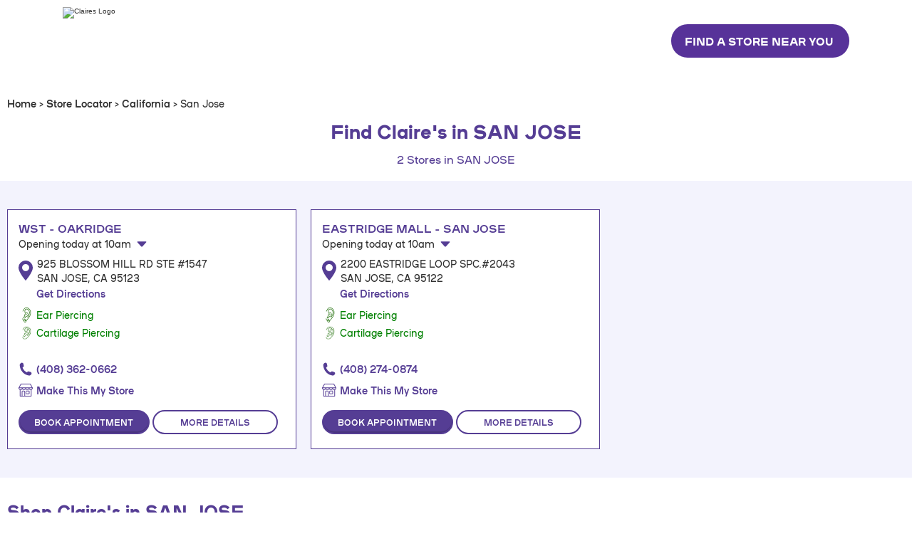

--- FILE ---
content_type: text/html;charset=UTF-8
request_url: https://stores.claires.com/us/ca/sanjose/
body_size: 29498
content:
<!DOCTYPE html>
<html lang="en">
<head>
    <title>Piercings & Fashion Jewelry & More | Claire's SAN JOSE, CA Locations</title>

    <!-- Meta Tags -->
    <meta http-equiv="X-UA-Compatible" content="IE=Edge">
<meta name="description" content="Looking for piercings and accessories nearby? Claire&#039;s offers fashion jewelry, toys, hair accessories and birthday party venues.  Find a SAN JOSE, CA location near you!">
<meta name="keywords" content="SAN JOSE CA ear piercings near me, SAN JOSE CA ear piercings, SAN JOSE CA kid birthday party places near me, SAN JOSE CA toy store, SAN JOSE CA jewelry, SAN JOSE CA fashion jewelry">
<meta http-equiv="Content-Type" content="text/html; charset=utf-8">
<meta http-equiv="content-language" content="en-us">
<meta name="viewport" content="width=device-width, initial-scale=1">
<meta name="language" content="English">
<meta name="robots" content="noodp, noydir">
<meta name="city" content="SAN JOSE">
<meta name="state" content="CA, California">
    <!-- Site Validations  -->
    
    <!-- Canonical -->
    <link rel="canonical" href="https://stores.claires.com/us/ca/sanjose/" />

    <!-- Javascript -->
    <script type="text/javascript">
    //<!--
    
    var RLS = {};
    var hours = {};

    //-->
</script>
    <!-- Dashboard head scripts -->
    <!-- WEB-7933 -->
<!-- Google tag (gtag.js) -->
<script async src="https://www.googletagmanager.com/gtag/js?id=G-QVX91PY7X6"></script>
<script>
  window.dataLayer = window.dataLayer || [];
  function gtag(){dataLayer.push(arguments);}
  gtag('js', new Date());

  gtag('config', 'G-QVX91PY7X6');
</script>
    <!-- Link Tags -->
    <link href="https://assets.stores.claires.com/css/slick.css?v=f38b2db10e01b1572732a3191d538707" media="screen" rel="stylesheet" type="text/css">
<link href="https://assets.stores.claires.com/images/favicon.ico" rel="icon">
    
    <script id='dataLayerInit'>
        window.dataLayer = window.dataLayer || [];
        var pageQuery = typeof window.location.search != 'undefined' ? window.location.search : '';
        dataLayer.push({
            "event":"pageView",
            "page":{
                "environment": "prod",
                "channel": "claires_us",
                "storeFront": "demandware_us",
                "pageType": "city_detail",
                "pageInfo":{
                    "pageName":"Piercings & Fashion Jewelry & More | Claire's SAN JOSE, CA Locations",
                    "pageType":"city_detail",
                    "pagePath":"/ca/sanjose/",
                    "pageQuery": pageQuery,
                },
                "category":{
                    "primaryCategory":"store locator"
                }
                            },
        });

        
                    dataLayer.push({
                "event":"locationReady",
                "location":{
                    "city":"SAN JOSE",
                    "country":"US"
                }
            });
        
        
    </script>
    <!-- Google Tag Manager - DO NOT EDIT - DO NOT INCLUDE UA-xxxxxxx-n -->
    <script>(function(w,d,s,l,i){w[l]=w[l]||[];w[l].push({'gtm.start':
    new Date().getTime(),event:'gtm.js'});var f=d.getElementsByTagName(s)[0],
    j=d.createElement(s),dl=l!='dataLayer'?'&l='+l:'';j.async=true;j.src=
    'https://www.googletagmanager.com/gtm.js?id='+i+dl+
    '&gtm_auth=8ls3V9XfJrg9aoD4oD-2KA&gtm_preview=env-1&gtm_cookies_win=x';
    f.parentNode.insertBefore(j,f);
    })(window,document,'script','dataLayer','GTM-PXCPVR');</script>

    <style id="antiClickjack">body {display:none !important;}</style>
<script type="text/javascript">
    if (self !== top) {
      top.location = self.location;  
    } else {
        var antiClickjack = document.getElementById("antiClickjack"); antiClickjack.parentNode.removeChild(antiClickjack);
    }
    //Cross Frame Scripting prevention
    if (top.frames.length!=0) {
        top.location = self.document.location;
    }
</script>
            <link href="https://assets.stores.claires.com/css/client/claires_styles.css?v=955745d260a408ffd2d95cfa6a561642" rel="stylesheet" media="screen">
    
    <link href="https://assets.stores.claires.com/css/client/claires_inline_styles.css?v=afa1b2356c401568457fdcedc0871843" rel="stylesheet" media="screen">

            <link rel="preload" href="https://assets.stores.claires.com/images/Claires-default-store.jpg" as="image" crossorigin>
    
    <!-- StyleSheets -->
    <link href="https://maxcdn.bootstrapcdn.com/font-awesome/4.3.0/css/font-awesome.min.css" rel="stylesheet"> 
    <link href="https://assets.stores.claires.com/min/styles.min.css?v=a2e7f630aee06714e07c0ac439178fb6" rel="stylesheet" media="screen">

        <!-- OneTrust Cookies Consent Notice start for claires.com -->  <script src="https://cdn.cookielaw.org/scripttemplates/otSDKStub.js" data-document-language="true" type="text/javascript" charset="UTF-8" data-domain-script="43486189-2194-4657-97b4-0da4764eb9e3-test" ></script> <script type="text/javascript"> function OptanonWrapper() { } </script> <!-- OneTrust Cookies Consent Notice end for claires.com -->
</head>
<body class="city en-us claires " id="wrapper">
        
    <noscript><iframe src="https://www.googletagmanager.com/ns.html?id=GTM-PXCPVR&gtm_auth=8ls3V9XfJrg9aoD4oD-2KA&gtm_preview=env-1&gtm_cookies_win=x" height="0" width="0" style="display:none;visibility:hidden"></iframe></noscript>

    <script>
        if(typeof(window.location.search) != 'undefined' && window.location.search.indexOf('platform') > -1){
            document.body.className += ' show-platform-app';
        }
    </script>

    <div class="original-header">
        <!-- Locator Static Header --><!-- include CLIENT_INCLUDE_PATH . 'view/embeds/headers/header_claires_' . _us . '.html' --><header id="SITE_HEADER" class="x4zVYf SITE_HEADER wixui-header hide-mobile" tabindex="-1">
    <div class="TMFrcJ">
        <div id="bgLayers_SITE_HEADER" data-hook="bgLayers" data-motion-part="BG_LAYER SITE_HEADER" class="MW5IWV mTQGgy">
            <div data-testid="colorUnderlay" class="LWbAav Kv1aVt"></div>
            <div id="bgMedia_SITE_HEADER" data-motion-part="BG_MEDIA SITE_HEADER" class="VgO9Yg"></div>
        </div>
        <div class="QijXjn"></div>
    </div>
    <div class="kn76TK">
        <div data-mesh-id="SITE_HEADERinlineContent" data-testid="inline-content" class="">
            <div data-mesh-id="SITE_HEADERinlineContent-gridContainer" data-testid="mesh-container-content">
                <!--$-->
                <section id="comp-mflv7ols" class="comp-mflv7ols CohWsy wixui-column-strip">
                    <div id="bgLayers_comp-mflv7ols" data-hook="bgLayers" data-motion-part="BG_LAYER comp-mflv7ols" class="if7Vw2 GdhNyQ">
                        <div data-testid="colorUnderlay" class="tcElKx i1tH8h"></div>
                        <div id="bgMedia_comp-mflv7ols" data-motion-part="BG_MEDIA comp-mflv7ols" class="wG8dni"></div>
                    </div>
                    <div data-testid="columns" class="V5AUxf">
                        <!--$-->
                        <div id="comp-mflv7omo" class="comp-mflv7omo YzqVVZ wixui-column-strip__column">
                            <div id="bgLayers_comp-mflv7omo" data-hook="bgLayers" data-motion-part="BG_LAYER comp-mflv7omo" class="MW5IWV">
                                <div data-testid="colorUnderlay" class="LWbAav Kv1aVt"></div>
                                <div id="bgMedia_comp-mflv7omo" data-motion-part="BG_MEDIA comp-mflv7omo" class="VgO9Yg"></div>
                            </div>
                            <div data-mesh-id="comp-mflv7omoinlineContent" data-testid="inline-content" class="">
                                <div data-mesh-id="comp-mflv7omoinlineContent-gridContainer" data-testid="mesh-container-content">
                                    <!--$-->
                                    <div id="comp-mflv9c1e" class="MazNVa comp-mflv9c1e wixui-image rYiAuL"><a data-testid="linkElement" href="https://www.claires.com" target="_self" class="j7pOnl"><img fetchpriority="high" sizes="250px" srcset="https://assets.stores.claires.com/images/claires-logo.png" alt="Claires Logo" style="object-fit:cover" class="BI8PVQ Tj01hh" width="250" height="85"></a></div>
                                    <!--/$-->
                                </div>
                            </div>
                        </div>
                        <!--/$-->
                        <!--$-->
                        <div id="comp-mflv80ph" class="comp-mflv80ph YzqVVZ wixui-column-strip__column">
                            <div id="bgLayers_comp-mflv80ph" data-hook="bgLayers" data-motion-part="BG_LAYER comp-mflv80ph" class="MW5IWV">
                                <div data-testid="colorUnderlay" class="LWbAav Kv1aVt"></div>
                                <div id="bgMedia_comp-mflv80ph" data-motion-part="BG_MEDIA comp-mflv80ph" class="VgO9Yg"></div>
                            </div>
                            <div data-mesh-id="comp-mflv80phinlineContent" data-testid="inline-content" class="">
                                <div data-mesh-id="comp-mflv80phinlineContent-gridContainer" data-testid="mesh-container-content"></div>
                            </div>
                        </div>
                        <!--/$-->
                        <!--$-->
                        <div id="comp-mflv86fa" class="comp-mflv86fa YzqVVZ wixui-column-strip__column">
                            <div id="bgLayers_comp-mflv86fa" data-hook="bgLayers" data-motion-part="BG_LAYER comp-mflv86fa" class="MW5IWV">
                                <div data-testid="colorUnderlay" class="LWbAav Kv1aVt"></div>
                                <div id="bgMedia_comp-mflv86fa" data-motion-part="BG_MEDIA comp-mflv86fa" class="VgO9Yg"></div>
                            </div>
                            <div data-mesh-id="comp-mflv86fainlineContent" data-testid="inline-content" class="">
                                <div data-mesh-id="comp-mflv86fainlineContent-gridContainer" data-testid="mesh-container-content">
                                    <!--$-->
                                    <div id="comp-mfly9rkj" class="comp-mfly9rkj" data-semantic-classname="button"><a data-testid="linkElement" href="https://stores.claires.com/us/" target="_self" class="StylableButton2545352419__root style-mflyak7n__root wixui-button StylableButton2545352419__link" aria-label="FIND A STORE NEAR YOU"><span class="StylableButton2545352419__container"><span class="StylableButton2545352419__label wixui-button__label" data-testid="stylablebutton-label">FIND A STORE NEAR YOU</span><span class="StylableButton2545352419__icon wixui-button__icon" aria-hidden="true" data-testid="stylablebutton-icon"><span><svg data-bbox="13.05 2.55 33.878 54.8" xmlns="http://www.w3.org/2000/svg" viewBox="0 0 60 60">
                                                            <g>
                                                                <path d="M46.5 28.9L20.6 3c-.6-.6-1.6-.6-2.2 0l-4.8 4.8c-.6.6-.6 1.6 0 2.2l19.8 20-19.9 19.9c-.6.6-.6 1.6 0 2.2l4.8 4.8c.6.6 1.6.6 2.2 0l21-21 4.8-4.8c.8-.6.8-1.6.2-2.2z"></path>
                                                            </g>
                                                        </svg>
                                                    </span></span></span></a></div>
                                    <!--/$-->
                                </div>
                            </div>
                        </div>
                        <!--/$-->
                    </div>
                </section>
                <!--/$-->
            </div>
        </div>
    </div>
</header>

<header id="SITE_HEADER" class="x4zVYf SITE_HEADER wixui-header show-mobile" tabindex="-1">
    <div class="TMFrcJ">
        <div id="bgLayers_SITE_HEADER" data-hook="bgLayers" data-motion-part="BG_LAYER SITE_HEADER" class="MW5IWV mTQGgy">
            <div data-testid="colorUnderlay" class="LWbAav Kv1aVt"></div>
            <div id="bgMedia_SITE_HEADER" data-motion-part="BG_MEDIA SITE_HEADER" class="VgO9Yg"></div>
        </div>
        <div class="QijXjn"></div>
    </div>
    <div class="kn76TK">
        <div data-mesh-id="SITE_HEADERinlineContent" data-testid="inline-content" class="">
            <div data-mesh-id="SITE_HEADERinlineContent-gridContainer" data-testid="mesh-container-content">
                <!--$-->
                <section id="comp-mflv7ols" class="comp-mflv7ols CohWsy wixui-column-strip">
                    <div id="bgLayers_comp-mflv7ols" data-hook="bgLayers" data-motion-part="BG_LAYER comp-mflv7ols" class="if7Vw2 GdhNyQ">
                        <div data-testid="colorUnderlay" class="tcElKx i1tH8h"></div>
                        <div id="bgMedia_comp-mflv7ols" data-motion-part="BG_MEDIA comp-mflv7ols" class="wG8dni"></div>
                    </div>
                    <div data-testid="columns" class="V5AUxf">
                        <!--$-->
                        <div id="comp-mflv7omo" class="comp-mflv7omo YzqVVZ wixui-column-strip__column">
                            <div id="bgLayers_comp-mflv7omo" data-hook="bgLayers" data-motion-part="BG_LAYER comp-mflv7omo" class="MW5IWV">
                                <div data-testid="colorUnderlay" class="LWbAav Kv1aVt"></div>
                                <div id="bgMedia_comp-mflv7omo" data-motion-part="BG_MEDIA comp-mflv7omo" class="VgO9Yg"></div>
                            </div>
                            <div data-mesh-id="comp-mflv7omoinlineContent" data-testid="inline-content" class="">
                                <div data-mesh-id="comp-mflv7omoinlineContent-gridContainer" data-testid="mesh-container-content">
                                    <!--$-->
                                    <div id="comp-mflv9c1e" class="MazNVa comp-mflv9c1e wixui-image rYiAuL"><a data-testid="linkElement" href="https://www.claires.com" target="_self" class="j7pOnl"><img fetchpriority="high" sizes="149px" srcset="https://assets.stores.claires.com/images/claires-logo.png" id="img_comp-mflv9c1e" src="https://assets.stores.claires.com/images/claires-logo.png" alt="Claires Logo" style="object-fit:cover" class="BI8PVQ Tj01hh" width="149" height="50"></a></div>
                                    <!--/$-->
                                    <!--$-->
                                    <div id="MENU_AS_CONTAINER_TOGGLE" class="gIn6Wf MENU_AS_CONTAINER_TOGGLE wixui-mobile-menu__icon" role="button" aria-label="Open navigation menu" tabindex="0">
                                        <div class="P4my70">
                                            <div class="baZw44"><span class="T8_LA1 HZW1lN"></span><span class="T8_LA1 dbDvn7"></span><span class="T8_LA1 iu4m2t"></span></div>
                                        </div>
                                    </div>
                                    <!--/$-->
                                </div>
                            </div>
                        </div>
                        <!--/$-->
                    </div>
                </section>
                <!--/$-->
            </div>
            <!--$-->
            <div id="MENU_AS_CONTAINER" role="dialog" aria-modal="true" tabindex="0" data-undisplayed="true" class="EmyVop MENU_AS_CONTAINER wixui-mobile-menu RmiF1m dqZerU" data-block-level-container="MenuContainer">
                <div id="overlay-MENU_AS_CONTAINER" class="PbIVkr YN_fLB"></div>
                <div id="container-MENU_AS_CONTAINER" class="jpeeyX" data-block-level-container="MenuContainer">
                    <div id="bgLayers_MENU_AS_CONTAINER" data-hook="bgLayers" data-motion-part="BG_LAYER MENU_AS_CONTAINER" class="MW5IWV">
                        <div data-testid="colorUnderlay" class="LWbAav Kv1aVt"></div>
                        <div id="bgMedia_MENU_AS_CONTAINER" data-motion-part="BG_MEDIA MENU_AS_CONTAINER" class="VgO9Yg"></div>
                    </div>
                    <div id="inlineContentParent-MENU_AS_CONTAINER" class="n74Psq jFliG2">
                        <div data-mesh-id="MENU_AS_CONTAINERinlineContent" data-testid="inline-content" class="">
                            <div data-mesh-id="MENU_AS_CONTAINERinlineContent-gridContainer" data-testid="mesh-container-content">
                                <!--$-->
                                <nav id="MENU_AS_CONTAINER_EXPANDABLE_MENU" aria-label="Site" class="ruTj7Z MENU_AS_CONTAINER_EXPANDABLE_MENU wixui-vertical-menu">
                                    <ul class="NIXfHQ">
                                        <li data-testid="MENU_AS_CONTAINER_EXPANDABLE_MENU-0" class="UNhuLu YLBS9j OZVMSN wixui-vertical-menu__item">
                                            <div data-testid="itemWrapper" class="fEGEM_"><span data-testid="linkWrapper" class="kGvnrc"><a data-testid="linkElement" href="https://stores.claires.com/us/" target="_self" class="xfxJ27 wixui-vertical-menu__item-label">Store Locator</a></span></div>
                                        </li>
                                        <li data-testid="MENU_AS_CONTAINER_EXPANDABLE_MENU-1" class="UNhuLu YLBS9j OZVMSN wixui-vertical-menu__item">
                                            <div data-testid="itemWrapper" class="fEGEM_"><span data-testid="linkWrapper" class="kGvnrc"><a data-testid="linkElement" href="https://www.claires.com/faq" target="_self" class="xfxJ27 wixui-vertical-menu__item-label">FAQ's</a></span></div>
                                        </li>
                                        <li data-testid="MENU_AS_CONTAINER_EXPANDABLE_MENU-2" class="UNhuLu YLBS9j OZVMSN wixui-vertical-menu__item">
                                            <div data-testid="itemWrapper" class="fEGEM_"><span data-testid="linkWrapper" class="kGvnrc"><a data-testid="linkElement" href="https://www.claires.com/privacy-policy" target="_self" class="xfxJ27 wixui-vertical-menu__item-label">Privacy Policy</a></span></div>
                                        </li>
                                        <li data-testid="MENU_AS_CONTAINER_EXPANDABLE_MENU-3" class="UNhuLu YLBS9j OZVMSN wixui-vertical-menu__item">
                                            <div data-testid="itemWrapper" class="fEGEM_"><span data-testid="linkWrapper" class="kGvnrc"><a data-testid="linkElement" href="https://www.claires.com/terms-of-use-us" target="_self" class="xfxJ27 wixui-vertical-menu__item-label">Terms Of Use US</a></span></div>
                                        </li>
                                        <li data-testid="MENU_AS_CONTAINER_EXPANDABLE_MENU-4" class="UNhuLu YLBS9j OZVMSN wixui-vertical-menu__item">
                                            <div data-testid="itemWrapper" class="fEGEM_"><span data-testid="linkWrapper" class="kGvnrc"><a data-testid="linkElement" href="https://www.claires.com/terms-of-use-ca" target="_self" class="xfxJ27 wixui-vertical-menu__item-label">Terms Of Use CA</a></span></div>
                                        </li>
                                        <li data-testid="MENU_AS_CONTAINER_EXPANDABLE_MENU-5" class="UNhuLu YLBS9j OZVMSN wixui-vertical-menu__item">
                                            <div data-testid="itemWrapper" class="fEGEM_"><span data-testid="linkWrapper" class="kGvnrc"><a data-testid="linkElement" href="https://www.claires.com/accessibility" target="_self" class="xfxJ27 wixui-vertical-menu__item-label">Accessibility</a></span></div>
                                        </li>
                                    </ul>
                                </nav>
                                <!--/$-->
                            </div>
                        </div>
                    </div>
                </div>
            </div>
            <!--/$-->
        </div>
    </div>
</header>    </div>
    <div class="secondary-header">
        <header>
    <div class="header-banner">
        <div class="header-container">
            <div class="header-banner-left slider-wrap">
                <style type="text/css">
                .header-banner-left {
                    /*overflow: hidden;*/
                }

                .banner-slider-slick {
                    height: 100%;
                    margin: 0 15px !important;
                    display: none;
                }

                .banner-slider-slick .slick-list {
                    height: 100%;
                }

                .banner-slider-slick .slick-slide {
                    background: #F3F3FD;
                    color: #553d94;
                    display: flex !important;
                    justify-content: center;
                    align-items: center;
                    line-height: 1;
                }

                .banner-slider-slick .slick-slide a {
                    color: #553d94;
                    text-transform: capitalize;
                    height: 100%;
                    display: flex;
                    justify-content: center;
                    align-items: center;
                }

                .header-banner-left .slick-track {
                    height: 100%;
                }

                .slick-slide div {
                    height: 100%;
                }

                @media all and (max-width: 768px) {
                    .banner-slider-slick {
                        max-width: calc(100% - 30px) !important;
                    }

                    .banner-slider-slick .slick-slide a {
                        font-size: 12px;
                    }
                }
                </style>
                <div class="banner-slider-slick">
                    <div style="height: 100%;">
                        <a href="https://www.claires.com/us/shipping-information.html">FREE Shipping On Orders $25+</a>
                    </div>
                    <div style="height: 100%;">
                        <a href="https://www.claires.com/us/clearance/">Clearance Starting At $2</a>
                    </div>
                    <div style="height: 100%;">
                        <a href="https://www.claires.com/us/all/">40% OFF Almost Everything</a>
                    </div>
                </div>
                <style type="text/css">
                @media all and (max-width: 768px) {
                    .mobile-br {
                        display: flex;
                        flex-direction: column;

                    }

                    .mob-gone {
                        display: none;
                    }
                }
                </style>
            </div>
            <div class="header-banner-right">
                <div class="header-banner-dropdown desktop-only">
                    <div class="header-banner-dropdown-title">
                        <div class="header-banner-icon">
                            <i class="">
                                <img src="https://assets.stores.claires.com/images/my-account-header.png" alt="Account">
                            </i>
                        </div>
                        <p class="header-banner-login">My Account</p>
                        <div class="header-banner-dropdown-icon">
                            <i class="fa fa-sort-down"></i>
                        </div>
                    </div>
                    <div class="header-banner-dropdown-content">
                        <a class="null" href="https://www.claires.com/us/login/#signIn" title="Go to: Sign In">
                            <div class="header-banner-dropdown-content-block">
                                <p>Sign In</p>
                            </div>
                        </a>
                        <a class="null" href="https://www.claires.com/us/login/#signUp" title="Go to: Register">
                            <div class="header-banner-dropdown-content-block">
                                <p>Register</p>
                            </div>
                        </a>
                    </div>
                </div>
                <div id="header-banner-store-section" class="header-banner-section desktop-only">
                    <div class="header-banner-dropdown">
                        <div class="header-banner-title header-banner-icon " title="Store Locator">
                            <div class="header-banner-icon desktop-only">
                                <i class="desktop-only">
                                    <img src="https://assets.stores.claires.com/images/find-a-store-header.png" class="header-banner-icon store" title="Locate Stores">
                                </i>
                            </div>
                            <a href="https://www.claires.com/us/store-locator/" title="Locate Stores">
                                <i class="tablet-mobile">
                                    <img src="https://assets.stores.claires.com/images/find-a-store-header.png" class="header-banner-icon store" title="Locate Stores">
                                </i>
                                <p class="header-banner-store desktop-only">Find a Store</p>
                            </a>
                        </div>
                        <div class="header-banner-dropdown-content header-banner-dropdown-store-content">
                            <a>
                                <div class=" header-banner-dropdown-content-block header-banner-dropdown-your-store-content-block">
                                    <p class="your-store-content-block-section-top" title="My Store Preference">My Store Preference</p>
                                    <p class="your-store-content-block-section-top-bottom"></p>
                                </div>
                            </a>
                            <a href="https://www.claires.com/us/store-locator/" title="Locate Stores">
                                <div class="header-banner-dropdown-content-block">
                                    <p>Store Locator</p>
                                </div>
                            </a>
                            <a target="_blank" href="https://www.claires.com/us/store-details/?StoreID=undefined" title="See Store Details">
                                <div class="header-banner-dropdown-content-block">
                                    <p>See Store Details</p>
                                </div>
                            </a>
                        </div>
                    </div>
                </div>
                <div class="header-banner-loyalty desktop-only">
                    <div class="header-banner-loyalty-title">
                        <a class="loyalty-link" href="https://www.claires.com/us/my-account/">
                            <img src="https://assets.stores.claires.com/images/heart-rewards-icon-header.png" alt=" loyalty.header.link.logo.alt">
                            <p class="header-banner-loyalty-page">Rewards</p>
                        </a>
                    </div>
                </div>
                <div class="header-banner-dropdown locale-selector" id="localeSelector" data-confirmlocale="false">
                    <div class="header-banner-dropdown-title">
                        <div class="header-banner-icon"><i class="flag-icon flag-icon-us"></i></div>
                        <p class="desktop-only header-banner-name">($)</p>
                        <div class="header-banner-dropdown-icon">
                            <i class="fa fa-angle-down"></i>
                        </div>
                    </div>
                    <div class="header-banner-dropdown-content">
                        <div class="header">
                            <h3>Choose Location &amp; Currency</h3>
                            <p>Please select your location. We recommend:</p>
                        </div>
                        <div class="country-select">
                            <label for="countrySelect">Country:</label>
                            <select id="countrySelect" class="flag-icon-us">
                                <option class="flag-icon-gb" value="https://www.claires.com/?lang=en_GB" data-currency="GBP" data-locale="en_GB" data-country="GB" data-site="clairesEU">United Kingdom</option>
                                <option class="flag-icon-us" value="https://www.claires.com/us/" data-currency="USD" data-locale="en_US" data-country="US" data-site="clairesNA" selected="&quot;selected&quot;">United States</option>
                                <option class="flag-icon-ca" value="https://www.claires.com/ca/?lang=en_CA" data-currency="CAD" data-locale="en_CA" data-country="CA" data-site="clairesCA">Canada - EN</option>
                                <!-- <option class="flag-icon-ca" value="https://www.claires.com/ca/?lang=fr_CA" data-currency="CAD" data-locale="fr_CA" data-country="CA" data-site="clairesCA">Canada - FR</option> -->
                                <option class="flag-icon-fr" value="https://www.claires.com/fr/" data-currency="EUR" data-locale="fr_FR" data-country="FR" data-site="clairesFR">France</option>
                                <option class="flag-icon-au" value="https://www.claires.com/?lang=en_AU" data-currency="AUD" data-locale="en_AU" data-country="AU" data-site="clairesEU">Australia</option>
                                <option class="flag-icon-ch" value="https://www.claires.com/?lang=en_CH" data-currency="CHF" data-locale="en_CH" data-country="CH" data-site="clairesEU">Switzerland</option>
                                <option class="flag-icon-cz" value="https://www.claires.com/?lang=en_CZ" data-currency="CZK" data-locale="en_CZ" data-country="CZ" data-site="clairesEU">Czech Republic</option>
                                <option class="flag-icon-hu" value="https://www.claires.com/?lang=en_HU" data-currency="HUF" data-locale="en_HU" data-country="HU" data-site="clairesEU">Hungary</option>
                                <option class="flag-icon-pl" value="https://www.claires.com/?lang=en_PL" data-currency="PLN" data-locale="en_PL" data-country="PL" data-site="clairesEU">Poland</option>
                                <option class="flag-icon-eu" value="https://www.claires.com/?lang=en" data-currency="EUR" data-locale="en" data-country="EU" data-site="clairesEU">European Union</option>
                            </select>
                            <a href="#" id="localeSelectorButton" title="Shop Now" class="button light">Shop Now</a>
                            <a href="#" id="continueOnLocale" class="continue-on" data-locale="US" title="Continue Shopping on United States">Continue Shopping on United States &gt;</a>
                        </div>
                    </div>
                </div>
            </div>
        </div>
    </div>
    <div class="header-block"></div>
    <div class="top-nav">
        <div class="header-container">
            <div class="top-nav-left">
                <a href="https://www.claires.com/us/" title="Claire's Home">
                    <img src="https://assets.stores.claires.com/images/new-logo.png" alt="Claires">
                </a>
            </div>
            <div class="top-nav-right">
                <div id="search-bar" class="header-search search-bar">
                    <form role="search" action="https://www.claires.com/us/search/" method="get" name="simpleSearch" novalidate="novalidate">
                        <label class="visually-hidden" for="q">Search Catalog</label>
                        <input type="text" id="q" name="q" value="" placeholder="Search" autocomplete="off">
                        <input type="hidden" name="lang" value="en_US">
                        <button type="submit"><span class="visually-hidden">Search</span><img src="https://assets.stores.claires.com/images/search-icon-claires.png" alt="Search"></button>
                    </form>
                </div>
                <div id="search-icon">
                    <img src="https://assets.stores.claires.com/images/search-icon-claires.png" alt="Search">
                </div>
                <div id="account-icon">
                    <a href="https://www.claires.com/us/my-account/">
                        <img src="https://assets.stores.claires.com/images/my-account-header.png" alt="Account">
                    </a>
                </div>
                <div class="header-search" id="mini-cart">
                    <!-- Report any requested source code -->
                    <!-- Report the active source code -->
                    <div class="mini-cart-total">
                        <a class="mini-cart-link mini-cart-empty" href="https://www.claires.com/us/shopping-cart/" title="View Bag">
                            <i class="minicart-icon">
                                <img src="https://assets.stores.claires.com/images/shopping-cart-header.png" alt="View Bag', 'locale', null)}">
                            </i>
                            <span class="minicart-quantity desktop-only">0 Items</span>
                            <span class="minicart-quantity tablet-mobile">0</span>
                        </a>
                    </div>
                    <div class="desktop-tablet">
                    </div>
                </div>
            </div>
        </div>
    </div>
    <div class="bottom-nav sticky-header">
        <nav id="navigation" role="navigation">
            <div class="close-menu tablet-mobile">
                <i class="">
                    <svg class="icon x-close-large svg-x-close-large-dims " viewBox="0 0 15 15" id="x-close-large">
                        <path fill="#553D94" fill-rule="evenodd" d="M14.689 1.721L8.746 7.48l5.843 5.839a.968.968 0 0 1-.019 1.396 1.038 1.038 0 0 1-1.438-.02L7.306 8.874l-5.622 5.448a1.01 1.01 0 0 1-1.425-.021 1.001 1.001 0 0 1 .02-1.419l5.604-5.43L.38 1.953A.967.967 0 0 1 .399.557a1.038 1.038 0 0 1 1.438.02l5.485 5.481L13.284.281a1.012 1.012 0 0 1 1.426.02 1.002 1.002 0 0 1-.021 1.42z"></path>
                    </svg>
                </i>
                Close
            </div>
            <ul class="menu-category level-1">
                <li class=" " style="">
                    <a class="" href="https://www.claires.com/us/ear-piercing.html">
                        Ear Piercing
                    </a>
                </li>
                <li class="has-sub-menu " style="">
                    <a class="has-sub-menu" href="https://www.claires.com/us/whats-hot/">
                        Trending
                    </a>
                    <div class="level-2">
                        <ul>
                            <li>
                                <a class="category-link" href="https://www.claires.com/us/whats-hot/">
                                    View all in Trending
                                </a>
                            </li>
                        </ul>
                        <ul class="column-1">
                            <li class="has-no-sub-menu">
                                <a href="https://www.claires.com/us/whats-hot/new-in/">
                                    New Arrivals
                                </a>
                            </li>
                            <li class="has-no-sub-menu">
                                <a href="https://www.claires.com/us/whats-hot/squishmallows/">
                                    Squishmallows
                                </a>
                            </li>
                            <li class="has-no-sub-menu">
                                <a href="https://www.claires.com/us/at-home-with-claires/">
                                    At Home With Claire's
                                </a>
                            </li>
                            <li class="has-no-sub-menu">
                                <a href="https://www.claires.com/us/whats-hot/face-masks-hand-sanitizers/">
                                    Face Masks &amp; More
                                </a>
                            </li>
                            <li class="has-sub-menu">
                                <a href="https://www.claires.com/us/celebrations/">
                                    Celebrations
                                </a>
                                <ul class="level-3">
                                    <li>
                                        <a class="tablet-mobile category-link" href="https://www.claires.com/us/celebrations/">
                                            View all in Celebrations
                                        </a>
                                    </li>
                                    <li>
                                        <a href="https://www.claires.com/us/celebrations/prom/">
                                            Prom
                                        </a>
                                    </li>
                                    <li>
                                        <a href="https://www.claires.com/us/celebrations/graduation/">
                                            Graduation
                                        </a>
                                    </li>
                                    <li>
                                        <a href="https://www.claires.com/us/celebrations/birthdays/">
                                            Birthday
                                        </a>
                                    </li>
                                </ul>
                            </li>
                        </ul>
                        <ul class="column-6">
                            <li class="has-no-sub-menu">
                                <a href="https://www.claires.com/us/whats-hot/zodiacs/">
                                    Zodiacs &amp; Initials
                                </a>
                            </li>
                            <li class="has-no-sub-menu">
                                <a href="https://www.claires.com/us/best-friends/">
                                    Best Friends
                                </a>
                            </li>
                            <li class="has-no-sub-menu">
                                <a href="https://www.claires.com/us/whats-hot/unicorns/">
                                    Unicorns
                                </a>
                            </li>
                            <li class="has-no-sub-menu">
                                <a href="https://www.claires.com/us/trending/kawaii/">
                                    Kawaii
                                </a>
                            </li>
                            <li class="has-no-sub-menu">
                                <a href="https://www.claires.com/us/trending/miniature-toys-and-more/">
                                    Miniature Toys &amp; More
                                </a>
                            </li>
                            <li class="has-no-sub-menu">
                                <a href="https://www.claires.com/us/whats-hot/vsco-girl/">
                                    VSCO Girl
                                </a>
                            </li>
                            <li class="has-no-sub-menu">
                                <a href="https://www.claires.com/us/whats-hot/e-girl/">
                                    eGirl
                                </a>
                            </li>
                        </ul>
                        <ul class="column-13">
                            <li class="has-no-sub-menu">
                                <a href="https://www.claires.com/us/all/?prefn1=animal&amp;prefv1=Butterflies">
                                    Butterflies
                                </a>
                            </li>
                            <li class="has-no-sub-menu">
                                <a href="https://www.claires.com/us/all/?prefn1=brandName&amp;prefv1=Pusheen">
                                    Pusheen
                                </a>
                            </li>
                            <li class="has-no-sub-menu">
                                <a href="https://www.claires.com/us/whats-hot/ty-beanies/">
                                    Ty Beanies
                                </a>
                            </li>
                            <li class="has-no-sub-menu">
                                <a href="https://www.claires.com/us/whats-hot/jojo-siwa/">
                                    JoJo Siwa™
                                </a>
                            </li>
                            <li class="has-no-sub-menu">
                                <a href="https://www.claires.com/us/whats-hot/sky-brown/">
                                    Sky Brown
                                </a>
                            </li>
                            <li class="has-no-sub-menu">
                                <a href="https://www.claires.com/us/trending/p.lushes-pets/">
                                    P.Lushes Pets
                                </a>
                            </li>
                            <li class="has-no-sub-menu">
                                <a href="https://www.claires.com/us/trending/the-90s/">
                                    The 90's
                                </a>
                            </li>
                            <li class="has-no-sub-menu">
                                <a href="https://www.claires.com/us/whats-hot/complete-sets/">
                                    Bundles
                                </a>
                            </li>
                        </ul>
                        <ul class="column-21">
                            <li class="has-no-sub-menu">
                                <a href="https://www.claires.com/us/toys-and-collectibles/diy-activities/">
                                    DIY Activities
                                </a>
                            </li>
                            <li class="has-no-sub-menu">
                                <a href="https://www.claires.com/us/whats-hot/claires-club/">
                                    Claire’s Club (Ages 3-6)
                                </a>
                            </li>
                            <li class="has-no-sub-menu">
                                <a href="https://www.claires.com/us/whats-hot/claires-exclusives/">
                                    Claire's Exclusives
                                </a>
                            </li>
                            <li class="has-no-sub-menu">
                                <a href="https://www.claires.com/us/gift-cards.html">
                                    Gift Cards
                                </a>
                            </li>
                        </ul>
                        <div class="mobile-hidden">
                        </div>
                    </div>
                </li>
                <li class="has-sub-menu " style="">
                    <a class="has-sub-menu" href="https://www.claires.com/us/jewelry/">
                        Jewelry
                    </a>
                    <div class="level-2">
                        <ul>
                            <li>
                                <a class="category-link" href="https://www.claires.com/us/jewelry/">
                                    View all in Jewelry
                                </a>
                            </li>
                            <li class="has-sub-menu">
                                <a href="https://www.claires.com/us/jewelry/whats-hot/">
                                    Trending
                                </a>
                                <ul class="level-3">
                                    <li>
                                        <a class="tablet-mobile category-link" href="https://www.claires.com/us/jewelry/whats-hot/">
                                            View all in Trending
                                        </a>
                                    </li>
                                    <li>
                                        <a href="https://www.claires.com/us/whats-hot/new-in/?prefn1=5&amp;prefv1=Jewelry">
                                            New In Jewelry
                                        </a>
                                    </li>
                                    <li>
                                        <a href="https://www.claires.com/us/best-friends/?prefn1=5&amp;prefv1=Jewelry">
                                            Best Friend Jewelry
                                        </a>
                                    </li>
                                    <li>
                                        <a href="https://www.claires.com/us/jewelry/?prefn1=trend&amp;prefv1=Tropical%7CMermaid%7CShells&amp;srule=Conversion">
                                            Nautical Sea Life
                                        </a>
                                    </li>
                                    <li>
                                        <a href="https://www.claires.com/us/jewelry/?prefn1=trend&amp;prefv1=Cosmic">
                                            Cosmic Collection
                                        </a>
                                    </li>
                                    <li>
                                        <a href="https://www.claires.com/us/jewelry/?prefn1=trend&amp;prefv1=Geometric">
                                            Geometric Designs
                                        </a>
                                    </li>
                                    <li>
                                        <a href="https://www.claires.com/us/celebrations/prom/?prefn1=5&amp;prefv1=Jewelry">
                                            Special Occasion
                                        </a>
                                    </li>
                                </ul>
                            </li>
                        </ul>
                        <ul class="column-2">
                            <li class="has-sub-menu">
                                <a href="https://www.claires.com/us/jewelry/earrings/">
                                    Earrings
                                </a>
                                <ul class="level-3">
                                    <li>
                                        <a class="tablet-mobile category-link" href="https://www.claires.com/us/jewelry/earrings/">
                                            View all in Earrings
                                        </a>
                                    </li>
                                    <li>
                                        <a href="https://www.claires.com/us/jewelry/earrings/stud-earrings/">
                                            Studs
                                        </a>
                                    </li>
                                    <li>
                                        <a href="https://www.claires.com/us/jewelry/earrings/drop-earrings/">
                                            Drops
                                        </a>
                                    </li>
                                    <li>
                                        <a href="https://www.claires.com/us/jewelry/earrings/hoop-earrings/">
                                            Hoops
                                        </a>
                                    </li>
                                    <li>
                                        <a href="https://www.claires.com/us/jewelry/earrings/clip-on-and-magnetic/">
                                            Clip On &amp; Magnetic
                                        </a>
                                    </li>
                                    <li>
                                        <a href="https://www.claires.com/us/jewelry/earrings/ear-cuffs/">
                                            Ear Cuffs
                                        </a>
                                    </li>
                                    <li>
                                        <a href="https://www.claires.com/us/jewelry/earrings/earring-sets/">
                                            Earring Sets
                                        </a>
                                    </li>
                                    <li>
                                        <a href="https://www.claires.com/us/jewelry/earrings/jackets-and-crawlers/">
                                            Jackets &amp; Crawlers
                                        </a>
                                    </li>
                                    <li>
                                        <a href="https://www.claires.com/us/jewelry/earrings/precious-metals/">
                                            Precious Metals
                                        </a>
                                    </li>
                                    <li>
                                        <a href="https://www.claires.com/us/jewelry/earrings/earring-backs/">
                                            Earring Backs
                                        </a>
                                    </li>
                                </ul>
                            </li>
                        </ul>
                        <ul class="column-3">
                            <li class="has-sub-menu">
                                <a href="https://www.claires.com/us/jewelry/necklaces/">
                                    Necklaces
                                </a>
                                <ul class="level-3">
                                    <li>
                                        <a class="tablet-mobile category-link" href="https://www.claires.com/us/jewelry/necklaces/">
                                            View all in Necklaces
                                        </a>
                                    </li>
                                    <li>
                                        <a href="https://www.claires.com/us/jewelry/necklaces/chokers/">
                                            Chokers
                                        </a>
                                    </li>
                                    <li>
                                        <a href="https://www.claires.com/us/jewelry/necklaces/pendant-necklaces/">
                                            Pendant
                                        </a>
                                    </li>
                                    <li>
                                        <a href="https://www.claires.com/us/jewelry/necklaces/chain/">
                                            Chain
                                        </a>
                                    </li>
                                    <li>
                                        <a href="https://www.claires.com/us/jewelry/necklaces/long-necklaces/">
                                            Long &amp; Multi-Strand
                                        </a>
                                    </li>
                                </ul>
                            </li>
                            <li class="has-sub-menu">
                                <a href="https://www.claires.com/us/jewelry/bracelets/">
                                    Bracelets
                                </a>
                                <ul class="level-3">
                                    <li>
                                        <a class="tablet-mobile category-link" href="https://www.claires.com/us/jewelry/bracelets/">
                                            View all in Bracelets
                                        </a>
                                    </li>
                                    <li>
                                        <a href="https://www.claires.com/us/jewelry/bracelets/friendship/">
                                            Friendship
                                        </a>
                                    </li>
                                    <li>
                                        <a href="https://www.claires.com/us/jewelry/bracelets/charm-bracelets/">
                                            Charm
                                        </a>
                                    </li>
                                    <li>
                                        <a href="https://www.claires.com/us/jewelry/bracelets/bangles-and-cuffs/">
                                            Bangles &amp; Cuffs
                                        </a>
                                    </li>
                                    <li>
                                        <a href="https://www.claires.com/us/jewelry/bracelets/sets/">
                                            Sets
                                        </a>
                                    </li>
                                </ul>
                            </li>
                        </ul>
                        <ul class="column-5">
                            <li class="has-sub-menu">
                                <a href="https://www.claires.com/us/jewelry/body-jewelry/">
                                    Body Jewelry
                                </a>
                                <ul class="level-3">
                                    <li>
                                        <a class="tablet-mobile category-link" href="https://www.claires.com/us/jewelry/body-jewelry/">
                                            View all in Body Jewelry
                                        </a>
                                    </li>
                                    <li>
                                        <a href="https://www.claires.com/us/jewelry/body-jewelry/nose-rings-studs-jewelry/">
                                            Nose
                                        </a>
                                    </li>
                                    <li>
                                        <a href="https://www.claires.com/us/jewelry/body-jewelry/belly-bars/">
                                            Belly Bars
                                        </a>
                                    </li>
                                    <li>
                                        <a href="https://www.claires.com/us/jewelry/body-jewelry/cartilage/">
                                            Cartilage
                                        </a>
                                    </li>
                                    <li>
                                        <a href="https://www.claires.com/us/jewelry/body-jewelry/faux-body-jewelry/">
                                            Faux Body Jewelry
                                        </a>
                                    </li>
                                    <li>
                                        <a href="https://www.claires.com/us/jewelry/body-jewelry/helix/">
                                            Helix
                                        </a>
                                    </li>
                                    <li>
                                        <a href="https://www.claires.com/us/jewelry/body-jewelry/faux-ear/">
                                            Faux Ear
                                        </a>
                                    </li>
                                </ul>
                            </li>
                        </ul>
                        <ul class="column-6">
                            <li class="has-no-sub-menu">
                                <a href="https://www.claires.com/us/jewelry/rings/">
                                    Rings
                                </a>
                            </li>
                            <li class="has-no-sub-menu">
                                <a href="https://www.claires.com/us/jewelry/jewelry-sets/">
                                    Jewelry Sets
                                </a>
                            </li>
                            <li class="has-no-sub-menu">
                                <a href="https://www.claires.com/us/jewelry/anklets/">
                                    Anklets
                                </a>
                            </li>
                            <li class="has-no-sub-menu">
                                <a href="https://www.claires.com/us/jewelry/toe-rings/">
                                    Toe Rings
                                </a>
                            </li>
                            <li class="has-no-sub-menu">
                                <a href="https://www.claires.com/us/jewelry/replacement-parts-and-care/">
                                    Care &amp; Cleaning
                                </a>
                            </li>
                        </ul>
                        <div class="mobile-hidden">
                        </div>
                    </div>
                </li>
                <li class="has-sub-menu " style="">
                    <a class="has-sub-menu" href="https://www.claires.com/us/hair/">
                        Hair
                    </a>
                    <div class="level-2">
                        <ul>
                            <li>
                                <a class="category-link" href="https://www.claires.com/us/hair/">
                                    View all in Hair
                                </a>
                            </li>
                        </ul>
                        <ul class="column-1">
                            <li class="has-sub-menu">
                                <a href="https://www.claires.com/us/hair/headbands-and-headwraps/">
                                    Headbands &amp; Headwraps
                                </a>
                                <ul class="level-3">
                                    <li>
                                        <a class="tablet-mobile category-link" href="https://www.claires.com/us/hair/headbands-and-headwraps/">
                                            View all in Headbands &amp; Headwraps
                                        </a>
                                    </li>
                                    <li>
                                        <a href="https://www.claires.com/us/hair/headbands-and-headwraps/headbands/">
                                            Headbands
                                        </a>
                                    </li>
                                    <li>
                                        <a href="https://www.claires.com/us/hair/headbands-and-headwraps/headwraps/">
                                            Headwraps
                                        </a>
                                    </li>
                                    <li>
                                        <a href="https://www.claires.com/us/hair/headbands-and-headwraps/flower-crowns/">
                                            Flower Crowns
                                        </a>
                                    </li>
                                    <li>
                                        <a href="https://www.claires.com/us/hair/headbands-and-headwraps/bandanas/">
                                            Bandanas
                                        </a>
                                    </li>
                                </ul>
                            </li>
                            <li class="has-sub-menu">
                                <a href="https://www.claires.com/us/hair/hair-ties/">
                                    Hair Ties
                                </a>
                                <ul class="level-3">
                                    <li>
                                        <a class="tablet-mobile category-link" href="https://www.claires.com/us/hair/hair-ties/">
                                            View all in Hair Ties
                                        </a>
                                    </li>
                                    <li>
                                        <a href="https://www.claires.com/us/hair/hair-ties/scrunchies/">
                                            Scrunchies
                                        </a>
                                    </li>
                                    <li>
                                        <a href="https://www.claires.com/us/hair/hair-ties/elastics/">
                                            Elastics
                                        </a>
                                    </li>
                                </ul>
                            </li>
                        </ul>
                        <ul class="column-3">
                            <li class="has-no-sub-menu">
                                <a href="https://www.claires.com/us/hair/clips-and-grips/">
                                    Hair Clips &amp; Pins
                                </a>
                            </li>
                            <li class="has-no-sub-menu">
                                <a href="https://www.claires.com/us/hair/fake-hair/">
                                    Fake Hair
                                </a>
                            </li>
                            <li class="has-no-sub-menu">
                                <a href="https://www.claires.com/us/hair/hair-bows/">
                                    Hair Bows
                                </a>
                            </li>
                            <li class="has-no-sub-menu">
                                <a href="https://www.claires.com/us/hair/hair-tools/">
                                    Hair Tools
                                </a>
                            </li>
                            <li class="has-no-sub-menu">
                                <a href="https://www.claires.com/us/hair/hair-flowers/">
                                    Hair Flowers
                                </a>
                            </li>
                        </ul>
                        <ul class="column-8">
                            <li class="has-no-sub-menu">
                                <a href="https://www.claires.com/us/celebrations/prom/hair-accessories/">
                                    Special Occasion
                                </a>
                            </li>
                            <li class="has-no-sub-menu">
                                <a href="https://www.claires.com/us/hair/hair-color/">
                                    Hair Color
                                </a>
                            </li>
                            <li class="has-no-sub-menu">
                                <a href="https://www.claires.com/us/hair/hair-brushes/">
                                    Hair Brushes
                                </a>
                            </li>
                            <li class="has-no-sub-menu">
                                <a href="https://www.claires.com/us/hair/tiaras/">
                                    Tiaras
                                </a>
                            </li>
                        </ul>
                        <ul class="column-12">
                            <li class="has-sub-menu">
                                <a href="https://www.claires.com/us/hair/whats-hot/">
                                    Trending
                                </a>
                                <ul class="level-3">
                                    <li>
                                        <a class="tablet-mobile category-link" href="https://www.claires.com/us/hair/whats-hot/">
                                            View all in Trending
                                        </a>
                                    </li>
                                    <li>
                                        <a href="https://www.claires.com/us/whats-hot/new-in/?prefn1=5&amp;prefv1=Hair">
                                            New In Hair
                                        </a>
                                    </li>
                                    <li>
                                        <a href=" https://www.claires.com/us/hair/trending/tween-accessories/"> Tween Accessories </a>
                                    </li>
                                    <li>
                                        <a href="https://www.claires.com/us/hair/?prefn1=brandName&amp;prefv1=JoJo%20Siwa%E2%84%A2">
                                            JoJo's Bows
                                        </a>
                                    </li>
                                    <li>
                                        <a href=" https://www.claires.com/us/hair/whats-hot/fashion-barrettes/"> Fashion Barrettes </a>
                                    </li>
                                    <li>
                                        <a href="https://www.claires.com/us/hair/trending/summer-must-haves/">
                                            Summer Must-Haves
                                        </a>
                                    </li>
                                    <li>
                                        <a href="https://www.claires.com/us/hair/hair-ties/scrunchies/?q=giant">
                                            Giant Scrunchies
                                        </a>
                                    </li>
                                </ul>
                            </li>
                        </ul>
                        <div class="banner">
                        </div>
                        <div class="mobile-hidden">
                        </div>
                    </div>
                </li>
                <li class="has-sub-menu " style="">
                    <a class="has-sub-menu" href="https://www.claires.com/us/beauty/">
                        Beauty
                    </a>
                    <div class="level-2">
                        <ul>
                            <li>
                                <a class="category-link" href="https://www.claires.com/us/beauty/">
                                    View all in Beauty
                                </a>
                            </li>
                        </ul>
                        <ul class="column-1">
                            <li class="has-sub-menu">
                                <a href="https://www.claires.com/us/beauty/makeup/">
                                    Makeup
                                </a>
                                <ul class="level-3">
                                    <li>
                                        <a class="tablet-mobile category-link" href="https://www.claires.com/us/beauty/makeup/">
                                            View all in Makeup
                                        </a>
                                    </li>
                                    <li>
                                        <a href="https://www.claires.com/us/beauty/makeup/lips/">
                                            Lips
                                        </a>
                                    </li>
                                    <li>
                                        <a href="https://www.claires.com/us/beauty/makeup/eyes/">
                                            Eyes
                                        </a>
                                    </li>
                                    <li>
                                        <a href="https://www.claires.com/us/beauty/makeup/nails/">
                                            Nails
                                        </a>
                                    </li>
                                    <li>
                                        <a href="https://www.claires.com/us/beauty/makeup/face/">
                                            Face
                                        </a>
                                    </li>
                                    <li>
                                        <a href="https://www.claires.com/us/beauty/makeup/makeup-sets/">
                                            Makeup Sets
                                        </a>
                                    </li>
                                </ul>
                            </li>
                        </ul>
                        <ul class="column-2">
                            <li class="has-sub-menu">
                                <a href="https://www.claires.com/us/beauty/accessories/">
                                    Accessories
                                </a>
                                <ul class="level-3">
                                    <li>
                                        <a class="tablet-mobile category-link" href="https://www.claires.com/us/beauty/accessories/">
                                            View all in Accessories
                                        </a>
                                    </li>
                                    <li>
                                        <a href="https://www.claires.com/us/beauty/accessories/makeup-bags/">
                                            Makeup Bags
                                        </a>
                                    </li>
                                    <li>
                                        <a href="https://www.claires.com/us/beauty/accessories/sleeping-masks/">
                                            Sleeping Masks
                                        </a>
                                    </li>
                                    <li>
                                        <a href="https://www.claires.com/us/beauty/accessories/makeup-brushes/">
                                            Makeup Brushes
                                        </a>
                                    </li>
                                    <li>
                                        <a href="https://www.claires.com/us/beauty/accessories/makeup-sponges/">
                                            Makeup Sponges
                                        </a>
                                    </li>
                                    <li>
                                        <a href="https://www.claires.com/us/beauty/accessories/compact-mirrors/">
                                            Compact Mirrors
                                        </a>
                                    </li>
                                    <li>
                                        <a href="https://www.claires.com/us/beauty/accessories/eyelash-curlers/">
                                            Eyelash Curlers
                                        </a>
                                    </li>
                                </ul>
                            </li>
                        </ul>
                        <ul class="column-3">
                            <li class="has-sub-menu">
                                <a href="https://www.claires.com/us/beauty/bath-and-body/">
                                    Bath &amp; Body
                                </a>
                                <ul class="level-3">
                                    <li>
                                        <a class="tablet-mobile category-link" href="https://www.claires.com/us/beauty/bath-and-body/">
                                            View all in Bath &amp; Body
                                        </a>
                                    </li>
                                    <li>
                                        <a href="https://www.claires.com/us/beauty/bath-and-body/face-masks/">
                                            Peels &amp; Masks
                                        </a>
                                    </li>
                                    <li>
                                        <a href="https://www.claires.com/us/beauty/bath-and-body/body/">
                                            Body
                                        </a>
                                    </li>
                                    <li>
                                        <a href="https://www.claires.com/us/beauty/bath-and-body/hand-sanitizers/">
                                            Hand Sanitizers
                                        </a>
                                    </li>
                                    <li>
                                        <a href="https://www.claires.com/us/beauty/bath-and-body/hand-lotions/">
                                            Hand Lotions
                                        </a>
                                    </li>
                                    <li>
                                        <a href="https://www.claires.com/us/beauty/bath-and-body/bath-bombs/">
                                            Bath Bombs
                                        </a>
                                    </li>
                                    <li>
                                        <a href="https://www.claires.com/us/beauty/bath-and-body/temporary-tattoos/">
                                            Temporary Tattoos
                                        </a>
                                    </li>
                                </ul>
                            </li>
                        </ul>
                        <ul class="column-4">
                            <li class="has-sub-menu">
                                <a href="https://www.claires.com/us/beauty/whats-hot/">
                                    Trending
                                </a>
                                <ul class="level-3">
                                    <li>
                                        <a class="tablet-mobile category-link" href="https://www.claires.com/us/beauty/whats-hot/">
                                            View all in Trending
                                        </a>
                                    </li>
                                    <li>
                                        <a href="https://www.claires.com/us/whats-hot/new-in/?prefn1=5&amp;prefv1=Beauty">
                                            New In Beauty
                                        </a>
                                    </li>
                                    <li>
                                        <a href=" https://www.claires.com/us/beauty/makeup/nails/faux-nails/"> Faux Nails </a>
                                    </li>
                                    <li>
                                        <a href="https://www.claires.com/us/beauty/whats-hot/caboodles/">
                                            Caboodles®
                                        </a>
                                    </li>
                                    <li>
                                        <a href="https://www.claires.com/us/beauty/makeup/lips/lip-gloss/?prefn1=brandName&amp;prefv1=Pucker%20Pops">
                                            Pucker Pops
                                        </a>
                                    </li>
                                </ul>
                            </li>
                        </ul>
                        <div class="banner">
                        </div>
                        <div class="mobile-hidden">
                        </div>
                    </div>
                </li>
                <li class="has-sub-menu " style="">
                    <a class="has-sub-menu" href="https://www.claires.com/us/tech/">
                        Tech
                    </a>
                    <div class="level-2">
                        <ul>
                            <li>
                                <a class="category-link" href="https://www.claires.com/us/tech/">
                                    View all in Tech
                                </a>
                            </li>
                        </ul>
                        <ul class="column-1">
                            <li class="has-sub-menu">
                                <a href="https://www.claires.com/us/tech/cases/">
                                    Cases
                                </a>
                                <ul class="level-3">
                                    <li>
                                        <a class="tablet-mobile category-link" href="https://www.claires.com/us/tech/cases/">
                                            View all in Cases
                                        </a>
                                    </li>
                                    <li>
                                        <a href="https://www.claires.com/us/tech/phone-cases/iphone-cases/">
                                            iPhone® Cases
                                        </a>
                                    </li>
                                    <li>
                                        <a href="https://www.claires.com/us/tech/cases/airpods-cases/">
                                            AirPods® Cases
                                        </a>
                                    </li>
                                    <li>
                                        <a href="https://www.claires.com/us/tech/cases/ipod-cases/">
                                            iPod Cases
                                        </a>
                                    </li>
                                </ul>
                            </li>
                        </ul>
                        <ul class="column-2">
                            <li class="has-sub-menu">
                                <a href="https://www.claires.com/us/tech/accessories/">
                                    Accessories
                                </a>
                                <ul class="level-3">
                                    <li>
                                        <a class="tablet-mobile category-link" href="https://www.claires.com/us/tech/accessories/">
                                            View all in Accessories
                                        </a>
                                    </li>
                                    <li>
                                        <a href="https://www.claires.com/us/tech/accessories/cables-and-chargers/">
                                            Cables &amp; Chargers
                                        </a>
                                    </li>
                                    <li>
                                        <a href="https://www.claires.com/us/tech/accessories/stands-and-holders/">
                                            Stands &amp; Holders
                                        </a>
                                    </li>
                                    <li>
                                        <a href="https://www.claires.com/us/tech/accessories/buttons-and-charms/">
                                            Stickers &amp; Add-Ons
                                        </a>
                                    </li>
                                </ul>
                            </li>
                        </ul>
                        <ul class="column-3">
                            <li class="has-no-sub-menu">
                                <a href="https://www.claires.com/us/tech/headphones/">
                                    Headphones
                                </a>
                            </li>
                            <li class="has-no-sub-menu">
                                <a href="https://www.claires.com/us/fashion/frames-and-sunglasses/blue-light-reducing/">
                                    Blue Light Reducing Glasses
                                </a>
                            </li>
                            <li class="has-no-sub-menu">
                                <a href="https://www.claires.com/us/tech/?prefn1=5&amp;prefv1=Tech&amp;prefn2=brandName&amp;prefv2=PopSockets&amp;srule=Newness">
                                    PopSockets
                                </a>
                            </li>
                        </ul>
                        <ul class="column-6">
                            <li class="has-sub-menu">
                                <a href="https://www.claires.com/us/tech/whats-hot/">
                                    Trending
                                </a>
                                <ul class="level-3">
                                    <li>
                                        <a class="tablet-mobile category-link" href="https://www.claires.com/us/tech/whats-hot/">
                                            View all in Trending
                                        </a>
                                    </li>
                                    <li>
                                        <a href="https://www.claires.com/us/tech/phone-cases/iphone-cases/?prefn1=phone-compatibility&amp;prefv1=iPhone%2012%20Mini%7CiPhone%2012%20Pro%20Max%7CiPhone%2012%20Pro&amp;srule=Conversion">
                                            iPhone 12® Phone Cases
                                        </a>
                                    </li>
                                </ul>
                            </li>
                        </ul>
                        <div class="mobile-hidden">
                        </div>
                    </div>
                </li>
                <li class="has-sub-menu " style="">
                    <a class="has-sub-menu" href="https://www.claires.com/us/toys-and-collectibles/">
                        Toys
                    </a>
                    <div class="level-2">
                        <ul>
                            <li>
                                <a class="category-link" href="https://www.claires.com/us/toys-and-collectibles/">
                                    View all in Toys
                                </a>
                            </li>
                        </ul>
                        <ul class="column-1">
                            <li class="has-no-sub-menu">
                                <a href="https://www.claires.com/us/toys-and-collectibles/plush-toys/">
                                    Plush Toys
                                </a>
                            </li>
                            <li class="has-no-sub-menu">
                                <a href="https://www.claires.com/us/toys-and-collectibles/fidget-toys/">
                                    Fidget Toys
                                </a>
                            </li>
                            <li class="has-no-sub-menu">
                                <a href="https://www.claires.com/us/toys-and-collectibles/blind-bags/">
                                    Blind Bags
                                </a>
                            </li>
                            <li class="has-no-sub-menu">
                                <a href="https://www.claires.com/us/toys-and-collectibles/squishies/">
                                    Squish Toys
                                </a>
                            </li>
                            <li class="has-no-sub-menu">
                                <a href="https://www.claires.com/us/toys-and-collectibles/dolls/">
                                    Dolls
                                </a>
                            </li>
                        </ul>
                        <ul class="column-6">
                            <li class="has-no-sub-menu">
                                <a href="https://www.claires.com/us/toys-and-collectibles/gaming/">
                                    Gaming
                                </a>
                            </li>
                            <li class="has-no-sub-menu">
                                <a href="https://www.claires.com/us/toys-and-collectibles/diy-activities/">
                                    DIY Activities
                                </a>
                            </li>
                            <li class="has-no-sub-menu">
                                <a href="https://www.claires.com/us/toys-and-collectibles/toy-sets/">
                                    Toy Sets
                                </a>
                            </li>
                            <li class="has-no-sub-menu">
                                <a href="https://www.claires.com/us/toys-and-collectibles/slime/">
                                    Slime
                                </a>
                            </li>
                            <li class="has-no-sub-menu">
                                <a href="https://www.claires.com/us/toys/miniature-toys/">
                                    Miniature Toys
                                </a>
                            </li>
                        </ul>
                        <ul class="column-11">
                            <li class="has-sub-menu">
                                <a href="https://www.claires.com/us/toys-and-collectibles/whats-hot/">
                                    Trending
                                </a>
                                <ul class="level-3">
                                    <li>
                                        <a class="tablet-mobile category-link" href="https://www.claires.com/us/toys-and-collectibles/whats-hot/">
                                            View all in Trending
                                        </a>
                                    </li>
                                    <li>
                                        <a href="https://www.claires.com/us/toys-and-collectibles/?prefn1=5&amp;prefv1=Toys%20%26%20Collectibles&amp;srule=Newness">
                                            New In Toys
                                        </a>
                                    </li>
                                    <li>
                                        <a href="https://www.claires.com/us/whats-hot/squishmallows/">
                                            Squishmallows™
                                        </a>
                                    </li>
                                    <li>
                                        <a href="https://www.claires.com/us/toys-and-collectibles/?prefn1=brandName&amp;prefv1=Ty%20Beanies">
                                            Ty Beanies
                                        </a>
                                    </li>
                                    <li>
                                        <a href=" https://www.claires.com/us/toys-and-collectibles/?prefn1=brandName&amp;prefv1=L.O.L%20Surprise%21">
                                            L.O.L Surprise!™
                                        </a>
                                    </li>
                                    <li>
                                        <a href=" https://www.claires.com/us/toys-and-collectibles/?prefn1=brandName&amp;prefv1=5%20Surprises">
                                            Zuru™ Mini Brands
                                        </a>
                                    </li>
                                    <li>
                                        <a href=" https://www.claires.com/us/toys-and-collectibles/?prefn1=brandName&amp;prefv1=Pusheen">
                                            Pusheen® Toys
                                        </a>
                                    </li>
                                </ul>
                            </li>
                        </ul>
                        <div class=" mobile-hidden">
                        </div>
                    </div>
                </li>
                <li class="has-sub-menu " style="">
                    <a class="has-sub-menu" href="https://www.claires.com/us/fashion/">
                    Accessories &amp; Bags
                    </a>
                    <div class="level-2">
                    <ul>
                    <li>
                    <a class="category-link" href="https://www.claires.com/us/fashion/">
                    View all in Accessories &amp; Bags
                    </a>
                    </li>
                    </ul><ul class="column-1">
                    <li class="has-no-sub-menu">
                    <a href="https://www.claires.com/us/bags/girls-bags/backpacks/">
                    Backpacks
                    </a>
                    </li>
                    <li class="has-no-sub-menu">
                    <a href="https://www.claires.com/us/bags/girls-bags/">
                    Bags
                    </a>
                    </li>
                    <li class="has-no-sub-menu">
                    <a href="https://www.claires.com/us/bags/wallets-and-accessories/wallets/">
                    Wallets
                    </a>
                    </li>
                    <li class="has-no-sub-menu">
                    <a href="https://www.claires.com/us/bags/wallets-and-accessories/keychains/">
                    Keychains
                    </a>
                    </li>
                    </ul><ul class="column-5">
                    <li class="has-sub-menu">
                    <a href="https://www.claires.com/us/fashion/frames-and-sunglasses/">
                    Eye Frames &amp; Sunglasses
                    </a>
                    <ul class="level-3">
                    <li>
                    <a class="tablet-mobile category-link" href="https://www.claires.com/us/fashion/frames-and-sunglasses/">
                    View all in Eye Frames &amp; Sunglasses
                    </a>
                    </li>
                    <li>
                    <a href="https://www.claires.com/us/fashion/frames-and-sunglasses/sunglasses/">
                    Sunglasses
                    </a>
                    </li>
                    <li>
                    <a href="https://www.claires.com/us/fashion/frames-and-sunglasses/blue-light-reducing/">
                    Blue Light Reducing
                    </a>
                    </li>
                    <li>
                    <a href="https://www.claires.com/us/fashion/frames-and-sunglasses/frames-and-geek-glasses/">
                    Frames
                    </a>
                    </li>
                    </ul>
                    </li>
                    </ul><ul class="column-6">
                    <li class="has-no-sub-menu">
                    <a href="https://www.claires.com/us/fashion/dress-up/">
                    Dress Up
                    </a>
                    </li>
                    <li class="has-no-sub-menu">
                    <a href="https://www.claires.com/us/fashion/cloth-face-masks/">
                    Cloth Face Masks
                    </a>
                    </li>
                    <li class="has-no-sub-menu">
                    <a href="https://www.claires.com/us/fashion/girls-gloves/">
                    Gloves
                    </a>
                    </li>
                    <li class="has-no-sub-menu">
                    <a href="https://www.claires.com/us/fashion/girls-hats/">
                    Hats
                    </a>
                    </li>
                    <li class="has-no-sub-menu">
                    <a href="https://www.claires.com/us/fashion/socks-and-footwear/">
                    Socks &amp; Footwear
                    </a>
                    </li>
                    <li class="has-no-sub-menu">
                    <a href="https://www.claires.com/us/fashion/lanyards/">
                    Lanyards
                    </a>
                    </li>
                    <li class="has-no-sub-menu">
                    <a href="https://www.claires.com/us/fashion/personal-fans/">
                    Personal Fans
                    </a>
                    </li>
                    </ul><ul class="column-13">
                    <li class="has-sub-menu">
                    <a href="https://www.claires.com/us/fashion/?prefn1=5&amp;prefv1=Fashion&amp;srule=Conversion">
                    Trending
                    </a>
                    <ul class="level-3">
                    <li>
                    <a class="tablet-mobile category-link" href="https://www.claires.com/us/fashion/?prefn1=5&amp;prefv1=Fashion&amp;srule=Conversion">
                    View all in Trending
                    </a>
                    </li>
                    <li>
                    <a href="https://www.claires.com/us/fashion/?prefn1=5&amp;prefv1=Fashion&amp;srule=Newness">
                    New In Accessories
                    </a>
                    </li>
                    <li>
                    <a href="https://www.claires.com/us/celebrations/halloween/?prefn1=5&amp;prefv1=Fashion%7CHair%7CBags">
                    Halloween Must-Haves
                    </a>
                    </li>
                    <li>
                    <a href="https://www.claires.com/us/celebrations/birthdays/?prefn1=5&amp;prefv1=Fashion">
                    Birthday Dress Up
                    </a>
                    </li>
                    </ul>
                    </li> 
                    </ul>                  
                    <div class="mobile-hidden">   
                    </div>
                    </div> 
                    </li>
                <li class="has-sub-menu " style="">
                    <a class="has-sub-menu" href="https://www.claires.com/us/home-and-stationery/">
                        Home
                    </a>
                    <div class="level-2">
                        <ul>
                            <li>
                                <a class="category-link" href="https://www.claires.com/us/home-and-stationery/">
                                    View all in Home
                                </a>
                            </li>
                        </ul>
                        <ul class="column-1">
                            <li class="has-no-sub-menu">
                                <a href="https://www.claires.com/us/home-and-stationery/stationery/">
                                    Stationery
                                </a>
                            </li>
                            <li class="has-no-sub-menu">
                                <a href="https://www.claires.com/us/home-and-stationery/wall-decor/">
                                    Decor
                                </a>
                            </li>
                            <li class="has-no-sub-menu">
                                <a href="https://www.claires.com/us/home-and-stationery/jewelry-holders/">
                                    Jewelry Holders
                                </a>
                            </li>
                            <li class="has-no-sub-menu">
                                <a href="https://www.claires.com/us/home-and-stationery/photo-frames/">
                                    Photo Frames
                                </a>
                            </li>
                        </ul>
                        <ul class="column-5">
                            <li class="has-no-sub-menu">
                                <a href="https://www.claires.com/us/home-and-stationery/drinkware/">
                                    Drinkware
                                </a>
                            </li>
                            <li class="has-no-sub-menu">
                                <a href="https://www.claires.com/us/home-and-stationery/drinking-straws/">
                                    Straws
                                </a>
                            </li>
                            <li class="has-no-sub-menu">
                                <a href="https://www.claires.com/us/home-and-stationery/gift-bags-and-boxes/">
                                    Gift Bags &amp; Boxes
                                </a>
                            </li>
                            <li class="has-no-sub-menu">
                                <a href="https://www.claires.com/us/home-and-stationery/pens/">
                                    Pens
                                </a>
                            </li>
                            <li class="has-no-sub-menu">
                                <a href="https://www.claires.com/us/home-and-stationery/lock-boxes/">
                                    Jewelry Lock Boxes
                                </a>
                            </li>
                        </ul>
                        <ul class="column-10">
                            <li class="has-sub-menu">
                                <a href="https://www.claires.com/us/home-and-stationery/whats-hot/">
                                    Trending
                                </a>
                                <ul class="level-3">
                                    <li>
                                        <a class="tablet-mobile category-link" href="https://www.claires.com/us/home-and-stationery/whats-hot/">
                                            View all in Trending
                                        </a>
                                    </li>
                                    <li>
                                        <a href="https://www.claires.com/us/whats-hot/new-in/?prefn1=5&amp;prefv1=Home%20%26%20Stationery">
                                            New In Home
                                        </a>
                                    </li>
                                    <li>
                                        <a href=" https://www.claires.com/us/home-and-stationery/whats-hot/diaries/"> Diaries &amp; Notebooks </a>
                                    </li>
                                    <li>
                                        <a href="https://www.claires.com/us/home-and-stationery/?prefn1=trend&amp;prefv1=Paris">
                                            Pretty in Paris
                                        </a>
                                    </li>
                                    <li>
                                        <a href="https://www.claires.com/us/all/?prefn1=5&amp;prefv1=Home%20%26%20Stationery%7CBags%7CToys%20%26%20Collectibles%7CTech%7CFashion&amp;prefn2=animal&amp;prefv2=Unicorns">
                                            Unicorn Collection
                                        </a>
                                    </li>
                                </ul>
                            </li>
                        </ul>
                        <div class="mobile-hidden">
                        </div>
                    </div>
                </li>
                <li class="has-sub-menu " style="">
                    <a class="has-sub-menu" href="https://www.claires.com/us/celebrations/">
                    Celebrations
                    </a>
                    <div class="level-2">
                    <ul>
                    <li>
                    <a class="category-link" href="https://www.claires.com/us/celebrations/">
                    View all in Celebrations
                    </a>
                    </li>
                    </ul><ul class="column-1">
                    <li class="has-no-sub-menu">
                    <a href="https://www.claires.com/us/celebrations/halloween/">
                    Halloween
                    </a>
                    </li>
                    <li class="has-no-sub-menu">
                    <a href="https://www.claires.com/us/celebrations/christmas/">
                    Holiday Shop
                    </a>
                    </li>
                    <li class="has-no-sub-menu">
                    <a href="https://www.claires.com/us/celebrations/prom/">
                    Special Occasion
                    </a>
                    </li>
                    <li class="has-no-sub-menu">
                    <a href="https://www.claires.com/us/celebrations/new-years-eve/">
                    New Year's Eve
                    </a>
                    </li>
                    </ul><ul class="column-5">
                    <li class="has-no-sub-menu">
                    <a href="https://www.claires.com/us/celebrations/birthdays/">
                    Birthdays
                    </a>
                    </li>
                    <li class="has-no-sub-menu">
                    <a href="https://www.claires.com/us/celebrations/flower-girl/">
                    Flower Girl
                    </a>
                    </li>
                    <li class="has-no-sub-menu">
                    <a href="https://www.claires.com/us/celebrations/valentines-day/">
                    Valentine's Day
                    </a>
                    </li>
                    <li class="has-no-sub-menu">
                    <a href="https://www.claires.com/us/celebrations/easter/">
                    Easter
                    </a>
                    </li>
                    </ul><ul class="column-9">
                    <li class="has-no-sub-menu">
                    <a href="https://www.claires.com/us/celebrations/graduation/">
                    Graduation
                    </a> 
                    </li>
                    <li class="has-no-sub-menu">
                    <a href="https://www.claires.com/us/celebrations/pride/">
                    Pride
                    </a>
                    </li>
                    <li class="has-no-sub-menu">
                    <a href="https://www.claires.com/us/celebrations/4th-of-july/">
                    Stars and Stripes
                    </a>
                    </li>
                    </ul>
                    <div class="mobile-hidden"> 
                    </div>
                    </div>
                    </li>
                    <li class=" " style="">
                        <a class="" href="https://www.claires.com/us/subscription-boxes/">
                        Subscriptions
                        </a>
                        </li>
                <li class=" " style="">
                    <a class="" href="https://www.claires.com/us/clearance/">
                        Clearance
                    </a>
                </li>
            </ul>
            <div id="top-nav-mobile" class="tablet-mobile">
                <style type="text/css">
                    .left-nav-fnt-fam {
                        font-family: Muli, Arial, Helvetica, sans-serif;
                        text-align: center;
                    }

                    .left-nav-img-wrapper .left-top-img-text-wrap {
                        background: #ffffff;
                    }

                    .four-wrap {
                        width: 100%;
                        padding: 25px 0;
                    }

                    .four-wrap .cat {
                        width: 50%;
                    }

                    .four-wrap .cat {
                        width: 50%;
                    }

                    .four-wrap .cat .cat-wrap {
                        display: flex;
                        justify-content: center;
                        align-items: center;
                        flex-direction: column;
                        margin: 20px 0;
                    }

                    .four-wrap .cat .cat-wrap .four-img {
                        height: 62px;
                        margin-bottom: 12px;
                    }

                    .four-wrap .cat .cat-txt {
                        color: #5b3f99;
                    }

                    .four-wrap .four-row {
                        display: flex;
                        flex-direction: row;
                    }

                    .four-wrap .cat-one {
                        border-right: 1px solid rgba(85, 66, 144, .5);
                        border-bottom: 1px solid rgba(85, 66, 144, .5);
                    }

                    .four-wrap .cat-two {
                        border-left: 1px solid rgba(85, 66, 144, .5);
                        border-bottom: 1px solid rgba(85, 66, 144, .5);
                    }

                    .four-wrap .cat-three {
                        border-right: 1px solid rgba(85, 66, 144, .5);
                        border-top: 1px solid rgba(85, 66, 144, .5);
                    }

                    .four-wrap .cat-four {
                        border-left: 1px solid rgba(85, 66, 144, .5);
                        border-top: 1px solid rgba(85, 66, 144, .5);
                    }

                    .purple-bck-break {
                        width: 100%;
                        height: 15px;
                        background: #f3f3fd;
                    }

                    /*.white-bck-break {
                        width: 100%;
                        height: 8px;
                        background: #ffffff;
                    }*/

                    .level-2-icon {
                        height: 24px;
                        margin-right: 10px;
                    }
                    .social-links {
                      padding: 0 !important;
                      justify-content: space-between;
                      max-width: 360px;
                    }

                    .social-links li {
                      padding: 0;
                      width: 15%;
                    }
                    .social-links li img {
                      max-width: 100%;
                    }
                </style>
                <div class="purple-bck-break"></div>
                <div class="white-bck-break"></div>
                <table style="background: #5b3f99">
                    <tbody>
                        <tr>
                            <th style="padding: 20px 0;">
                                <a class="no-underline" href="https://www.claires.com/us/shipping-information.html">
                                    <div style="border-radius: 0px; width: 100%; font-weight: 600; font-size: 13px;padding-bottom: 0px;color:#ffffff; text-align: center;letter-spacing: .25px;">FREE SHIPPING On Orders $25+ </div>
                                    <div style="border-radius: 0px; width: 100%; font-weight: normal; font-size: 12px; padding-top: 0; display: block; border: none; color:#ffffff; text-align: center;letter-spacing: .25px;">See Details</div>
                                </a>
                            </th>
                        </tr>
                    </tbody>
                </table>
                <ul class="menu-category level-1 " style="padding:0; margin-bottom: 50px;">
                    <li class="">
                        <a href="https://www.claires.com/us/order-history/" style="display: flex; align-items: center;"> <img class="level-2-icon" src="https://www.claires.com/on/demandware.static/-/Library-Sites-claires-library/default/dw85a83aa4/images/mobile-nav/my-account-claires.png"> My Account</a>
                    </li>
                    <li class="">
                        <a href="https://www.claires.com/us/order-history/" style="display: flex; align-items: center;"> <img class="level-2-icon" src="https://www.claires.com/on/demandware.static/-/Library-Sites-claires-library/default/dw20d671dc/images/mobile-nav/my-orders-claires.png"> My Orders</a>
                    </li>
                    <li class="">
                        <a href="https://www.claires.com/us/customer-service-contact/" style="display: flex; align-items: center;"> <img class="level-2-icon" src="https://www.claires.com/on/demandware.static/-/Library-Sites-claires-library/default/dwd350a23a/images/mobile-nav/contact-us-claires.png"> Contact Us</a>
                    </li>
                    <li class="">
                        <a href="https://www.claires.com/us/gift-cards.html" style="display: flex; align-items: center;"> <img class="level-2-icon" src="https://www.claires.com/on/demandware.static/-/Library-Sites-claires-library/default/dwcfa73205/images/mobile-nav/gift-cards-claires.png"> Gift Cards</a>
                    </li>
                    <li class="">
                        <a href="https://www.claires.com/on/demandware.store/Sites-clairesNA-Site/en_US/Wishlist-Add" style="display: flex; align-items: center;"> <img class="level-2-icon" src="https://www.claires.com/on/demandware.static/-/Library-Sites-claires-library/default/dwca811a4c/images/mobile-nav/wishlist-claires.png"> My Wishlist</a>
                    </li>
                </ul>
                <ul class="social-links" style="display: flex; flex-wrap: wrap; background: #ffffff; justify-content: space-around; padding: 25px 15px;">
                    <li><a class="instagram" href="https://www.instagram.com/clairesstores/" target="_blank" title="Go to Instagram"><img width="45px" src="https://www.claires.com/on/demandware.static/-/Library-Sites-claires-library/default/dw10648503/assets/images/instagram-icon.png" alt="instagram"></a></li>
                    <li><a class="facebook" href="https://www.facebook.com/claires/" target="_blank" title="Go to Facebook"></a><a class="facebook" title="Go to Facebook" href="https://www.facebook.com/claires/" target="_blank"><img width="45px" src="https://www.claires.com/on/demandware.static/-/Library-Sites-claires-library/default/dw56dfd91e/assets/images/Facebook-icon.png" alt="Facebook"></a></li>
                    <li><a class="pinterest" href="https://www.pinterest.com/pinsbyclaires" target="_blank" title="Go to pinterest"><img width="45px" src="https://www.claires.com/on/demandware.static/-/Library-Sites-claires-library/default/dw32a22481/assets/images/Pinterest-Icon.png" alt="Pintrest"></a></li>
                    <li><a class="youtube" href="https://www.youtube.com/user/ClairesStores" target="_blank" title="Go to YouTube"><img width="45px" src="https://www.claires.com/on/demandware.static/-/Library-Sites-claires-library/default/dw8d809688/assets/images/Youtube-icon.png" alt="YouTube"></a></li>
                    <li><a class="TikTok" title="Go to TikTok" href="https://www.tiktok.com/@clairesstores?lang=en" target="_blank"><img width="45px" src="https://www.claires.com/on/demandware.static/-/Library-Sites-claires-library/default/dw95c742c9/assets/images/TikTok-icon.png" alt="TikTok"></a></li>
                </ul>
            </div>
        </nav>
        <div class="tablet-mobile">
            <button class="menu-toggle"><i class="menu-icon">
                    <svg class="icon menu svg-menu-dims " viewBox="0 0 30 21" id="menu">
                        <path fill="#553D94" fill-rule="evenodd" d="M28.5 12H1.501a1.5 1.5 0 1 1 0-3H28.5a1.5 1.5 0 0 1 0 3zm0-9H1.501a1.5 1.5 0 1 1 0-3H28.5a1.5 1.5 0 0 1 0 3zM1.501 18H28.5a1.5 1.5 0 0 1 0 3H1.501a1.5 1.5 0 1 1 0-3z"></path>
                    </svg>
                </i><span class="visually-hidden">Menu</span></button>
            <button class="search-toggle"><i class="menu-icon"><img src="https://assets.stores.claires.com/images/search-icon-mobile.png" alt="Search"></i><span class="visually-hidden">Search</span></button>
            <div class="primary-logo">
                <style type="text/css">

                    @media only screen and (min-width: 1024px) {
                      .claires-logo {
                        width: 141.922px !important;
                      }
                    }
                    
                    @media only screen and (max-width: 1023px) {
                      .claires-logo {
                        width: 90px !important;
                        height: auto !important;
                      }
                    }
                    
                    @media only screen and (max-width: 1023px) {
                      body:not(.icingNA) .primary-logo {
                        padding-top: 0.85rem !important;
                      }
                    }
                    
                </style>
                <a href="https://www.claires.com/us/" title="Claire's Home">
                    <img class="claires-logo" src="https://assets.stores.claires.com/images/new-logo.png" alt="Claires">
                </a>
            </div>
            <div class="account-link">
                <a href="https://www.claires.com/us/my-account/">
                    <img src="https://assets.stores.claires.com/images/my-account-header.png" alt="Account">
                </a>
            </div>
            <div class="basket-link claires-basket mini-cart-tab " id="mini-cart">
                <!-- Report any requested source code -->
                <!-- Report the active source code -->
                <div class="mini-cart-total">
                    <a class="mini-cart-link mini-cart-empty" href="https://www.claires.com/us/shopping-cart/" title="View Bag">
                        <i class="minicart-icon">
                            <img src="https://assets.stores.claires.com/images/shopping-cart-header.png" alt="View Bag', 'locale', null)}">
                        </i>
                        <span class="minicart-quantity tablet-mobile">0</span>
                    </a>
                </div>
                <div class="desktop-tablet">
                </div>
            </div>
            <div class="header-banner-loyalty">
                <div class="header-banner-loyalty-title">
                    <a class="loyalty-link" href="https://www.claires.com/us/my-account/">
                        <img src="https://assets.stores.claires.com/images/heart-rewards-icon-header.png" alt=" loyalty.header.link.logo.alt">
                        <p class="header-banner-loyalty-page">Rewards</p>
                    </a>
                </div>
            </div>
            <div class="header-banner-dropdown desktop-only">
                <div class="header-banner-dropdown-title">
                    <div class="header-banner-icon">
                        <i class="">
                            <img src="https://assets.stores.claires.com/images/my-account-header.png" alt="Account">
                        </i>
                    </div>
                    <p class="header-banner-login">My Account</p>
                    <div class="header-banner-dropdown-icon">
                        <i class="fa fa-sort-down"></i>
                    </div>
                </div>
                <div class="header-banner-dropdown-content">
                    <a class="null" href="https://www.claires.com/us/login/#signIn" title="Go to: Sign In">
                        <div class="header-banner-dropdown-content-block">
                            <p>Sign In</p>
                        </div>
                    </a>
                    <a class="null" href="https://www.claires.com/us/login/#signUp" title="Go to: Register">
                        <div class="header-banner-dropdown-content-block">
                            <p>Register</p>
                        </div>
                    </a>
                </div>
            </div>
            <div id="header-banner-store-section" class="header-banner-section store-locator-wrap">
                <div class="header-banner-dropdown">
                    <div class="header-banner-title header-banner-icon " title="Store Locator">
                        <div class="header-banner-icon desktop-only">
                            <i class="desktop-only">
                                <img src="https://assets.stores.claires.com/images/find-a-store-header.png" class="header-banner-icon store" title="Locate Stores">
                            </i>
                        </div>
                        <a href="https://www.claires.com/us/store-locator/" title="Locate Stores">
                            <i class="tablet-mobile">
                                <img src="https://assets.stores.claires.com/images/find-a-store-header.png" class="header-banner-icon store" title="Locate Stores">
                            </i>
                            <p class="header-banner-store desktop-only">Find a Store</p>
                        </a>
                    </div>
                    <div class="header-banner-dropdown-content header-banner-dropdown-store-content">
                        <a>
                            <div class=" header-banner-dropdown-content-block header-banner-dropdown-your-store-content-block">
                                <p class="your-store-content-block-section-top" title="My Store Preference">My Store Preference</p>
                                <p class="your-store-content-block-section-top-bottom">
                                </p>
                            </div>
                        </a>
                        <a href="https://www.claires.com/us/store-locator/" title="Locate Stores">
                            <div class="header-banner-dropdown-content-block">
                                <p>Store Locator</p>
                            </div>
                        </a>
                        <a target="_blank" href="https://www.claires.com/us/store-details/?StoreID=undefined" title="See Store Details">
                            <div class="header-banner-dropdown-content-block">
                                <p>See Store Details</p>
                            </div>
                        </a>
                    </div>
                </div>
            </div>
            <div class="header-banner-dropdown account-wrap tablet-mobile">
                <div class="header-banner-dropdown-title">
                    <div class="header-banner-icon"><img src="https://assets.stores.claires.com/images/my-account-header.png" alt="Account"></div>
                    <p class="header-banner-login">My Account</p>
                    <div class="header-banner-dropdown-icon">
                        <i class="fa fa-sort-down"></i>
                    </div>
                </div>
                <div class="header-banner-dropdown-content">
                    <a class="null" href="https://www.claires.com/us/login/#signIn" title="Go to: Sign In">
                        <div class="header-banner-dropdown-content-block">
                            <p>Sign In</p>
                        </div>
                    </a>
                    <a class="null" href="https://www.claires.com/us/login/#signUp" title="Go to: Register">
                        <div class="header-banner-dropdown-content-block">
                            <p>Register</p>
                        </div>
                    </a>
                </div>
            </div>
            <div class="header-container">
                <div id="search-bar-mobile" class="header-search">
                    <form role="search" action="https://www.claires.com/us/search/" method="get" name="simpleSearch" novalidate="novalidate">
                        <label class="visually-hidden" for="q">Search Catalog</label>
                        <input type="text" id="q" name="q" value="" placeholder="Search" autocomplete="off">
                        <input type="hidden" name="lang" value="en_US">
                        <button type="submit"><span class="visually-hidden">Search</span><img src="https://assets.stores.claires.com/images/search-icon-claires.png" alt="Search"></button>
                    </form>
                </div>
            </div>
        </div>
    </div>
    <div class="menu-overlay"></div>
</header>    </div>
    

    <div class="site-wrapper rio-container" id="main-container">
        <div class="main-wrapper">
            <div>
    <div>
        <div class="hide-mobile">
            <div class="breadcrumbs-wrap main-container mt-20">
	<div class="breadcrumbs brand-text-color">
                        <a class="breadcrumb ga-link" href="https://www.claires.com" title="Home">Home</a>
            <span class="breadcrumb-separator">></span>
            <a class="breadcrumb ga-link" data-ga="Breadcrumb, Domain" href="https://stores.claires.com/us/" title="Store Locator">Store Locator </a>
            <span class="breadcrumb-separator">></span>
            <a class="breadcrumb ga-link" data-ga="Breadcrumb, Region" href="https://stores.claires.com/us/ca/" title="California">California </a> 
            <span class="breadcrumb-separator">></span>
            <span>San Jose </span>

        	</div>
</div>        </div>
        
                    <div class="stores-nearby-header brand-primary-color mt-10">
                <h1 class="stores-main-header brand-header-font mb-10">Find Claire's in SAN JOSE</h1>
                
                                <div class="stores-nearby-text mb-20">2 Stores in SAN JOSE</div>
                <div class="stores-loading-text mb-20">Searching for Stores</div>
            </div>
                            <div class="locations-list-container brand-background-color mb-30">
                <div class="main-container">
                    <div class="map-list-wrap map-list-tall">
    <div class="loading">
        <div class="spinner">
          <div class="bounce1"></div>
          <div class="bounce2"></div>
          <div class="bounce3"></div>
        </div>
    </div>
    <ul class="map-list">
        <li class="map-list-item-wrap" data-fid="na6320" data-particles="" data-lid="4667" data-specialties="" id="lid4667">
    <div class="map-list-item">
        <div class="close-popup show-mobile js-close-popup"></div>
        
        <div class="map-list-item-header">
            <a href="https://stores.claires.com/us/us//ca/sanjose/6320.html" title="Wst - Oakridge #na6320" class="ga-link" data-ga="Maplist, Location Link - na6320">
                <div class="map-pin"></div>
                <span class="location-name brand-primary-color">Wst - Oakridge</span>
            </a>
            <div class="distance brand-primary-color" tabindex="0" aria-label="This location is  mi away"><span> mi</span></div>
        </div>

        <div class="map-list-item-inner">
            <div class="hours-status status-primary-4667 brand-text-color" data-lid="4667" data-hide-not-empty="" tabindex="0" aria-label="Opening Hours for this store"></div>

            <div class="js-hours-primary-4667 exceptions js-hours-toggle" data-lid="4667" data-hide-not-empty=""></div>

            <div class="location-closure-message brand-primary-color mb-10" data-hide-empty=""></div>
            <div class="location-alert-message mb-10" data-hide-empty=""></div>

            <div class="location-custom-message"></div>           

            <div class="address brand-text-color" tabindex="0" aria-label="This location is located at 925 BLOSSOM HILL RD STE #1547 , SAN JOSE, CA 95123">
                    <img class="address-map-pin" src="https://assets.stores.claires.com/images/claires-directions-mappin.svg">

                <div>
                    <span>925 BLOSSOM HILL RD STE #1547</span><div data-hide-empty=""> </div>
                    <div>SAN JOSE, CA 95123</div>
                </div>
            </div>

            <a class="directions brand-primary-color ga-link" tabindex="0" href="https://www.google.com/maps/search/?api=1&query=Claire%27s+925+BLOSSOM+HILL+RD+STE+%231547++SAN+JOSE+CA+95123" title="Get Directions" data-ga="Maplist, Get Directions - na6320" target="_blank" rel="noopener">Get Directions</a>

            <div data-hide-empty="In-store PickupEar Piercing,Cartilage Piercing,Kid's Piercings,Birthday Party" class="map-list-item-store-services">
                <ul class="store-services-list no-bullets">
                    <li>Ear Piercing</li><li>Cartilage Piercing</li> 
                </ul>
            </div>
            <div class="card-callout-content">
                
            </div>

            <div class="map-list-links mt-10">
                <a class="phone ga-link brand-primary-color" title="Call Store" alt="Call Store" href="tel:408-362-0662" tabindex="0" data-ga="Maplist, Phone - na6320">(408) 362-0662</a>
                <a class="my-store js-set-store ga-link brand-primary-color" data-hide-on-specialty="" data-fid="na6320" title="Make This My Store" alt="Make This My Store" href="" tabindex="0" data-ga="Maplist, Make this my store - na6320">Make This My Store</a>
            </div>

            <div class="map-list-links-secondary mt-10">
                <a class="book-appt ga-link trackCTA acuity-embed-button" href="https://app.acuityscheduling.com/schedule.php?owner=37310839&calendarID=12933859&ref=booking_button" data-hide-empty="https://app.acuityscheduling.com/schedule.php?owner=37310839&calendarID=12933859&ref=booking_button" title="Book Appointment" target="_blank" data-ga="Maplist, Book Appointment - na6320" data-ctainfo="LOC na6320 BOOK_APPT CTA" rel="noopener">Book Appointment</a>
                <a class="more-details ga-link" href="https://stores.claires.com/us/us//ca/sanjose/6320.html" title="More Details" data-ga="Maplist, Get More Details - na6320" rel="noopener">More Details</a>
            </div>
        </div>
    </div>
</li>
<script>if(typeof hours[4667] == 'undefined') hours[4667] = {};hours[4667].primary = {"label":"Primary Hours","name":"primary","type":"0","days":{"Sunday":[{"open":"11:00","close":"19:30"}],"Monday":[{"open":"10:00","close":"20:00"}],"Tuesday":[{"open":"10:00","close":"20:00"}],"Wednesday":[{"open":"10:00","close":"20:00"}],"Thursday":[{"open":"10:00","close":"20:00"}],"Friday":[{"open":"10:00","close":"21:00"}],"Saturday":[{"open":"10:00","close":"21:00"}]},"children":{"holiday_hours":{"label":"Holiday Hours","name":"holiday_hours","type":"1"}},"timezone":"-8","dst":"1"};hours[4667].timezone = '';hours[4667].dst = '';</script><li class="map-list-item-wrap" data-fid="na6392" data-particles="" data-lid="4765" data-specialties="" id="lid4765">
    <div class="map-list-item">
        <div class="close-popup show-mobile js-close-popup"></div>
        
        <div class="map-list-item-header">
            <a href="https://stores.claires.com/us/us//ca/sanjose/6392.html" title="Eastridge Mall - San Jose #na6392" class="ga-link" data-ga="Maplist, Location Link - na6392">
                <div class="map-pin"></div>
                <span class="location-name brand-primary-color">Eastridge Mall - San Jose</span>
            </a>
            <div class="distance brand-primary-color" tabindex="0" aria-label="This location is  mi away"><span> mi</span></div>
        </div>

        <div class="map-list-item-inner">
            <div class="hours-status status-primary-4765 brand-text-color" data-lid="4765" data-hide-not-empty="" tabindex="0" aria-label="Opening Hours for this store"></div>

            <div class="js-hours-primary-4765 exceptions js-hours-toggle" data-lid="4765" data-hide-not-empty=""></div>

            <div class="location-closure-message brand-primary-color mb-10" data-hide-empty=""></div>
            <div class="location-alert-message mb-10" data-hide-empty=""></div>

            <div class="location-custom-message"></div>           

            <div class="address brand-text-color" tabindex="0" aria-label="This location is located at 2200 EASTRIDGE LOOP SPC.#2043 , SAN JOSE, CA 95122">
                    <img class="address-map-pin" src="https://assets.stores.claires.com/images/claires-directions-mappin.svg">

                <div>
                    <span>2200 EASTRIDGE LOOP SPC.#2043</span><div data-hide-empty=""> </div>
                    <div>SAN JOSE, CA 95122</div>
                </div>
            </div>

            <a class="directions brand-primary-color ga-link" tabindex="0" href="https://www.google.com/maps/search/?api=1&query=Claire%27s+2200+EASTRIDGE+LOOP+SPC.%232043++SAN+JOSE+CA+95122" title="Get Directions" data-ga="Maplist, Get Directions - na6392" target="_blank" rel="noopener">Get Directions</a>

            <div data-hide-empty="In-store PickupEar Piercing,Cartilage Piercing,Kid's Piercings,Birthday Party" class="map-list-item-store-services">
                <ul class="store-services-list no-bullets">
                    <li>Ear Piercing</li><li>Cartilage Piercing</li> 
                </ul>
            </div>
            <div class="card-callout-content">
                
            </div>

            <div class="map-list-links mt-10">
                <a class="phone ga-link brand-primary-color" title="Call Store" alt="Call Store" href="tel:408-274-0874" tabindex="0" data-ga="Maplist, Phone - na6392">(408) 274-0874</a>
                <a class="my-store js-set-store ga-link brand-primary-color" data-hide-on-specialty="" data-fid="na6392" title="Make This My Store" alt="Make This My Store" href="" tabindex="0" data-ga="Maplist, Make this my store - na6392">Make This My Store</a>
            </div>

            <div class="map-list-links-secondary mt-10">
                <a class="book-appt ga-link trackCTA acuity-embed-button" href="https://app.acuityscheduling.com/schedule.php?owner=37310839&calendarID=12933860&ref=booking_button" data-hide-empty="https://app.acuityscheduling.com/schedule.php?owner=37310839&calendarID=12933860&ref=booking_button" title="Book Appointment" target="_blank" data-ga="Maplist, Book Appointment - na6392" data-ctainfo="LOC na6392 BOOK_APPT CTA" rel="noopener">Book Appointment</a>
                <a class="more-details ga-link" href="https://stores.claires.com/us/us//ca/sanjose/6392.html" title="More Details" data-ga="Maplist, Get More Details - na6392" rel="noopener">More Details</a>
            </div>
        </div>
    </div>
</li>
<script>if(typeof hours[4765] == 'undefined') hours[4765] = {};hours[4765].primary = {"label":"Primary Hours","name":"primary","type":"0","days":{"Sunday":[{"open":"11:00","close":"19:00"}],"Monday":[{"open":"10:00","close":"20:00"}],"Tuesday":[{"open":"10:00","close":"20:00"}],"Wednesday":[{"open":"10:00","close":"20:00"}],"Thursday":[{"open":"10:00","close":"20:00"}],"Friday":[{"open":"10:00","close":"21:00"}],"Saturday":[{"open":"10:00","close":"21:00"}]},"children":{"holiday_hours":{"label":"Holiday Hours","name":"holiday_hours","type":"1"}},"timezone":"-8","dst":"1"};hours[4765].timezone = '';hours[4765].dst = '';</script>    </ul>
    <div class="no-results">
            We're sorry, we couldn't find any results near your search. Please try your search again.    </div>
    <div class="filter-error-message brand-text-color"></div>
</div>                </div>
            </div>
                            </div>
</div>
<div class="mt-xs-0">
    <div>
        <div class="mb-xs-0">

            <div class="main-container">
                
                                                                </div>

            
            
                            <div class="main-container mb-30 mt-30 seo-content flex" role="application" aria-labelledby="location-h1-tag" aria-describedby="location-description">
    <div>
                    <h2 class="mb-20" tabindex="0" aria-label="Shop Claire's in SAN JOSE">Shop Claire's in SAN JOSE</h2>
                <div class="show-mobile">
            <div class="breadcrumbs-wrap main-container mt-20">
	<div class="breadcrumbs brand-text-color">
                        <a class="breadcrumb ga-link" href="https://www.claires.com" title="Home">Home</a>
            <span class="breadcrumb-separator">></span>
            <a class="breadcrumb ga-link" data-ga="Breadcrumb, Domain" href="https://stores.claires.com/us/" title="Store Locator">Store Locator </a>
            <span class="breadcrumb-separator">></span>
            <a class="breadcrumb ga-link" data-ga="Breadcrumb, Region" href="https://stores.claires.com/us/ca/" title="California">California </a> 
            <span class="breadcrumb-separator">></span>
            <span>San Jose </span>

        	</div>
</div>        </div>
        <div class="location-description" id="location-description" tabindex="0" aria-label="Description about this location"><p>Your local Claire’s in SAN JOSE is fully stocked in all of the trends and styles you’ve been obsessing over all season long! Get some of the coolest accessories in tech, beauty, bags, and fashion just to name a few. Whatever you’re looking for to nail that outfit or to just give your daily look a little stylish upgrade, Claire’s in SAN JOSE has got it! On top of being you and your child’s favorite hot spot for fashion, it’s also known as an awesome toy store for kids. There are tons of brands that stock our shelves in tons of toys & collectibles. Check out brands like JoJo Siwa, Pusheen, Ty, and tons more to give your kids hours of play. 
Let Claire’s in SAN JOSE host your next birthday party or event! We are the best thing in kids birthday places near you with the assistance of our excellent associates who are ready to party with you! We’ll help you pick out themes & then bring them to life with our amazing products. Claire’s SAN JOSE is home to some of the most amazing ear piercing specialists! When you’re considering new ear piercings, stop in to speak to one of our piercing pros to get you set up and ready for new sparkle! We now pierce with hopes and we offer ear piercings to babies & toddlers too. Now you can bring the whole family to get new piercings with our amazing range of options from 14K white gold, diamond, cubic zirconia, and tons more. Stop in today where we have improved our safety and sanitation procedures to give you a safe, clean, and happy piercing! </p></div>

        <div class="button-group">
                    </div>
    </div>
    </div>                    </div>
    </div>
</div>

        </div>
    </div>        

    <!-- Locator Static Footer --><!-- include CLIENT_INCLUDE_PATH . 'view/embeds/footers/footer_claires_' . _us . '.html'; --><footer id="SITE_FOOTER" class="x4zVYf SITE_FOOTER wixui-footer hide-mobile" tabindex="-1">
    <div class="kn76TK">
        <div data-mesh-id="SITE_FOOTERinlineContent" data-testid="inline-content" class="">
            <div data-mesh-id="SITE_FOOTERinlineContent-gridContainer" data-testid="mesh-container-content">
                <!--$-->
                <section id="comp-mflva7es" class="comp-mflva7es CohWsy wixui-column-strip">
                    <div data-testid="columns" class="V5AUxf">
                        <!--$-->
                        <div id="comp-mflva7f0" class="comp-mflva7f0 YzqVVZ wixui-column-strip__column">
                            <div id="bgLayers_comp-mflva7f0" data-hook="bgLayers" data-motion-part="BG_LAYER comp-mflva7f0" class="MW5IWV">
                                <div data-testid="colorUnderlay" class="LWbAav Kv1aVt"></div>
                                <div id="bgMedia_comp-mflva7f0" data-motion-part="BG_MEDIA comp-mflva7f0" class="VgO9Yg"></div>
                            </div>
                            <div data-mesh-id="comp-mflva7f0inlineContent" data-testid="inline-content" class="">
                                <div data-mesh-id="comp-mflva7f0inlineContent-gridContainer" data-testid="mesh-container-content">
                                    <!--$-->
                                    <div id="comp-mflwthwm" class="Z_l5lU ku3DBC zQ9jDz qvSjx3 Vq6kJx comp-mflwthwm wixui-rich-text" data-testid="richTextElement">
                                        <h6 class="font_6 wixui-rich-text__text" style="font-size:18px; line-height:1.4em;"><span style="color:#252525;" class="wixui-rich-text__text"><span style="font-size:18px;" class="wixui-rich-text__text"><span style="font-weight:normal;" class="wixui-rich-text__text"><span style="font-family:wfont_cd4160_ddb976aa4fb94c919b6fb676fb4a578f,wf_ddb976aa4fb94c919b6fb676f,orig_plaax_6_ney_heavy;" class="wixui-rich-text__text"><a href="https://adgiantsventures.wixstudio.com/claires/privacy-policy" target="_blank" rel="noreferrer noopener" class="wixui-rich-text__text">LEGAL</a></span></span></span></span></h6>
                                        <p class="font_8 wixui-rich-text__text" style="line-height:1.6em; font-size:16px;"><span style="font-weight:normal;" class="wixui-rich-text__text"><span style="font-family:wfont_cd4160_5311d81c1fa0419b84e1af96a0c2ab93,wf_5311d81c1fa0419b84e1af96a,orig_plaax_6_ney_light;" class="wixui-rich-text__text"><a href="https://www.claires.com/privacy-policy" target="_self" class="wixui-rich-text__text"><span style="color:#252525;" class="wixui-rich-text__text">Privacy Policy</span></a></span></span></p>
                                        <p class="font_8 wixui-rich-text__text" style="line-height:1.6em; font-size:16px;"><span style="font-weight:normal;" class="wixui-rich-text__text"><span style="font-family:wfont_cd4160_5311d81c1fa0419b84e1af96a0c2ab93,wf_5311d81c1fa0419b84e1af96a,orig_plaax_6_ney_light;" class="wixui-rich-text__text"><span style="color:#252525;" class="wixui-rich-text__text">Terms of Use <span style="text-decoration:underline;" class="wixui-rich-text__text"><a href="https://www.claires.com/terms-of-use-us" target="_self" class="wixui-rich-text__text">US</a></span> | <span style="text-decoration:underline;" class="wixui-rich-text__text"><a href="https://www.claires.com/terms-of-use-ca" target="_self" class="wixui-rich-text__text">CA</a></span></span></span></span></p>
                                        <p class="font_8 wixui-rich-text__text" style="line-height:1.6em; font-size:16px;"><span style="font-weight:normal;" class="wixui-rich-text__text"><span style="font-family:wfont_cd4160_5311d81c1fa0419b84e1af96a0c2ab93,wf_5311d81c1fa0419b84e1af96a,orig_plaax_6_ney_light;" class="wixui-rich-text__text"><a href="https://www.claires.com/accessibility" target="_self" class="wixui-rich-text__text"><span style="color:#252525;" class="wixui-rich-text__text">Accessibility Statement</span></a></span></span></p>
                                    </div>
                                    <!--/$-->
                                    <!--$-->
                                    <div id="comp-mflxrv55" class="MazNVa comp-mflxrv55 wixui-image rYiAuL"><a data-testid="linkElement" href="https://x.com/claires" target="_blank" rel="noreferrer noopener" class="j7pOnl"><img loading="lazy" sizes="40px" srcset="https://assets.stores.claires.com/images/X.png" id="img_comp-mflxrv55" src="https://assets.stores.claires.com/images/X.png" alt="X Logo" style="object-fit:cover" class="BI8PVQ Tj01hh" width="40" height="40"></a></div>
                                    <!--/$-->
                                    <!--$-->
                                    <div id="comp-mflxrbxo" class="MazNVa comp-mflxrbxo wixui-image rYiAuL"><a data-testid="linkElement" href="https://www.youtube.com/user/ClairesStores" target="_blank" rel="noreferrer noopener" class="j7pOnl"><img loading="lazy" sizes="40px" srcset="https://assets.stores.claires.com/images/YT.png" id="img_comp-mflxrbxo" src="https://assets.stores.claires.com/images/YT.png" alt="YouTube Logo" style="object-fit:cover" class="BI8PVQ Tj01hh" width="40" height="40"></a></div>
                                    <!--/$-->
                                    <!--$-->
                                    <div id="comp-mflxrv5a" class="MazNVa comp-mflxrv5a wixui-image rYiAuL"><a data-testid="linkElement" href="https://www.tiktok.com/@clairesstores?lang=en" target="_blank" rel="noreferrer noopener" class="j7pOnl"><img loading="lazy" sizes="40px" srcset="https://assets.stores.claires.com/images/TT.png" src="https://assets.stores.claires.com/images/TT.png" alt="Tik Tok Logo" style="object-fit:cover" class="BI8PVQ Tj01hh" width="40" height="40"></a></div>
                                    <!--/$-->
                                    <!--$-->
                                    <div id="comp-mflxrv59" class="MazNVa comp-mflxrv59 wixui-image rYiAuL"><a data-testid="linkElement" href="https://www.facebook.com/claires/" target="_blank" rel="noreferrer noopener" class="j7pOnl"><img loading="lazy" sizes="40px" srcset="https://assets.stores.claires.com/images/FB.png" id="img_comp-mflxrv59" src="https://assets.stores.claires.com/images/FB.png" alt="Facebook Logo" style="object-fit:cover" class="BI8PVQ Tj01hh" width="40" height="40"></a></div>
                                    <!--/$-->
                                    <!--$-->
                                    <div id="comp-mflxrv58" class="MazNVa comp-mflxrv58 wixui-image rYiAuL"><a data-testid="linkElement" href="https://www.pinterest.com/pinsbyclaires/" target="_blank" rel="noreferrer noopener" class="j7pOnl"><img loading="lazy" sizes="40px" srcset="https://assets.stores.claires.com/images/Pinterest.png" src="https://assets.stores.claires.com/images/Pinterest.png" alt="Pinterest Logo" style="object-fit:cover" class="BI8PVQ Tj01hh" width="40" height="40"></a></div>
                                    <!--/$-->
                                    <!--$-->
                                    <div id="comp-mfly5fsf" class="MazNVa comp-mfly5fsf wixui-image rYiAuL"><a data-testid="linkElement" href="https://www.instagram.com/clairesstores/" target="_blank" rel="noreferrer noopener" class="j7pOnl"><img loading="lazy" sizes="40px" srcset="https://assets.stores.claires.com/images/IG.png" id="img_comp-mfly5fsf" src="https://assets.stores.claires.com/images/IG.png" alt="Instagram Logo" style="object-fit:cover" class="BI8PVQ Tj01hh" width="40" height="40"></a></div>
                                    <!--/$-->
                                    <!--$-->
                                    <div id="comp-mflxt5ly" class="Z_l5lU ku3DBC zQ9jDz qvSjx3 Vq6kJx comp-mflxt5ly wixui-rich-text" data-testid="richTextElement">
                                        <h6 class="font_6 wixui-rich-text__text" style="font-size:18px; line-height:1.4em;"><span style="font-weight:normal;" class="wixui-rich-text__text"><span style="font-family:wfont_cd4160_5311d81c1fa0419b84e1af96a0c2ab93,wf_5311d81c1fa0419b84e1af96a,orig_plaax_6_ney_light;" class="wixui-rich-text__text"><span style="font-size:10px;" class="wixui-rich-text__text"><span style="color:#252525;" class="wixui-rich-text__text">©2026 Claire’s Essentials, LLC. |&nbsp; All rights reserved</span></span></span></span></h6>
                                    </div>
                                    <!--/$-->
                                </div>
                            </div>
                        </div>
                        <!--/$-->
                        <!--$-->
                        <div id="comp-mflva7fb" class="comp-mflva7fb YzqVVZ wixui-column-strip__column">
                            <div id="bgLayers_comp-mflva7fb" data-hook="bgLayers" data-motion-part="BG_LAYER comp-mflva7fb" class="MW5IWV">
                                <div data-testid="colorUnderlay" class="LWbAav Kv1aVt"></div>
                                <div id="bgMedia_comp-mflva7fb" data-motion-part="BG_MEDIA comp-mflva7fb" class="VgO9Yg"></div>
                            </div>
                            <div data-mesh-id="comp-mflva7fbinlineContent" data-testid="inline-content" class="">
                                <div data-mesh-id="comp-mflva7fbinlineContent-gridContainer" data-testid="mesh-container-content"></div>
                            </div>
                        </div>
                        <!--/$-->
                        <!--$-->
                        <div id="comp-mflva7fc5" class="comp-mflva7fc5 YzqVVZ wixui-column-strip__column">
                            <div id="bgLayers_comp-mflva7fc5" data-hook="bgLayers" data-motion-part="BG_LAYER comp-mflva7fc5" class="MW5IWV">
                                <div data-testid="colorUnderlay" class="LWbAav Kv1aVt"></div>
                                <div id="bgMedia_comp-mflva7fc5" data-motion-part="BG_MEDIA comp-mflva7fc5" class="VgO9Yg"></div>
                            </div>
                            <div data-mesh-id="comp-mflva7fc5inlineContent" data-testid="inline-content" class="">
                                <div data-mesh-id="comp-mflva7fc5inlineContent-gridContainer" data-testid="mesh-container-content">
                                    <!--$-->
                                    <div id="comp-mflx1umh" class="comp-mflx1umh" data-semantic-classname="button"><a data-testid="linkElement" href="https://www.claires.com/faq" target="_self" class="StylableButton2545352419__root style-mflx29rg__root wixui-button StylableButton2545352419__link" aria-label="FAQ's"><span class="StylableButton2545352419__container"><span class="StylableButton2545352419__label wixui-button__label" data-testid="stylablebutton-label">FAQ's</span><span class="StylableButton2545352419__icon wixui-button__icon" aria-hidden="true" data-testid="stylablebutton-icon"><span><svg data-bbox="13.05 2.55 33.878 54.8" xmlns="http://www.w3.org/2000/svg" viewBox="0 0 60 60">
                                                            <g>
                                                                <path d="M46.5 28.9L20.6 3c-.6-.6-1.6-.6-2.2 0l-4.8 4.8c-.6.6-.6 1.6 0 2.2l19.8 20-19.9 19.9c-.6.6-.6 1.6 0 2.2l4.8 4.8c.6.6 1.6.6 2.2 0l21-21 4.8-4.8c.8-.6.8-1.6.2-2.2z"></path>
                                                            </g>
                                                        </svg>
                                                    </span></span></span></a></div>
                                    <!--/$-->
                                </div>
                            </div>
                        </div>
                        <!--/$-->
                    </div>
                </section>
                <!--/$-->
            </div>
        </div>
    </div>
</footer>

<footer id="SITE_FOOTER" class="x4zVYf SITE_FOOTER wixui-footer show-mobile" tabindex="-1">
    <div class="TMFrcJ">
        <div id="bgLayers_SITE_FOOTER" data-hook="bgLayers" data-motion-part="BG_LAYER SITE_FOOTER" class="MW5IWV mTQGgy">
            <div data-testid="colorUnderlay" class="LWbAav Kv1aVt"></div>
            <div id="bgMedia_SITE_FOOTER" data-motion-part="BG_MEDIA SITE_FOOTER" class="VgO9Yg"></div>
        </div>
        <div class="QijXjn"></div>
    </div>
    <div class="kn76TK">
        <div data-mesh-id="SITE_FOOTERinlineContent" data-testid="inline-content" class="">
            <div data-mesh-id="SITE_FOOTERinlineContent-gridContainer" data-testid="mesh-container-content">
                <!--$-->
                <section id="comp-mflva7es" class="comp-mflva7es CohWsy wixui-column-strip">
                    <div data-testid="columns" class="V5AUxf">
                        <!--$-->
                        <div id="comp-mflva7f0" class="comp-mflva7f0 YzqVVZ wixui-column-strip__column">
                            <div id="bgLayers_comp-mflva7f0" data-hook="bgLayers" data-motion-part="BG_LAYER comp-mflva7f0" class="MW5IWV">
                                <div data-testid="colorUnderlay" class="LWbAav Kv1aVt"></div>
                                <div id="bgMedia_comp-mflva7f0" data-motion-part="BG_MEDIA comp-mflva7f0" class="VgO9Yg"></div>
                            </div>
                            <div data-mesh-id="comp-mflva7f0inlineContent" data-testid="inline-content" class="">
                                <div data-mesh-id="comp-mflva7f0inlineContent-gridContainer" data-testid="mesh-container-content">
                                    <!--$-->
                                    <div id="comp-mflwthwm" class="Z_l5lU ku3DBC zQ9jDz qvSjx3 Vq6kJx comp-mflwthwm wixui-rich-text" data-testid="richTextElement">
                                        <h6 class="font_6 wixui-rich-text__text" style="font-size:15px; line-height:1.4em;"><span style="color:#252525;" class="wixui-rich-text__text"><span style="font-size:15px;" class="wixui-rich-text__text"><span style="font-weight:normal;" class="wixui-rich-text__text"><span style="font-family:wfont_cd4160_ddb976aa4fb94c919b6fb676fb4a578f,wf_ddb976aa4fb94c919b6fb676f,orig_plaax_6_ney_heavy;" class="wixui-rich-text__text"><a href="https://adgiantsventures.wixstudio.com/claires/privacy-policy" target="_blank" rel="noreferrer noopener" class="wixui-rich-text__text">LEGAL</a></span></span></span></span></h6>
                                        <p class="font_8 wixui-rich-text__text" style="line-height:1.6em; font-size:13px;"><span style="font-weight:normal;" class="wixui-rich-text__text"><span style="font-family:wfont_cd4160_5311d81c1fa0419b84e1af96a0c2ab93,wf_5311d81c1fa0419b84e1af96a,orig_plaax_6_ney_light;" class="wixui-rich-text__text"><a href="https://www.claires.com/privacy-policy" target="_self" class="wixui-rich-text__text"><span style="color:#252525;" class="wixui-rich-text__text">Privacy Policy</span></a></span></span></p>
                                        <p class="font_8 wixui-rich-text__text" style="line-height:1.6em; font-size:13px;"><span style="font-weight:normal;" class="wixui-rich-text__text"><span style="font-family:wfont_cd4160_5311d81c1fa0419b84e1af96a0c2ab93,wf_5311d81c1fa0419b84e1af96a,orig_plaax_6_ney_light;" class="wixui-rich-text__text"><span style="color:#252525;" class="wixui-rich-text__text">Terms of Use <span style="text-decoration:underline;" class="wixui-rich-text__text"><a href="https://www.claires.com/terms-of-use-us" target="_self" class="wixui-rich-text__text">US</a></span> | <span style="text-decoration:underline;" class="wixui-rich-text__text"><a href="https://www.claires.com/terms-of-use-ca" target="_self" class="wixui-rich-text__text">CA</a></span></span></span></span></p>
                                        <p class="font_8 wixui-rich-text__text" style="line-height:1.6em; font-size:13px;"><span style="font-weight:normal;" class="wixui-rich-text__text"><span style="font-family:wfont_cd4160_5311d81c1fa0419b84e1af96a0c2ab93,wf_5311d81c1fa0419b84e1af96a,orig_plaax_6_ney_light;" class="wixui-rich-text__text"><a href="https://www.claires.com/accessibility" target="_self" class="wixui-rich-text__text"><span style="color:#252525;" class="wixui-rich-text__text">Accessibility Statement</span></a></span></span></p>
                                    </div>
                                    <!--/$-->
                                    <!--$-->
                                    <div id="comp-mflx1umh" class="comp-mflx1umh" data-semantic-classname="button"><a data-testid="linkElement" href="https://www.claires.com/faq" target="_self" class="StylableButton2545352419__root style-mflx29rg__root wixui-button StylableButton2545352419__link" aria-label="FAQ's"><span class="StylableButton2545352419__container"><span class="StylableButton2545352419__label wixui-button__label" data-testid="stylablebutton-label">FAQ's</span><span class="StylableButton2545352419__icon wixui-button__icon" aria-hidden="true" data-testid="stylablebutton-icon"><span><svg data-bbox="13.05 2.55 33.878 54.8" xmlns="http://www.w3.org/2000/svg" viewBox="0 0 60 60">
                                                            <g>
                                                                <path d="M46.5 28.9L20.6 3c-.6-.6-1.6-.6-2.2 0l-4.8 4.8c-.6.6-.6 1.6 0 2.2l19.8 20-19.9 19.9c-.6.6-.6 1.6 0 2.2l4.8 4.8c.6.6 1.6.6 2.2 0l21-21 4.8-4.8c.8-.6.8-1.6.2-2.2z"></path>
                                                            </g>
                                                        </svg>
                                                    </span></span></span></a></div>
                                    <!--/$-->
                                    <!--$-->
                                    <div id="comp-mflxrv55" class="MazNVa comp-mflxrv55 wixui-image rYiAuL"><a data-testid="linkElement" href="https://x.com/claires" target="_blank" rel="noreferrer noopener" class="j7pOnl"><img loading="lazy" sizes="40px" srcset="https://assets.stores.claires.com/images/X.png" id="img_comp-mflxrv55" src="https://assets.stores.claires.com/images/X.png" alt="X Logo" style="object-fit:cover" class="BI8PVQ Tj01hh" width="40" height="40"></a></div>
                                    <!--/$-->
                                    <!--$-->
                                    <div id="comp-mflxrbxo" class="MazNVa comp-mflxrbxo wixui-image rYiAuL"><a data-testid="linkElement" href="https://www.youtube.com/user/ClairesStores" target="_blank" rel="noreferrer noopener" class="j7pOnl"><img loading="lazy" sizes="40px" srcset="https://assets.stores.claires.com/images/YT.png" id="img_comp-mflxrbxo" src="https://assets.stores.claires.com/images/YT.png" alt="YouTube Logo" style="object-fit:cover" class="BI8PVQ Tj01hh" width="40" height="40"></a></div>
                                    <!--/$-->
                                    <!--$-->
                                    <div id="comp-mflxrv5a" class="MazNVa comp-mflxrv5a wixui-image rYiAuL"><a data-testid="linkElement" href="https://www.tiktok.com/@clairesstores?lang=en" target="_blank" rel="noreferrer noopener" class="j7pOnl"><img loading="lazy" sizes="40px" srcset="https://assets.stores.claires.com/images/TT.png" id="img_comp-mflxrv5a" src="https://assets.stores.claires.com/images/TT.png" alt="Tik Tok Logo" style="object-fit:cover" class="BI8PVQ Tj01hh" width="40" height="40"></a></div>
                                    <!--/$-->
                                    <!--$-->
                                    <div id="comp-mflxrv59" class="MazNVa comp-mflxrv59 wixui-image rYiAuL"><a data-testid="linkElement" href="https://www.facebook.com/claires/" target="_blank" rel="noreferrer noopener" class="j7pOnl"><img loading="lazy" sizes="40px" srcset="https://assets.stores.claires.com/images/FB.png" id="img_comp-mflxrv59" src="https://assets.stores.claires.com/images/FB.png" alt="Facebook Logo" style="object-fit:cover" class="BI8PVQ Tj01hh" width="40" height="40"></a></div>
                                    <!--/$-->
                                    <!--$-->
                                    <div id="comp-mflxrv58" class="MazNVa comp-mflxrv58 wixui-image rYiAuL"><a data-testid="linkElement" href="https://www.pinterest.com/pinsbyclaires/" target="_blank" rel="noreferrer noopener" class="j7pOnl"><img loading="lazy" sizes="40px" srcset="https://assets.stores.claires.com/images/Pinterest.png" id="img_comp-mflxrv58" src="https://assets.stores.claires.com/images/Pinterest.png" alt="Pinterest Logo" style="object-fit:cover" class="BI8PVQ Tj01hh" width="40" height="40"></a></div>
                                    <!--/$-->
                                    <!--$-->
                                    <div id="comp-mfly5fsf" class="MazNVa comp-mfly5fsf wixui-image rYiAuL"><a data-testid="linkElement" href="https://www.instagram.com/clairesstores/" target="_blank" rel="noreferrer noopener" class="j7pOnl"><img loading="lazy" sizes="40px" srcset="https://assets.stores.claires.com/images/IG.png" id="img_comp-mfly5fsf" src="https://assets.stores.claires.com/images/IG.png" alt="Instagram Logo" style="object-fit:cover" class="BI8PVQ Tj01hh" width="40" height="40"></a></div>
                                    <!--/$-->
                                    <!--$-->
                                    <div id="comp-mflxt5ly" class="Z_l5lU ku3DBC zQ9jDz qvSjx3 Vq6kJx comp-mflxt5ly wixui-rich-text" data-testid="richTextElement">
                                        <h6 class="font_6 wixui-rich-text__text" style="font-size:15px; line-height:1.4em;"><span style="font-weight:normal;" class="wixui-rich-text__text"><span style="font-family:wfont_cd4160_5311d81c1fa0419b84e1af96a0c2ab93,wf_5311d81c1fa0419b84e1af96a,orig_plaax_6_ney_light;" class="wixui-rich-text__text"><span style="font-size:10px;" class="wixui-rich-text__text"><span style="color:#252525;" class="wixui-rich-text__text">©2026 Claire’s Essentials, LLC. |&nbsp; All rights reserved</span></span></span></span></h6>
                                    </div>
                                    <!--/$-->
                                </div>
                            </div>
                        </div>
                        <!--/$-->
                    </div>
                </section>
                <!--/$-->
            </div>
        </div>
    </div>
</footer>
    <!-- JavaScript -->    
    <script src="https://assets.stores.claires.com/js/vendor/leaflet.js?v=1"></script>
    
            <script src="https://maps.googleapis.com/maps/api/js?libraries=places&key=AIzaSyACbhI9pJ_kstDTD9_Jq-jw1gW5GtKQkSk" defer></script>
        <script src="https://assets.stores.claires.com/js/vendor/Leaflet.GoogleMutant.js" defer></script>
    
    <script src="https://assets.stores.claires.com/js/babel/module/page.js?v=e8e47129b7d44eaa29b449f9f82f184a)" defer></script>
    <script src="https://assets.stores.claires.com/js/babel/module/locator.js?v=25fbd3238a7a91478b6d99d4837c426e)" defer></script>

    <link rel='stylesheet' href='https://embed.acuityscheduling.com/embed/button/37310891.css' id='acuity-button-styles' />
    <script src='https://embed.acuityscheduling.com/embed/button/37310891.js' async></script>

    <script type="text/javascript">
    //<!--
    sessionStorage.setItem('orFilterSpids', '');
    //-->
</script>
<script type="text/javascript">
    //<!--
    sessionStorage.setItem('orFilters', '');
    //-->
</script>
<script type="text/javascript">
    //<!--
    sessionStorage.setItem('andFilterSpids', '');
    //-->
</script>
<script type="text/javascript">
    //<!--
    sessionStorage.setItem('andFilters', '');
    //-->
</script>
<script type="text/javascript">
    //<!--
    
    var pageLevel = 'city';
    var domainName = 'stores.claires.com'; 
    var fullDomainName = 'stores.claires.com';
    var domainTitle = 'Claire\'s Accessories';
    var brandDomain = 'stores.claires.com';
    var proxyDomainName = 'stores.claires.com/us';
    var brand = 'claires';
    var langSearch = 'en_US';
    var countryCode = 'us';
    var mapsUrl = 'https://assets.stores.claires.com/min/jquery.rlsmaps_v2.min.js';
    var defaultRadius = '120';
    var isMobile = '';
    var protocol = 'https://';
    var urlCountryCode = 'en-us';
    var language = '';
    var dictionary = JSON.parse(decodeURIComponent('%7B%22CLOSED_UNTIL_DAY_AT_TIME%22%3A%7B%22en-us%22%3A%22Closed%20until%20%25day%20at%20%25time%20%25timezone%22%2C%22en-ca%22%3A%22Closed%20until%20%25day%20at%20%25time%20%25timezone%22%2C%22fr-ca%22%3A%22Ferm%5Cu00e9e%20jusqu%5Cu2019%5Cu00e0%20%25day%2C%20%25time%22%7D%2C%22CLOSED_UNTIL_DAY_AT_MIDNIGHT%22%3A%7B%22en-us%22%3A%22Closed%20until%20%25day%20at%20midnight%22%2C%22en-ca%22%3A%22Closed%20until%20%25day%20at%20midnight%22%2C%22fr-ca%22%3A%22Ferm%5Cu00e9e%20jusqu%5Cu2019%5Cu00e0%20%25day%2C%20minuit%22%7D%2C%22CLOSED_UNTIL_MIDNIGHT%22%3A%7B%22en-us%22%3A%22Closed%20until%20midnight%22%2C%22en-ca%22%3A%22Closed%20until%20midnight%22%2C%22fr-ca%22%3A%22Ferm%5Cu00e9e%20jusqu%5Cu2019%5Cu00e0%20minuit%22%7D%2C%22CLOSED_UNTIL_TOMORROW_AT_TIME%22%3A%7B%22en-us%22%3A%22Closed%20until%20tomorrow%20at%20%25time%22%2C%22en-ca%22%3A%22Closed%20until%20tomorrow%20at%20%25time%22%2C%22fr-ca%22%3A%22Ferm%5Cu00e9e%20jusqu%5Cu2019%5Cu00e0%20demain%2C%20%25time%22%7D%2C%22CLOSING_IN_MINUTES%22%3A%7B%22en-us%22%3A%22Closing%20in%20%25minutes%20minutes%22%2C%22en-ca%22%3A%22Closing%20in%20%25minutes%20minutes%22%2C%22fr-ca%22%3A%22Ferme%20dans%20%25minutes%20minutes%22%7D%2C%22CLOSING_IN_MINUTE%22%3A%7B%22en-us%22%3A%22Closing%20in%20%25minutes%20minute%22%2C%22en-ca%22%3A%22Closing%20in%20%25minutes%20minute%22%2C%22fr-ca%22%3A%22Ferme%20dans%20%25minutes%20minute%22%7D%2C%22AM%22%3A%7B%22en-us%22%3A%22am%22%2C%22en-ca%22%3A%22am%22%2C%22fr-ca%22%3A%22h%20%22%7D%2C%22PM%22%3A%7B%22en-us%22%3A%22pm%22%2C%22en-ca%22%3A%22pm%22%2C%22fr-ca%22%3A%22h%20%22%7D%2C%22CLOSE%22%3A%7B%22en-us%22%3A%22close%22%2C%22en-ca%22%3A%22close%22%2C%22fr-ca%22%3A%22fermer%22%7D%2C%22CLOSED%22%3A%7B%22en-us%22%3A%22Closed%22%2C%22en-ca%22%3A%22Closed%22%2C%22fr-ca%22%3A%22ferm%5Cu00e9e%22%7D%2C%22THROUGH%22%3A%7B%22en-us%22%3A%22%20through%20%22%2C%22en-ca%22%3A%22%20through%20%22%2C%22fr-ca%22%3A%22%22%7D%2C%22OPENS_AT_TIME%22%3A%7B%22en-us%22%3A%22Opens%20at%20ERROR%22%2C%22en-ca%22%3A%22Opens%20at%20ERROR%22%2C%22fr-ca%22%3A%22%22%7D%2C%22CLOSES_AT_TIME%22%3A%7B%22en-us%22%3A%22Closes%20at%20ERROR%22%2C%22en-ca%22%3A%22Closes%20at%20ERROR%22%2C%22fr-ca%22%3A%22%22%7D%2C%22ADA_TIME_FORMAT_WITH_MINUTES%22%3A%7B%22en-us%22%3A%22g%20i%20A%22%2C%22en-ca%22%3A%22g%20i%20A%22%2C%22fr-ca%22%3A%22g%20i%20A%22%7D%2C%22ADA_TIME_FORMAT_WITHOUT_MINUTES%22%3A%7B%22en-us%22%3A%22g%20A%22%2C%22en-ca%22%3A%22g%20A%22%2C%22fr-ca%22%3A%22g%20A%22%7D%2C%22NO_HOURS_MESSAGE%22%3A%7B%22en-us%22%3A%22Call%20store%20for%20hours%22%2C%22en-ca%22%3A%22Call%20store%20for%20hours%22%2C%22fr-ca%22%3A%22%22%7D%2C%22TEMPORARILY_CLOSED%22%3A%7B%22en-us%22%3A%22Temporarily%20Closed%22%2C%22en-ca%22%3A%22Temporarily%20Closed%22%2C%22fr-ca%22%3A%22Ferm%5Cu00e9e%20temporairement%22%7D%2C%22DAYS%22%3A%7B%22en-us%22%3A%5B%22Sunday%22%2C%22Monday%22%2C%22Tuesday%22%2C%22Wednesday%22%2C%22Thursday%22%2C%22Friday%22%2C%22Saturday%22%5D%2C%22en-ca%22%3A%5B%22Sunday%22%2C%22Monday%22%2C%22Tuesday%22%2C%22Wednesday%22%2C%22Thursday%22%2C%22Friday%22%2C%22Saturday%22%5D%2C%22fr-ca%22%3A%5B%22Dimanche%22%2C%22Lundi%22%2C%22Mardi%22%2C%22Mercredi%22%2C%22Jeudi%22%2C%22Vendredi%22%2C%22Samedi%22%5D%7D%2C%22DAYS_JS%22%3A%7B%22en-us%22%3A%5B%22Sunday%22%2C%22Monday%22%2C%22Tuesday%22%2C%22Wednesday%22%2C%22Thursday%22%2C%22Friday%22%2C%22Saturday%22%5D%2C%22en-ca%22%3A%5B%22Sunday%22%2C%22Monday%22%2C%22Tuesday%22%2C%22Wednesday%22%2C%22Thursday%22%2C%22Friday%22%2C%22Saturday%22%5D%2C%22fr-ca%22%3A%5B%22Dimanche%22%2C%22Lundi%22%2C%22Mardi%22%2C%22Mercredi%22%2C%22Jeudi%22%2C%22Vendredi%22%2C%22Samedi%22%5D%7D%2C%22OPEN_24_HOURS%22%3A%7B%22en-us%22%3A%22Open%2024%20Hours%22%2C%22en-ca%22%3A%22Open%2024%20Hours%22%2C%22fr-ca%22%3A%22Ouvert%2024%20heures%22%7D%2C%22OPEN_TODAY_UNTIL_TIME%22%3A%7B%22en-us%22%3A%22Open%20until%20%25time%22%2C%22en-ca%22%3A%22Open%20until%20%25time%22%2C%22fr-ca%22%3A%22Ouvert%20aujourd%5Cu2019hui%20jusqu%5Cu2019%5Cu00e0%20%25time%22%7D%2C%22OPEN_UNTIL_TOMORROW_AT%22%3A%7B%22en-us%22%3A%22Open%20until%20tomorrow%20at%20%25time%22%2C%22en-ca%22%3A%22Open%20until%20tomorrow%20at%20%25time%22%2C%22fr-ca%22%3A%22Ouvert%20jusqu%27%5Cu00e0%20demain%20%5Cu00e0%20%25time%22%7D%2C%22REOPENING_TODAY_AT_TIME%22%3A%7B%22en-us%22%3A%22Opening%20today%20at%20%25time%22%2C%22en-ca%22%3A%22Opening%20today%20at%20%25time%22%2C%22fr-ca%22%3A%22Ouvrira%20aujourd%5Cu2019hui%20%5Cu00e0%20%25time%22%7D%2C%22TIME_FORMAT%22%3A%7B%22en-us%22%3A%22g%3Aia%22%2C%22en-ca%22%3A%22g%3Aia%22%2C%22fr-ca%22%3A%22G%20%5C%5Ch%20i%22%7D%2C%22TIME_FORMAT_JS%22%3A%7B%22en-us%22%3A%22g%3Aia%22%2C%22en-ca%22%3A%22g%3Aia%22%2C%22fr-ca%22%3A%22G%20%5C%5Ch%20i%22%7D%2C%22HOUR_FORMAT%22%3A%7B%22en-us%22%3A%2212%22%2C%22en-ca%22%3A%2212%22%2C%22fr-ca%22%3A%2224%22%7D%2C%22TIME_ZONE_ABBREVIATIONS%22%3A%7B%22en-us%22%3A%7B%22-10%22%3A%22HT%22%2C%22-9%22%3A%22AKT%22%2C%22-8%22%3A%22PT%22%2C%22-7%22%3A%22MT%22%2C%22-6%22%3A%22CT%22%2C%22-5%22%3A%22ET%22%2C%22-4%22%3A%22AT%22%7D%2C%22en-ca%22%3A%7B%22-10%22%3A%22HT%22%2C%22-9%22%3A%22AKT%22%2C%22-8%22%3A%22PT%22%2C%22-7%22%3A%22MT%22%2C%22-6%22%3A%22CT%22%2C%22-5%22%3A%22ET%22%2C%22-4%22%3A%22AT%22%7D%2C%22fr-ca%22%3A%5B%5D%7D%2C%22STORE_LOCATOR%22%3A%7B%22en-us%22%3A%22Store%20Locator%22%2C%22en-ca%22%3A%22Store%20Locator%22%2C%22fr-ca%22%3A%22Localisateur%20de%20magasin%22%7D%2C%22SEARCH%22%3A%7B%22en-us%22%3A%22Search%22%2C%22en-ca%22%3A%22Search%22%2C%22fr-ca%22%3A%22Rechercher%22%7D%2C%22SEARCH_LOCATIONS_NEAR_YOU%22%3A%7B%22en-us%22%3A%22Search%20locations%20near%20you%22%2C%22en-ca%22%3A%22Search%20locations%20near%20you%22%2C%22fr-ca%22%3A%22Trouver%20des%20magasins%20pr%5Cu00e8s%20de%20chez%20vous%22%7D%2C%22FILTER%22%3A%7B%22en-us%22%3A%22Filter%22%2C%22en-ca%22%3A%22Filter%22%2C%22fr-ca%22%3A%22Filtre%22%7D%2C%22PLACEHOLDER%22%3A%7B%22en-us%22%3A%22Enter%20address%2C%20city%2C%20or%20zip%20code%22%2C%22en-ca%22%3A%22Enter%20address%2C%20city%2C%20or%20zip%20code%22%2C%22fr-ca%22%3A%22Indique%20l%27addresse%2C%20la%20ville%20ou%20le%20code%20postal%22%7D%2C%22SEARCHING_FOR_STORES%22%3A%7B%22en-us%22%3A%22Searching%20for%20Stores%22%2C%22en-ca%22%3A%22Searching%20for%20Stores%22%2C%22fr-ca%22%3A%22Chercher%20des%20magasins%22%7D%2C%22NO_RESULTS_MESSAGE%22%3A%7B%22en-us%22%3A%22We%27re%20sorry%2C%20we%20couldn%27t%20find%20any%20results%20near%20your%20search.%20Please%20try%20your%20search%20again.%22%2C%22en-ca%22%3A%22We%27re%20sorry%2C%20we%20couldn%27t%20find%20any%20results%20near%20your%20search.%20Please%20try%20your%20search%20again.%22%2C%22fr-ca%22%3A%22D%5Cu00e9sol%5Cu00e9%2C%20nous%20n%27avons%20trouv%5Cu00e9%20aucun%20r%5Cu00e9sultat%20%5Cu00e0%20proximit%5Cu00e9%20de%20l%27emplacement%20recherch%5Cu00e9.%20Essaie%20une%20nouvelle%20recherche%2C%20s%27il%20te%20pla%5Cu00eet.%22%7D%2C%22DIRECTIONS%22%3A%7B%22en-us%22%3A%22Get%20Directions%22%2C%22en-ca%22%3A%22Get%20Directions%22%2C%22fr-ca%22%3A%22Itin%5Cu00e9raire%22%7D%2C%22MORE_DETAILS%22%3A%7B%22en-us%22%3A%22More%20Details%22%2C%22en-ca%22%3A%22More%20Details%22%2C%22fr-ca%22%3A%22Plus%20d%27informations%22%7D%2C%22BOOK_APPOINTMENT%22%3A%7B%22en-us%22%3A%22Book%20Appointment%22%2C%22en-ca%22%3A%22Book%20Appointment%22%2C%22fr-ca%22%3A%22Prendre%20rdv%22%7D%2C%22BOOK_PIERCING_APPOINTMENT%22%3A%7B%22en-us%22%3A%22Book%20a%20Piercing%20Appointment%22%2C%22en-ca%22%3A%22Book%20a%20Piercing%20Appointment%22%2C%22fr-ca%22%3A%22Prendre%20rdv%22%7D%2C%22MAKE_THIS_MY_STORE%22%3A%7B%22en-us%22%3A%22Make%20This%20My%20Store%22%2C%22en-ca%22%3A%22Make%20This%20My%20Store%22%2C%22fr-ca%22%3A%22En%20faire%20mon%20magasin%22%7D%2C%22MY_STORE%22%3A%7B%22en-us%22%3A%22My%20Store%22%2C%22en-ca%22%3A%22My%20Store%22%2C%22fr-ca%22%3A%22Mon%20magasin%22%7D%2C%22LOCAL_AD%22%3A%7B%22en-us%22%3A%22Local%20Ad%22%2C%22en-ca%22%3A%22Local%20Ad%22%2C%22fr-ca%22%3A%22Les%20offres%20en%20magasin%22%7D%2C%22STORE_HOURS%22%3A%7B%22en-us%22%3A%22Store%20Hours%22%2C%22en-ca%22%3A%22Store%20Hours%22%2C%22fr-ca%22%3A%22Heures%20d%27ouverture%20du%20magasin%22%7D%2C%22STORE_DETAILS%22%3A%7B%22en-us%22%3A%22Store%20Details%22%2C%22en-ca%22%3A%22Store%20Details%22%2C%22fr-ca%22%3A%22D%5Cu00e9tails%20du%20magasin%22%7D%2C%22BROWSE_STORES%22%3A%7B%22en-us%22%3A%22Browse%20Stores%20by%20State%22%2C%22en-ca%22%3A%22Browse%20Stores%20by%20Province%22%2C%22fr-ca%22%3A%22Parcourir%20les%20magasins%20par%20province%22%7D%2C%22FOLLOW_US_ON_INSTAGRAM%22%3A%7B%22en-us%22%3A%22Follow%20Us%20On%20Instagram%22%2C%22en-ca%22%3A%22Follow%20Us%20On%20Instagram%22%2C%22fr-ca%22%3A%22Suis-nous%20sur%20Instagram%22%7D%2C%22FIND_ANOTHER_STORE_NEARBY%22%3A%7B%22en-us%22%3A%22Find%20Another%20Store%20Nearby%22%2C%22en-ca%22%3A%22Find%20Another%20Store%20Nearby%22%2C%22fr-ca%22%3A%22Trouve%20un%20autre%20magasin%20%5Cu00e0%20proximit%5Cu00e9%22%7D%2C%22NUMBER_OF_STORE_FOUND%22%3A%7B%22en-us%22%3A%22%3Cspan%20id%3D%27map-list-header-count%27%3E%25numberOfResults%3C%5C%2Fspan%3E%20Store%20Found%22%2C%22en-ca%22%3A%22%3Cspan%20id%3D%27map-list-header-count%27%3E%25numberOfResults%3C%5C%2Fspan%3E%20Store%20Found%22%2C%22fr-ca%22%3A%22%3Cspan%20id%3D%27map-list-header-count%27%3E%25numberOfResults%3C%5C%2Fspan%3E%20magasin%20trouv%5Cu00e9%22%7D%2C%22NUMBER_OF_STORES_FOUND%22%3A%7B%22en-us%22%3A%22%3Cspan%20id%3D%27map-list-header-count%27%3E%25numberOfResults%3C%5C%2Fspan%3E%20Stores%20Found%22%2C%22en-ca%22%3A%22%3Cspan%20id%3D%27map-list-header-count%27%3E%25numberOfResults%3C%5C%2Fspan%3E%20Stores%20Found%22%2C%22fr-ca%22%3A%22%3Cspan%20id%3D%27map-list-header-count%27%3E%25numberOfResults%3C%5C%2Fspan%3E%20magasins%20trouv%5Cu00e9s%22%7D%2C%22STORES_IN%22%3A%7B%22en-us%22%3A%22Stores%20in%22%2C%22en-ca%22%3A%22Stores%20in%22%2C%22fr-ca%22%3A%22Magasins%20en%22%7D%2C%22STORE_IN%22%3A%7B%22en-us%22%3A%22Store%20in%22%2C%22en-ca%22%3A%22Store%20in%22%2C%22fr-ca%22%3A%22Magasin%20en%22%7D%2C%22BACK_TO_LIST%22%3A%7B%22en-us%22%3A%22Back%20to%20List%22%2C%22en-ca%22%3A%22Back%20to%20List%22%2C%22fr-ca%22%3A%22Retour%20%5Cu00e0%20la%20liste%22%7D%2C%22VIEW_MAP%22%3A%7B%22en-us%22%3A%22View%20Map%22%2C%22en-ca%22%3A%22View%20Map%22%2C%22fr-ca%22%3A%22Voir%20la%20carte%22%7D%2C%22HOME%22%3A%7B%22en-us%22%3A%22Home%22%2C%22en-ca%22%3A%22Home%22%2C%22fr-ca%22%3A%22Accueil%22%7D%2C%22DISTANCE_MEASUREMENT%22%3A%7B%22en-us%22%3A%22mi%22%2C%22en-ca%22%3A%22km%22%2C%22fr-ca%22%3A%22km%22%7D%2C%22MILES%22%3A%7B%22en-us%22%3A%22miles%22%2C%22en-ca%22%3A%22miles%22%2C%22fr-ca%22%3A%22kilom%5Cu00e8tres%22%7D%2C%22CALL_STORE%22%3A%7B%22en-us%22%3A%22Call%20Store%22%2C%22en-ca%22%3A%22Call%20Store%22%2C%22fr-ca%22%3A%22Appeler%20le%20magasin%22%7D%2C%22OUR_PIERCING_SERVICES%22%3A%7B%22en-us%22%3A%22Our%20Piercing%20Services%22%2C%22en-ca%22%3A%22Our%20Piercing%20Services%22%2C%22fr-ca%22%3A%22Nos%20services%20de%20piercing%22%7D%2C%22OUR_SERVICES%22%3A%7B%22en-us%22%3A%22Our%20Services%22%2C%22en-ca%22%3A%22Our%20Services%22%2C%22fr-ca%22%3A%22Nos%20services%22%7D%2C%22LOCATION_CLOSURE_MESSAGE%22%3A%7B%22en-us%22%3A%22Please%20check%20back%20for%20store%20hours.%22%2C%22en-ca%22%3A%22Please%20check%20back%20for%20store%20hours.%22%2C%22fr-ca%22%3A%22Nous%20te%20prions%20de%20v%5Cu00e9rifier%20les%20heures%20d%27ouverture%20du%20magasin%22%7D%2C%22CURBSIDE_PICKUP%22%3A%7B%22en-us%22%3A%22Curbside%20Pickup%22%2C%22en-ca%22%3A%22Curbside%20Pickup%22%2C%22fr-ca%22%3A%22Curbside%20Pickup%22%7D%2C%22IN_STORE_PICKUP%22%3A%7B%22en-us%22%3A%22In-Store%20Pickup%22%2C%22en-ca%22%3A%22In-Store%20Pickup%22%2C%22fr-ca%22%3A%22Collection%20de%20commande%20en%20magasin%22%7D%2C%22IN_STORE_SHOPPING%22%3A%7B%22en-us%22%3A%22In-store%20Shopping%22%2C%22en-ca%22%3A%22In-store%20Shopping%22%2C%22fr-ca%22%3A%22In-store%20Shopping%22%7D%2C%22EAR_PIERCING%22%3A%7B%22en-us%22%3A%22Ear%20Piercing%22%2C%22en-ca%22%3A%22Ear%20Piercing%22%2C%22fr-ca%22%3A%22Piercing%20d%27oreille%22%7D%2C%22NOSE_PIERCING%22%3A%7B%22en-us%22%3A%22Nose%20Piercing%22%2C%22en-ca%22%3A%22Nose%20Piercing%22%2C%22fr-ca%22%3A%22Per%5Cu00e7age%20de%20nez%22%7D%2C%22PIERCING%22%3A%7B%22en-us%22%3A%22Piercing%22%2C%22en-ca%22%3A%22Piercing%22%2C%22fr-ca%22%3A%22Piercing%22%7D%2C%22EAR_AND_CARTILAGE_PIERCING%22%3A%7B%22en-us%22%3A%22Lobe%20and%20Cartilage%20Piercing%22%2C%22en-ca%22%3A%22Lobe%20and%20Cartilage%20Piercing%22%2C%22fr-ca%22%3A%22Piercing%20d%27Oreilles%22%7D%2C%22KIDS_PIERCING%22%3A%7B%22en-us%22%3A%22Kid%27s%20Piercing%22%2C%22en-ca%22%3A%22Kid%27s%20Piercing%22%2C%22fr-ca%22%3A%22Piercings%20Enfants%22%7D%2C%22ID_REQUIREMENTS%22%3A%7B%22en-us%22%3A%22ID%20Requirements%22%2C%22en-ca%22%3A%22ID%20Requirements%22%2C%22fr-ca%22%3A%22ID%20Requirements%22%7D%2C%22BIRTHDAY_PARTY%22%3A%7B%22en-us%22%3A%22Birthday%20Party%22%2C%22en-ca%22%3A%22Birthday%20Party%22%2C%22fr-ca%22%3A%22F%5Cu00eate%20d%27Anniversaire%22%7D%2C%22CARTILAGE_PIERCING%22%3A%7B%22en-us%22%3A%22Cartilage%20Piercing%22%2C%22en-ca%22%3A%22Cartilage%20Piercing%22%2C%22fr-ca%22%3A%22Piercing%20du%20Cartilage%22%7D%2C%22NEW_TECHNOLOGY%22%3A%7B%22en-us%22%3A%22New%20Piercing%20Technology%22%2C%22en-ca%22%3A%22New%20Piercing%20Technology%22%2C%22fr-ca%22%3A%22New%20Piercing%20Technology%22%7D%2C%22EARRINGS%22%3A%7B%22en-us%22%3A%22Earrings%22%2C%22en-ca%22%3A%22Earrings%22%2C%22fr-ca%22%3A%22%22%7D%2C%22JEWELLRY%22%3A%7B%22en-us%22%3A%22Jewellry%22%2C%22en-ca%22%3A%22Jewellry%22%2C%22fr-ca%22%3A%22%22%7D%2C%22BEAUTY%22%3A%7B%22en-us%22%3A%22Beauty%22%2C%22en-ca%22%3A%22Beauty%22%2C%22fr-ca%22%3A%22%22%7D%2C%22HAIR_ACCESSORIES%22%3A%7B%22en-us%22%3A%22Hair%20Accessories%22%2C%22en-ca%22%3A%22Hair%20Accessories%22%2C%22fr-ca%22%3A%22%22%7D%2C%22SOFT_TOYS%22%3A%7B%22en-us%22%3A%22Soft%20Toys%22%2C%22en-ca%22%3A%22Soft%20Toys%22%2C%22fr-ca%22%3A%22%22%7D%7D'));
    var BING_KEY = 'AuhiCJHlGzhg93IqUH_oCpl_-ZUrIE6SPftlyGYUvr9Amx5nzA-WqGcPquyFZl4L';
    var mapsDomainName = 'maps.stores.claires.com';
    var lat = '37.289';
    var lng = '-121.8385';

    window.exports = {};
    var $config = {};
    $config.pageLevel = 'city';
    $config.domainName = 'stores.claires.com';
    $config.fullDomainName = 'stores.claires.com';
    $config.assetsUrl = 'https://assets.stores.claires.com';
    $config.mapsUrl = 'https://assets.stores.claires.com/min/jquery.rlsmaps_v2.min.js';
    $config.defaultRadius = '120';
    $config.isMobile = '';
    $config.protocol = 'https://';
    $config.urlCountryCode = 'en-us';
    $config.language = '';
    $config.dictionary = JSON.parse(decodeURIComponent('%7B%22CLOSED_UNTIL_DAY_AT_TIME%22%3A%7B%22en-us%22%3A%22Closed%20until%20%25day%20at%20%25time%20%25timezone%22%2C%22en-ca%22%3A%22Closed%20until%20%25day%20at%20%25time%20%25timezone%22%2C%22fr-ca%22%3A%22Ferm%5Cu00e9e%20jusqu%5Cu2019%5Cu00e0%20%25day%2C%20%25time%22%7D%2C%22CLOSED_UNTIL_DAY_AT_MIDNIGHT%22%3A%7B%22en-us%22%3A%22Closed%20until%20%25day%20at%20midnight%22%2C%22en-ca%22%3A%22Closed%20until%20%25day%20at%20midnight%22%2C%22fr-ca%22%3A%22Ferm%5Cu00e9e%20jusqu%5Cu2019%5Cu00e0%20%25day%2C%20minuit%22%7D%2C%22CLOSED_UNTIL_MIDNIGHT%22%3A%7B%22en-us%22%3A%22Closed%20until%20midnight%22%2C%22en-ca%22%3A%22Closed%20until%20midnight%22%2C%22fr-ca%22%3A%22Ferm%5Cu00e9e%20jusqu%5Cu2019%5Cu00e0%20minuit%22%7D%2C%22CLOSED_UNTIL_TOMORROW_AT_TIME%22%3A%7B%22en-us%22%3A%22Closed%20until%20tomorrow%20at%20%25time%22%2C%22en-ca%22%3A%22Closed%20until%20tomorrow%20at%20%25time%22%2C%22fr-ca%22%3A%22Ferm%5Cu00e9e%20jusqu%5Cu2019%5Cu00e0%20demain%2C%20%25time%22%7D%2C%22CLOSING_IN_MINUTES%22%3A%7B%22en-us%22%3A%22Closing%20in%20%25minutes%20minutes%22%2C%22en-ca%22%3A%22Closing%20in%20%25minutes%20minutes%22%2C%22fr-ca%22%3A%22Ferme%20dans%20%25minutes%20minutes%22%7D%2C%22CLOSING_IN_MINUTE%22%3A%7B%22en-us%22%3A%22Closing%20in%20%25minutes%20minute%22%2C%22en-ca%22%3A%22Closing%20in%20%25minutes%20minute%22%2C%22fr-ca%22%3A%22Ferme%20dans%20%25minutes%20minute%22%7D%2C%22AM%22%3A%7B%22en-us%22%3A%22am%22%2C%22en-ca%22%3A%22am%22%2C%22fr-ca%22%3A%22h%20%22%7D%2C%22PM%22%3A%7B%22en-us%22%3A%22pm%22%2C%22en-ca%22%3A%22pm%22%2C%22fr-ca%22%3A%22h%20%22%7D%2C%22CLOSE%22%3A%7B%22en-us%22%3A%22close%22%2C%22en-ca%22%3A%22close%22%2C%22fr-ca%22%3A%22fermer%22%7D%2C%22CLOSED%22%3A%7B%22en-us%22%3A%22Closed%22%2C%22en-ca%22%3A%22Closed%22%2C%22fr-ca%22%3A%22ferm%5Cu00e9e%22%7D%2C%22THROUGH%22%3A%7B%22en-us%22%3A%22%20through%20%22%2C%22en-ca%22%3A%22%20through%20%22%2C%22fr-ca%22%3A%22%22%7D%2C%22OPENS_AT_TIME%22%3A%7B%22en-us%22%3A%22Opens%20at%20ERROR%22%2C%22en-ca%22%3A%22Opens%20at%20ERROR%22%2C%22fr-ca%22%3A%22%22%7D%2C%22CLOSES_AT_TIME%22%3A%7B%22en-us%22%3A%22Closes%20at%20ERROR%22%2C%22en-ca%22%3A%22Closes%20at%20ERROR%22%2C%22fr-ca%22%3A%22%22%7D%2C%22ADA_TIME_FORMAT_WITH_MINUTES%22%3A%7B%22en-us%22%3A%22g%20i%20A%22%2C%22en-ca%22%3A%22g%20i%20A%22%2C%22fr-ca%22%3A%22g%20i%20A%22%7D%2C%22ADA_TIME_FORMAT_WITHOUT_MINUTES%22%3A%7B%22en-us%22%3A%22g%20A%22%2C%22en-ca%22%3A%22g%20A%22%2C%22fr-ca%22%3A%22g%20A%22%7D%2C%22NO_HOURS_MESSAGE%22%3A%7B%22en-us%22%3A%22Call%20store%20for%20hours%22%2C%22en-ca%22%3A%22Call%20store%20for%20hours%22%2C%22fr-ca%22%3A%22%22%7D%2C%22TEMPORARILY_CLOSED%22%3A%7B%22en-us%22%3A%22Temporarily%20Closed%22%2C%22en-ca%22%3A%22Temporarily%20Closed%22%2C%22fr-ca%22%3A%22Ferm%5Cu00e9e%20temporairement%22%7D%2C%22DAYS%22%3A%7B%22en-us%22%3A%5B%22Sunday%22%2C%22Monday%22%2C%22Tuesday%22%2C%22Wednesday%22%2C%22Thursday%22%2C%22Friday%22%2C%22Saturday%22%5D%2C%22en-ca%22%3A%5B%22Sunday%22%2C%22Monday%22%2C%22Tuesday%22%2C%22Wednesday%22%2C%22Thursday%22%2C%22Friday%22%2C%22Saturday%22%5D%2C%22fr-ca%22%3A%5B%22Dimanche%22%2C%22Lundi%22%2C%22Mardi%22%2C%22Mercredi%22%2C%22Jeudi%22%2C%22Vendredi%22%2C%22Samedi%22%5D%7D%2C%22DAYS_JS%22%3A%7B%22en-us%22%3A%5B%22Sunday%22%2C%22Monday%22%2C%22Tuesday%22%2C%22Wednesday%22%2C%22Thursday%22%2C%22Friday%22%2C%22Saturday%22%5D%2C%22en-ca%22%3A%5B%22Sunday%22%2C%22Monday%22%2C%22Tuesday%22%2C%22Wednesday%22%2C%22Thursday%22%2C%22Friday%22%2C%22Saturday%22%5D%2C%22fr-ca%22%3A%5B%22Dimanche%22%2C%22Lundi%22%2C%22Mardi%22%2C%22Mercredi%22%2C%22Jeudi%22%2C%22Vendredi%22%2C%22Samedi%22%5D%7D%2C%22OPEN_24_HOURS%22%3A%7B%22en-us%22%3A%22Open%2024%20Hours%22%2C%22en-ca%22%3A%22Open%2024%20Hours%22%2C%22fr-ca%22%3A%22Ouvert%2024%20heures%22%7D%2C%22OPEN_TODAY_UNTIL_TIME%22%3A%7B%22en-us%22%3A%22Open%20until%20%25time%22%2C%22en-ca%22%3A%22Open%20until%20%25time%22%2C%22fr-ca%22%3A%22Ouvert%20aujourd%5Cu2019hui%20jusqu%5Cu2019%5Cu00e0%20%25time%22%7D%2C%22OPEN_UNTIL_TOMORROW_AT%22%3A%7B%22en-us%22%3A%22Open%20until%20tomorrow%20at%20%25time%22%2C%22en-ca%22%3A%22Open%20until%20tomorrow%20at%20%25time%22%2C%22fr-ca%22%3A%22Ouvert%20jusqu%27%5Cu00e0%20demain%20%5Cu00e0%20%25time%22%7D%2C%22REOPENING_TODAY_AT_TIME%22%3A%7B%22en-us%22%3A%22Opening%20today%20at%20%25time%22%2C%22en-ca%22%3A%22Opening%20today%20at%20%25time%22%2C%22fr-ca%22%3A%22Ouvrira%20aujourd%5Cu2019hui%20%5Cu00e0%20%25time%22%7D%2C%22TIME_FORMAT%22%3A%7B%22en-us%22%3A%22g%3Aia%22%2C%22en-ca%22%3A%22g%3Aia%22%2C%22fr-ca%22%3A%22G%20%5C%5Ch%20i%22%7D%2C%22TIME_FORMAT_JS%22%3A%7B%22en-us%22%3A%22g%3Aia%22%2C%22en-ca%22%3A%22g%3Aia%22%2C%22fr-ca%22%3A%22G%20%5C%5Ch%20i%22%7D%2C%22HOUR_FORMAT%22%3A%7B%22en-us%22%3A%2212%22%2C%22en-ca%22%3A%2212%22%2C%22fr-ca%22%3A%2224%22%7D%2C%22TIME_ZONE_ABBREVIATIONS%22%3A%7B%22en-us%22%3A%7B%22-10%22%3A%22HT%22%2C%22-9%22%3A%22AKT%22%2C%22-8%22%3A%22PT%22%2C%22-7%22%3A%22MT%22%2C%22-6%22%3A%22CT%22%2C%22-5%22%3A%22ET%22%2C%22-4%22%3A%22AT%22%7D%2C%22en-ca%22%3A%7B%22-10%22%3A%22HT%22%2C%22-9%22%3A%22AKT%22%2C%22-8%22%3A%22PT%22%2C%22-7%22%3A%22MT%22%2C%22-6%22%3A%22CT%22%2C%22-5%22%3A%22ET%22%2C%22-4%22%3A%22AT%22%7D%2C%22fr-ca%22%3A%5B%5D%7D%2C%22STORE_LOCATOR%22%3A%7B%22en-us%22%3A%22Store%20Locator%22%2C%22en-ca%22%3A%22Store%20Locator%22%2C%22fr-ca%22%3A%22Localisateur%20de%20magasin%22%7D%2C%22SEARCH%22%3A%7B%22en-us%22%3A%22Search%22%2C%22en-ca%22%3A%22Search%22%2C%22fr-ca%22%3A%22Rechercher%22%7D%2C%22SEARCH_LOCATIONS_NEAR_YOU%22%3A%7B%22en-us%22%3A%22Search%20locations%20near%20you%22%2C%22en-ca%22%3A%22Search%20locations%20near%20you%22%2C%22fr-ca%22%3A%22Trouver%20des%20magasins%20pr%5Cu00e8s%20de%20chez%20vous%22%7D%2C%22FILTER%22%3A%7B%22en-us%22%3A%22Filter%22%2C%22en-ca%22%3A%22Filter%22%2C%22fr-ca%22%3A%22Filtre%22%7D%2C%22PLACEHOLDER%22%3A%7B%22en-us%22%3A%22Enter%20address%2C%20city%2C%20or%20zip%20code%22%2C%22en-ca%22%3A%22Enter%20address%2C%20city%2C%20or%20zip%20code%22%2C%22fr-ca%22%3A%22Indique%20l%27addresse%2C%20la%20ville%20ou%20le%20code%20postal%22%7D%2C%22SEARCHING_FOR_STORES%22%3A%7B%22en-us%22%3A%22Searching%20for%20Stores%22%2C%22en-ca%22%3A%22Searching%20for%20Stores%22%2C%22fr-ca%22%3A%22Chercher%20des%20magasins%22%7D%2C%22NO_RESULTS_MESSAGE%22%3A%7B%22en-us%22%3A%22We%27re%20sorry%2C%20we%20couldn%27t%20find%20any%20results%20near%20your%20search.%20Please%20try%20your%20search%20again.%22%2C%22en-ca%22%3A%22We%27re%20sorry%2C%20we%20couldn%27t%20find%20any%20results%20near%20your%20search.%20Please%20try%20your%20search%20again.%22%2C%22fr-ca%22%3A%22D%5Cu00e9sol%5Cu00e9%2C%20nous%20n%27avons%20trouv%5Cu00e9%20aucun%20r%5Cu00e9sultat%20%5Cu00e0%20proximit%5Cu00e9%20de%20l%27emplacement%20recherch%5Cu00e9.%20Essaie%20une%20nouvelle%20recherche%2C%20s%27il%20te%20pla%5Cu00eet.%22%7D%2C%22DIRECTIONS%22%3A%7B%22en-us%22%3A%22Get%20Directions%22%2C%22en-ca%22%3A%22Get%20Directions%22%2C%22fr-ca%22%3A%22Itin%5Cu00e9raire%22%7D%2C%22MORE_DETAILS%22%3A%7B%22en-us%22%3A%22More%20Details%22%2C%22en-ca%22%3A%22More%20Details%22%2C%22fr-ca%22%3A%22Plus%20d%27informations%22%7D%2C%22BOOK_APPOINTMENT%22%3A%7B%22en-us%22%3A%22Book%20Appointment%22%2C%22en-ca%22%3A%22Book%20Appointment%22%2C%22fr-ca%22%3A%22Prendre%20rdv%22%7D%2C%22BOOK_PIERCING_APPOINTMENT%22%3A%7B%22en-us%22%3A%22Book%20a%20Piercing%20Appointment%22%2C%22en-ca%22%3A%22Book%20a%20Piercing%20Appointment%22%2C%22fr-ca%22%3A%22Prendre%20rdv%22%7D%2C%22MAKE_THIS_MY_STORE%22%3A%7B%22en-us%22%3A%22Make%20This%20My%20Store%22%2C%22en-ca%22%3A%22Make%20This%20My%20Store%22%2C%22fr-ca%22%3A%22En%20faire%20mon%20magasin%22%7D%2C%22MY_STORE%22%3A%7B%22en-us%22%3A%22My%20Store%22%2C%22en-ca%22%3A%22My%20Store%22%2C%22fr-ca%22%3A%22Mon%20magasin%22%7D%2C%22LOCAL_AD%22%3A%7B%22en-us%22%3A%22Local%20Ad%22%2C%22en-ca%22%3A%22Local%20Ad%22%2C%22fr-ca%22%3A%22Les%20offres%20en%20magasin%22%7D%2C%22STORE_HOURS%22%3A%7B%22en-us%22%3A%22Store%20Hours%22%2C%22en-ca%22%3A%22Store%20Hours%22%2C%22fr-ca%22%3A%22Heures%20d%27ouverture%20du%20magasin%22%7D%2C%22STORE_DETAILS%22%3A%7B%22en-us%22%3A%22Store%20Details%22%2C%22en-ca%22%3A%22Store%20Details%22%2C%22fr-ca%22%3A%22D%5Cu00e9tails%20du%20magasin%22%7D%2C%22BROWSE_STORES%22%3A%7B%22en-us%22%3A%22Browse%20Stores%20by%20State%22%2C%22en-ca%22%3A%22Browse%20Stores%20by%20Province%22%2C%22fr-ca%22%3A%22Parcourir%20les%20magasins%20par%20province%22%7D%2C%22FOLLOW_US_ON_INSTAGRAM%22%3A%7B%22en-us%22%3A%22Follow%20Us%20On%20Instagram%22%2C%22en-ca%22%3A%22Follow%20Us%20On%20Instagram%22%2C%22fr-ca%22%3A%22Suis-nous%20sur%20Instagram%22%7D%2C%22FIND_ANOTHER_STORE_NEARBY%22%3A%7B%22en-us%22%3A%22Find%20Another%20Store%20Nearby%22%2C%22en-ca%22%3A%22Find%20Another%20Store%20Nearby%22%2C%22fr-ca%22%3A%22Trouve%20un%20autre%20magasin%20%5Cu00e0%20proximit%5Cu00e9%22%7D%2C%22NUMBER_OF_STORE_FOUND%22%3A%7B%22en-us%22%3A%22%3Cspan%20id%3D%27map-list-header-count%27%3E%25numberOfResults%3C%5C%2Fspan%3E%20Store%20Found%22%2C%22en-ca%22%3A%22%3Cspan%20id%3D%27map-list-header-count%27%3E%25numberOfResults%3C%5C%2Fspan%3E%20Store%20Found%22%2C%22fr-ca%22%3A%22%3Cspan%20id%3D%27map-list-header-count%27%3E%25numberOfResults%3C%5C%2Fspan%3E%20magasin%20trouv%5Cu00e9%22%7D%2C%22NUMBER_OF_STORES_FOUND%22%3A%7B%22en-us%22%3A%22%3Cspan%20id%3D%27map-list-header-count%27%3E%25numberOfResults%3C%5C%2Fspan%3E%20Stores%20Found%22%2C%22en-ca%22%3A%22%3Cspan%20id%3D%27map-list-header-count%27%3E%25numberOfResults%3C%5C%2Fspan%3E%20Stores%20Found%22%2C%22fr-ca%22%3A%22%3Cspan%20id%3D%27map-list-header-count%27%3E%25numberOfResults%3C%5C%2Fspan%3E%20magasins%20trouv%5Cu00e9s%22%7D%2C%22STORES_IN%22%3A%7B%22en-us%22%3A%22Stores%20in%22%2C%22en-ca%22%3A%22Stores%20in%22%2C%22fr-ca%22%3A%22Magasins%20en%22%7D%2C%22STORE_IN%22%3A%7B%22en-us%22%3A%22Store%20in%22%2C%22en-ca%22%3A%22Store%20in%22%2C%22fr-ca%22%3A%22Magasin%20en%22%7D%2C%22BACK_TO_LIST%22%3A%7B%22en-us%22%3A%22Back%20to%20List%22%2C%22en-ca%22%3A%22Back%20to%20List%22%2C%22fr-ca%22%3A%22Retour%20%5Cu00e0%20la%20liste%22%7D%2C%22VIEW_MAP%22%3A%7B%22en-us%22%3A%22View%20Map%22%2C%22en-ca%22%3A%22View%20Map%22%2C%22fr-ca%22%3A%22Voir%20la%20carte%22%7D%2C%22HOME%22%3A%7B%22en-us%22%3A%22Home%22%2C%22en-ca%22%3A%22Home%22%2C%22fr-ca%22%3A%22Accueil%22%7D%2C%22DISTANCE_MEASUREMENT%22%3A%7B%22en-us%22%3A%22mi%22%2C%22en-ca%22%3A%22km%22%2C%22fr-ca%22%3A%22km%22%7D%2C%22MILES%22%3A%7B%22en-us%22%3A%22miles%22%2C%22en-ca%22%3A%22miles%22%2C%22fr-ca%22%3A%22kilom%5Cu00e8tres%22%7D%2C%22CALL_STORE%22%3A%7B%22en-us%22%3A%22Call%20Store%22%2C%22en-ca%22%3A%22Call%20Store%22%2C%22fr-ca%22%3A%22Appeler%20le%20magasin%22%7D%2C%22OUR_PIERCING_SERVICES%22%3A%7B%22en-us%22%3A%22Our%20Piercing%20Services%22%2C%22en-ca%22%3A%22Our%20Piercing%20Services%22%2C%22fr-ca%22%3A%22Nos%20services%20de%20piercing%22%7D%2C%22OUR_SERVICES%22%3A%7B%22en-us%22%3A%22Our%20Services%22%2C%22en-ca%22%3A%22Our%20Services%22%2C%22fr-ca%22%3A%22Nos%20services%22%7D%2C%22LOCATION_CLOSURE_MESSAGE%22%3A%7B%22en-us%22%3A%22Please%20check%20back%20for%20store%20hours.%22%2C%22en-ca%22%3A%22Please%20check%20back%20for%20store%20hours.%22%2C%22fr-ca%22%3A%22Nous%20te%20prions%20de%20v%5Cu00e9rifier%20les%20heures%20d%27ouverture%20du%20magasin%22%7D%2C%22CURBSIDE_PICKUP%22%3A%7B%22en-us%22%3A%22Curbside%20Pickup%22%2C%22en-ca%22%3A%22Curbside%20Pickup%22%2C%22fr-ca%22%3A%22Curbside%20Pickup%22%7D%2C%22IN_STORE_PICKUP%22%3A%7B%22en-us%22%3A%22In-Store%20Pickup%22%2C%22en-ca%22%3A%22In-Store%20Pickup%22%2C%22fr-ca%22%3A%22Collection%20de%20commande%20en%20magasin%22%7D%2C%22IN_STORE_SHOPPING%22%3A%7B%22en-us%22%3A%22In-store%20Shopping%22%2C%22en-ca%22%3A%22In-store%20Shopping%22%2C%22fr-ca%22%3A%22In-store%20Shopping%22%7D%2C%22EAR_PIERCING%22%3A%7B%22en-us%22%3A%22Ear%20Piercing%22%2C%22en-ca%22%3A%22Ear%20Piercing%22%2C%22fr-ca%22%3A%22Piercing%20d%27oreille%22%7D%2C%22NOSE_PIERCING%22%3A%7B%22en-us%22%3A%22Nose%20Piercing%22%2C%22en-ca%22%3A%22Nose%20Piercing%22%2C%22fr-ca%22%3A%22Per%5Cu00e7age%20de%20nez%22%7D%2C%22PIERCING%22%3A%7B%22en-us%22%3A%22Piercing%22%2C%22en-ca%22%3A%22Piercing%22%2C%22fr-ca%22%3A%22Piercing%22%7D%2C%22EAR_AND_CARTILAGE_PIERCING%22%3A%7B%22en-us%22%3A%22Lobe%20and%20Cartilage%20Piercing%22%2C%22en-ca%22%3A%22Lobe%20and%20Cartilage%20Piercing%22%2C%22fr-ca%22%3A%22Piercing%20d%27Oreilles%22%7D%2C%22KIDS_PIERCING%22%3A%7B%22en-us%22%3A%22Kid%27s%20Piercing%22%2C%22en-ca%22%3A%22Kid%27s%20Piercing%22%2C%22fr-ca%22%3A%22Piercings%20Enfants%22%7D%2C%22ID_REQUIREMENTS%22%3A%7B%22en-us%22%3A%22ID%20Requirements%22%2C%22en-ca%22%3A%22ID%20Requirements%22%2C%22fr-ca%22%3A%22ID%20Requirements%22%7D%2C%22BIRTHDAY_PARTY%22%3A%7B%22en-us%22%3A%22Birthday%20Party%22%2C%22en-ca%22%3A%22Birthday%20Party%22%2C%22fr-ca%22%3A%22F%5Cu00eate%20d%27Anniversaire%22%7D%2C%22CARTILAGE_PIERCING%22%3A%7B%22en-us%22%3A%22Cartilage%20Piercing%22%2C%22en-ca%22%3A%22Cartilage%20Piercing%22%2C%22fr-ca%22%3A%22Piercing%20du%20Cartilage%22%7D%2C%22NEW_TECHNOLOGY%22%3A%7B%22en-us%22%3A%22New%20Piercing%20Technology%22%2C%22en-ca%22%3A%22New%20Piercing%20Technology%22%2C%22fr-ca%22%3A%22New%20Piercing%20Technology%22%7D%2C%22EARRINGS%22%3A%7B%22en-us%22%3A%22Earrings%22%2C%22en-ca%22%3A%22Earrings%22%2C%22fr-ca%22%3A%22%22%7D%2C%22JEWELLRY%22%3A%7B%22en-us%22%3A%22Jewellry%22%2C%22en-ca%22%3A%22Jewellry%22%2C%22fr-ca%22%3A%22%22%7D%2C%22BEAUTY%22%3A%7B%22en-us%22%3A%22Beauty%22%2C%22en-ca%22%3A%22Beauty%22%2C%22fr-ca%22%3A%22%22%7D%2C%22HAIR_ACCESSORIES%22%3A%7B%22en-us%22%3A%22Hair%20Accessories%22%2C%22en-ca%22%3A%22Hair%20Accessories%22%2C%22fr-ca%22%3A%22%22%7D%2C%22SOFT_TOYS%22%3A%7B%22en-us%22%3A%22Soft%20Toys%22%2C%22en-ca%22%3A%22Soft%20Toys%22%2C%22fr-ca%22%3A%22%22%7D%7D'));
    $config.pageHasMap = true;
    $config.specialties = [{"spid":1,"name":"Claire's","specialty_short_name":null,"group":"Division","template":null,"page_name":null,"title":null,"keywords":null,"description":null,"textblock1":null,"textblock2":null,"textblock3":null,"alt":null,"header":null,"order":0,"specialty_search":0,"specialty_profile":null},{"spid":5,"name":"Google","specialty_short_name":null,"group":"API Feed Submissions","template":null,"page_name":null,"title":null,"keywords":null,"description":null,"textblock1":null,"textblock2":null,"textblock3":null,"alt":null,"header":null,"order":0,"specialty_search":0,"specialty_profile":null},{"spid":7,"name":"Apple Maps","specialty_short_name":null,"group":"API Feed Submissions","template":null,"page_name":null,"title":null,"keywords":null,"description":null,"textblock1":null,"textblock2":null,"textblock3":null,"alt":null,"header":null,"order":0,"specialty_search":0,"specialty_profile":null},{"spid":11,"name":"Foursquare","specialty_short_name":null,"group":"API Feed Submissions","template":null,"page_name":null,"title":null,"keywords":null,"description":null,"textblock1":null,"textblock2":null,"textblock3":null,"alt":null,"header":null,"order":0,"specialty_search":0,"specialty_profile":null},{"spid":27,"name":"Claire's\/NA Locations","specialty_short_name":null,"group":"GMB Buckets","template":null,"page_name":null,"title":null,"keywords":null,"description":null,"textblock1":null,"textblock2":null,"textblock3":null,"alt":null,"header":null,"order":0,"specialty_search":0,"specialty_profile":null},{"spid":30,"name":"In-store Pickup","specialty_short_name":null,"group":"Store Services","template":null,"page_name":null,"title":null,"keywords":null,"description":null,"textblock1":null,"textblock2":null,"textblock3":null,"alt":null,"header":null,"order":0,"specialty_search":0,"specialty_profile":null},{"spid":5007188,"name":"Beauty And Spa\/Beauty Service\/Body Art Studio\/Body Piercing Shop","specialty_short_name":null,"group":"Apple Location Secondary Categories","template":null,"page_name":null,"title":null,"keywords":null,"description":null,"textblock1":null,"textblock2":null,"textblock3":null,"alt":null,"header":null,"order":0,"specialty_search":0,"specialty_profile":null},{"spid":5011719,"name":"Shopping\/Store\/Fashion Accessory Store","specialty_short_name":null,"group":"Apple Location Primary Category","template":null,"page_name":null,"title":null,"keywords":null,"description":null,"textblock1":null,"textblock2":null,"textblock3":null,"alt":null,"header":null,"order":0,"specialty_search":0,"specialty_profile":null},{"spid":5011732,"name":"Shopping\/Store\/Fashion Accessory Store\/Fashion Jewelry Store","specialty_short_name":null,"group":"Apple Location Secondary Categories","template":null,"page_name":null,"title":null,"keywords":null,"description":null,"textblock1":null,"textblock2":null,"textblock3":null,"alt":null,"header":null,"order":0,"specialty_search":0,"specialty_profile":null},{"spid":5012208,"name":"Shopping\/Store\/Toy Store","specialty_short_name":null,"group":"Apple Location Secondary Categories","template":null,"page_name":null,"title":null,"keywords":null,"description":null,"textblock1":null,"textblock2":null,"textblock3":null,"alt":null,"header":null,"order":0,"specialty_search":0,"specialty_profile":null},{"spid":5014039,"name":"Ear Piercing Gift Cards","specialty_short_name":null,"group":"Google Services","template":null,"page_name":null,"title":null,"keywords":null,"description":null,"textblock1":null,"textblock2":null,"textblock3":null,"alt":null,"header":null,"order":0,"specialty_search":0,"specialty_profile":null},{"spid":21,"name":"Ear Piercing","specialty_short_name":null,"group":"Specialties","template":null,"page_name":null,"title":null,"keywords":null,"description":null,"textblock1":null,"textblock2":null,"textblock3":null,"alt":null,"header":null,"order":1,"specialty_search":0,"specialty_profile":null},{"spid":5014040,"name":"Piercing Consultation","specialty_short_name":null,"group":"Google Services","template":null,"page_name":null,"title":null,"keywords":null,"description":null,"textblock1":null,"textblock2":null,"textblock3":null,"alt":null,"header":null,"order":1,"specialty_search":0,"specialty_profile":null},{"spid":25,"name":"Cartilage Piercing","specialty_short_name":null,"group":"Specialties","template":null,"page_name":null,"title":null,"keywords":null,"description":null,"textblock1":null,"textblock2":null,"textblock3":null,"alt":null,"header":null,"order":2,"specialty_search":0,"specialty_profile":null},{"spid":5014041,"name":"Custom Ear Piercing Combinations","specialty_short_name":null,"group":"Google Services","template":null,"page_name":null,"title":null,"keywords":null,"description":null,"textblock1":null,"textblock2":null,"textblock3":null,"alt":null,"header":null,"order":2,"specialty_search":0,"specialty_profile":null},{"spid":5014042,"name":"Piercing for Minors (with parental consent)","specialty_short_name":null,"group":"Google Services","template":null,"page_name":null,"title":null,"keywords":null,"description":null,"textblock1":null,"textblock2":null,"textblock3":null,"alt":null,"header":null,"order":3,"specialty_search":0,"specialty_profile":null},{"spid":5014043,"name":"Piercing for Sensitive Skin","specialty_short_name":null,"group":"Google Services","template":null,"page_name":null,"title":null,"keywords":null,"description":null,"textblock1":null,"textblock2":null,"textblock3":null,"alt":null,"header":null,"order":4,"specialty_search":0,"specialty_profile":null},{"spid":37,"name":"Kid's Piercings","specialty_short_name":null,"group":"Specialties","template":null,"page_name":null,"title":null,"keywords":null,"description":null,"textblock1":null,"textblock2":null,"textblock3":null,"alt":null,"header":null,"order":5,"specialty_search":0,"specialty_profile":null},{"spid":5014044,"name":"Ear Piercing Gift Packages","specialty_short_name":null,"group":"Google Services","template":null,"page_name":null,"title":null,"keywords":null,"description":null,"textblock1":null,"textblock2":null,"textblock3":null,"alt":null,"header":null,"order":5,"specialty_search":0,"specialty_profile":null},{"spid":5014045,"name":"Gold Piercing","specialty_short_name":null,"group":"Google Services","template":null,"page_name":null,"title":null,"keywords":null,"description":null,"textblock1":null,"textblock2":null,"textblock3":null,"alt":null,"header":null,"order":6,"specialty_search":0,"specialty_profile":null},{"spid":22,"name":"Birthday Party","specialty_short_name":null,"group":"Specialties","template":null,"page_name":null,"title":null,"keywords":null,"description":null,"textblock1":null,"textblock2":null,"textblock3":null,"alt":null,"header":null,"order":7,"specialty_search":0,"specialty_profile":null},{"spid":5014046,"name":"Titanium Piercing","specialty_short_name":null,"group":"Google Services","template":null,"page_name":null,"title":null,"keywords":null,"description":null,"textblock1":null,"textblock2":null,"textblock3":null,"alt":null,"header":null,"order":7,"specialty_search":0,"specialty_profile":null},{"spid":5014047,"name":"Hypoallergenic Piercing","specialty_short_name":null,"group":"Google Services","template":null,"page_name":null,"title":null,"keywords":null,"description":null,"textblock1":null,"textblock2":null,"textblock3":null,"alt":null,"header":null,"order":8,"specialty_search":0,"specialty_profile":null},{"spid":5014049,"name":"Piercing Removal","specialty_short_name":null,"group":"Google Services","template":null,"page_name":null,"title":null,"keywords":null,"description":null,"textblock1":null,"textblock2":null,"textblock3":null,"alt":null,"header":null,"order":10,"specialty_search":0,"specialty_profile":null},{"spid":5014050,"name":"Piercing Jewelry Change","specialty_short_name":null,"group":"Google Services","template":null,"page_name":null,"title":null,"keywords":null,"description":null,"textblock1":null,"textblock2":null,"textblock3":null,"alt":null,"header":null,"order":11,"specialty_search":0,"specialty_profile":null},{"spid":5014051,"name":"Piercing Reopening","specialty_short_name":null,"group":"Google Services","template":null,"page_name":null,"title":null,"keywords":null,"description":null,"textblock1":null,"textblock2":null,"textblock3":null,"alt":null,"header":null,"order":12,"specialty_search":0,"specialty_profile":null},{"spid":5014052,"name":"Custom Piercing Design","specialty_short_name":null,"group":"Google Services","template":null,"page_name":null,"title":null,"keywords":null,"description":null,"textblock1":null,"textblock2":null,"textblock3":null,"alt":null,"header":null,"order":13,"specialty_search":0,"specialty_profile":null},{"spid":5014053,"name":"Piercing Aftercare Consultation","specialty_short_name":null,"group":"Google Services","template":null,"page_name":null,"title":null,"keywords":null,"description":null,"textblock1":null,"textblock2":null,"textblock3":null,"alt":null,"header":null,"order":14,"specialty_search":0,"specialty_profile":null},{"spid":5014054,"name":"Jewelry Upgrade","specialty_short_name":null,"group":"Google Services","template":null,"page_name":null,"title":null,"keywords":null,"description":null,"textblock1":null,"textblock2":null,"textblock3":null,"alt":null,"header":null,"order":15,"specialty_search":0,"specialty_profile":null},{"spid":5014055,"name":"Triple Earlobe Piercing","specialty_short_name":null,"group":"Google Services","template":null,"page_name":null,"title":null,"keywords":null,"description":null,"textblock1":null,"textblock2":null,"textblock3":null,"alt":null,"header":null,"order":16,"specialty_search":0,"specialty_profile":null},{"spid":5014056,"name":"Double Earlobe Piercing","specialty_short_name":null,"group":"Google Services","template":null,"page_name":null,"title":null,"keywords":null,"description":null,"textblock1":null,"textblock2":null,"textblock3":null,"alt":null,"header":null,"order":17,"specialty_search":0,"specialty_profile":null},{"spid":5014037,"name":"Cartilage Piercing","specialty_short_name":null,"group":"Google Services","template":null,"page_name":null,"title":null,"keywords":null,"description":null,"textblock1":null,"textblock2":null,"textblock3":null,"alt":null,"header":null,"order":18,"specialty_search":0,"specialty_profile":null},{"spid":5014038,"name":"Standard Ear Piercing","specialty_short_name":null,"group":"Google Services","template":null,"page_name":null,"title":null,"keywords":null,"description":null,"textblock1":null,"textblock2":null,"textblock3":null,"alt":null,"header":null,"order":19,"specialty_search":0,"specialty_profile":null}];
    $config.tileMode = 'GOOGLE';
    $config.searchPageUrl = 'https://stores.claires.com/';
    $config.defaultListHtml = '\"<li class=\\\"map-list-item-wrap\\\" data-fid=\\\"na6320\\\" data-particles=\\\"\\\" data-lid=\\\"4667\\\" data-specialties=\\\"\\\" id=\\\"lid4667\\\">\\n    <div class=\\\"map-list-item\\\">\\n        <div class=\\\"close-popup show-mobile js-close-popup\\\"><\\/div>\\n        \\n        <div class=\\\"map-list-item-header\\\">\\n            <a href=\\\"https:\\/\\/stores.claires.com\\/us\\/us\\/\\/ca\\/sanjose\\/6320.html\\\" title=\\\"Wst - Oakridge #na6320\\\" class=\\\"ga-link\\\" data-ga=\\\"Maplist, Location Link - na6320\\\">\\n                <div class=\\\"map-pin\\\"><\\/div>\\n                <span class=\\\"location-name brand-primary-color\\\">Wst - Oakridge<\\/span>\\n            <\\/a>\\n            <div class=\\\"distance brand-primary-color\\\" tabindex=\\\"0\\\" aria-label=\\\"This location is  mi away\\\"><span> mi<\\/span><\\/div>\\n        <\\/div>\\n\\n        <div class=\\\"map-list-item-inner\\\">\\n            <div class=\\\"hours-status status-primary-4667 brand-text-color\\\" data-lid=\\\"4667\\\" data-hide-not-empty=\\\"\\\" tabindex=\\\"0\\\" aria-label=\\\"Opening Hours for this store\\\"><\\/div>\\n\\n            <div class=\\\"js-hours-primary-4667 exceptions js-hours-toggle\\\" data-lid=\\\"4667\\\" data-hide-not-empty=\\\"\\\"><\\/div>\\n\\n            <div class=\\\"location-closure-message brand-primary-color mb-10\\\" data-hide-empty=\\\"\\\"><\\/div>\\n            <div class=\\\"location-alert-message mb-10\\\" data-hide-empty=\\\"\\\"><\\/div>\\n\\n            <div class=\\\"location-custom-message\\\"><\\/div>           \\n\\n            <div class=\\\"address brand-text-color\\\" tabindex=\\\"0\\\" aria-label=\\\"This location is located at 925 BLOSSOM HILL RD STE #1547 , SAN JOSE, CA 95123\\\">\\n                    <img class=\\\"address-map-pin\\\" src=\\\"https:\\/\\/assets.stores.claires.com\\/images\\/claires-directions-mappin.svg\\\">\\n\\n                <div>\\n                    <span>925 BLOSSOM HILL RD STE #1547<\\/span><div data-hide-empty=\\\"\\\"> <\\/div>\\n                    <div>SAN JOSE, CA 95123<\\/div>\\n                <\\/div>\\n            <\\/div>\\n\\n            <a class=\\\"directions brand-primary-color ga-link\\\" tabindex=\\\"0\\\" href=\\\"https:\\/\\/www.google.com\\/maps\\/search\\/?api=1&query=Claire%27s+925+BLOSSOM+HILL+RD+STE+%231547++SAN+JOSE+CA+95123\\\" title=\\\"Get Directions\\\" data-ga=\\\"Maplist, Get Directions - na6320\\\" target=\\\"_blank\\\" rel=\\\"noopener\\\">Get Directions<\\/a>\\n\\n            <div data-hide-empty=\\\"In-store PickupEar Piercing,Cartilage Piercing,Kid\'s Piercings,Birthday Party\\\" class=\\\"map-list-item-store-services\\\">\\n                <ul class=\\\"store-services-list no-bullets\\\">\\n                    <li>Ear Piercing<\\/li><li>Cartilage Piercing<\\/li> \\n                <\\/ul>\\n            <\\/div>\\n            <div class=\\\"card-callout-content\\\">\\n                \\n            <\\/div>\\n\\n            <div class=\\\"map-list-links mt-10\\\">\\n                <a class=\\\"phone ga-link brand-primary-color\\\" title=\\\"Call Store\\\" alt=\\\"Call Store\\\" href=\\\"tel:408-362-0662\\\" tabindex=\\\"0\\\" data-ga=\\\"Maplist, Phone - na6320\\\">(408) 362-0662<\\/a>\\n                <a class=\\\"my-store js-set-store ga-link brand-primary-color\\\" data-hide-on-specialty=\\\"\\\" data-fid=\\\"na6320\\\" title=\\\"Make This My Store\\\" alt=\\\"Make This My Store\\\" href=\\\"\\\" tabindex=\\\"0\\\" data-ga=\\\"Maplist, Make this my store - na6320\\\">Make This My Store<\\/a>\\n            <\\/div>\\n\\n            <div class=\\\"map-list-links-secondary mt-10\\\">\\n                <a class=\\\"book-appt ga-link trackCTA acuity-embed-button\\\" href=\\\"https:\\/\\/app.acuityscheduling.com\\/schedule.php?owner=37310839&calendarID=12933859&ref=booking_button\\\" data-hide-empty=\\\"https:\\/\\/app.acuityscheduling.com\\/schedule.php?owner=37310839&calendarID=12933859&ref=booking_button\\\" title=\\\"Book Appointment\\\" target=\\\"_blank\\\" data-ga=\\\"Maplist, Book Appointment - na6320\\\" data-ctainfo=\\\"LOC na6320 BOOK_APPT CTA\\\" rel=\\\"noopener\\\">Book Appointment<\\/a>\\n                <a class=\\\"more-details ga-link\\\" href=\\\"https:\\/\\/stores.claires.com\\/us\\/us\\/\\/ca\\/sanjose\\/6320.html\\\" title=\\\"More Details\\\" data-ga=\\\"Maplist, Get More Details - na6320\\\" rel=\\\"noopener\\\">More Details<\\/a>\\n            <\\/div>\\n        <\\/div>\\n    <\\/div>\\n<\\/li>\\n<script>if(typeof hours[4667] == \'undefined\') hours[4667] = {};hours[4667].primary = {\\\"label\\\":\\\"Primary Hours\\\",\\\"name\\\":\\\"primary\\\",\\\"type\\\":\\\"0\\\",\\\"days\\\":{\\\"Sunday\\\":[{\\\"open\\\":\\\"11:00\\\",\\\"close\\\":\\\"19:30\\\"}],\\\"Monday\\\":[{\\\"open\\\":\\\"10:00\\\",\\\"close\\\":\\\"20:00\\\"}],\\\"Tuesday\\\":[{\\\"open\\\":\\\"10:00\\\",\\\"close\\\":\\\"20:00\\\"}],\\\"Wednesday\\\":[{\\\"open\\\":\\\"10:00\\\",\\\"close\\\":\\\"20:00\\\"}],\\\"Thursday\\\":[{\\\"open\\\":\\\"10:00\\\",\\\"close\\\":\\\"20:00\\\"}],\\\"Friday\\\":[{\\\"open\\\":\\\"10:00\\\",\\\"close\\\":\\\"21:00\\\"}],\\\"Saturday\\\":[{\\\"open\\\":\\\"10:00\\\",\\\"close\\\":\\\"21:00\\\"}]},\\\"children\\\":{\\\"holiday_hours\\\":{\\\"label\\\":\\\"Holiday Hours\\\",\\\"name\\\":\\\"holiday_hours\\\",\\\"type\\\":\\\"1\\\"}},\\\"timezone\\\":\\\"-8\\\",\\\"dst\\\":\\\"1\\\"};hours[4667].timezone = \'\';hours[4667].dst = \'\';<\\/script><li class=\\\"map-list-item-wrap\\\" data-fid=\\\"na6392\\\" data-particles=\\\"\\\" data-lid=\\\"4765\\\" data-specialties=\\\"\\\" id=\\\"lid4765\\\">\\n    <div class=\\\"map-list-item\\\">\\n        <div class=\\\"close-popup show-mobile js-close-popup\\\"><\\/div>\\n        \\n        <div class=\\\"map-list-item-header\\\">\\n            <a href=\\\"https:\\/\\/stores.claires.com\\/us\\/us\\/\\/ca\\/sanjose\\/6392.html\\\" title=\\\"Eastridge Mall - San Jose #na6392\\\" class=\\\"ga-link\\\" data-ga=\\\"Maplist, Location Link - na6392\\\">\\n                <div class=\\\"map-pin\\\"><\\/div>\\n                <span class=\\\"location-name brand-primary-color\\\">Eastridge Mall - San Jose<\\/span>\\n            <\\/a>\\n            <div class=\\\"distance brand-primary-color\\\" tabindex=\\\"0\\\" aria-label=\\\"This location is  mi away\\\"><span> mi<\\/span><\\/div>\\n        <\\/div>\\n\\n        <div class=\\\"map-list-item-inner\\\">\\n            <div class=\\\"hours-status status-primary-4765 brand-text-color\\\" data-lid=\\\"4765\\\" data-hide-not-empty=\\\"\\\" tabindex=\\\"0\\\" aria-label=\\\"Opening Hours for this store\\\"><\\/div>\\n\\n            <div class=\\\"js-hours-primary-4765 exceptions js-hours-toggle\\\" data-lid=\\\"4765\\\" data-hide-not-empty=\\\"\\\"><\\/div>\\n\\n            <div class=\\\"location-closure-message brand-primary-color mb-10\\\" data-hide-empty=\\\"\\\"><\\/div>\\n            <div class=\\\"location-alert-message mb-10\\\" data-hide-empty=\\\"\\\"><\\/div>\\n\\n            <div class=\\\"location-custom-message\\\"><\\/div>           \\n\\n            <div class=\\\"address brand-text-color\\\" tabindex=\\\"0\\\" aria-label=\\\"This location is located at 2200 EASTRIDGE LOOP SPC.#2043 , SAN JOSE, CA 95122\\\">\\n                    <img class=\\\"address-map-pin\\\" src=\\\"https:\\/\\/assets.stores.claires.com\\/images\\/claires-directions-mappin.svg\\\">\\n\\n                <div>\\n                    <span>2200 EASTRIDGE LOOP SPC.#2043<\\/span><div data-hide-empty=\\\"\\\"> <\\/div>\\n                    <div>SAN JOSE, CA 95122<\\/div>\\n                <\\/div>\\n            <\\/div>\\n\\n            <a class=\\\"directions brand-primary-color ga-link\\\" tabindex=\\\"0\\\" href=\\\"https:\\/\\/www.google.com\\/maps\\/search\\/?api=1&query=Claire%27s+2200+EASTRIDGE+LOOP+SPC.%232043++SAN+JOSE+CA+95122\\\" title=\\\"Get Directions\\\" data-ga=\\\"Maplist, Get Directions - na6392\\\" target=\\\"_blank\\\" rel=\\\"noopener\\\">Get Directions<\\/a>\\n\\n            <div data-hide-empty=\\\"In-store PickupEar Piercing,Cartilage Piercing,Kid\'s Piercings,Birthday Party\\\" class=\\\"map-list-item-store-services\\\">\\n                <ul class=\\\"store-services-list no-bullets\\\">\\n                    <li>Ear Piercing<\\/li><li>Cartilage Piercing<\\/li> \\n                <\\/ul>\\n            <\\/div>\\n            <div class=\\\"card-callout-content\\\">\\n                \\n            <\\/div>\\n\\n            <div class=\\\"map-list-links mt-10\\\">\\n                <a class=\\\"phone ga-link brand-primary-color\\\" title=\\\"Call Store\\\" alt=\\\"Call Store\\\" href=\\\"tel:408-274-0874\\\" tabindex=\\\"0\\\" data-ga=\\\"Maplist, Phone - na6392\\\">(408) 274-0874<\\/a>\\n                <a class=\\\"my-store js-set-store ga-link brand-primary-color\\\" data-hide-on-specialty=\\\"\\\" data-fid=\\\"na6392\\\" title=\\\"Make This My Store\\\" alt=\\\"Make This My Store\\\" href=\\\"\\\" tabindex=\\\"0\\\" data-ga=\\\"Maplist, Make this my store - na6392\\\">Make This My Store<\\/a>\\n            <\\/div>\\n\\n            <div class=\\\"map-list-links-secondary mt-10\\\">\\n                <a class=\\\"book-appt ga-link trackCTA acuity-embed-button\\\" href=\\\"https:\\/\\/app.acuityscheduling.com\\/schedule.php?owner=37310839&calendarID=12933860&ref=booking_button\\\" data-hide-empty=\\\"https:\\/\\/app.acuityscheduling.com\\/schedule.php?owner=37310839&calendarID=12933860&ref=booking_button\\\" title=\\\"Book Appointment\\\" target=\\\"_blank\\\" data-ga=\\\"Maplist, Book Appointment - na6392\\\" data-ctainfo=\\\"LOC na6392 BOOK_APPT CTA\\\" rel=\\\"noopener\\\">Book Appointment<\\/a>\\n                <a class=\\\"more-details ga-link\\\" href=\\\"https:\\/\\/stores.claires.com\\/us\\/us\\/\\/ca\\/sanjose\\/6392.html\\\" title=\\\"More Details\\\" data-ga=\\\"Maplist, Get More Details - na6392\\\" rel=\\\"noopener\\\">More Details<\\/a>\\n            <\\/div>\\n        <\\/div>\\n    <\\/div>\\n<\\/li>\\n<script>if(typeof hours[4765] == \'undefined\') hours[4765] = {};hours[4765].primary = {\\\"label\\\":\\\"Primary Hours\\\",\\\"name\\\":\\\"primary\\\",\\\"type\\\":\\\"0\\\",\\\"days\\\":{\\\"Sunday\\\":[{\\\"open\\\":\\\"11:00\\\",\\\"close\\\":\\\"19:00\\\"}],\\\"Monday\\\":[{\\\"open\\\":\\\"10:00\\\",\\\"close\\\":\\\"20:00\\\"}],\\\"Tuesday\\\":[{\\\"open\\\":\\\"10:00\\\",\\\"close\\\":\\\"20:00\\\"}],\\\"Wednesday\\\":[{\\\"open\\\":\\\"10:00\\\",\\\"close\\\":\\\"20:00\\\"}],\\\"Thursday\\\":[{\\\"open\\\":\\\"10:00\\\",\\\"close\\\":\\\"20:00\\\"}],\\\"Friday\\\":[{\\\"open\\\":\\\"10:00\\\",\\\"close\\\":\\\"21:00\\\"}],\\\"Saturday\\\":[{\\\"open\\\":\\\"10:00\\\",\\\"close\\\":\\\"21:00\\\"}]},\\\"children\\\":{\\\"holiday_hours\\\":{\\\"label\\\":\\\"Holiday Hours\\\",\\\"name\\\":\\\"holiday_hours\\\",\\\"type\\\":\\\"1\\\"}},\\\"timezone\\\":\\\"-8\\\",\\\"dst\\\":\\\"1\\\"};hours[4765].timezone = \'\';hours[4765].dst = \'\';<\\/script>\"';
    $config.defaultListData = '[{\"fid\":\"na6320\",\"lid\":\"4667\",\"url\":\"https:\\/\\/stores.claires.com\\/ca\\/sanjose\\/6320.html\",\"country\":\"US\",\"location_name\":\"Wst - Oakridge\",\"address_1\":\"925 BLOSSOM HILL RD STE #1547\",\"address_2\":\"\",\"city\":\"SAN JOSE\",\"region\":\"CA\",\"post_code\":\"95123\",\"local_phone\":\"(408) 362-0662\",\"local_phone_pn_dashes\":\"408-362-0662\",\"hours_timezone\":\"\",\"hours_dst\":\"\",\"distance\":\"\",\"lat\":\"37.2523\",\"lng\":\"-121.863\",\"hours_sets:primary\":\"{\\\"label\\\":\\\"Primary Hours\\\",\\\"name\\\":\\\"primary\\\",\\\"type\\\":\\\"0\\\",\\\"days\\\":{\\\"Sunday\\\":[{\\\"open\\\":\\\"11:00\\\",\\\"close\\\":\\\"19:30\\\"}],\\\"Monday\\\":[{\\\"open\\\":\\\"10:00\\\",\\\"close\\\":\\\"20:00\\\"}],\\\"Tuesday\\\":[{\\\"open\\\":\\\"10:00\\\",\\\"close\\\":\\\"20:00\\\"}],\\\"Wednesday\\\":[{\\\"open\\\":\\\"10:00\\\",\\\"close\\\":\\\"20:00\\\"}],\\\"Thursday\\\":[{\\\"open\\\":\\\"10:00\\\",\\\"close\\\":\\\"20:00\\\"}],\\\"Friday\\\":[{\\\"open\\\":\\\"10:00\\\",\\\"close\\\":\\\"21:00\\\"}],\\\"Saturday\\\":[{\\\"open\\\":\\\"10:00\\\",\\\"close\\\":\\\"21:00\\\"}]},\\\"children\\\":{\\\"holiday_hours\\\":{\\\"label\\\":\\\"Holiday Hours\\\",\\\"name\\\":\\\"holiday_hours\\\",\\\"type\\\":\\\"1\\\"}},\\\"timezone\\\":\\\"-8\\\",\\\"dst\\\":\\\"1\\\"}\",\"location_type\":\"\",\"store_services\":\"In-store Pickup\",\"store_specialties\":\"Ear Piercing,Cartilage Piercing,Kid\'s Piercings,Birthday Party\",\"page_settings\":\"\",\"local_listing_name\":\"Claire\'s\",\"location_closure_message\":\"\",\"location_book_appointment_link\":\"https:\\/\\/app.acuityscheduling.com\\/schedule.php?owner=37310839&calendarID=12933859&ref=booking_button\"},{\"fid\":\"na6392\",\"lid\":\"4765\",\"url\":\"https:\\/\\/stores.claires.com\\/ca\\/sanjose\\/6392.html\",\"country\":\"US\",\"location_name\":\"Eastridge Mall - San Jose\",\"address_1\":\"2200 EASTRIDGE LOOP SPC.#2043\",\"address_2\":\"\",\"city\":\"SAN JOSE\",\"region\":\"CA\",\"post_code\":\"95122\",\"local_phone\":\"(408) 274-0874\",\"local_phone_pn_dashes\":\"408-274-0874\",\"hours_timezone\":\"\",\"hours_dst\":\"\",\"distance\":\"\",\"lat\":\"37.3257\",\"lng\":\"-121.814\",\"hours_sets:primary\":\"{\\\"label\\\":\\\"Primary Hours\\\",\\\"name\\\":\\\"primary\\\",\\\"type\\\":\\\"0\\\",\\\"days\\\":{\\\"Sunday\\\":[{\\\"open\\\":\\\"11:00\\\",\\\"close\\\":\\\"19:00\\\"}],\\\"Monday\\\":[{\\\"open\\\":\\\"10:00\\\",\\\"close\\\":\\\"20:00\\\"}],\\\"Tuesday\\\":[{\\\"open\\\":\\\"10:00\\\",\\\"close\\\":\\\"20:00\\\"}],\\\"Wednesday\\\":[{\\\"open\\\":\\\"10:00\\\",\\\"close\\\":\\\"20:00\\\"}],\\\"Thursday\\\":[{\\\"open\\\":\\\"10:00\\\",\\\"close\\\":\\\"20:00\\\"}],\\\"Friday\\\":[{\\\"open\\\":\\\"10:00\\\",\\\"close\\\":\\\"21:00\\\"}],\\\"Saturday\\\":[{\\\"open\\\":\\\"10:00\\\",\\\"close\\\":\\\"21:00\\\"}]},\\\"children\\\":{\\\"holiday_hours\\\":{\\\"label\\\":\\\"Holiday Hours\\\",\\\"name\\\":\\\"holiday_hours\\\",\\\"type\\\":\\\"1\\\"}},\\\"timezone\\\":\\\"-8\\\",\\\"dst\\\":\\\"1\\\"}\",\"location_type\":\"\",\"store_services\":\"In-store Pickup\",\"store_specialties\":\"Ear Piercing,Cartilage Piercing,Kid\'s Piercings,Birthday Party\",\"page_settings\":\"\",\"local_listing_name\":\"Claire\'s\",\"location_closure_message\":\"\",\"location_book_appointment_link\":\"https:\\/\\/app.acuityscheduling.com\\/schedule.php?owner=37310839&calendarID=12933860&ref=booking_button\"}]';
    $config.regionData = '""';
    $config.redirectOnSearch = true;
    $config.enableLeafletPopups = false;
    $config.userLocationPin = true;
    $config.autoSearch = true;
    $config.brand_website = 'https://www.claires.com';
    $config.langSearch = 'en_US';
    $config.countryCode = 'us';

    //-->
</script>
<script type="text/javascript" src="https://assets.stores.claires.com/min/scripts.min.js?v=50af400819b626a0633e8e90a6e286f8"></script>
<script type="text/javascript" src="https://assets.stores.claires.com/js/slick.js"></script>
    <!-- Schema.org -->
    <!-- Desktop and mobile schema markup -->
<script type="application/ld+json">
[
   {
        "@context": "http://schema.org",
        "@type": "JewelryStore",
        "name": "Shop Claire's in SAN JOSE",
        "url": "https://stores.claires.com/us/ca/sanjose/",
        "potentialAction": {
            "@type": "SearchAction",
            "target": "https://stores.claires.com/us/?q={search_term_string}",
            "query-input": "required name=search_term_string"
        },
        "hasMap": "https://stores.claires.com/us/ca/sanjose/",
        "logo": "https://assets.stores.claires.com/images/claires-logo.svg",
        "image": "https://assets.stores.claires.com/images/claires-logo.svg",
        "additionalType": ["https://en.wikipedia.org/wiki/Body_piercing","https://en.wikipedia.org/wiki/Body_piercing_jewelry","https://en.wikipedia.org/wiki/Bracelet","https://en.wikipedia.org/wiki/Cartilage_piercing","https://en.wikipedia.org/wiki/Charm_bracelet","https://en.wikipedia.org/wiki/Choker","https://en.wikipedia.org/wiki/Claire%27s","https://en.wikipedia.org/wiki/Compact_(cosmetics)","https://en.wikipedia.org/wiki/Cosmetic_packaging","https://en.wikipedia.org/wiki/Cosmetics","https://en.wikipedia.org/wiki/Costume_jewelry","https://en.wikipedia.org/wiki/Ear_piercing_instrument","https://en.wikipedia.org/wiki/Earlobe","https://en.wikipedia.org/wiki/Earring","https://en.wikipedia.org/wiki/Eye_shadow","https://en.wikipedia.org/wiki/Fashion_accessory","https://en.wikipedia.org/wiki/Friendship_bracelet","https://en.wikipedia.org/wiki/Hair_clip","https://en.wikipedia.org/wiki/Hair_tie","https://en.wikipedia.org/wiki/Handbag","https://en.wikipedia.org/wiki/Headband","https://en.wikipedia.org/wiki/Jewellery","https://en.wikipedia.org/wiki/Keychain","https://en.wikipedia.org/wiki/List_of_body_piercings","https://en.wikipedia.org/wiki/Lipstick","https://en.wikipedia.org/wiki/Makeup_brush","https://en.wikipedia.org/wiki/Mascara","https://en.wikipedia.org/wiki/Nail_polish","https://en.wikipedia.org/wiki/Purse_accessories","https://en.wikipedia.org/wiki/Scrunchie","https://en.wikipedia.org/wiki/Stud","https://en.wikipedia.org/wiki/Stud_earring","https://en.wikipedia.org/wiki/Stuffed_toy"],
        "knowsAbout": ["anklets","backpack keychains","bar necklaces","bath bomb kits","beaded bracelets","birthstone jewelry","body jewelry","bracelet stacks","bracelets","butterfly jewelry","cartilage piercing","charm bracelets","chokers","clip on earrings","compact cosmetics","cosmetic bags","cosmetics","costume jewelry","ear piercing","ear piercing instrument","ear piercing jewelry","ear piercing near me","ear piercing service","ear piercing services","ear piercing studs","earrings","earlobe piercing","eye shadow","fashion jewelry","fashion rings","first ear piercing","first time ear piercing","first time ear piercings","friendship bracelets","gift accessories","gift jewelry sets","hair accessories","hair bows","hair clips","hair scrunchies","hair ties","handbags","headbands","hoop earrings","hypoallergenic earrings","initial necklaces","jewellery","jewelry for ear piercings","keychains","kids first ear piercing","layered necklaces","lip gloss","lipstick","makeup","makeup brushes","makeup kits","mascara","mini backpacks","mood jewelry","nail polish","necklaces","nose piercing","nose piercing jewelry","nose piercing service","phone charms","phone cases","plush toys","press on nails","prom jewelry","purse accessories","rings","scrunchies","starter earrings","starter piercing earrings","statement earrings","stud earrings","teen first ear piercing","teen jewelry","trendy jewelry","tween first ear piercing","tween jewelry","zodiac jewelry"],
        "sameAs": ["https://x.com/claires","https://www.youtube.com/user/ClairesStores","https://www.tiktok.com/@clairesstores?lang=en","https://www.facebook.com/claires/","https://www.pinterest.com/pinsbyclaires/","https://www.instagram.com/clairesstores/"],
                    "telephone": "1-800-804-7194",
                "address":
        {
            "@type": "PostalAddress",
            "telephone": "954-433-3900",
            "streetAddress": "3 S.W. 129th Avenue",
            "addressLocality": "Pembroke Pines",
            "addressRegion": "FL",
            "postalCode": "33027"
        },
        "mainEntityOfPage": {
            "@type": "WebPage",
            "headline": "Shop Claire's in SAN JOSE",
            "url": "https://stores.claires.com/us/ca/sanjose/",
            
                                                                    
            "mainContentOfPage": {
                "name": "Shop Claire's in SAN JOSE",
                "text": "Your local Claire\u2019s in SAN JOSE is fully stocked in all of the trends and styles you\u2019ve been obsessing over all season long! Get some of the coolest accessories in tech, beauty, bags, and fashion just to name a few. Whatever you\u2019re looking for to nail that outfit or to just give your daily look a little stylish upgrade, Claire\u2019s in SAN JOSE has got it! On top of being you and your child\u2019s favorite hot spot for fashion, it\u2019s also known as an awesome toy store for kids. There are tons of brands that stock our shelves in tons of toys & collectibles. Check out brands like JoJo Siwa, Pusheen, Ty, and tons more to give your kids hours of play. \nLet Claire\u2019s in SAN JOSE host your next birthday party or event! We are the best thing in kids birthday places near you with the assistance of our excellent associates who are ready to party with you! We\u2019ll help you pick out themes & then bring them to life with our amazing products. Claire\u2019s SAN JOSE is home to some of the most amazing ear piercing specialists! When you\u2019re considering new ear piercings, stop in to speak to one of our piercing pros to get you set up and ready for new sparkle! We now pierce with hopes and we offer ear piercings to babies & toddlers too. Now you can bring the whole family to get new piercings with our amazing range of options from 14K white gold, diamond, cubic zirconia, and tons more. Stop in today where we have improved our safety and sanitation procedures to give you a safe, clean, and happy piercing! "            }
            
                        ,
             "breadcrumb": {
                "@type": "BreadcrumbList",
                "itemListElement":
                [
                    {
                        "@type": "ListItem",
                        "position": 1,
                        "item":
                        {
                            "@id": "https://www.claires.com",
                            "name": "Claire's"
                        }
                    },
                    {
                        "@type": "ListItem",
                        "position": 2,
                        "item":
                        {
                            "@id": "https://stores.claires.com/us/",
                            "name": "Store Locator"
                        }
                    },
                    {
                        "@type": "ListItem",
                        "position": 3,
                        "item":
                        {
                            "@id": "https://stores.claires.com/us/ca/",
                            "name": "California"
                        }
                    },
                    {
                        "@type": "ListItem",
                        "position": 4,
                        "item":
                        {
                            "@id": "https://stores.claires.com/us/ca/sanjose/",
                            "name": "SAN JOSE"
                        }
                    }
                ]
            }
                    }
    }
]
</script>
    <!-- Map Templates -->
    <script>
    var Styles = {
        "list_locations": "<li class=\"map-list-item-wrap\" data-fid=\"{{fid}}\" data-particles=\"{{location_type}}\" data-lid=\"{{lid}}\" data-specialties=\"\" id=\"lid{{lid}}\">\n    <div class=\"map-list-item\">\n        <div class=\"close-popup show-mobile js-close-popup\"><\/div>\n        \n        <div class=\"map-list-item-header\">\n            <a href=\"{{url}}\" title=\"{{location_name}} #{{fid}}\" class=\"ga-link\" data-ga=\"Maplist, Location Link - {{fid}}\">\n                <div class=\"map-pin\"><\/div>\n                <span class=\"location-name brand-primary-color\">{{location_name}}<\/span>\n            <\/a>\n            <div class=\"distance brand-primary-color\" tabindex=\"0\" aria-label=\"This location is {{distance}} mi away\"><span>{{distance}} mi<\/span><\/div>\n        <\/div>\n\n        <div class=\"map-list-item-inner\">\n            <div class=\"hours-status status-primary-{{lid}} brand-text-color\" data-lid=\"{{lid}}\" data-hide-not-empty=\"{{location_closure_message}}\" tabindex=\"0\" aria-label=\"Opening Hours for this store\"><\/div>\n\n            <div class=\"js-hours-primary-{{lid}} exceptions js-hours-toggle\" data-lid=\"{{lid}}\" data-hide-not-empty=\"{{location_closure_message}}\"><\/div>\n\n            <div class=\"location-closure-message brand-primary-color mb-10\" data-hide-empty=\"{{location_closure_message}}\">{{location_closure_message}}<\/div>\n            <div class=\"location-alert-message mb-10\" data-hide-empty=\"{{location_alert_message}}\">{{location_alert_message}}<\/div>\n\n            <div class=\"location-custom-message\"><\/div>           \n\n            <div class=\"address brand-text-color\" tabindex=\"0\" aria-label=\"This location is located at {{address_1}} {{address_2}}, {{city}}, {{region}} {{post_code}}\">\n                    <img class=\"address-map-pin\" src=\"https:\/\/assets.stores.claires.com\/images\/claires-directions-mappin.svg\">\n\n                <div>\n                    <span>{{address_1}}<\/span><div data-hide-empty=\"{{address_2}}\"> {{address_2}}<\/div>\n                    <div>{{city}}, {{region}} {{post_code}}<\/div>\n                <\/div>\n            <\/div>\n\n            <a class=\"directions brand-primary-color ga-link\" tabindex=\"0\" href=\"{{directions_link}}\" title=\"Get Directions\" data-ga=\"Maplist, Get Directions - {{fid}}\" target=\"_blank\" rel=\"noopener\">Get Directions<\/a>\n\n            <div data-hide-empty=\"{{store_services}}{{store_specialties}}\" class=\"map-list-item-store-services\">\n                <ul class=\"store-services-list no-bullets\">\n                    {{store_services_html}} \n                <\/ul>\n            <\/div>\n            <div class=\"card-callout-content\">\n                {{callout_content_html}}\n            <\/div>\n\n            <div class=\"map-list-links mt-10\">\n                <a class=\"phone ga-link brand-primary-color\" title=\"Call Store\" alt=\"Call Store\" href=\"tel:{{local_phone_pn_dashes}}\" tabindex=\"0\" data-ga=\"Maplist, Phone - {{fid}}\">{{local_phone}}<\/a>\n                <a class=\"my-store js-set-store ga-link brand-primary-color\" data-hide-on-specialty=\"{{page_settings}}\" data-fid=\"{{fid}}\" title=\"Make This My Store\" alt=\"Make This My Store\" href=\"\" tabindex=\"0\" data-ga=\"Maplist, Make this my store - {{fid}}\">Make This My Store<\/a>\n            <\/div>\n\n            <div class=\"map-list-links-secondary mt-10\">\n                <a class=\"book-appt ga-link trackCTA acuity-embed-button\" href=\"{{location_book_appointment_link}}\" data-hide-empty=\"{{location_book_appointment_link}}\" title=\"Book Appointment\" target=\"_blank\" data-ga=\"Maplist, Book Appointment - {{fid}}\" data-ctainfo=\"LOC {{fid}} BOOK_APPT CTA\" rel=\"noopener\">Book Appointment<\/a>\n                <a class=\"more-details ga-link\" href=\"{{url}}\" title=\"More Details\" data-ga=\"Maplist, Get More Details - {{fid}}\" rel=\"noopener\">More Details<\/a>\n            <\/div>\n        <\/div>\n    <\/div>\n<\/li>\n",
        "list_cities": "<li class=\"map-list-item-wrap is-single\">\n    <div class=\"map-list-item is-single\">\n        <a href=\"{{url}}\" class=\"brand-primary-color\" title=\"Stores in {{city}}\" \n        data-city-item=\"{{city}}\" class=\"ga-link\" \n        data-search-term=\"{{city}}, {{big_region}}\"\n        data-ga=\"Maplist, City - {{city}}\">\n            <span>{{city}}<span class=\"city-count\">({{count}})<\/span><\/span>\n        <\/a>\n    <\/div>\n<\/li>\n",
        "list_regions": "<li class=\"map-list-item-wrap is-single\">\n    <div class=\"map-list-item is-single\">\n        <a href=\"{{url}}\" title=\"Stores in {{big_region}}\" class=\"brand-primary-color ga-link\" data-ga=\"Maplist, Region - {{big_region}}\">{{big_region}}<\/a>\n    <\/div>\n<\/li>",
        "popup_locations": "<div class=\"map-popup-wrap\">\n    <div class=\"map-popup\">\n        <div class=\"map-popup-info\">\n            <div class=\"location-name\">\n                <a href=\"{{url}}\" class=\"ga-link\" data-ga=\"Mappopup\">{{location_name}}<\/a>\n            <\/div>\n            <div class=\"address\">\n                <div>{{address_1}}<\/div>\n                <div>{{address_2}}<\/div>\n                <div>{{city}}, {{region}} {{post_code}}<\/div>\n            <\/div>\n            <a class=\"phone\" title=\"Call Store\" alt=\"Call Store\" href=\"tel:{{local_phone_pn_dashes}}\">\n                {{local_phone}}\n            <\/a>\n            <div class=\"map-popup-links cf\">\n                <div class=\"left\">\n                    <a href=\"{{directions_link}}\" \n                    class=\"directions ga-link\" title=\"Get Directions\" data-ga=\"Mappopup, Google Directions\"\n                    target=\"_blank\" rel=\"noopener\">\n                        Directions\n                    <\/a>\n                <\/div>\n                <div class=\"right\">\n                    <a href=\"{{url}}\" class=\"store-info ga-link\" title=\"View Store Details\" data-ga=\"Mappopup, Store Info {{lid}}\">\n                        Details\n                    <\/a>\n                <\/div>\n            <\/div>\n        <\/div>\n    <\/div>\n<\/div>",
        "popup_cities": "<div class=\"map-popup-wrap\">\n    <div class=\"map-popup\"> \n        <div class=\"map-popup-info\">\n            <a href=\"{{url}}\" title=\"Stores in {{city}}\" class=\"ga-link\" data-ga=\"Maplist, Region - {{city}}\">Stores in {{city}}<\/a>\n        <\/div>\n    <\/div>\n<\/div>",
        "popup_regions": "<div class=\"map-popup-wrap\">\n    <div class=\"map-popup\">\n        <div class=\"map-popup-info\">\n            <a href='{{url}}' class='ga-link' title=\"Stores in {{big_region}}\" data-ga=\"Mappopup, Region - {{big_region}}\">Stores in {{big_region}}<\/a>\n        <\/div>\n    <\/div>\n<\/div>"    }
</script>

    <!-- Default Map Data -->
    <div id="map-data-wrapper">
        <script type="text/javascript">RLS.defaultData = {"settings":{"mcStyle":[],"mapClustering":false,"zoomToBounds":true,"infoWindowTrigger":"click","infoWindowBehaviour":2,"mapContainer":"gmap","mapRepoDomain":"rlscdn.rioseo.com","mapSensor":false,"mapApiKey":"AIzaSyACbhI9pJ_kstDTD9_Jq-jw1gW5GtKQkSk","iconDefaultScaleW":35,"iconDefaultScaleH":35,"centerLat":37.289,"centerLng":-121.8385,"poiDisplay":false},
"mapOptions":{"zoom":6,"center":null,"mapTypeId":"ROADMAP","disableDefaultUI":false,"mapTypeControl":true,"mapTypeControlOptions":{"style":"DEFAULT"},"zoomControl":true,"zoomControlOptions":{"style":"DEFAULT"},"scaleControl":true,"streetViewControl":true,"draggable":true,"scrollwheel":true,"disableDoubleClickZoom":false,},
"markerData": [{"docEl":null,"lid":4667,"clickable":true,"lat":37.2523,"lng":-121.863,"title":"","iconURL":"\/\/assets.stores.claires.com\/images\/map-pins.png","info":"<div class=\"tlsmap_popup\">{    \"fid\":\"na6320\",    \"lid\":\"4667\",    \"address_1\":\"925 BLOSSOM HILL RD STE #1547\",    \"address_2\":\"\",    \"city\": \"SAN JOSE\",    \"region\": \"CA\",    \"post_code\": \"95123\",    \"location_name\":\"Wst - Oakridge\",    \"url\": \"https:\/\/stores.claires.com\/ca\/sanjose\/6320.html\",    \"country\":\"US\",    \"lat\": \"37.2523\",    \"lng\": \"-121.863\"}<\/div>"},{"docEl":null,"lid":4765,"clickable":true,"lat":37.3257,"lng":-121.814,"title":"","iconURL":"\/\/assets.stores.claires.com\/images\/map-pins.png","info":"<div class=\"tlsmap_popup\">{    \"fid\":\"na6392\",    \"lid\":\"4765\",    \"address_1\":\"2200 EASTRIDGE LOOP SPC.#2043\",    \"address_2\":\"\",    \"city\": \"SAN JOSE\",    \"region\": \"CA\",    \"post_code\": \"95122\",    \"location_name\":\"Eastridge Mall - San Jose\",    \"url\": \"https:\/\/stores.claires.com\/ca\/sanjose\/6392.html\",    \"country\":\"US\",    \"lat\": \"37.3257\",    \"lng\": \"-121.814\"}<\/div>"}]};</script>    </div>

    <!-- Dashboard scripts_food -->
    
     </body>
</html><!-- built 20260122-09:01:01UTC -->

--- FILE ---
content_type: text/css
request_url: https://assets.stores.claires.com/css/client/claires_styles.css?v=955745d260a408ffd2d95cfa6a561642
body_size: 71528
content:
@charset "UTF-8";
@import url("https://fonts.googleapis.com/css?family=Muli:400,700,800");
/* @font-face {
  font-family: KGBlankSpaceSolid;
  src: url(../fonts/KGBlankSpaceSolid.ttf);
} */

.KGSecondChance_font {
    font-family: 'KGSecondChancesSolid', 'Rambla', sans-serif; font-size:15px !important; 
}

.content-width {
    box-sizing: border-box;
    margin: auto;
    width: 100%;
    max-width: 1280px;
    padding: 0 15px
}

@media only screen and (min-width: 1024px) {
    .content-width {
        padding:0 10px
    }
}

.category-switch:after,.clearfix:after,nav[role=navigation]:after {
    content: "";
    display: table;
    clear: both
}

.day label,.month label,.visually-hidden,.year label {
    border: 0;
    clip: rect(0 0 0 0);
    height: 1px;
    margin: -1px;
    overflow: hidden;
    padding: 0;
    position: absolute;
    width: 1px
}

.menu {
    float: left;
    margin: 0;
    padding: 0
}

.menu li {
    float: left;
    list-style: none outside none!important
}

.full-bleed-width {
    width: 100vw;
    max-width: 100vw;
    margin-left: calc((100vw - 100%) / -2)
}

@media only screen and (max-width: 1023px) {
    .desktop-only {
        display:none!important
    }
}

@media only screen and (max-width: 767px) {
    .desktop-tablet {
        display:none!important
    }
}

@media only screen and (min-width: 1024px) {
    .tablet-only {
        display:none!important
    }
}

@media only screen and (max-width: 767px) {
    .tablet-only {
        display:none!important
    }
}

@media only screen and (min-width: 1024px) {
    .tablet-mobile {
        display:none!important
    }
}

@media only screen and (min-width: 768px) {
    .mobile-only {
        display:none!important
    }
}

.hero-heading-1 {
    font-family: Muli,Arial,Helvetica,sans-serif;
    font-weight: 400;
    font-size: 32px;
    font-size: 2rem;
    text-transform: uppercase
}

@media only screen and (min-width: 768px) {
    .hero-heading-1 {
        font-size:80px;
        font-size: 5rem;
        font-weight: 400
    }
}

.hero-heading-2 {
    font-family: Arial,Helvetica,sans-serif;
    font-weight: 400;
    font-size: 24px;
    font-size: 1.5rem;
    text-transform: lowercase
}

@media only screen and (min-width: 768px) {
    .hero-heading-2 {
        font-size:64px;
        font-size: 4rem
    }
}

.hero-heading-3 {
    font-family: Muli,Arial,Helvetica,sans-serif;
    font-weight: 400;
    font-size: 8px;
    font-size: .5rem;
    text-transform: uppercase
}

@media only screen and (min-width: 768px) {
    .hero-heading-3 {
        font-size:21px;
        font-size: 1.3125rem;
        font-weight: 400
    }
}

.subheading-1 {
    font-family: Arial,Helvetica,sans-serif;
    font-size: 64px;
    font-size: 4rem;
    font-weight: 400;
    text-transform: lowercase
}

.subheading-2 {
    text-transform: uppercase
}

@media only screen and (min-width: 768px) {
    .subheading-2 {
        font-size:37px;
        font-size: 2.3125rem
    }
}

.subheading-3 {
    font-family: Arial,Helvetica,sans-serif;
    font-size: 12.8px;
    font-size: .8rem;
    font-weight: 400;
    text-transform: uppercase
}

.paragraph-1 {
    font-size: 18px;
    font-size: 1.125rem;
    line-height: 30px;
    line-height: 1.875rem
}

.paragraph-2 {
    font-size: 14px;
    font-size: .875rem;
    line-height: 22px;
    line-height: 1.375rem
}

.paragraph-3 {
    font-size: 12px;
    font-size: .75rem;
    line-height: 14px;
    line-height: .875rem
}

.link {
    color: #303030;
    text-decoration: underline
}

.link:hover {
    color: #303030;
    text-decoration: none
}

.link-alt {
    color: #553d94;
    text-decoration: none
}

.link-alt:hover {
    color: #553d94;
    text-decoration: underline
}

.svg-arrow-down-dims {
    width: 32px;
    height: 32px
}

.svg-arrow-left-dims,.svg-arrow-right-dims {
    width: 15px;
    height: 25px
}

.svg-arrow-up-dims {
    width: 32px;
    height: 32px
}

.svg-back-to-top-dims {
    width: 48px;
    height: 57px
}

.svg-blog-icon-dims {
    width: 283.5px;
    height: 283.5px
}

.svg-carousel-arrow-dims {
    width: 42px;
    height: 42px
}

.svg-checkmark-dims {
    width: 11px;
    height: 9px
}

.svg-claires-bag-desktop-dims {
    width: 28.74px;
    height: 36.3px
}

.svg-claires-logo-checkout-dims,.svg-claires-logo-desktop-dims {
    width: 129px;
    height: 45px
}

.svg-claires-logo-mobile-dims {
    width: 69px;
    height: 24px
}

.svg-cross-small-dims {
    width: 32px;
    height: 32px
}

.svg-down-triangle-dims {
    width: 15px;
    height: 8px
}

.svg-email-icon-dims {
    width: 19px;
    height: 11px
}

.svg-fabulous-dims {
    width: 249px;
    height: 33px
}

.svg-facebook-dims {
    width: 15px;
    height: 25px
}

.svg-filter-dims {
    width: 24px;
    height: 24px
}

.svg-flower-dims {
    width: 90px;
    height: 162px
}

.svg-footer-desktop-flowers-dims {
    width: 526px;
    height: 329px
}

.svg-heart-dims {
    width: 23px;
    height: 29px
}

.svg-icing-logo-desktop-dims {
    width: 149px;
    height: 41px
}

.svg-instagram-dims {
    width: 26px;
    height: 26px
}

.svg-love-your-bestie-dims {
    width: 226px;
    height: 107px
}

.svg-menu-dims {
    width: 30px;
    height: 21px
}

.svg-minus-icon-mobile-dims {
    width: 10px;
    height: 2px
}

.svg-mobile-footer-flowers-dims {
    width: 292px;
    height: 67px
}

.svg-pin-dims {
    width: 16px;
    height: 26px
}

.svg-pinterest-dims {
    width: 24px;
    height: 28px
}

.svg-plus-icon-mobile-dims,.svg-radio-dot-dims {
    width: 10px;
    height: 10px
}

.svg-rainbow-dims {
    width: 120px;
    height: 96px
}

.svg-search-icon-dims {
    width: 26px;
    height: 25px
}

.svg-shop-dims {
    width: 489.4px;
    height: 489.4px
}

.svg-shopping-bag-icon-final-dims {
    width: 29px;
    height: 36px
}

.svg-snapchat-dims {
    width: 33px;
    height: 29px
}

.svg-sort-dims {
    width: 32px;
    height: 32px
}

.svg-twitter-dims {
    width: 34px;
    height: 25px
}

.svg-we-love-it-dims {
    width: 30px;
    height: 28px
}

.svg-x-close-large-dims {
    width: 15px;
    height: 15px
}

.svg-x-close-small-dims {
    width: 13px;
    height: 13px
}

.svg-x-modal-dims {
    width: 18px;
    height: 18px
}

.svg-youtube-dims {
    width: 26px;
    height: 28px
}

.icon {
    display: inline-block;
    vertical-align: middle
}

.icon,.icon.checkmark,.icon.header-icons,.icon.header-icons:hover,.icon.hoverable:hover,.icon.radio-dot,.icon.social-icons,.icon.social-icons:hover {
    fill: #553d94
}

.icon.down-triangle {
    fill: #303030
}

/*! normalize.css v3.0.1 | MIT License | git.io/normalize */
html {
    font-family: sans-serif;
    -webkit-text-size-adjust: 100%;
    -ms-text-size-adjust: 100%;
    text-size-adjust: 100%
}

body {
    margin: 0
}

article,aside,details,figcaption,figure,footer,header,hgroup,main,nav,section,summary {
    display: block
}

audio,canvas,progress,video {
    display: inline-block;
    vertical-align: baseline
}

audio:not([controls]) {
    display: none;
    height: 0
}

[hidden],template {
    display: none
}

a {
    background: transparent
}

a:active,a:hover {
    outline: 0
}

abbr[title] {
    border-bottom: 1px dotted
}

b,strong {
    font-weight: 700
}

dfn {
    font-style: italic
}

h1 {
    font-size: 2em;
    margin: .67em 0
}

mark {
    background: #ff0;
    color: #000
}

small {
    font-size: 80%
}

sub,sup {
    font-size: 75%;
    line-height: 0;
    position: relative;
    vertical-align: baseline
}

sup {
    top: -.5em
}

sub {
    bottom: -.25em
}

img {
    border: 0
}

svg:not(:root) {
    overflow: hidden
}

figure {
    margin: 1em 40px
}

hr {
    box-sizing: content-box;
    height: 0
}

pre {
    overflow: auto
}

code,kbd,pre,samp {
    font-family: monospace,monospace;
    font-size: 1em
}

button,input,optgroup,select,textarea {
    color: inherit;
    font: inherit;
    margin: 0
}

button {
    overflow: visible
}

button,select {
    text-transform: none
}

button,html input[type=button],input[type=reset],input[type=submit] {
    -webkit-appearance: button;
    -moz-appearance: button;
    appearance: button;
    cursor: pointer
}

button[disabled],html input[disabled] {
    cursor: default
}

button::-moz-focus-inner,input::-moz-focus-inner {
    border: 0;
    padding: 0
}

input {
    line-height: normal
}

input[type=checkbox],input[type=radio] {
    box-sizing: border-box;
    padding: 0
}

input[type=number]::-webkit-inner-spin-button,input[type=number]::-webkit-outer-spin-button {
    height: auto
}

input[type=search] {
    -webkit-appearance: textfield;
    -moz-appearance: textfield;
    appearance: textfield;
    box-sizing: content-box
}

input[type=search]::-webkit-search-cancel-button,input[type=search]::-webkit-search-decoration {
    -webkit-appearance: none;
    appearance: none
}

fieldset {
    border: 1px solid silver;
    margin: 0 2px;
    padding: .35em .625em .75em
}

legend {
    border: 0;
    padding: 0
}

textarea {
    overflow: auto
}

optgroup {
    font-weight: 700
}

table {
    border-collapse: collapse;
    border-spacing: 0
}

td,th {
    padding: 0
}

.slick-slider {
    position: relative;
    display: block;
    box-sizing: border-box;
    -webkit-touch-callout: none;
    -webkit-user-select: none;
    -moz-user-select: none;
    -ms-user-select: none;
    user-select: none;
    -ms-touch-action: pan-y;
    touch-action: pan-y;
    -webkit-tap-highlight-color: transparent
}

.slick-slider :focus {
    outline: none
}

ul.slick-slider {
    -webkit-padding-start: 0;
    -khtml-padding-start: 0;
    -o-padding-start: 0;
    padding-start: 0
}

.slick-list {
    position: relative;
    overflow: hidden;
    display: block;
    margin: 0;
    padding: 0
}

.slick-list:focus {
    outline: none
}

.slick-list.dragging {
    cursor: pointer;
    cursor: hand
}

.slick-slider .slick-list,.slick-slider .slick-track {
    -webkit-transform: translateZ(0);
    transform: translateZ(0)
}

.slick-track {
    position: relative;
    left: 0;
    top: 0;
    display: block
}

.slick-track:after,.slick-track:before {
    content: "";
    display: table
}

.slick-track:after {
    clear: both
}

.slick-loading .slick-track {
    visibility: hidden
}

.slick-slide {
    display: none;
    float: left;
    height: 100%;
    min-height: 1px
}

[dir=rtl] .slick-slide {
    float: right
}

.slick-slide img {
    display: block
}

.slick-slide.slick-loading img {
    display: none
}

.slick-slide.dragging img {
    pointer-events: none
}

.slick-initialized .slick-slide {
    display: block
}

.slick-loading .slick-slide {
    visibility: hidden
}

.slick-vertical .slick-slide {
    display: block;
    height: auto;
    border: 1px solid transparent
}

.slick-arrow.slick-hidden {
    display: none
}

.slick-loading .slick-list {
    background: #fff url('https://www.claires.com/on/demandware.static/Sites-clairesNA-Site/-/en_US/v1600321177041/lib/slick/ajax-loader.gif') 50% no-repeat
}

.slick-next,.slick-prev {
    position: absolute;
    display: block;
    height: 2rem;
    width: 1.5rem;
    min-height: 0;
    font-weight: 400;
    line-height: 0;
    font-size: 0;
    border-radius: 0;
    cursor: pointer;
    top: 50%;
    -webkit-transform: translateY(-50%);
    transform: translateY(-50%);
    padding: 0;
    border: none;
    z-index: 1
}

.slick-next,.slick-next:focus,.slick-next:hover,.slick-prev,.slick-prev:focus,.slick-prev:hover {
    background: transparent;
    color: transparent;
    outline: none;
    opacity: 1
}

.slick-next.slick-disabled:before,.slick-prev.slick-disabled:before {
    opacity: .3
}

.slick-next:before,.slick-prev:before {
    content: "";
    display: inline-block;
    border-style: solid;
    border-width: 1px 1px 0 0;
    border-color: #553d94;
    width: 1.25rem;
    height: 1.25rem;
    -webkit-transform: rotate(-45deg);
    transform: rotate(-45deg)
}

.slick-prev {
    left: .0625rem
}

[dir=rtl] .slick-prev {
    left: auto;
    right: .0625rem
}

.slick-prev:before {
    -webkit-transform: rotate(-135deg);
    transform: rotate(-135deg)
}

[dir=rtl] .slick-prev:before {
    -webkit-transform: rotate(45deg);
    transform: rotate(45deg)
}

.slick-next {
    right: .0625rem
}

[dir=rtl] .slick-next {
    left: .0625rem;
    right: auto
}

.slick-next:before {
    -webkit-transform: rotate(45deg);
    transform: rotate(45deg)
}

[dir=rtl] .slick-next:before {
    -webkit-transform: rotate(-135deg);
    transform: rotate(-135deg)
}

.slick-dotted.slick-slider {
    margin-bottom: 1.875rem
}

.slick-dots {
    list-style: none;
    display: block;
    text-align: center;
    padding: 0;
    margin: 0;
    width: 100%
}

.slick-dots li {
    position: relative;
    display: inline-block
}

.slick-dots li,.slick-dots li button {
    height: 1.375rem;
    width: 1.375rem;
    padding: 0;
    cursor: pointer
}

.slick-dots li button {
    border: 0;
    background: transparent;
    display: block;
    outline: none;
    line-height: 0;
    font-size: 0;
    color: transparent;
    min-height: 0
}

.slick-dots li button:focus,.slick-dots li button:hover {
    outline: none;
    background-color: transparent
}

.slick-dots li button:focus:before,.slick-dots li button:hover:before {
    opacity: 1;
    background-color: #553d94
}

.slick-dots li button:before {
    content: "";
    position: absolute;
    top: .3125rem;
    left: .3125rem;
    border-radius: 50%;
    width: .625rem;
    height: .625rem;
    font-size: rem(25px);
    line-height: 1.25rem;
    text-align: center;
    color: #553d94;
    background-color: #553d94;
    opacity: .3;
    -webkit-font-smoothing: antialiased;
    -moz-osx-font-smoothing: grayscale
}

.slick-dots li.slick-active button:before {
    color: #553d94;
    opacity: 1
}

.slick-dark-arrows .slick-next,.slick-dark-arrows .slick-prev {
    height: 4rem;
    width: 1.5rem;
    background-color: #000
}

.slick-dark-arrows .slick-next:focus,.slick-dark-arrows .slick-next:hover,.slick-dark-arrows .slick-prev:focus,.slick-dark-arrows .slick-prev:hover {
    background: #000
}

.slick-dark-arrows .slick-next:before,.slick-dark-arrows .slick-prev:before {
    border-color: #fff
}

body {
    background: none repeat scroll 0 0 #fff;
    overflow-x: hidden;
    font-family: Muli,Arial,Helvetica,sans-serif;
    font-weight: 400;
    font-size: 12px;
    font-size: .75rem;
    letter-spacing: normal
}

img {
    max-width: 100vw
}

a {
    overflow: hidden;
    text-decoration: underline;
    font-size: 14px;
    font-size: .875rem
}

a,a:hover {
    color: #303030
}

a:hover {
    text-decoration: none
}

p {
    color: #303030;
    font-size: 14px;
    font-size: .875rem;
    line-height: 1.42857em
}

p,p.alt-p {
    font-family: Muli,Arial,Helvetica,sans-serif;
    font-weight: 400
}

p.alt-p {
    font-size: 12px;
    font-size: .75rem;
    line-height: 1.5em
}

ol li,ul li {
    color: #303030;
    font-family: Muli,Arial,Helvetica,sans-serif;
    font-weight: 400;
    font-size: 14px;
    font-size: .875rem;
    line-height: 1.85714em
}

fieldset {
    border: 0 none;
    margin: 0;
    padding: 0
}

table {
    width: 100%
}

th {
    text-align: left
}

td {
    padding: 1em;
    vertical-align: top
}

.scrollToTop {
    width: 48px;
    height: 57px;
    position: fixed;
    bottom: 100px;
    right: 20px;
    display: none;
    z-index: 10001;
    text-indent: -999em;
    padding: 0;
    background: transparent url(../images/svg-icons/back-to-top.svg) no-repeat 0 0
}

.scrollToTop:hover {
    cursor: pointer
}

.scrollToTop.absolute {
    position: absolute;
    top: -70px
}

.button,.buttonstyle,button,input[type=button] {
    cursor: pointer;
    display: inline-block;
    box-sizing: border-box;
    line-height: 1em;
    padding: .6875rem 40px;
    min-height: 2.5rem;
    font-family: Muli,Arial,Helvetica,sans-serif;
    font-weight: 700;
    font-size: 14px;
    font-size: .875rem;
    letter-spacing: .05em;
    border-radius: 20px;
    text-align: center;
    text-decoration: none;
    text-transform: uppercase;
    transition: all .3s ease;
    color: #fff;
    background-color: #553d94;
    border: 2px solid #553d94
}

.button.active,.button:active,.button:focus,.button:hover,.buttonstyle.active,.buttonstyle:active,.buttonstyle:focus,.buttonstyle:hover,button.active,button:active,button:focus,button:hover,input[type=button].active,input[type=button]:active,input[type=button]:focus,input[type=button]:hover {
    text-decoration: none
}

.button:focus,.buttonstyle:focus,button:focus,input[type=button]:focus {
    outline: none
}

.button.disabled,.button[disabled],.buttonstyle.disabled,.buttonstyle[disabled],button.disabled,button[disabled],fieldset[disabled] .button,fieldset[disabled] .buttonstyle,fieldset[disabled] button,fieldset[disabled] input[type=button],input[type=button].disabled,input[type=button][disabled] {
    cursor: default;
    opacity: .3
}

.button.active,.button:active,.button:focus,.button:hover,.buttonstyle.active,.buttonstyle:active,.buttonstyle:focus,.buttonstyle:hover,button.active,button:active,button:focus,button:hover,input[type=button].active,input[type=button]:active,input[type=button]:focus,input[type=button]:hover {
    color: #fff;
    background-color: #7f64c7;
    border-color: #7f64c7
}

.button.alt,.button.disabled.active,.button.disabled:active,.button.disabled:focus,.button.disabled:hover,.button.primary-alt,.button[disabled].active,.button[disabled]:active,.button[disabled]:focus,.button[disabled]:hover,.buttonstyle.alt,.buttonstyle.disabled.active,.buttonstyle.disabled:active,.buttonstyle.disabled:focus,.buttonstyle.disabled:hover,.buttonstyle.primary-alt,.buttonstyle[disabled].active,.buttonstyle[disabled]:active,.buttonstyle[disabled]:focus,.buttonstyle[disabled]:hover,button.alt,button.disabled.active,button.disabled:active,button.disabled:focus,button.disabled:hover,button.primary-alt,button[disabled].active,button[disabled]:active,button[disabled]:focus,button[disabled]:hover,fieldset[disabled] .button.active,fieldset[disabled] .button:active,fieldset[disabled] .button:focus,fieldset[disabled] .button:hover,fieldset[disabled] .buttonstyle.active,fieldset[disabled] .buttonstyle:active,fieldset[disabled] .buttonstyle:focus,fieldset[disabled] .buttonstyle:hover,fieldset[disabled] button.active,fieldset[disabled] button:active,fieldset[disabled] button:focus,fieldset[disabled] button:hover,fieldset[disabled] input[type=button].active,fieldset[disabled] input[type=button]:active,fieldset[disabled] input[type=button]:focus,fieldset[disabled] input[type=button]:hover,input[type=button].alt,input[type=button].disabled.active,input[type=button].disabled:active,input[type=button].disabled:focus,input[type=button].disabled:hover,input[type=button].primary-alt,input[type=button][disabled].active,input[type=button][disabled]:active,input[type=button][disabled]:focus,input[type=button][disabled]:hover {
    color: #fff;
    background-color: #553d94;
    border-color: #553d94
}

.button.alt.active,.button.alt:active,.button.alt:focus,.button.alt:hover,.button.primary-alt.active,.button.primary-alt:active,.button.primary-alt:focus,.button.primary-alt:hover,.buttonstyle.alt.active,.buttonstyle.alt:active,.buttonstyle.alt:focus,.buttonstyle.alt:hover,.buttonstyle.primary-alt.active,.buttonstyle.primary-alt:active,.buttonstyle.primary-alt:focus,.buttonstyle.primary-alt:hover,button.alt.active,button.alt:active,button.alt:focus,button.alt:hover,button.primary-alt.active,button.primary-alt:active,button.primary-alt:focus,button.primary-alt:hover,input[type=button].alt.active,input[type=button].alt:active,input[type=button].alt:focus,input[type=button].alt:hover,input[type=button].primary-alt.active,input[type=button].primary-alt:active,input[type=button].primary-alt:focus,input[type=button].primary-alt:hover {
    color: #fff;
    background-color: #7f64c7;
    border-color: #7f64c7
}

.button.alt.disabled.active,.button.alt.disabled:active,.button.alt.disabled:focus,.button.alt.disabled:hover,.button.alt[disabled].active,.button.alt[disabled]:active,.button.alt[disabled]:focus,.button.alt[disabled]:hover,.button.primary-alt.disabled.active,.button.primary-alt.disabled:active,.button.primary-alt.disabled:focus,.button.primary-alt.disabled:hover,.button.primary-alt[disabled].active,.button.primary-alt[disabled]:active,.button.primary-alt[disabled]:focus,.button.primary-alt[disabled]:hover,.buttonstyle.alt.disabled.active,.buttonstyle.alt.disabled:active,.buttonstyle.alt.disabled:focus,.buttonstyle.alt.disabled:hover,.buttonstyle.alt[disabled].active,.buttonstyle.alt[disabled]:active,.buttonstyle.alt[disabled]:focus,.buttonstyle.alt[disabled]:hover,.buttonstyle.primary-alt.disabled.active,.buttonstyle.primary-alt.disabled:active,.buttonstyle.primary-alt.disabled:focus,.buttonstyle.primary-alt.disabled:hover,.buttonstyle.primary-alt[disabled].active,.buttonstyle.primary-alt[disabled]:active,.buttonstyle.primary-alt[disabled]:focus,.buttonstyle.primary-alt[disabled]:hover,button.alt.disabled.active,button.alt.disabled:active,button.alt.disabled:focus,button.alt.disabled:hover,button.alt[disabled].active,button.alt[disabled]:active,button.alt[disabled]:focus,button.alt[disabled]:hover,button.primary-alt.disabled.active,button.primary-alt.disabled:active,button.primary-alt.disabled:focus,button.primary-alt.disabled:hover,button.primary-alt[disabled].active,button.primary-alt[disabled]:active,button.primary-alt[disabled]:focus,button.primary-alt[disabled]:hover,fieldset[disabled] .button.alt.active,fieldset[disabled] .button.alt:active,fieldset[disabled] .button.alt:focus,fieldset[disabled] .button.alt:hover,fieldset[disabled] .button.primary-alt.active,fieldset[disabled] .button.primary-alt:active,fieldset[disabled] .button.primary-alt:focus,fieldset[disabled] .button.primary-alt:hover,fieldset[disabled] .buttonstyle.alt.active,fieldset[disabled] .buttonstyle.alt:active,fieldset[disabled] .buttonstyle.alt:focus,fieldset[disabled] .buttonstyle.alt:hover,fieldset[disabled] .buttonstyle.primary-alt.active,fieldset[disabled] .buttonstyle.primary-alt:active,fieldset[disabled] .buttonstyle.primary-alt:focus,fieldset[disabled] .buttonstyle.primary-alt:hover,fieldset[disabled] button.alt.active,fieldset[disabled] button.alt:active,fieldset[disabled] button.alt:focus,fieldset[disabled] button.alt:hover,fieldset[disabled] button.primary-alt.active,fieldset[disabled] button.primary-alt:active,fieldset[disabled] button.primary-alt:focus,fieldset[disabled] button.primary-alt:hover,fieldset[disabled] input[type=button].alt.active,fieldset[disabled] input[type=button].alt:active,fieldset[disabled] input[type=button].alt:focus,fieldset[disabled] input[type=button].alt:hover,fieldset[disabled] input[type=button].primary-alt.active,fieldset[disabled] input[type=button].primary-alt:active,fieldset[disabled] input[type=button].primary-alt:focus,fieldset[disabled] input[type=button].primary-alt:hover,input[type=button].alt.disabled.active,input[type=button].alt.disabled:active,input[type=button].alt.disabled:focus,input[type=button].alt.disabled:hover,input[type=button].alt[disabled].active,input[type=button].alt[disabled]:active,input[type=button].alt[disabled]:focus,input[type=button].alt[disabled]:hover,input[type=button].primary-alt.disabled.active,input[type=button].primary-alt.disabled:active,input[type=button].primary-alt.disabled:focus,input[type=button].primary-alt.disabled:hover,input[type=button].primary-alt[disabled].active,input[type=button].primary-alt[disabled]:active,input[type=button].primary-alt[disabled]:focus,input[type=button].primary-alt[disabled]:hover {
    color: #fff;
    background-color: #553d94;
    border-color: #553d94
}

.button.secondary,.buttonstyle.secondary,.cart-coupon-code .store-tile.selected .button.select-store-button,.cart-coupon-code .store-tile.selected .buttonstyle.select-store-button,.cart-coupon-code .store-tile.selected .select-store-button,.cart-coupon-code button.button.simple,.cart-coupon-code button.buttonstyle.simple,.cart-coupon-code button.simple,.store-tile.selected .cart-coupon-code .button.select-store-button,.store-tile.selected .cart-coupon-code .buttonstyle.select-store-button,.store-tile.selected .cart-coupon-code .select-store-button,button.secondary,input[type=button].secondary {
    color: #553d94;
    background-color: #fff;
    border-color: #553d94
}

.button.secondary.active,.button.secondary:active,.button.secondary:focus,.button.secondary:hover,.buttonstyle.secondary.active,.buttonstyle.secondary:active,.buttonstyle.secondary:focus,.buttonstyle.secondary:hover,.cart-coupon-code .store-tile.selected .active.select-store-button,.cart-coupon-code .store-tile.selected .button.active.select-store-button,.cart-coupon-code .store-tile.selected .button.select-store-button:active,.cart-coupon-code .store-tile.selected .button.select-store-button:focus,.cart-coupon-code .store-tile.selected .button.select-store-button:hover,.cart-coupon-code .store-tile.selected .buttonstyle.active.select-store-button,.cart-coupon-code .store-tile.selected .buttonstyle.select-store-button:active,.cart-coupon-code .store-tile.selected .buttonstyle.select-store-button:focus,.cart-coupon-code .store-tile.selected .buttonstyle.select-store-button:hover,.cart-coupon-code .store-tile.selected .select-store-button:active,.cart-coupon-code .store-tile.selected .select-store-button:focus,.cart-coupon-code .store-tile.selected .select-store-button:hover,.cart-coupon-code button.active.simple,.cart-coupon-code button.button.active.simple,.cart-coupon-code button.button.simple:active,.cart-coupon-code button.button.simple:focus,.cart-coupon-code button.button.simple:hover,.cart-coupon-code button.buttonstyle.active.simple,.cart-coupon-code button.buttonstyle.simple:active,.cart-coupon-code button.buttonstyle.simple:focus,.cart-coupon-code button.buttonstyle.simple:hover,.cart-coupon-code button.simple:active,.cart-coupon-code button.simple:focus,.cart-coupon-code button.simple:hover,.store-tile.selected .cart-coupon-code .active.select-store-button,.store-tile.selected .cart-coupon-code .button.active.select-store-button,.store-tile.selected .cart-coupon-code .button.select-store-button:active,.store-tile.selected .cart-coupon-code .button.select-store-button:focus,.store-tile.selected .cart-coupon-code .button.select-store-button:hover,.store-tile.selected .cart-coupon-code .buttonstyle.active.select-store-button,.store-tile.selected .cart-coupon-code .buttonstyle.select-store-button:active,.store-tile.selected .cart-coupon-code .buttonstyle.select-store-button:focus,.store-tile.selected .cart-coupon-code .buttonstyle.select-store-button:hover,.store-tile.selected .cart-coupon-code .select-store-button:active,.store-tile.selected .cart-coupon-code .select-store-button:focus,.store-tile.selected .cart-coupon-code .select-store-button:hover,button.secondary.active,button.secondary:active,button.secondary:focus,button.secondary:hover,input[type=button].secondary.active,input[type=button].secondary:active,input[type=button].secondary:focus,input[type=button].secondary:hover {
    color: #7f64c7;
    background-color: #fff;
    border-color: #7f64c7
}

.button.secondary-alt,.button.secondary.disabled.active,.button.secondary.disabled:active,.button.secondary.disabled:focus,.button.secondary.disabled:hover,.button.secondary[disabled].active,.button.secondary[disabled]:active,.button.secondary[disabled]:focus,.button.secondary[disabled]:hover,.buttonstyle.secondary-alt,.buttonstyle.secondary.disabled.active,.buttonstyle.secondary.disabled:active,.buttonstyle.secondary.disabled:focus,.buttonstyle.secondary.disabled:hover,.buttonstyle.secondary[disabled].active,.buttonstyle.secondary[disabled]:active,.buttonstyle.secondary[disabled]:focus,.buttonstyle.secondary[disabled]:hover,.cart-coupon-code .store-tile.selected .button.disabled.active.select-store-button,.cart-coupon-code .store-tile.selected .button.disabled.select-store-button:active,.cart-coupon-code .store-tile.selected .button.disabled.select-store-button:focus,.cart-coupon-code .store-tile.selected .button.disabled.select-store-button:hover,.cart-coupon-code .store-tile.selected .button[disabled].active.select-store-button,.cart-coupon-code .store-tile.selected .button[disabled].select-store-button:active,.cart-coupon-code .store-tile.selected .button[disabled].select-store-button:focus,.cart-coupon-code .store-tile.selected .button[disabled].select-store-button:hover,.cart-coupon-code .store-tile.selected .buttonstyle.disabled.active.select-store-button,.cart-coupon-code .store-tile.selected .buttonstyle.disabled.select-store-button:active,.cart-coupon-code .store-tile.selected .buttonstyle.disabled.select-store-button:focus,.cart-coupon-code .store-tile.selected .buttonstyle.disabled.select-store-button:hover,.cart-coupon-code .store-tile.selected .buttonstyle[disabled].active.select-store-button,.cart-coupon-code .store-tile.selected .buttonstyle[disabled].select-store-button:active,.cart-coupon-code .store-tile.selected .buttonstyle[disabled].select-store-button:focus,.cart-coupon-code .store-tile.selected .buttonstyle[disabled].select-store-button:hover,.cart-coupon-code .store-tile.selected .disabled.active.select-store-button,.cart-coupon-code .store-tile.selected .disabled.select-store-button:active,.cart-coupon-code .store-tile.selected .disabled.select-store-button:focus,.cart-coupon-code .store-tile.selected .disabled.select-store-button:hover,.cart-coupon-code .store-tile.selected [disabled].active.select-store-button,.cart-coupon-code .store-tile.selected [disabled].select-store-button:active,.cart-coupon-code .store-tile.selected [disabled].select-store-button:focus,.cart-coupon-code .store-tile.selected [disabled].select-store-button:hover,.cart-coupon-code .store-tile.selected fieldset[disabled] .active.select-store-button,.cart-coupon-code .store-tile.selected fieldset[disabled] .button.active.select-store-button,.cart-coupon-code .store-tile.selected fieldset[disabled] .button.select-store-button:active,.cart-coupon-code .store-tile.selected fieldset[disabled] .button.select-store-button:focus,.cart-coupon-code .store-tile.selected fieldset[disabled] .button.select-store-button:hover,.cart-coupon-code .store-tile.selected fieldset[disabled] .buttonstyle.active.select-store-button,.cart-coupon-code .store-tile.selected fieldset[disabled] .buttonstyle.select-store-button:active,.cart-coupon-code .store-tile.selected fieldset[disabled] .buttonstyle.select-store-button:focus,.cart-coupon-code .store-tile.selected fieldset[disabled] .buttonstyle.select-store-button:hover,.cart-coupon-code .store-tile.selected fieldset[disabled] .select-store-button:active,.cart-coupon-code .store-tile.selected fieldset[disabled] .select-store-button:focus,.cart-coupon-code .store-tile.selected fieldset[disabled] .select-store-button:hover,.cart-coupon-code button.button.disabled.active.simple,.cart-coupon-code button.button.disabled.simple:active,.cart-coupon-code button.button.disabled.simple:focus,.cart-coupon-code button.button.disabled.simple:hover,.cart-coupon-code button.button[disabled].active.simple,.cart-coupon-code button.button[disabled].simple:active,.cart-coupon-code button.button[disabled].simple:focus,.cart-coupon-code button.button[disabled].simple:hover,.cart-coupon-code button.buttonstyle.disabled.active.simple,.cart-coupon-code button.buttonstyle.disabled.simple:active,.cart-coupon-code button.buttonstyle.disabled.simple:focus,.cart-coupon-code button.buttonstyle.disabled.simple:hover,.cart-coupon-code button.buttonstyle[disabled].active.simple,.cart-coupon-code button.buttonstyle[disabled].simple:active,.cart-coupon-code button.buttonstyle[disabled].simple:focus,.cart-coupon-code button.buttonstyle[disabled].simple:hover,.cart-coupon-code button.disabled.active.simple,.cart-coupon-code button.disabled.simple:active,.cart-coupon-code button.disabled.simple:focus,.cart-coupon-code button.disabled.simple:hover,.cart-coupon-code button[disabled].active.simple,.cart-coupon-code button[disabled].simple:active,.cart-coupon-code button[disabled].simple:focus,.cart-coupon-code button[disabled].simple:hover,.cart-coupon-code fieldset[disabled] button.active.simple,.cart-coupon-code fieldset[disabled] button.button.active.simple,.cart-coupon-code fieldset[disabled] button.button.simple:active,.cart-coupon-code fieldset[disabled] button.button.simple:focus,.cart-coupon-code fieldset[disabled] button.button.simple:hover,.cart-coupon-code fieldset[disabled] button.buttonstyle.active.simple,.cart-coupon-code fieldset[disabled] button.buttonstyle.simple:active,.cart-coupon-code fieldset[disabled] button.buttonstyle.simple:focus,.cart-coupon-code fieldset[disabled] button.buttonstyle.simple:hover,.cart-coupon-code fieldset[disabled] button.simple:active,.cart-coupon-code fieldset[disabled] button.simple:focus,.cart-coupon-code fieldset[disabled] button.simple:hover,.store-tile.selected .cart-coupon-code .button.disabled.active.select-store-button,.store-tile.selected .cart-coupon-code .button.disabled.select-store-button:active,.store-tile.selected .cart-coupon-code .button.disabled.select-store-button:focus,.store-tile.selected .cart-coupon-code .button.disabled.select-store-button:hover,.store-tile.selected .cart-coupon-code .button[disabled].active.select-store-button,.store-tile.selected .cart-coupon-code .button[disabled].select-store-button:active,.store-tile.selected .cart-coupon-code .button[disabled].select-store-button:focus,.store-tile.selected .cart-coupon-code .button[disabled].select-store-button:hover,.store-tile.selected .cart-coupon-code .buttonstyle.disabled.active.select-store-button,.store-tile.selected .cart-coupon-code .buttonstyle.disabled.select-store-button:active,.store-tile.selected .cart-coupon-code .buttonstyle.disabled.select-store-button:focus,.store-tile.selected .cart-coupon-code .buttonstyle.disabled.select-store-button:hover,.store-tile.selected .cart-coupon-code .buttonstyle[disabled].active.select-store-button,.store-tile.selected .cart-coupon-code .buttonstyle[disabled].select-store-button:active,.store-tile.selected .cart-coupon-code .buttonstyle[disabled].select-store-button:focus,.store-tile.selected .cart-coupon-code .buttonstyle[disabled].select-store-button:hover,.store-tile.selected .cart-coupon-code .disabled.active.select-store-button,.store-tile.selected .cart-coupon-code .disabled.select-store-button:active,.store-tile.selected .cart-coupon-code .disabled.select-store-button:focus,.store-tile.selected .cart-coupon-code .disabled.select-store-button:hover,.store-tile.selected .cart-coupon-code [disabled].active.select-store-button,.store-tile.selected .cart-coupon-code [disabled].select-store-button:active,.store-tile.selected .cart-coupon-code [disabled].select-store-button:focus,.store-tile.selected .cart-coupon-code [disabled].select-store-button:hover,.store-tile.selected .cart-coupon-code fieldset[disabled] .active.select-store-button,.store-tile.selected .cart-coupon-code fieldset[disabled] .button.active.select-store-button,.store-tile.selected .cart-coupon-code fieldset[disabled] .button.select-store-button:active,.store-tile.selected .cart-coupon-code fieldset[disabled] .button.select-store-button:focus,.store-tile.selected .cart-coupon-code fieldset[disabled] .button.select-store-button:hover,.store-tile.selected .cart-coupon-code fieldset[disabled] .buttonstyle.active.select-store-button,.store-tile.selected .cart-coupon-code fieldset[disabled] .buttonstyle.select-store-button:active,.store-tile.selected .cart-coupon-code fieldset[disabled] .buttonstyle.select-store-button:focus,.store-tile.selected .cart-coupon-code fieldset[disabled] .buttonstyle.select-store-button:hover,.store-tile.selected .cart-coupon-code fieldset[disabled] .select-store-button:active,.store-tile.selected .cart-coupon-code fieldset[disabled] .select-store-button:focus,.store-tile.selected .cart-coupon-code fieldset[disabled] .select-store-button:hover,button.secondary-alt,button.secondary.disabled.active,button.secondary.disabled:active,button.secondary.disabled:focus,button.secondary.disabled:hover,button.secondary[disabled].active,button.secondary[disabled]:active,button.secondary[disabled]:focus,button.secondary[disabled]:hover,fieldset[disabled] .button.secondary.active,fieldset[disabled] .button.secondary:active,fieldset[disabled] .button.secondary:focus,fieldset[disabled] .button.secondary:hover,fieldset[disabled] .buttonstyle.secondary.active,fieldset[disabled] .buttonstyle.secondary:active,fieldset[disabled] .buttonstyle.secondary:focus,fieldset[disabled] .buttonstyle.secondary:hover,fieldset[disabled] .cart-coupon-code .store-tile.selected .active.select-store-button,fieldset[disabled] .cart-coupon-code .store-tile.selected .button.active.select-store-button,fieldset[disabled] .cart-coupon-code .store-tile.selected .button.select-store-button:active,fieldset[disabled] .cart-coupon-code .store-tile.selected .button.select-store-button:focus,fieldset[disabled] .cart-coupon-code .store-tile.selected .button.select-store-button:hover,fieldset[disabled] .cart-coupon-code .store-tile.selected .buttonstyle.active.select-store-button,fieldset[disabled] .cart-coupon-code .store-tile.selected .buttonstyle.select-store-button:active,fieldset[disabled] .cart-coupon-code .store-tile.selected .buttonstyle.select-store-button:focus,fieldset[disabled] .cart-coupon-code .store-tile.selected .buttonstyle.select-store-button:hover,fieldset[disabled] .cart-coupon-code .store-tile.selected .select-store-button:active,fieldset[disabled] .cart-coupon-code .store-tile.selected .select-store-button:focus,fieldset[disabled] .cart-coupon-code .store-tile.selected .select-store-button:hover,fieldset[disabled] .cart-coupon-code button.active.simple,fieldset[disabled] .cart-coupon-code button.button.active.simple,fieldset[disabled] .cart-coupon-code button.button.simple:active,fieldset[disabled] .cart-coupon-code button.button.simple:focus,fieldset[disabled] .cart-coupon-code button.button.simple:hover,fieldset[disabled] .cart-coupon-code button.buttonstyle.active.simple,fieldset[disabled] .cart-coupon-code button.buttonstyle.simple:active,fieldset[disabled] .cart-coupon-code button.buttonstyle.simple:focus,fieldset[disabled] .cart-coupon-code button.buttonstyle.simple:hover,fieldset[disabled] .cart-coupon-code button.simple:active,fieldset[disabled] .cart-coupon-code button.simple:focus,fieldset[disabled] .cart-coupon-code button.simple:hover,fieldset[disabled] .store-tile.selected .cart-coupon-code .active.select-store-button,fieldset[disabled] .store-tile.selected .cart-coupon-code .button.active.select-store-button,fieldset[disabled] .store-tile.selected .cart-coupon-code .button.select-store-button:active,fieldset[disabled] .store-tile.selected .cart-coupon-code .button.select-store-button:focus,fieldset[disabled] .store-tile.selected .cart-coupon-code .button.select-store-button:hover,fieldset[disabled] .store-tile.selected .cart-coupon-code .buttonstyle.active.select-store-button,fieldset[disabled] .store-tile.selected .cart-coupon-code .buttonstyle.select-store-button:active,fieldset[disabled] .store-tile.selected .cart-coupon-code .buttonstyle.select-store-button:focus,fieldset[disabled] .store-tile.selected .cart-coupon-code .buttonstyle.select-store-button:hover,fieldset[disabled] .store-tile.selected .cart-coupon-code .select-store-button:active,fieldset[disabled] .store-tile.selected .cart-coupon-code .select-store-button:focus,fieldset[disabled] .store-tile.selected .cart-coupon-code .select-store-button:hover,fieldset[disabled] button.secondary.active,fieldset[disabled] button.secondary:active,fieldset[disabled] button.secondary:focus,fieldset[disabled] button.secondary:hover,fieldset[disabled] input[type=button].secondary.active,fieldset[disabled] input[type=button].secondary:active,fieldset[disabled] input[type=button].secondary:focus,fieldset[disabled] input[type=button].secondary:hover,input[type=button].secondary-alt,input[type=button].secondary.disabled.active,input[type=button].secondary.disabled:active,input[type=button].secondary.disabled:focus,input[type=button].secondary.disabled:hover,input[type=button].secondary[disabled].active,input[type=button].secondary[disabled]:active,input[type=button].secondary[disabled]:focus,input[type=button].secondary[disabled]:hover {
    color: #553d94;
    background-color: #fff;
    border-color: #553d94
}

.button.secondary-alt.active,.button.secondary-alt:active,.button.secondary-alt:focus,.button.secondary-alt:hover,.buttonstyle.secondary-alt.active,.buttonstyle.secondary-alt:active,.buttonstyle.secondary-alt:focus,.buttonstyle.secondary-alt:hover,button.secondary-alt.active,button.secondary-alt:active,button.secondary-alt:focus,button.secondary-alt:hover,input[type=button].secondary-alt.active,input[type=button].secondary-alt:active,input[type=button].secondary-alt:focus,input[type=button].secondary-alt:hover {
    color: #7f64c7;
    background-color: #fff;
    border-color: #7f64c7
}

.button.secondary-alt.disabled.active,.button.secondary-alt.disabled:active,.button.secondary-alt.disabled:focus,.button.secondary-alt.disabled:hover,.button.secondary-alt[disabled].active,.button.secondary-alt[disabled]:active,.button.secondary-alt[disabled]:focus,.button.secondary-alt[disabled]:hover,.button.tertiary,.buttonstyle.secondary-alt.disabled.active,.buttonstyle.secondary-alt.disabled:active,.buttonstyle.secondary-alt.disabled:focus,.buttonstyle.secondary-alt.disabled:hover,.buttonstyle.secondary-alt[disabled].active,.buttonstyle.secondary-alt[disabled]:active,.buttonstyle.secondary-alt[disabled]:focus,.buttonstyle.secondary-alt[disabled]:hover,.buttonstyle.tertiary,button.secondary-alt.disabled.active,button.secondary-alt.disabled:active,button.secondary-alt.disabled:focus,button.secondary-alt.disabled:hover,button.secondary-alt[disabled].active,button.secondary-alt[disabled]:active,button.secondary-alt[disabled]:focus,button.secondary-alt[disabled]:hover,button.tertiary,fieldset[disabled] .button.secondary-alt.active,fieldset[disabled] .button.secondary-alt:active,fieldset[disabled] .button.secondary-alt:focus,fieldset[disabled] .button.secondary-alt:hover,fieldset[disabled] .buttonstyle.secondary-alt.active,fieldset[disabled] .buttonstyle.secondary-alt:active,fieldset[disabled] .buttonstyle.secondary-alt:focus,fieldset[disabled] .buttonstyle.secondary-alt:hover,fieldset[disabled] button.secondary-alt.active,fieldset[disabled] button.secondary-alt:active,fieldset[disabled] button.secondary-alt:focus,fieldset[disabled] button.secondary-alt:hover,fieldset[disabled] input[type=button].secondary-alt.active,fieldset[disabled] input[type=button].secondary-alt:active,fieldset[disabled] input[type=button].secondary-alt:focus,fieldset[disabled] input[type=button].secondary-alt:hover,input[type=button].secondary-alt.disabled.active,input[type=button].secondary-alt.disabled:active,input[type=button].secondary-alt.disabled:focus,input[type=button].secondary-alt.disabled:hover,input[type=button].secondary-alt[disabled].active,input[type=button].secondary-alt[disabled]:active,input[type=button].secondary-alt[disabled]:focus,input[type=button].secondary-alt[disabled]:hover,input[type=button].tertiary {
    color: #553d94;
    background-color: #fff;
    border-color: #553d94
}

.button.tertiary.active,.button.tertiary:active,.button.tertiary:focus,.button.tertiary:hover,.buttonstyle.tertiary.active,.buttonstyle.tertiary:active,.buttonstyle.tertiary:focus,.buttonstyle.tertiary:hover,button.tertiary.active,button.tertiary:active,button.tertiary:focus,button.tertiary:hover,input[type=button].tertiary.active,input[type=button].tertiary:active,input[type=button].tertiary:focus,input[type=button].tertiary:hover {
    color: #7f64c7;
    background-color: #fff;
    border-color: #7f64c7
}

.button.tertiary.disabled.active,.button.tertiary.disabled:active,.button.tertiary.disabled:focus,.button.tertiary.disabled:hover,.button.tertiary[disabled].active,.button.tertiary[disabled]:active,.button.tertiary[disabled]:focus,.button.tertiary[disabled]:hover,.buttonstyle.tertiary.disabled.active,.buttonstyle.tertiary.disabled:active,.buttonstyle.tertiary.disabled:focus,.buttonstyle.tertiary.disabled:hover,.buttonstyle.tertiary[disabled].active,.buttonstyle.tertiary[disabled]:active,.buttonstyle.tertiary[disabled]:focus,.buttonstyle.tertiary[disabled]:hover,button.tertiary.disabled.active,button.tertiary.disabled:active,button.tertiary.disabled:focus,button.tertiary.disabled:hover,button.tertiary[disabled].active,button.tertiary[disabled]:active,button.tertiary[disabled]:focus,button.tertiary[disabled]:hover,fieldset[disabled] .button.tertiary.active,fieldset[disabled] .button.tertiary:active,fieldset[disabled] .button.tertiary:focus,fieldset[disabled] .button.tertiary:hover,fieldset[disabled] .buttonstyle.tertiary.active,fieldset[disabled] .buttonstyle.tertiary:active,fieldset[disabled] .buttonstyle.tertiary:focus,fieldset[disabled] .buttonstyle.tertiary:hover,fieldset[disabled] button.tertiary.active,fieldset[disabled] button.tertiary:active,fieldset[disabled] button.tertiary:focus,fieldset[disabled] button.tertiary:hover,fieldset[disabled] input[type=button].tertiary.active,fieldset[disabled] input[type=button].tertiary:active,fieldset[disabled] input[type=button].tertiary:focus,fieldset[disabled] input[type=button].tertiary:hover,input[type=button].tertiary.disabled.active,input[type=button].tertiary.disabled:active,input[type=button].tertiary.disabled:focus,input[type=button].tertiary.disabled:hover,input[type=button].tertiary[disabled].active,input[type=button].tertiary[disabled]:active,input[type=button].tertiary[disabled]:focus,input[type=button].tertiary[disabled]:hover {
    color: #553d94;
    background-color: #fff;
    border-color: #553d94
}

.button.error,.buttonstyle.error,button.error,input[type=button].error {
    color: #e0142c;
    background-color: #fff;
    border-color: #e0142c
}

.button.error.active,.button.error:active,.button.error:focus,.button.error:hover,.buttonstyle.error.active,.buttonstyle.error:active,.buttonstyle.error:focus,.buttonstyle.error:hover,button.error.active,button.error:active,button.error:focus,button.error:hover,input[type=button].error.active,input[type=button].error:active,input[type=button].error:focus,input[type=button].error:hover {
    color: #fff;
    background-color: #e0142c;
    border-color: #e0142c
}

.button.error.disabled.active,.button.error.disabled:active,.button.error.disabled:focus,.button.error.disabled:hover,.button.error[disabled].active,.button.error[disabled]:active,.button.error[disabled]:focus,.button.error[disabled]:hover,.buttonstyle.error.disabled.active,.buttonstyle.error.disabled:active,.buttonstyle.error.disabled:focus,.buttonstyle.error.disabled:hover,.buttonstyle.error[disabled].active,.buttonstyle.error[disabled]:active,.buttonstyle.error[disabled]:focus,.buttonstyle.error[disabled]:hover,button.error.disabled.active,button.error.disabled:active,button.error.disabled:focus,button.error.disabled:hover,button.error[disabled].active,button.error[disabled]:active,button.error[disabled]:focus,button.error[disabled]:hover,fieldset[disabled] .button.error.active,fieldset[disabled] .button.error:active,fieldset[disabled] .button.error:focus,fieldset[disabled] .button.error:hover,fieldset[disabled] .buttonstyle.error.active,fieldset[disabled] .buttonstyle.error:active,fieldset[disabled] .buttonstyle.error:focus,fieldset[disabled] .buttonstyle.error:hover,fieldset[disabled] button.error.active,fieldset[disabled] button.error:active,fieldset[disabled] button.error:focus,fieldset[disabled] button.error:hover,fieldset[disabled] input[type=button].error.active,fieldset[disabled] input[type=button].error:active,fieldset[disabled] input[type=button].error:focus,fieldset[disabled] input[type=button].error:hover,input[type=button].error.disabled.active,input[type=button].error.disabled:active,input[type=button].error.disabled:focus,input[type=button].error.disabled:hover,input[type=button].error[disabled].active,input[type=button].error[disabled]:active,input[type=button].error[disabled]:focus,input[type=button].error[disabled]:hover {
    color: #e0142c;
    background-color: #fff;
    border-color: #e0142c
}

.button.large,.buttonstyle.large,button.large,input[type=button].large {
    line-height: 1em;
    padding: .6875rem auto;
    min-height: 2.5rem;
    font-size: 14px;
    font-size: .875rem
}

.button.simple,.buttonstyle.simple,.store-tile.selected .select-store-button,button.simple,input[type=button].simple {
    background-color: #fff;
    color: #553d94
}

.button a,.button a:hover,.buttonstyle a,.buttonstyle a:hover,button a,button a:hover,input[type=button] a,input[type=button] a:hover {
    color: #fff;
    text-decoration: none
}

.button i.left,.buttonstyle i.left,button i.left,input[type=button] i.left {
    margin-right: .6em
}

.button i.right,.buttonstyle i.right,button i.right,input[type=button] i.right {
    margin-left: .6em
}

.button-fancy-large {
    line-height: 1em;
    padding: .6875rem auto;
    min-height: 2.5rem;
    font-size: 14px;
    font-size: .875rem
}

.button-fancy-large[name=findAStore] {
    margin-bottom: 5px
}

.button-text {
    color: #553d94;
    font-family: inherit;
    font-size: inherit;
    font-weight: inherit;
    font-style: inherit;
    letter-spacing: inherit;
    line-height: inherit;
    height: auto;
    min-height: 0;
    text-decoration: inherit;
    text-transform: inherit;
    background-color: transparent;
    border-width: 0;
    padding: 0;
    -webkit-appearance: inherit
}

.button-text:active,.button-text:focus,.button-text:hover {
    color: #553d94;
    background-color: transparent;
    text-decoration: none
}

p .button-text,p .button-text:active,p .button-text:focus,p .button-text:hover {
    color: #303030
}

.button-full-width {
    padding-left: 0;
    padding-right: 0;
    text-align: center;
    width: 100%
}

.facebook-button {
    padding: 0 .9375rem;
    background-color: #4267b2;
    text-transform: none;
    height: 2.5rem;
    border-radius: 0;
    border: none;
    text-align: center;
    letter-spacing: .6px;
    font-size: 12px;
    font-size: .75rem
}

.facebook-button i {
    font-size: 20px;
    font-size: 1.25rem;
    vertical-align: middle;
    padding-right: .625rem
}

.facebook-button:hover {
    background-color: #4267b2
}

legend {
    border-bottom: 1px solid #e2e2e2;
    font-family: Muli,Arial,Helvetica,sans-serif;
    font-weight: 700;
    font-size: 18px;
    font-size: 1.125rem;
    line-height: .55556em;
    color: #553d94;
    margin: 0 0 10px;
    padding: .625rem 0;
    position: relative;
    width: 100%;
    line-height: 1.33
}

.ie7 legend {
    width: 94%
}

legend span {
    font-family: Muli,Arial,Helvetica,sans-serif;
    font-weight: 700;
    font-size: 12px;
    font-size: .75rem;
    position: relative;
    text-transform: none;
    padding: 0 .5em
}

legend span,legend span em {
    color: #303030
}

.dialog-required {
    font-family: Muli,Arial,Helvetica,sans-serif;
    font-weight: 700;
    font-size: 12px;
    font-size: .75rem;
    display: inline;
    position: relative;
    padding-top: .4375rem;
    text-transform: none;
    float: right
}

.dialog-required em {
    line-height: 1.5em;
    font-style: normal;
    text-transform: capitalize
}

.dialog-required em,label {
    color: #303030;
    font-family: Muli,Arial,Helvetica,sans-serif;
    font-weight: 700;
    font-size: 12px;
    font-size: .75rem
}

label {
    display: block;
    margin-bottom: 5px;
    line-height: 20px;
    line-height: 1.25rem
}

.form-horizontal label {
    float: left;
    margin-top: 8px;
    margin-bottom: 0;
    width: 100%
}

@media only screen and (min-width: 768px) {
    .form-horizontal label {
        text-align:right;
        width: 25%
    }
}

.field-wrapper label,.label-inline label {
    font-weight: 400;
    font-size: 12px;
    font-size: .75rem;
    line-height: 16px;
    line-height: 1rem;
    display: inline;
    float: none;
    margin-top: 0;
    text-align: left;
    width: auto
}

.label-above label {
    margin-bottom: .3rem;
    width: auto
}

.form-label-text {
    font-family: Muli,Arial,Helvetica,sans-serif;
    font-weight: 700;
    font-size: 13px;
    font-size: .8125rem;
    float: left;
    padding: .75em 0 0;
    text-align: right;
    width: 25%
}

.form-row {
    margin: .5rem 0 1rem
}

.form-row:after {
    content: "";
    display: table;
    clear: both
}

@media only screen and (max-width: 767px) {
    .form-row {
        position:relative;
        margin: .125rem 0 .625rem
    }
}

.form-row .shipping-home-price {
    padding-left: 25px;
    color: #a2a2a2
}

.form-row .shipping-home-price .free-above {
    font-weight: 700
}

.form-row-button {
    clear: left
}

@media only screen and (max-width: 767px) {
    .form-row-button button {
        width:100%
    }
}

@media only screen and (min-width: 768px) {
    .form-horizontal .form-row-button {
        margin-left:27%;
        width: 62%
    }
}

.field-wrapper {
    box-sizing: border-box;
    width: 100%
}

.form-horizontal .field-wrapper {
    float: left;
    width: 100%
}

@media only screen and (min-width: 768px) {
    .form-horizontal .field-wrapper {
        padding-left:2%;
        width: 60%
    }
}

@media only screen and (min-width: 768px) {
    .label-inline .field-wrapper {
        float:left;
        padding-left: 0;
        width: auto
    }
}

.label-above .field-wrapper {
    float: none;
    padding-left: 0;
    width: auto
}

input[type=date],input[type=email],input[type=number],input[type=password],input[type=tel],input[type=text],textarea {
    box-sizing: border-box;
    padding: 0 12px;
    border: 1px solid #e2e2e2;
    border-radius: 0;
    width: 98%;
    height: 40px;
    font-size: 12px;
    font-size: .75rem;
    font-family: Muli,Arial,Helvetica,sans-serif;
    font-weight: 400;
    text-indent: 0;
    color: #303030;
    background-color: #fff
}

input[type=date]:focus,input[type=email]:focus,input[type=number]:focus,input[type=password]:focus,input[type=tel]:focus,input[type=text]:focus,textarea:focus {
    border: 1px solid #303030;
    outline: none
}

input[type=number][name=Quantity] {
    padding: 0 8px
}

textarea {
    max-width: 100%;
    height: 70px
}

select {
    width: 100%;
    height: 40px;
    box-sizing: border-box;
    border: 1px solid #e2e2e2;
    border-radius: 0;
    color: #303030;
    font-size: 12px;
    font-size: .75rem;
    background-color: #fff
}

select:focus {
    border: 1px solid #303030;
    outline: none
}

.items-per-page fieldset,.select-style,.sort-by fieldset {
    overflow: hidden;
    display: block;
    box-sizing: border-box;
    border: 1px solid #e2e2e2;
    border-radius: 0;
    background: #fff url(../images/svg-icons/arrow-down.svg) no-repeat scroll;
    background-position: 100%;
    -moz-appearance: window
}

@media (-ms-high-contrast:none),screen and (-ms-high-contrast:active) {
    .items-per-page fieldset,.select-style,.sort-by fieldset {
        padding-right: 10px
    }
}

@media (min-width: 0 \0) and (min-resolution:0.001dpcm) {
    .items-per-page fieldset,.select-style,.sort-by fieldset {
        padding-right:0
    }
}

@media only screen and (max-width: 767px) {
    .items-per-page fieldset:hover,.select-style:hover,.sort-by fieldset:hover {
        background:#fff url(../images/svg-icons/arrow-up.svg) no-repeat scroll;
        background-position: 100%
    }
}

.items-per-page fieldset:active,.select-style:active,.sort-by fieldset:active {
    background: #fff url(../images/svg-icons/arrow-up.svg) no-repeat scroll;
    background-position: 100%
}

.items-per-page fieldset select,.select-style select,.sort-by fieldset select {
    border: 0;
    background: transparent;
    padding: 0 .1875rem 0 1.875rem;
    height: 38px;
    width: 100%;
    -webkit-appearance: none;
    -moz-appearance: none;
    appearance: none
}

@media (min-width: 0 \0) and (min-resolution:0.001dpcm) {
    .items-per-page fieldset select,.select-style select,.sort-by fieldset select {
        padding-right:10px
    }
}

.items-per-page fieldset label,.select-style label,.sort-by fieldset label {
    display: none
}

input[type=checkbox],input[type=radio] {
    opacity: 0;
    position: absolute
}

input[type=checkbox]:focus+label:before,input[type=radio]:focus+label:before {
    border: 1px solid #303030;
    outline: none
}

input[type=checkbox]+label,input[type=radio]+label {
    position: relative;
    border: 1px solid #e2e2e2;
    display: block;
    padding: 10px
}

input[type=checkbox]+label:before,input[type=radio]+label:before {
    content: "";
    background: #fff;
    border: 1px solid #e2e2e2;
    display: inline-block;
    vertical-align: text-bottom;
    width: 16px;
    height: 16px;
    margin-right: 8px;
    text-align: center
}

input[type=checkbox]+label {
    margin: 0 0 10px
}

input[type=checkbox]:checked+label {
    background-color: #f3f3fd
}

input[type=checkbox]:checked+label:before {
    background: #fff url(../images/svg-icons/checkmark.svg) no-repeat 50%;
    border: 1px solid #303030
}

input[type=radio]+label {
    display: block;
    clear: both;
    margin-bottom: .625rem
}

.options-inline input[type=radio]+label {
    display: block;
    clear: none
}

input[type=radio]+label:before {
    border-radius: 50%
}

input[type=radio]:checked+label {
    background-color: #f3f3fd
}

input[type=radio]:checked+label:before {
    background: #fff url(../images/svg-icons/radio-dot.svg) no-repeat 50%;
    background-size: 8px;
    border: 1px solid #303030
}

.form-caption {
    font-family: Muli,Arial,Helvetica,sans-serif;
    font-weight: 400;
    font-size: 10px;
    font-size: .625rem;
    clear: left;
    width: auto;
    line-height: 2em;
    color: #a2a2a2
}

.checkbox .form-caption {
    float: none;
    font-size: 12px;
    font-size: .75rem;
    text-indent: 2rem
}

.form-horizontal .form-caption {
    float: none
}

@media only screen and (min-width: 768px) {
    .form-horizontal .form-caption {
        margin-left:27%;
        font-size: 12px;
        font-size: .75rem
    }
}

.form-indent .form-caption,.label-above .form-caption {
    margin-left: 0
}

.form-caption a {
    font-size: inherit;
    color: inherit
}

@media only screen and (max-width: 767px) {
    .form-caption {
        float:left
    }
}

.form-caption.error-message {
    font-family: Muli,Arial,Helvetica,sans-serif;
    font-weight: 700;
    font-size: 11px;
    font-size: .6875rem;
    line-height: 2em
}

@media only screen and (min-width: 768px) {
    .form-indent {
        margin-left:27%
    }

    .form-indent .field-wrapper {
        width: 79.4%;
        padding-left: 0
    }
}

.error-message {
    text-indent: 0;
    width: 49.5966%;
    color: #e0142c
}

.error {
    color: #e0142c
}

.error .items-per-page fieldset,.error .select-style,.error .sort-by fieldset,.error input,.items-per-page .error fieldset,.sort-by .error fieldset {
    border: 1px solid #e0142c;
    color: #e0142c
}

.error select {
    color: #e0142c
}

.error a,.error select {
    font-family: Muli,Arial,Helvetica,sans-serif;
    font-weight: 400
}

input.error {
    border: 1px solid #e0142c
}

div.error,span.error {
    font-family: Muli,Arial,Helvetica,sans-serif;
    font-weight: 700;
    font-size: 11px;
    font-size: .6875rem;
    line-height: 2em;
    background: none
}

.error-form {
    background-color: #f9f9f9;
    border: 1px solid #e0142c;
    border-radius: .5em;
    margin: .5em 0;
    padding: .8em
}

.form-inline form {
    padding: 0 0 2em;
    width: 98%
}

.form-inline label {
    padding: 0 0 .75em;
    text-transform: uppercase;
    width: auto
}

.form-inline input[type=text],.form-inline select {
    margin-left: 0;
    width: 95%
}

.form-inline button {
    padding-left: 0;
    padding-right: 0;
    width: 100%
}

.row-inline {
    display: inline
}

.row-inline label {
    width: auto
}

.require-dialog {
    font-family: Muli,Arial,Helvetica,sans-serif;
    font-weight: 700;
    position: absolute;
    right: 1em;
    text-transform: none;
    top: 1em
}

.required-indicator {
    font-size: 12px;
    font-size: .75rem;
    margin-left: .25em
}

.form-field-tooltip {
    font-size: 12px;
    font-size: .75rem;
    float: left;
    width: 13%;
    margin-left: .625rem;
    padding-top: .75rem;
    line-height: 1rem;
    text-decoration: underline
}

@media only screen and (max-width: 767px) {
    .form-field-tooltip {
        padding-top:0;
        float: right;
        width: auto;
        margin-left: 0
    }

    .form-field-tooltip .tooltip {
        font-size: 10px;
        font-size: .625rem
    }
}

.js .simple-submit {
    display: none
}

.error-page-search button {
    margin-top: .625rem
}

@media only screen and (max-width: 767px) {
    .error-page-search button {
        width:100%
    }
}

.tooltip {
    cursor: help;
    position: relative;
    color: #a2a2a2;
    font-size: 12px;
    font-size: .75rem
}

.tooltip.product-tile {
    cursor: pointer;
    display: block
}

.tooltip-content {
    display: none
}

.ui-tooltip.ui-widget-content {
    background: #fff;
    border-radius: 0;
    box-shadow: 0 2px 6px 1px rgba(0,0,0,.1);
    color: #303030
}

.ui-tooltip-content {
    padding: .3em
}

.ui-tooltip-content .recommendation-tooltip-header {
    font-size: 1.2em;
    font-weight: 700;
    padding: .5em
}

.ui-tooltip-content .recommendation-tooltip-header .product-price {
    font-weight: 400
}

.ui-tooltip-content .recommendation-tooltip-header .product-price .price-standard {
    color: #553d94;
    text-decoration: line-through
}

.ui-tooltip-content .recommendation-tooltip-attributes,.ui-tooltip-content .recommendation-tooltip-description {
    padding: .8em
}

.ui-tooltip-content .promo,.ui-tooltip-content .shipping-method-cost,.ui-tooltip-content .surcharge-product {
    text-align: right;
    padding-bottom: .3rem
}

.ui-tooltip-content .shippingtotal {
    clear: right;
    text-align: right;
    margin-top: .3rem
}

.ui-tooltip-content .shippingtotal .value {
    border-top: 1px solid #e2e2e2;
    border-color: #fff;
    padding-top: .3rem
}

#wrapper {
    border: 0;
    left: 0;
    margin: auto;
    position: relative;
    transition: left .2s ease-in;
    width: 100%;
    min-width: 320px
}

#wrapper.menu-active {
    left: 0
}

@media only screen and (min-width: 1024px) {
    #wrapper.menu-active {
        left:auto
    }
}

html.menu-active,html.menu-active body {
    overflow: hidden
}

#main {
    box-sizing: border-box;
    margin: auto;
    width: 100%;
    max-width: 1280px;
    padding: 0 15px
}

@media only screen and (min-width: 1024px) {
    #main {
        padding:0 10px
    }
}

@media only screen and (max-width: 767px) {
    .page-content.loyalty,.page-content.rewards {
        padding:0!important
    }
}

.primary-content {
    width: 100%
}

.primary-content:focus {
    outline: none
}

@media only screen and (min-width: 768px) {
    .primary-content {
        box-sizing:border-box;
        float: right;
        margin-left: -1px;
        padding: 0 0 20px;
        position: relative;
        width: calc(100% - 230px)
    }

    .primary-focus .primary-content {
        border: 0 none;
        float: left;
        margin: 0;
        width: 75%
    }

    .full-width .primary-content {
        border: 0 none;
        width: 100%
    }

    .page-content .primary-content {
        padding-left: 3%
    }
}

@media only screen and (min-width: 768px) and (max-width:1023px) {
    .primary-focus .primary-content {
        width:70%
    }
}

#secondary {
    border: 0;
    float: none;
    width: 100%
}

@media only screen and (min-width: 768px) {
    #secondary {
        position:relative;
        float: none;
        width: 230px
    }

    #secondary nav {
        padding-left: 10px;
        padding-right: 10px
    }

    #secondary nav a {
        display: block;
        text-decoration: none
    }

    #secondary nav a:hover {
        text-decoration: underline
    }

    .primary-focus #secondary {
        background: none;
        border: none;
        box-sizing: border-box;
        float: left;
        padding-left: 2%;
        width: 24%
    }
}

@media only screen and (min-width: 768px) and (max-width:1023px) {
    .primary-focus #secondary {
        width:28%
    }
}

#secondary.refinements {
    float: none;
    width: auto
}

#secondary.refinements-cat-landing {
    float: left;
    width: 230px
}

.secondary-content {
    clear: both
}

.secondary-default-content {
    display: none
}

.secondary-default-content.show {
    display: block
}

.pt_product-search-result .primary-content,.pt_productsearchresult-catlanding #main,.pt_productsearchresult-catlanding .primary-content {
    width: 100%
}

.pt_productsearchresult-catlanding .primary-content .sort-by {
    display: none
}

.pt_productsearchresult-catlanding #secondary .refinement-overlay {
    display: none;
    position: fixed;
    top: 0;
    left: -100%;
    bottom: 0;
    right: 0;
    z-index: 999;
    width: 100%
}

.pt_productsearchresult-catlanding #secondary .refinement-overlay.open {
    display: block;
    left: 0
}

.pt_productsearchresult-catlanding #secondary .refinements-header {
    width: 100%;
    height: 56px;
    background-color: #bbb9f3;
    display: -ms-flexbox;
    display: flex;
    -ms-flex-direction: row;
    flex-direction: row;
    position: relative;
    z-index: 999
}

.pt_productsearchresult-catlanding #secondary .refinements-header .refinement-title {
    -webkit-align-self: center;
    -ms-flex-item-align: center;
    -ms-grid-row-align: center;
    align-self: center;
    font-size: 14px;
    font-size: .875rem
}

.pt_productsearchresult-catlanding #secondary .refinements-header .refinement-title:before {
    content: url(../images/svg-icons/filter.svg);
    display: inline-block;
    width: 24px;
    height: 24px;
    vertical-align: middle;
    margin: 0 1rem
}

.pt_productsearchresult-catlanding #secondary .refinements-header .refinement-title span {
    margin-left: 60px;
    display: block;
    font-size: 10px
}

.pt_productsearchresult-catlanding #secondary .refinements-footer {
    width: 80%;
    height: 56px;
    background-color: #fff;
    display: -ms-flexbox;
    display: flex;
    -ms-flex-direction: row;
    flex-direction: row;
    position: absolute;
    left: 0;
    bottom: 0;
    z-index: 1000;
    border-top: 1px solid #e2e2e2
}

.pt_productsearchresult-catlanding #secondary .refinements-footer .apply-btn,.pt_productsearchresult-catlanding #secondary .refinements-footer .clear-btn {
    display: inline-block;
    margin: 10px 0 10px 4%;
    padding: 10px 0;
    text-align: center;
    border-radius: 20px;
    line-height: 14px
}

.pt_productsearchresult-catlanding #secondary .refinements-footer .apply-btn {
    color: #fff;
    background-color: #553d94;
    border-color: #553d94;
    width: 57%
}

.pt_productsearchresult-catlanding #secondary .refinements-footer .apply-btn.active,.pt_productsearchresult-catlanding #secondary .refinements-footer .apply-btn:active,.pt_productsearchresult-catlanding #secondary .refinements-footer .apply-btn:focus,.pt_productsearchresult-catlanding #secondary .refinements-footer .apply-btn:hover {
    color: #fff;
    background-color: #7f64c7;
    border-color: #7f64c7
}

.pt_productsearchresult-catlanding #secondary .refinements-footer .apply-btn.disabled.active,.pt_productsearchresult-catlanding #secondary .refinements-footer .apply-btn.disabled:active,.pt_productsearchresult-catlanding #secondary .refinements-footer .apply-btn.disabled:focus,.pt_productsearchresult-catlanding #secondary .refinements-footer .apply-btn.disabled:hover,.pt_productsearchresult-catlanding #secondary .refinements-footer .apply-btn[disabled].active,.pt_productsearchresult-catlanding #secondary .refinements-footer .apply-btn[disabled]:active,.pt_productsearchresult-catlanding #secondary .refinements-footer .apply-btn[disabled]:focus,.pt_productsearchresult-catlanding #secondary .refinements-footer .apply-btn[disabled]:hover,fieldset[disabled] .pt_productsearchresult-catlanding #secondary .refinements-footer .apply-btn.active,fieldset[disabled] .pt_productsearchresult-catlanding #secondary .refinements-footer .apply-btn:active,fieldset[disabled] .pt_productsearchresult-catlanding #secondary .refinements-footer .apply-btn:focus,fieldset[disabled] .pt_productsearchresult-catlanding #secondary .refinements-footer .apply-btn:hover {
    color: #fff;
    background-color: #553d94;
    border-color: #553d94
}

.pt_productsearchresult-catlanding #secondary .refinements-footer .clear-btn {
    color: #553d94;
    background-color: #fff;
    border: 2px solid #553d94;
    width: 29%
}

.pt_productsearchresult-catlanding #secondary .refinements-footer .clear-btn.active,.pt_productsearchresult-catlanding #secondary .refinements-footer .clear-btn:active,.pt_productsearchresult-catlanding #secondary .refinements-footer .clear-btn:focus,.pt_productsearchresult-catlanding #secondary .refinements-footer .clear-btn:hover {
    color: #7f64c7;
    background-color: #fff;
    border-color: #7f64c7
}

.pt_productsearchresult-catlanding #secondary .refinements-footer .clear-btn.disabled.active,.pt_productsearchresult-catlanding #secondary .refinements-footer .clear-btn.disabled:active,.pt_productsearchresult-catlanding #secondary .refinements-footer .clear-btn.disabled:focus,.pt_productsearchresult-catlanding #secondary .refinements-footer .clear-btn.disabled:hover,.pt_productsearchresult-catlanding #secondary .refinements-footer .clear-btn[disabled].active,.pt_productsearchresult-catlanding #secondary .refinements-footer .clear-btn[disabled]:active,.pt_productsearchresult-catlanding #secondary .refinements-footer .clear-btn[disabled]:focus,.pt_productsearchresult-catlanding #secondary .refinements-footer .clear-btn[disabled]:hover,fieldset[disabled] .pt_productsearchresult-catlanding #secondary .refinements-footer .clear-btn.active,fieldset[disabled] .pt_productsearchresult-catlanding #secondary .refinements-footer .clear-btn:active,fieldset[disabled] .pt_productsearchresult-catlanding #secondary .refinements-footer .clear-btn:focus,fieldset[disabled] .pt_productsearchresult-catlanding #secondary .refinements-footer .clear-btn:hover {
    color: #553d94;
    background-color: #fff;
    border-color: #553d94
}

.pt_productsearchresult-catlanding #secondary .close-refinement-overlay {
    height: 56px;
    top: 0;
    right: 0;
    background: #bbb9f3 url(../images/svg-icons/cross-small.svg) no-repeat scroll;
    background-position: 50%;
    position: absolute;
    width: 20%;
    z-index: 999;
    cursor: pointer
}

.pt_productsearchresult-catlanding #secondary .refinement {
    z-index: 999;
    position: relative;
    background: #fff
}

.pt_productsearchresult-catlanding #secondary .refinement ul li.col-2,.pt_productsearchresult-catlanding #secondary .refinement ul li.col-3,.pt_productsearchresult-catlanding #secondary .refinement ul li.col-4 {
    float: left
}

.pt_productsearchresult-catlanding #secondary .refinement ul li.col-2 {
    margin: 4px 0;
    width: 48%
}

.pt_productsearchresult-catlanding #secondary .refinement ul li.col-3 {
    margin: 3px 0;
    width: 31%
}

.pt_productsearchresult-catlanding #secondary .refinement ul li.col-4 {
    margin: 2px 0;
    width: 24%
}

.pt_productsearchresult-catlanding #secondary .refinement ul li span:not(.swatch-color) {
    font-size: 10px;
    color: #a2a2a2;
    padding-left: 3px
}

.pt_productsearchresult-catlanding #secondary .refinement ul li span:not(.swatch-color) span {
    padding: 0
}

.pt_productsearchresult-catlanding #secondary .refinement ul li.selected a {
    font-weight: 700;
    text-decoration: underline
}

.pt_productsearchresult-catlanding #secondary .refinement ul li.selected span span {
    text-decoration: underline
}

.pt_productsearchresult-catlanding #secondary .ref-block-overflow {
    width: 80%;
    background-color: #fff;
    overflow: scroll;
    position: absolute;
    top: 56px;
    left: 0;
    bottom: 56px;
    right: 0
}

@media only screen and (min-width: 768px) {
    .pt_productsearchresult-catlanding #secondary .ref-block-overflow {
        top:56px
    }
}

.pt_productsearchresult-catlanding #secondary .refinement-overlay-bg {
    position: absolute;
    top: 0;
    left: 0;
    bottom: 0;
    right: 0;
    background: rgba(0,0,0,.5)
}

@media only screen and (min-width: 768px) {
    .pt_productsearchresult-catlanding #secondary .ref-block-overflow,.pt_productsearchresult-catlanding #secondary .refinements-footer,.pt_productsearchresult-catlanding #secondary .refinements-header {
        width:30%;
        min-width: 350px
    }
}

nav[role=navigation] {
    color: #fff;
    background-color: #f3f3fd;
    left: -100%;
    margin-top: 0;
    position: absolute;
    width: 100%;
    font-size: 18px;
    top: 0;
    transition: left .5s cubic-bezier(.25,.46,.45,.94);
    z-index: 110;
    display: -ms-flexbox;
    display: flex;
    -ms-flex-direction: column;
    flex-direction: column
}

@media only screen and (min-width: 1024px) {
    nav[role=navigation] {
        height:2.6875rem;
        color: #303030;
        background-color: transparent;
        width: 100%;
        position: relative;
        left: 0;
        margin: 0 auto;
        -ms-flex-align: center;
        align-items: center;
        z-index: auto
    }
}

.menu-active .close-menu,.menu-active nav[role=navigation] {
    left: 0
}

.menu-active .menu-overlay {
    visibility: visible;
    opacity: .6;
    transition: opacity .5s linear
}

@media only screen and (min-width: 1024px) {
    .menu-active .menu-overlay {
        visibility:hidden
    }
}

.menu-overlay {
    visibility: hidden;
    position: fixed;
    height: 100%;
    width: 100%;
    z-index: 1;
    top: 0;
    left: 0;
    opacity: 0;
    background: #303030;
    transition: visibility 0s .5s,opacity .5s linear
}

.menu-toggle,.search-toggle {
    border: none;
    color: #303030;
    display: block;
    float: left;
    padding: 1.3125rem 0 0 .9375rem;
    min-height: 0;
    line-height: normal;
    border-radius: 0
}

.menu-toggle,.menu-toggle:hover,.search-toggle,.search-toggle:hover {
    background-color: transparent
}

.menu-toggle .menu-icon,.search-toggle .menu-icon {
    font-size: 2em;
    color: #553d94
}

@media only screen and (min-width: 1024px) {
    .menu-toggle,.search-toggle {
        display:none
    }
}

.menu-toggle.search-toggle,.search-toggle {
    padding-top: .875rem;
    margin-left: 1rem;
    padding-bottom: 0
}

@media only screen and (min-width: 1024px) {
    .menu-toggle.search-toggle,.search-toggle {
        padding-top:.6875rem;
        margin-left: .75rem
    }
}

.search-toggle {
    padding-left: 0;
    display: none
}

.close-menu {
    color: #553d94;
    padding: 1.25rem;
    font-family: Muli,Arial,Helvetica,sans-serif;
    font-weight: 700;
    font-size: 14px;
    font-size: .875rem;
    position: fixed;
    top: 0;
    width: 100%;
    z-index: 115;
    background: #f3f3fd;
    transition: left .5s cubic-bezier(.25,.46,.45,.94);
    box-sizing: border-box;
    left: -100%
}

.close-menu i {
    padding-right: .3125rem
}

.mobile-nav-content-links {
    text-align: center
}

.store-link {
    position: absolute;
    right: 3.75rem;
    top: 1.25rem
}

@media only screen and (min-width: 1024px) {
    .store-link {
        display:none
    }
}

.menu-category {
    list-style: none;
    margin: 0 15px;
    padding: 60px 0 0
}

.menu-category:after {
    content: "";
    display: table;
    clear: both
}

@media only screen and (min-width: 1024px) {
    .menu-category {
        width:100vw;
        background-color: #553d94;
        display: -ms-inline-flexbox;
        display: inline-flex;
        -ms-flex-pack: center;
        justify-content: center;
        margin: 0;
        padding: 0
    }
}

.menu-category .category-link {
    font-style: italic
}

.menu-category li {
    list-style: none
}

@media only screen and (min-width: 1024px) {
    .menu-category li {
        border:none;
        float: left
    }

    .menu-category li:hover>a {
        background-color: transparent
    }
}

@media only screen and (max-width: 1023px) {
    .menu-category li.has-sub-menu {
        background:transparent url('/images/plus-icon-mobile.svg') no-repeat 100%;
        background-color: transparent!important
    }

    .menu-category li.has-sub-menu.active {
        background: url('/images/minus-icon-mobile.svg') no-repeat right 27px
    }
}

.menu-category li.has-sub-menu+.has-no-sub-menu {
    border-top: 1px solid #cdc8e4
}

.menu-category li.has-sub-menu .level-2>.mobile-hidden {
    margin-right: -10px;
    display: block
}

@media only screen and (max-width: 1023px) {
    .menu-category li.has-sub-menu .level-2>.mobile-hidden {
        display:none
    }
}

@media only screen and (max-width: 1023px) {
    .menu-category li.has-banner,.menu-category li.has-banner.active {
        background:none
    }
}

.menu-category a {
    color: #553d94;
    display: block;
    font-family: Muli,Arial,Helvetica,sans-serif;
    font-weight: 700;
    font-size: 15px;
    font-size: .9375rem;
    padding: 0;
    width: 100%
}

.menu-category a,.menu-category a:hover {
    text-decoration: none
}

@media only screen and (min-width: 1024px) {
    .menu-category a {
        font-size:1em;
        width: auto
    }
}

.level-1>li {
    border-top: 1px solid #cdc8e4;
    padding: 0
}

.level-1>li:after {
    content: "";
    display: table;
    clear: both
}

.level-1>li:last-child {
    border-bottom: 1px solid #cdc8e4
}

@media only screen and (min-width: 1024px) {
    .level-1>li {
        border-top:none;
        padding: .5rem 1.125rem
    }

    .level-1>li:last-child {
        border-bottom: none
    }

    .level-1>li:hover>a {
        border-bottom: 3px solid #fff
    }
}

.level-1>li a {
    opacity: 1
}

@media only screen and (min-width: 1024px) {
    .level-1>li a:hover {
        background-color:transparent
    }
}

.level-1>li>a {
    padding: .9375rem 0;
    float: left
}

.level-1>li>a.has-sub-menu {
    width: 100%
}

@media only screen and (min-width: 1024px) {
    .level-1>li>a {
        color:#fff;
        float: none;
        width: 100%;
        font-size: .8rem;
        letter-spacing: 1px;
        border-bottom: 3px solid transparent;
        padding-top: 0;
        padding-bottom: .125rem
    }

    .level-1>li>a.has-sub-menu {
        width: 100%
    }
}

.level-2 {
    clear: left;
    display: none;
    padding-top: .625rem
}

.level-2>ul {
    padding-left: 1.25rem
}

.level-2>ul li {
    padding: 0
}

@media only screen and (min-width: 1024px) {
    .level-2>ul li {
        padding:0
    }
}

.level-2>ul li.has-sub-menu {
    border-top: 1px solid #cdc8e4
}

@media only screen and (min-width: 1024px) {
    .level-2>ul li.has-sub-menu {
        border-top:none
    }
}

.level-2>ul li.has-sub-menu.active {
    background-position: right 19px
}

.level-2>ul a {
    font-size: 13px;
    font-size: .8125rem
}

.level-2>ul>li>a {
    padding: .4375rem 0
}

.level-1>.active .level-2 {
    display: block
}

@media only screen and (min-width: 1024px) {
    .level-2 {
        background-color:#f3f3fd;
        box-shadow: 0 8px 5px -5px rgba(0,0,0,.1);
        color: #303030;
        padding: 25px 10px 10px;
        position: absolute;
        z-index: 3;
        width: 100%;
        left: 0
    }

    .level-1 li:hover .level-2 {
        display: block
    }

    .level-2 a {
        color: #303030
    }

    .level-2 a:hover {
        text-decoration: underline
    }

    .level-2>ul {
        float: left;
        padding-left: 0;
        text-align: left;
        width: 20%;
        box-sizing: border-box
    }

    .level-2>ul:last-child.column-2 {
        width: 60%
    }

    .level-2>ul:last-child.column-3 {
        width: 40%
    }

    .level-2>ul:last-child.column-4 {
        width: 20%
    }

    .level-2>ul>li {
        float: none
    }

    .level-2>ul>li>a {
        padding: .9375rem 1.25rem;
        text-transform: none;
        font-family: Muli,Arial,Helvetica,sans-serif;
        font-weight: 700;
        font-size: 13px;
        font-size: .8125rem;
        color: #553d94;
        line-height: 1
    }

    .level-2 .menu-horizontal {
        float: none
    }

    .level-2 .menu-horizontal>li {
        float: none;
        display: inline
    }

    .level-2 .banner {
        float: left
    }
}

.level-2 .banner {
    display: none
}

.level-2 .banner img {
    vertical-align: top
}

@media only screen and (min-width: 1024px) {
    .level-2 .banner {
        display:block;
        clear: both;
        width: 100%
    }

    .level-2 .banner:after {
        content: "";
        display: table;
        clear: both
    }

    .level-2 .banner .banner-cont>div {
        width: 100%;
        float: left;
        margin-right: 15px;
        box-sizing: border-box;
        text-align: center
    }

    .level-2 .banner .banner-cont>div a {
        color: #fff;
        padding: .9375rem 0
    }

    .level-2 .banner .banner-cont>div:last-child {
        margin-right: 0
    }

    .level-2 .banner .banner-cont.elements-3>div {
        width: calc(33.3% - 10px)
    }

    .level-2 .banner .banner-cont.elements-2>div {
        width: calc(50% - 7.5px)
    }

    .level-2 .banner .banner-cont.template-b {
        margin: 10px 15px 0
    }

    .level-2 .banner .banner-cont.template-b a {
        font-family: Muli,Arial,Helvetica,sans-serif;
        font-weight: 700;
        font-size: 13px;
        font-size: .8125rem;
        line-height: 2.92308em;
        color: #553d94;
        padding: 0 0 .625rem
    }

    .level-2 .banner .banner-cont.template-b a:after {
        content: "";
        background: url(../images/svg-icons/arrow-right.svg) no-repeat;
        background-size: 5px;
        width: 10px;
        height: 10px;
        display: inline-block;
        margin-left: 5px;
        position: relative;
        top: 2px
    }
}

.level-3 {
    display: none;
    padding-left: .625rem
}

.level-2 .active .level-3 {
    display: block
}

.level-3 a {
    font-family: Muli,Arial,Helvetica,sans-serif;
    font-weight: 400;
    font-size: 13px;
    font-size: .8125rem;
    color: #303030
}

@media only screen and (min-width: 1024px) {
    .level-3 {
        display:block;
        width: 100%
    }

    .level-3.more {
        width: 20%;
        float: left
    }

    .level-3 a {
        padding: .3125rem .625rem
    }

    .level-3 li {
        float: none
    }
}

@media screen and (min-width: 1280px) {
    .level-2 {
        width:1280px;
        left: calc(50vw - 640px)
    }
}

@media screen and (max-width: 1280px) and (min-width:1024px) {
    .level-2 {
        width:100%;
        left: 0
    }
}

@media screen and (max-width: 1023px) {
    nav[role=navigation] {
        position:fixed!important;
        bottom: 0;
        overflow-y: scroll
    }
}

#store-container {
    display: inline
}

.menu-utility-user {
    margin: 3.75rem 0 0;
    padding: 0 .9375rem 1.5625rem
}

@media only screen and (min-width: 1024px) {
    .menu-utility-user {
        padding:0;
        margin: 0;
        top: -7.5rem;
        position: absolute;
        right: 3.4375rem
    }
}

.menu-utility-user li {
    list-style: none;
    padding: 0
}

.menu-utility-user li:first-child {
    border: none
}

.menu-utility-user li i {
    font-size: 1.5em;
    padding: 0 8px 0 0
}

@media only screen and (min-width: 1024px) {
    .menu-utility-user li {
        background-color:transparent;
        float: left;
        margin: 0;
        padding: 0
    }
}

.menu-utility-user li a {
    color: #553d94;
    text-decoration: none;
    font-family: Muli,Arial,Helvetica,sans-serif;
    font-weight: 400;
    font-size: 12px;
    font-size: .75rem
}

.menu-utility-user li a:active {
    color: #303030
}

@media only screen and (min-width: 1024px) {
    .menu-utility-user li a {
        color:#fff;
        transition: color .5s ease;
        border-right: 1px solid hsla(0,0%,100%,.2);
        padding: 0 1.25rem
    }

    .menu-utility-user li a i {
        padding: 0 .3125rem 0 0;
        font-size: 0;
        position: relative;
        top: -.3125rem
    }

    .menu-utility-user li a i .pin {
        fill: #fff;
        width: 8px
    }
}

.menu-utility-user .user-info .user-account {
    display: none
}

@media only screen and (min-width: 1024px) {
    .menu-utility-user .user-info {
        position:relative;
        transition: color .5s ease
    }

    .menu-utility-user .user-info.active .user-login {
        color: #553d94
    }

    .menu-utility-user .user-info.active .user-panel {
        opacity: 1;
        visibility: visible;
        background-color: #f3f3fd
    }

    .menu-utility-user .user-info .user-account {
        display: block;
        border-right: none
    }

    .menu-utility-user .user-info .user-account i {
        display: none
    }

    .menu-utility-user .user-info .user-account span:after {
        content: "\f0d7";
        font: normal normal normal 14px/1 FontAwesome;
        display: inline-block;
        font-size: 10px;
        font-size: .625rem;
        margin-left: .4375rem
    }
}

.menu-utility-user .user-info .user-panel {
    box-sizing: content-box;
    margin-top: .1875rem;
    text-align: left;
    transition: all .3s ease;
    width: 10rem;
    width: -webkit-max-content;
    width: -moz-max-content;
    width: max-content
}

.menu-utility-user .user-info .user-panel h3 {
    display: none;
    margin: 0;
    padding-bottom: .7em;
    text-transform: uppercase;
    font-size: 14px;
    font-size: .875rem
}

@media only screen and (min-width: 1024px) {
    .menu-utility-user .user-info .user-panel h3 {
        display:block
    }
}

@media only screen and (min-width: 1024px) {
    .menu-utility-user .user-info .user-panel {
        background-color:#fff;
        border: 1px solid #e2e2e2;
        box-shadow: 0 2px 6px 1px rgba(0,0,0,.1);
        margin-top: 0;
        opacity: 0;
        padding: 1em;
        position: absolute;
        right: -1.5rem;
        visibility: hidden;
        z-index: 121
    }
}

.menu-utility-user .user-info .user-panel .user-links {
    padding-left: 0;
    text-align: left;
    line-height: 2
}

.menu-utility-user .user-info .user-panel a {
    color: #303030;
    display: inline;
    text-decoration: underline;
    font-size: 13px;
    font-size: .8125rem
}

@media only screen and (min-width: 1024px) {
    .menu-utility-user .user-info .user-panel a {
        font-size:13px;
        font-size: .8125rem
    }
}

.menu-utility-user .user-info .user-panel a:hover {
    text-decoration: none
}

.menu-utility-user .user-info .user-panel a:not(:last-child):after {
    content: "|";
    opacity: .4;
    padding: 0 .125rem 0 .3125rem;
    display: inline-block;
    font-size: 14px
}

@media only screen and (min-width: 1024px) {
    .menu-utility-user .user-info .user-panel a:not(:last-child):after {
        display:none
    }
}

@media only screen and (min-width: 1024px) {
    .menu-utility-user .user-info .user-panel a {
        display:block;
        padding: 0;
        margin-bottom: .5rem
    }
}

.menu-utility-user .user-info .user-panel .user-logout {
    padding: .3125rem 0;
    text-transform: none;
    border: none;
    background: none;
    font-size: 13px;
    font-size: .8125rem
}

@media only screen and (min-width: 1024px) {
    .menu-utility-user .user-info .user-panel .user-logout {
        color:#fff;
        text-transform: uppercase;
        text-decoration: none;
        padding: .6875rem 0;
        margin-left: 0;
        margin-top: .9375rem;
        background: #553d94;
        line-height: 1.125rem
    }
}

.js #suggestions {
    background-color: #f3f3fd;
    color: #e2e2e2;
    cursor: pointer;
    padding: 0;
    display: none;
    position: absolute;
    z-index: 8184
}

.js #suggestions div {
    clear: both;
    height: 23px;
    padding: 5px;
    overflow: hidden;
    white-space: nowrap
}

.js #suggestions div:hover {
    background-color: #e2e2e2;
    color: #a2a2a2
}

.js #suggestions div .suggestionterm {
    float: left;
    overflow: hidden;
    width: 110px
}

.js #suggestions div .hits {
    float: right;
    line-height: 1.8em;
    text-align: right;
    margin-left: 3px
}

.search-suggestion-wrapper {
    position: absolute;
    background-color: #fff;
    border: 1px solid #e2e2e2;
    box-shadow: 0 2px 6px 1px rgba(0,0,0,.1);
    z-index: 1;
    left: 0;
    width: 100%
}

.search-suggestion-wrapper:after {
    content: "";
    display: table;
    clear: both
}

@media only screen and (min-width: 1024px) {
    .search-suggestion-wrapper.full {
        width:auto;
        margin-top: .625rem
    }

    .search-suggestion-wrapper.full .phrase-suggestions {
        width: 42.8571429%;
        float: left
    }

    .search-suggestion-wrapper.full .product-suggestions {
        width: 57.1428571%;
        float: right
    }
}

.search-suggestion-wrapper .hitgroup {
    color: #303030;
    margin: .7rem 0 .7rem .7rem
}

.search-suggestion-wrapper .hitgroup .header {
    margin: 0 0 .5rem
}

.search-suggestion-wrapper .hitgroup .hit {
    display: block;
    margin-left: 1rem;
    margin-bottom: .5rem
}

.search-suggestion-wrapper .hitgroup .parent-category {
    color: #303030
}

.phrase-suggestions {
    border-top: 1px solid #e2e2e2
}

@media only screen and (min-width: 768px) {
    .phrase-suggestions {
        border-top:none
    }
}

.product-suggestion {
    border: 1px solid #e2e2e2;
    border-color: #fff;
    border-top-color: #e2e2e2;
    padding: .5em
}

.product-suggestion:after {
    content: "";
    display: table;
    clear: both
}

.product-suggestion:focus,.product-suggestion:hover {
    background-color: #f9f9f9;
    border: 1px solid #e2e2e2
}

.product-suggestion .product-image {
    float: left;
    text-align: center;
    width: 25%
}

.product-suggestion .product-image img {
    max-width: 100%
}

.product-suggestion .product-details {
    float: right;
    padding-top: .5em;
    width: 70%
}

.product-suggestion .product-details .product-price {
    color: #303030
}

.search-phrase {
    color: #303030;
    margin: 1em
}

.search-phrase .completed .original {
    text-decoration: underline;
    font-weight: 700
}

.search-phrase .corrected {
    font-weight: 700
}

.flag-icon {
    background-size: contain;
    background-position: 50%;
    background-repeat: no-repeat;
    position: relative;
    display: inline-block;
    width: 1.33333em;
    line-height: 1em
}

.flag-icon:before {
    content: "\00a0"
}

.flag-icon.flag-icon-squared {
    width: 1em
}

.flag-icon-ad {
    background-image: url('https://www.claires.com/on/demandware.static/Sites-clairesNA-Site/-/en_US/v1600321177041/lib/flag-icon-css/flags/4x3/ad.svg');
  }
  .flag-icon-ad.flag-icon-squared {
    background-image: url('https://www.claires.com/on/demandware.static/Sites-clairesNA-Site/-/en_US/v1600321177041/lib/flag-icon-css/flags/1x1/ad.svg');
  }
  .flag-icon-ae {
    background-image: url('https://www.claires.com/on/demandware.static/Sites-clairesNA-Site/-/en_US/v1600321177041/lib/flag-icon-css/flags/4x3/ae.svg');
  }
  .flag-icon-ae.flag-icon-squared {
    background-image: url('https://www.claires.com/on/demandware.static/Sites-clairesNA-Site/-/en_US/v1600321177041/lib/flag-icon-css/flags/1x1/ae.svg');
  }
  .flag-icon-af {
    background-image: url('https://www.claires.com/on/demandware.static/Sites-clairesNA-Site/-/en_US/v1600321177041/lib/flag-icon-css/flags/4x3/af.svg');
  }
  .flag-icon-af.flag-icon-squared {
    background-image: url('https://www.claires.com/on/demandware.static/Sites-clairesNA-Site/-/en_US/v1600321177041/lib/flag-icon-css/flags/1x1/af.svg');
  }
  .flag-icon-ag {
    background-image: url('https://www.claires.com/on/demandware.static/Sites-clairesNA-Site/-/en_US/v1600321177041/lib/flag-icon-css/flags/4x3/ag.svg');
  }
  .flag-icon-ag.flag-icon-squared {
    background-image: url('https://www.claires.com/on/demandware.static/Sites-clairesNA-Site/-/en_US/v1600321177041/lib/flag-icon-css/flags/1x1/ag.svg');
  }
  .flag-icon-ai {
    background-image: url('https://www.claires.com/on/demandware.static/Sites-clairesNA-Site/-/en_US/v1600321177041/lib/flag-icon-css/flags/4x3/ai.svg');
  }
  .flag-icon-ai.flag-icon-squared {
    background-image: url('https://www.claires.com/on/demandware.static/Sites-clairesNA-Site/-/en_US/v1600321177041/lib/flag-icon-css/flags/1x1/ai.svg');
  }
  .flag-icon-al {
    background-image: url('https://www.claires.com/on/demandware.static/Sites-clairesNA-Site/-/en_US/v1600321177041/lib/flag-icon-css/flags/4x3/al.svg');
  }
  .flag-icon-al.flag-icon-squared {
    background-image: url('https://www.claires.com/on/demandware.static/Sites-clairesNA-Site/-/en_US/v1600321177041/lib/flag-icon-css/flags/1x1/al.svg');
  }
  .flag-icon-am {
    background-image: url('https://www.claires.com/on/demandware.static/Sites-clairesNA-Site/-/en_US/v1600321177041/lib/flag-icon-css/flags/4x3/am.svg');
  }
  .flag-icon-am.flag-icon-squared {
    background-image: url('https://www.claires.com/on/demandware.static/Sites-clairesNA-Site/-/en_US/v1600321177041/lib/flag-icon-css/flags/1x1/am.svg');
  }
  .flag-icon-ao {
    background-image: url('https://www.claires.com/on/demandware.static/Sites-clairesNA-Site/-/en_US/v1600321177041/lib/flag-icon-css/flags/4x3/ao.svg');
  }
  .flag-icon-ao.flag-icon-squared {
    background-image: url('https://www.claires.com/on/demandware.static/Sites-clairesNA-Site/-/en_US/v1600321177041/lib/flag-icon-css/flags/1x1/ao.svg');
  }
  .flag-icon-aq {
    background-image: url('https://www.claires.com/on/demandware.static/Sites-clairesNA-Site/-/en_US/v1600321177041/lib/flag-icon-css/flags/4x3/aq.svg');
  }
  .flag-icon-aq.flag-icon-squared {
    background-image: url('https://www.claires.com/on/demandware.static/Sites-clairesNA-Site/-/en_US/v1600321177041/lib/flag-icon-css/flags/1x1/aq.svg');
  }
  .flag-icon-ar {
    background-image: url('https://www.claires.com/on/demandware.static/Sites-clairesNA-Site/-/en_US/v1600321177041/lib/flag-icon-css/flags/4x3/ar.svg');
  }
  .flag-icon-ar.flag-icon-squared {
    background-image: url('https://www.claires.com/on/demandware.static/Sites-clairesNA-Site/-/en_US/v1600321177041/lib/flag-icon-css/flags/1x1/ar.svg');
  }
  .flag-icon-as {
    background-image: url('https://www.claires.com/on/demandware.static/Sites-clairesNA-Site/-/en_US/v1600321177041/lib/flag-icon-css/flags/4x3/as.svg');
  }
  .flag-icon-as.flag-icon-squared {
    background-image: url('https://www.claires.com/on/demandware.static/Sites-clairesNA-Site/-/en_US/v1600321177041/lib/flag-icon-css/flags/1x1/as.svg');
  }
  .flag-icon-at {
    background-image: url('https://www.claires.com/on/demandware.static/Sites-clairesNA-Site/-/en_US/v1600321177041/lib/flag-icon-css/flags/4x3/at.svg');
  }
  .flag-icon-at.flag-icon-squared {
    background-image: url('https://www.claires.com/on/demandware.static/Sites-clairesNA-Site/-/en_US/v1600321177041/lib/flag-icon-css/flags/1x1/at.svg');
  }
  .flag-icon-au {
    background-image: url('https://www.claires.com/on/demandware.static/Sites-clairesNA-Site/-/en_US/v1600321177041/lib/flag-icon-css/flags/4x3/au.svg');
  }
  .flag-icon-au.flag-icon-squared {
    background-image: url('https://www.claires.com/on/demandware.static/Sites-clairesNA-Site/-/en_US/v1600321177041/lib/flag-icon-css/flags/1x1/au.svg');
  }
  .flag-icon-aw {
    background-image: url('https://www.claires.com/on/demandware.static/Sites-clairesNA-Site/-/en_US/v1600321177041/lib/flag-icon-css/flags/4x3/aw.svg');
  }
  .flag-icon-aw.flag-icon-squared {
    background-image: url('https://www.claires.com/on/demandware.static/Sites-clairesNA-Site/-/en_US/v1600321177041/lib/flag-icon-css/flags/1x1/aw.svg');
  }
  .flag-icon-ax {
    background-image: url('https://www.claires.com/on/demandware.static/Sites-clairesNA-Site/-/en_US/v1600321177041/lib/flag-icon-css/flags/4x3/ax.svg');
  }
  .flag-icon-ax.flag-icon-squared {
    background-image: url('https://www.claires.com/on/demandware.static/Sites-clairesNA-Site/-/en_US/v1600321177041/lib/flag-icon-css/flags/1x1/ax.svg');
  }
  .flag-icon-az {
    background-image: url('https://www.claires.com/on/demandware.static/Sites-clairesNA-Site/-/en_US/v1600321177041/lib/flag-icon-css/flags/4x3/az.svg');
  }
  .flag-icon-az.flag-icon-squared {
    background-image: url('https://www.claires.com/on/demandware.static/Sites-clairesNA-Site/-/en_US/v1600321177041/lib/flag-icon-css/flags/1x1/az.svg');
  }
  .flag-icon-ba {
    background-image: url('https://www.claires.com/on/demandware.static/Sites-clairesNA-Site/-/en_US/v1600321177041/lib/flag-icon-css/flags/4x3/ba.svg');
  }
  .flag-icon-ba.flag-icon-squared {
    background-image: url('https://www.claires.com/on/demandware.static/Sites-clairesNA-Site/-/en_US/v1600321177041/lib/flag-icon-css/flags/1x1/ba.svg');
  }
  .flag-icon-bb {
    background-image: url('https://www.claires.com/on/demandware.static/Sites-clairesNA-Site/-/en_US/v1600321177041/lib/flag-icon-css/flags/4x3/bb.svg');
  }
  .flag-icon-bb.flag-icon-squared {
    background-image: url('https://www.claires.com/on/demandware.static/Sites-clairesNA-Site/-/en_US/v1600321177041/lib/flag-icon-css/flags/1x1/bb.svg');
  }
  .flag-icon-bd {
    background-image: url('https://www.claires.com/on/demandware.static/Sites-clairesNA-Site/-/en_US/v1600321177041/lib/flag-icon-css/flags/4x3/bd.svg');
  }
  .flag-icon-bd.flag-icon-squared {
    background-image: url('https://www.claires.com/on/demandware.static/Sites-clairesNA-Site/-/en_US/v1600321177041/lib/flag-icon-css/flags/1x1/bd.svg');
  }
  .flag-icon-be {
    background-image: url('https://www.claires.com/on/demandware.static/Sites-clairesNA-Site/-/en_US/v1600321177041/lib/flag-icon-css/flags/4x3/be.svg');
  }
  .flag-icon-be.flag-icon-squared {
    background-image: url('https://www.claires.com/on/demandware.static/Sites-clairesNA-Site/-/en_US/v1600321177041/lib/flag-icon-css/flags/1x1/be.svg');
  }
  .flag-icon-bf {
    background-image: url('https://www.claires.com/on/demandware.static/Sites-clairesNA-Site/-/en_US/v1600321177041/lib/flag-icon-css/flags/4x3/bf.svg');
  }
  .flag-icon-bf.flag-icon-squared {
    background-image: url('https://www.claires.com/on/demandware.static/Sites-clairesNA-Site/-/en_US/v1600321177041/lib/flag-icon-css/flags/1x1/bf.svg');
  }
  .flag-icon-bg {
    background-image: url('https://www.claires.com/on/demandware.static/Sites-clairesNA-Site/-/en_US/v1600321177041/lib/flag-icon-css/flags/4x3/bg.svg');
  }
  .flag-icon-bg.flag-icon-squared {
    background-image: url('https://www.claires.com/on/demandware.static/Sites-clairesNA-Site/-/en_US/v1600321177041/lib/flag-icon-css/flags/1x1/bg.svg');
  }
  .flag-icon-bh {
    background-image: url('https://www.claires.com/on/demandware.static/Sites-clairesNA-Site/-/en_US/v1600321177041/lib/flag-icon-css/flags/4x3/bh.svg');
  }
  .flag-icon-bh.flag-icon-squared {
    background-image: url('https://www.claires.com/on/demandware.static/Sites-clairesNA-Site/-/en_US/v1600321177041/lib/flag-icon-css/flags/1x1/bh.svg');
  }
  .flag-icon-bi {
    background-image: url('https://www.claires.com/on/demandware.static/Sites-clairesNA-Site/-/en_US/v1600321177041/lib/flag-icon-css/flags/4x3/bi.svg');
  }
  .flag-icon-bi.flag-icon-squared {
    background-image: url('https://www.claires.com/on/demandware.static/Sites-clairesNA-Site/-/en_US/v1600321177041/lib/flag-icon-css/flags/1x1/bi.svg');
  }
  .flag-icon-bj {
    background-image: url('https://www.claires.com/on/demandware.static/Sites-clairesNA-Site/-/en_US/v1600321177041/lib/flag-icon-css/flags/4x3/bj.svg');
  }
  .flag-icon-bj.flag-icon-squared {
    background-image: url('https://www.claires.com/on/demandware.static/Sites-clairesNA-Site/-/en_US/v1600321177041/lib/flag-icon-css/flags/1x1/bj.svg');
  }
  .flag-icon-bl {
    background-image: url('https://www.claires.com/on/demandware.static/Sites-clairesNA-Site/-/en_US/v1600321177041/lib/flag-icon-css/flags/4x3/bl.svg');
  }
  .flag-icon-bl.flag-icon-squared {
    background-image: url('https://www.claires.com/on/demandware.static/Sites-clairesNA-Site/-/en_US/v1600321177041/lib/flag-icon-css/flags/1x1/bl.svg');
  }
  .flag-icon-bm {
    background-image: url('https://www.claires.com/on/demandware.static/Sites-clairesNA-Site/-/en_US/v1600321177041/lib/flag-icon-css/flags/4x3/bm.svg');
  }
  .flag-icon-bm.flag-icon-squared {
    background-image: url('https://www.claires.com/on/demandware.static/Sites-clairesNA-Site/-/en_US/v1600321177041/lib/flag-icon-css/flags/1x1/bm.svg');
  }
  .flag-icon-bn {
    background-image: url('https://www.claires.com/on/demandware.static/Sites-clairesNA-Site/-/en_US/v1600321177041/lib/flag-icon-css/flags/4x3/bn.svg');
  }
  .flag-icon-bn.flag-icon-squared {
    background-image: url('https://www.claires.com/on/demandware.static/Sites-clairesNA-Site/-/en_US/v1600321177041/lib/flag-icon-css/flags/1x1/bn.svg');
  }
  .flag-icon-bo {
    background-image: url('https://www.claires.com/on/demandware.static/Sites-clairesNA-Site/-/en_US/v1600321177041/lib/flag-icon-css/flags/4x3/bo.svg');
  }
  .flag-icon-bo.flag-icon-squared {
    background-image: url('https://www.claires.com/on/demandware.static/Sites-clairesNA-Site/-/en_US/v1600321177041/lib/flag-icon-css/flags/1x1/bo.svg');
  }
  .flag-icon-bq {
    background-image: url('https://www.claires.com/on/demandware.static/Sites-clairesNA-Site/-/en_US/v1600321177041/lib/flag-icon-css/flags/4x3/bq.svg');
  }
  .flag-icon-bq.flag-icon-squared {
    background-image: url('https://www.claires.com/on/demandware.static/Sites-clairesNA-Site/-/en_US/v1600321177041/lib/flag-icon-css/flags/1x1/bq.svg');
  }
  .flag-icon-br {
    background-image: url('https://www.claires.com/on/demandware.static/Sites-clairesNA-Site/-/en_US/v1600321177041/lib/flag-icon-css/flags/4x3/br.svg');
  }
  .flag-icon-br.flag-icon-squared {
    background-image: url('https://www.claires.com/on/demandware.static/Sites-clairesNA-Site/-/en_US/v1600321177041/lib/flag-icon-css/flags/1x1/br.svg');
  }
  .flag-icon-bs {
    background-image: url('https://www.claires.com/on/demandware.static/Sites-clairesNA-Site/-/en_US/v1600321177041/lib/flag-icon-css/flags/4x3/bs.svg');
  }
  .flag-icon-bs.flag-icon-squared {
    background-image: url('https://www.claires.com/on/demandware.static/Sites-clairesNA-Site/-/en_US/v1600321177041/lib/flag-icon-css/flags/1x1/bs.svg');
  }
  .flag-icon-bt {
    background-image: url('https://www.claires.com/on/demandware.static/Sites-clairesNA-Site/-/en_US/v1600321177041/lib/flag-icon-css/flags/4x3/bt.svg');
  }
  .flag-icon-bt.flag-icon-squared {
    background-image: url('https://www.claires.com/on/demandware.static/Sites-clairesNA-Site/-/en_US/v1600321177041/lib/flag-icon-css/flags/1x1/bt.svg');
  }
  .flag-icon-bv {
    background-image: url('https://www.claires.com/on/demandware.static/Sites-clairesNA-Site/-/en_US/v1600321177041/lib/flag-icon-css/flags/4x3/bv.svg');
  }
  .flag-icon-bv.flag-icon-squared {
    background-image: url('https://www.claires.com/on/demandware.static/Sites-clairesNA-Site/-/en_US/v1600321177041/lib/flag-icon-css/flags/1x1/bv.svg');
  }
  .flag-icon-bw {
    background-image: url('https://www.claires.com/on/demandware.static/Sites-clairesNA-Site/-/en_US/v1600321177041/lib/flag-icon-css/flags/4x3/bw.svg');
  }
  .flag-icon-bw.flag-icon-squared {
    background-image: url('https://www.claires.com/on/demandware.static/Sites-clairesNA-Site/-/en_US/v1600321177041/lib/flag-icon-css/flags/1x1/bw.svg');
  }
  .flag-icon-by {
    background-image: url('https://www.claires.com/on/demandware.static/Sites-clairesNA-Site/-/en_US/v1600321177041/lib/flag-icon-css/flags/4x3/by.svg');
  }
  .flag-icon-by.flag-icon-squared {
    background-image: url('https://www.claires.com/on/demandware.static/Sites-clairesNA-Site/-/en_US/v1600321177041/lib/flag-icon-css/flags/1x1/by.svg');
  }
  .flag-icon-bz {
    background-image: url('https://www.claires.com/on/demandware.static/Sites-clairesNA-Site/-/en_US/v1600321177041/lib/flag-icon-css/flags/4x3/bz.svg');
  }
  .flag-icon-bz.flag-icon-squared {
    background-image: url('https://www.claires.com/on/demandware.static/Sites-clairesNA-Site/-/en_US/v1600321177041/lib/flag-icon-css/flags/1x1/bz.svg');
  }
  .flag-icon-ca {
    background-image: url('https://www.claires.com/on/demandware.static/Sites-clairesNA-Site/-/en_US/v1600321177041/lib/flag-icon-css/flags/4x3/ca.svg');
  }
  .flag-icon-ca.flag-icon-squared {
    background-image: url('https://www.claires.com/on/demandware.static/Sites-clairesNA-Site/-/en_US/v1600321177041/lib/flag-icon-css/flags/1x1/ca.svg');
  }
  .flag-icon-cc {
    background-image: url('https://www.claires.com/on/demandware.static/Sites-clairesNA-Site/-/en_US/v1600321177041/lib/flag-icon-css/flags/4x3/cc.svg');
  }
  .flag-icon-cc.flag-icon-squared {
    background-image: url('https://www.claires.com/on/demandware.static/Sites-clairesNA-Site/-/en_US/v1600321177041/lib/flag-icon-css/flags/1x1/cc.svg');
  }
  .flag-icon-cd {
    background-image: url('https://www.claires.com/on/demandware.static/Sites-clairesNA-Site/-/en_US/v1600321177041/lib/flag-icon-css/flags/4x3/cd.svg');
  }
  .flag-icon-cd.flag-icon-squared {
    background-image: url('https://www.claires.com/on/demandware.static/Sites-clairesNA-Site/-/en_US/v1600321177041/lib/flag-icon-css/flags/1x1/cd.svg');
  }
  .flag-icon-cf {
    background-image: url('https://www.claires.com/on/demandware.static/Sites-clairesNA-Site/-/en_US/v1600321177041/lib/flag-icon-css/flags/4x3/cf.svg');
  }
  .flag-icon-cf.flag-icon-squared {
    background-image: url('https://www.claires.com/on/demandware.static/Sites-clairesNA-Site/-/en_US/v1600321177041/lib/flag-icon-css/flags/1x1/cf.svg');
  }
  .flag-icon-cg {
    background-image: url('https://www.claires.com/on/demandware.static/Sites-clairesNA-Site/-/en_US/v1600321177041/lib/flag-icon-css/flags/4x3/cg.svg');
  }
  .flag-icon-cg.flag-icon-squared {
    background-image: url('https://www.claires.com/on/demandware.static/Sites-clairesNA-Site/-/en_US/v1600321177041/lib/flag-icon-css/flags/1x1/cg.svg');
  }
  .flag-icon-ch {
    background-image: url('https://www.claires.com/on/demandware.static/Sites-clairesNA-Site/-/en_US/v1600321177041/lib/flag-icon-css/flags/4x3/ch.svg');
  }
  .flag-icon-ch.flag-icon-squared {
    background-image: url('https://www.claires.com/on/demandware.static/Sites-clairesNA-Site/-/en_US/v1600321177041/lib/flag-icon-css/flags/1x1/ch.svg');
  }
  .flag-icon-ci {
    background-image: url('https://www.claires.com/on/demandware.static/Sites-clairesNA-Site/-/en_US/v1600321177041/lib/flag-icon-css/flags/4x3/ci.svg');
  }
  .flag-icon-ci.flag-icon-squared {
    background-image: url('https://www.claires.com/on/demandware.static/Sites-clairesNA-Site/-/en_US/v1600321177041/lib/flag-icon-css/flags/1x1/ci.svg');
  }
  .flag-icon-ck {
    background-image: url('https://www.claires.com/on/demandware.static/Sites-clairesNA-Site/-/en_US/v1600321177041/lib/flag-icon-css/flags/4x3/ck.svg');
  }
  .flag-icon-ck.flag-icon-squared {
    background-image: url('https://www.claires.com/on/demandware.static/Sites-clairesNA-Site/-/en_US/v1600321177041/lib/flag-icon-css/flags/1x1/ck.svg');
  }
  .flag-icon-cl {
    background-image: url('https://www.claires.com/on/demandware.static/Sites-clairesNA-Site/-/en_US/v1600321177041/lib/flag-icon-css/flags/4x3/cl.svg');
  }
  .flag-icon-cl.flag-icon-squared {
    background-image: url('https://www.claires.com/on/demandware.static/Sites-clairesNA-Site/-/en_US/v1600321177041/lib/flag-icon-css/flags/1x1/cl.svg');
  }
  .flag-icon-cm {
    background-image: url('https://www.claires.com/on/demandware.static/Sites-clairesNA-Site/-/en_US/v1600321177041/lib/flag-icon-css/flags/4x3/cm.svg');
  }
  .flag-icon-cm.flag-icon-squared {
    background-image: url('https://www.claires.com/on/demandware.static/Sites-clairesNA-Site/-/en_US/v1600321177041/lib/flag-icon-css/flags/1x1/cm.svg');
  }
  .flag-icon-cn {
    background-image: url('https://www.claires.com/on/demandware.static/Sites-clairesNA-Site/-/en_US/v1600321177041/lib/flag-icon-css/flags/4x3/cn.svg');
  }
  .flag-icon-cn.flag-icon-squared {
    background-image: url('https://www.claires.com/on/demandware.static/Sites-clairesNA-Site/-/en_US/v1600321177041/lib/flag-icon-css/flags/1x1/cn.svg');
  }
  .flag-icon-co {
    background-image: url('https://www.claires.com/on/demandware.static/Sites-clairesNA-Site/-/en_US/v1600321177041/lib/flag-icon-css/flags/4x3/co.svg');
  }
  .flag-icon-co.flag-icon-squared {
    background-image: url('https://www.claires.com/on/demandware.static/Sites-clairesNA-Site/-/en_US/v1600321177041/lib/flag-icon-css/flags/1x1/co.svg');
  }
  .flag-icon-cr {
    background-image: url('https://www.claires.com/on/demandware.static/Sites-clairesNA-Site/-/en_US/v1600321177041/lib/flag-icon-css/flags/4x3/cr.svg');
  }
  .flag-icon-cr.flag-icon-squared {
    background-image: url('https://www.claires.com/on/demandware.static/Sites-clairesNA-Site/-/en_US/v1600321177041/lib/flag-icon-css/flags/1x1/cr.svg');
  }
  .flag-icon-cu {
    background-image: url('https://www.claires.com/on/demandware.static/Sites-clairesNA-Site/-/en_US/v1600321177041/lib/flag-icon-css/flags/4x3/cu.svg');
  }
  .flag-icon-cu.flag-icon-squared {
    background-image: url('https://www.claires.com/on/demandware.static/Sites-clairesNA-Site/-/en_US/v1600321177041/lib/flag-icon-css/flags/1x1/cu.svg');
  }
  .flag-icon-cv {
    background-image: url('https://www.claires.com/on/demandware.static/Sites-clairesNA-Site/-/en_US/v1600321177041/lib/flag-icon-css/flags/4x3/cv.svg');
  }
  .flag-icon-cv.flag-icon-squared {
    background-image: url('https://www.claires.com/on/demandware.static/Sites-clairesNA-Site/-/en_US/v1600321177041/lib/flag-icon-css/flags/1x1/cv.svg');
  }
  .flag-icon-cw {
    background-image: url('https://www.claires.com/on/demandware.static/Sites-clairesNA-Site/-/en_US/v1600321177041/lib/flag-icon-css/flags/4x3/cw.svg');
  }
  .flag-icon-cw.flag-icon-squared {
    background-image: url('https://www.claires.com/on/demandware.static/Sites-clairesNA-Site/-/en_US/v1600321177041/lib/flag-icon-css/flags/1x1/cw.svg');
  }
  .flag-icon-cx {
    background-image: url('https://www.claires.com/on/demandware.static/Sites-clairesNA-Site/-/en_US/v1600321177041/lib/flag-icon-css/flags/4x3/cx.svg');
  }
  .flag-icon-cx.flag-icon-squared {
    background-image: url('https://www.claires.com/on/demandware.static/Sites-clairesNA-Site/-/en_US/v1600321177041/lib/flag-icon-css/flags/1x1/cx.svg');
  }
  .flag-icon-cy {
    background-image: url('https://www.claires.com/on/demandware.static/Sites-clairesNA-Site/-/en_US/v1600321177041/lib/flag-icon-css/flags/4x3/cy.svg');
  }
  .flag-icon-cy.flag-icon-squared {
    background-image: url('https://www.claires.com/on/demandware.static/Sites-clairesNA-Site/-/en_US/v1600321177041/lib/flag-icon-css/flags/1x1/cy.svg');
  }
  .flag-icon-cz {
    background-image: url('https://www.claires.com/on/demandware.static/Sites-clairesNA-Site/-/en_US/v1600321177041/lib/flag-icon-css/flags/4x3/cz.svg');
  }
  .flag-icon-cz.flag-icon-squared {
    background-image: url('https://www.claires.com/on/demandware.static/Sites-clairesNA-Site/-/en_US/v1600321177041/lib/flag-icon-css/flags/1x1/cz.svg');
  }
  .flag-icon-de {
    background-image: url('https://www.claires.com/on/demandware.static/Sites-clairesNA-Site/-/en_US/v1600321177041/lib/flag-icon-css/flags/4x3/de.svg');
  }
  .flag-icon-de.flag-icon-squared {
    background-image: url('https://www.claires.com/on/demandware.static/Sites-clairesNA-Site/-/en_US/v1600321177041/lib/flag-icon-css/flags/1x1/de.svg');
  }
  .flag-icon-dj {
    background-image: url('https://www.claires.com/on/demandware.static/Sites-clairesNA-Site/-/en_US/v1600321177041/lib/flag-icon-css/flags/4x3/dj.svg');
  }
  .flag-icon-dj.flag-icon-squared {
    background-image: url('https://www.claires.com/on/demandware.static/Sites-clairesNA-Site/-/en_US/v1600321177041/lib/flag-icon-css/flags/1x1/dj.svg');
  }
  .flag-icon-dk {
    background-image: url('https://www.claires.com/on/demandware.static/Sites-clairesNA-Site/-/en_US/v1600321177041/lib/flag-icon-css/flags/4x3/dk.svg');
  }
  .flag-icon-dk.flag-icon-squared {
    background-image: url('https://www.claires.com/on/demandware.static/Sites-clairesNA-Site/-/en_US/v1600321177041/lib/flag-icon-css/flags/1x1/dk.svg');
  }
  .flag-icon-dm {
    background-image: url('https://www.claires.com/on/demandware.static/Sites-clairesNA-Site/-/en_US/v1600321177041/lib/flag-icon-css/flags/4x3/dm.svg');
  }
  .flag-icon-dm.flag-icon-squared {
    background-image: url('https://www.claires.com/on/demandware.static/Sites-clairesNA-Site/-/en_US/v1600321177041/lib/flag-icon-css/flags/1x1/dm.svg');
  }
  .flag-icon-do {
    background-image: url('https://www.claires.com/on/demandware.static/Sites-clairesNA-Site/-/en_US/v1600321177041/lib/flag-icon-css/flags/4x3/do.svg');
  }
  .flag-icon-do.flag-icon-squared {
    background-image: url('https://www.claires.com/on/demandware.static/Sites-clairesNA-Site/-/en_US/v1600321177041/lib/flag-icon-css/flags/1x1/do.svg');
  }
  .flag-icon-dz {
    background-image: url('https://www.claires.com/on/demandware.static/Sites-clairesNA-Site/-/en_US/v1600321177041/lib/flag-icon-css/flags/4x3/dz.svg');
  }
  .flag-icon-dz.flag-icon-squared {
    background-image: url('https://www.claires.com/on/demandware.static/Sites-clairesNA-Site/-/en_US/v1600321177041/lib/flag-icon-css/flags/1x1/dz.svg');
  }
  .flag-icon-ec {
    background-image: url('https://www.claires.com/on/demandware.static/Sites-clairesNA-Site/-/en_US/v1600321177041/lib/flag-icon-css/flags/4x3/ec.svg');
  }
  .flag-icon-ec.flag-icon-squared {
    background-image: url('https://www.claires.com/on/demandware.static/Sites-clairesNA-Site/-/en_US/v1600321177041/lib/flag-icon-css/flags/1x1/ec.svg');
  }
  .flag-icon-ee {
    background-image: url('https://www.claires.com/on/demandware.static/Sites-clairesNA-Site/-/en_US/v1600321177041/lib/flag-icon-css/flags/4x3/ee.svg');
  }
  .flag-icon-ee.flag-icon-squared {
    background-image: url('https://www.claires.com/on/demandware.static/Sites-clairesNA-Site/-/en_US/v1600321177041/lib/flag-icon-css/flags/1x1/ee.svg');
  }
  .flag-icon-eg {
    background-image: url('https://www.claires.com/on/demandware.static/Sites-clairesNA-Site/-/en_US/v1600321177041/lib/flag-icon-css/flags/4x3/eg.svg');
  }
  .flag-icon-eg.flag-icon-squared {
    background-image: url('https://www.claires.com/on/demandware.static/Sites-clairesNA-Site/-/en_US/v1600321177041/lib/flag-icon-css/flags/1x1/eg.svg');
  }
  .flag-icon-eh {
    background-image: url('https://www.claires.com/on/demandware.static/Sites-clairesNA-Site/-/en_US/v1600321177041/lib/flag-icon-css/flags/4x3/eh.svg');
  }
  .flag-icon-eh.flag-icon-squared {
    background-image: url('https://www.claires.com/on/demandware.static/Sites-clairesNA-Site/-/en_US/v1600321177041/lib/flag-icon-css/flags/1x1/eh.svg');
  }
  .flag-icon-er {
    background-image: url('https://www.claires.com/on/demandware.static/Sites-clairesNA-Site/-/en_US/v1600321177041/lib/flag-icon-css/flags/4x3/er.svg');
  }
  .flag-icon-er.flag-icon-squared {
    background-image: url('https://www.claires.com/on/demandware.static/Sites-clairesNA-Site/-/en_US/v1600321177041/lib/flag-icon-css/flags/1x1/er.svg');
  }
  .flag-icon-es {
    background-image: url('https://www.claires.com/on/demandware.static/Sites-clairesNA-Site/-/en_US/v1600321177041/lib/flag-icon-css/flags/4x3/es.svg');
  }
  .flag-icon-es.flag-icon-squared {
    background-image: url('https://www.claires.com/on/demandware.static/Sites-clairesNA-Site/-/en_US/v1600321177041/lib/flag-icon-css/flags/1x1/es.svg');
  }
  .flag-icon-et {
    background-image: url('https://www.claires.com/on/demandware.static/Sites-clairesNA-Site/-/en_US/v1600321177041/lib/flag-icon-css/flags/4x3/et.svg');
  }
  .flag-icon-et.flag-icon-squared {
    background-image: url('https://www.claires.com/on/demandware.static/Sites-clairesNA-Site/-/en_US/v1600321177041/lib/flag-icon-css/flags/1x1/et.svg');
  }
  .flag-icon-fi {
    background-image: url('https://www.claires.com/on/demandware.static/Sites-clairesNA-Site/-/en_US/v1600321177041/lib/flag-icon-css/flags/4x3/fi.svg');
  }
  .flag-icon-fi.flag-icon-squared {
    background-image: url('https://www.claires.com/on/demandware.static/Sites-clairesNA-Site/-/en_US/v1600321177041/lib/flag-icon-css/flags/1x1/fi.svg');
  }
  .flag-icon-fj {
    background-image: url('https://www.claires.com/on/demandware.static/Sites-clairesNA-Site/-/en_US/v1600321177041/lib/flag-icon-css/flags/4x3/fj.svg');
  }
  .flag-icon-fj.flag-icon-squared {
    background-image: url('https://www.claires.com/on/demandware.static/Sites-clairesNA-Site/-/en_US/v1600321177041/lib/flag-icon-css/flags/1x1/fj.svg');
  }
  .flag-icon-fk {
    background-image: url('https://www.claires.com/on/demandware.static/Sites-clairesNA-Site/-/en_US/v1600321177041/lib/flag-icon-css/flags/4x3/fk.svg');
  }
  .flag-icon-fk.flag-icon-squared {
    background-image: url('https://www.claires.com/on/demandware.static/Sites-clairesNA-Site/-/en_US/v1600321177041/lib/flag-icon-css/flags/1x1/fk.svg');
  }
  .flag-icon-fm {
    background-image: url('https://www.claires.com/on/demandware.static/Sites-clairesNA-Site/-/en_US/v1600321177041/lib/flag-icon-css/flags/4x3/fm.svg');
  }
  .flag-icon-fm.flag-icon-squared {
    background-image: url('https://www.claires.com/on/demandware.static/Sites-clairesNA-Site/-/en_US/v1600321177041/lib/flag-icon-css/flags/1x1/fm.svg');
  }
  .flag-icon-fo {
    background-image: url('https://www.claires.com/on/demandware.static/Sites-clairesNA-Site/-/en_US/v1600321177041/lib/flag-icon-css/flags/4x3/fo.svg');
  }
  .flag-icon-fo.flag-icon-squared {
    background-image: url('https://www.claires.com/on/demandware.static/Sites-clairesNA-Site/-/en_US/v1600321177041/lib/flag-icon-css/flags/1x1/fo.svg');
  }
  .flag-icon-fr {
    background-image: url('https://www.claires.com/on/demandware.static/Sites-clairesNA-Site/-/en_US/v1600321177041/lib/flag-icon-css/flags/4x3/fr.svg');
  }
  .flag-icon-fr.flag-icon-squared {
    background-image: url('https://www.claires.com/on/demandware.static/Sites-clairesNA-Site/-/en_US/v1600321177041/lib/flag-icon-css/flags/1x1/fr.svg');
  }
  .flag-icon-ga {
    background-image: url('https://www.claires.com/on/demandware.static/Sites-clairesNA-Site/-/en_US/v1600321177041/lib/flag-icon-css/flags/4x3/ga.svg');
  }
  .flag-icon-ga.flag-icon-squared {
    background-image: url('https://www.claires.com/on/demandware.static/Sites-clairesNA-Site/-/en_US/v1600321177041/lib/flag-icon-css/flags/1x1/ga.svg');
  }
  .flag-icon-gb {
    background-image: url('https://www.claires.com/on/demandware.static/Sites-clairesNA-Site/-/en_US/v1600321177041/lib/flag-icon-css/flags/4x3/gb.svg');
  }
  .flag-icon-gb.flag-icon-squared {
    background-image: url('https://www.claires.com/on/demandware.static/Sites-clairesNA-Site/-/en_US/v1600321177041/lib/flag-icon-css/flags/1x1/gb.svg');
  }
  .flag-icon-gd {
    background-image: url('https://www.claires.com/on/demandware.static/Sites-clairesNA-Site/-/en_US/v1600321177041/lib/flag-icon-css/flags/4x3/gd.svg');
  }
  .flag-icon-gd.flag-icon-squared {
    background-image: url('https://www.claires.com/on/demandware.static/Sites-clairesNA-Site/-/en_US/v1600321177041/lib/flag-icon-css/flags/1x1/gd.svg');
  }
  .flag-icon-ge {
    background-image: url('https://www.claires.com/on/demandware.static/Sites-clairesNA-Site/-/en_US/v1600321177041/lib/flag-icon-css/flags/4x3/ge.svg');
  }
  .flag-icon-ge.flag-icon-squared {
    background-image: url('https://www.claires.com/on/demandware.static/Sites-clairesNA-Site/-/en_US/v1600321177041/lib/flag-icon-css/flags/1x1/ge.svg');
  }
  .flag-icon-gf {
    background-image: url('https://www.claires.com/on/demandware.static/Sites-clairesNA-Site/-/en_US/v1600321177041/lib/flag-icon-css/flags/4x3/gf.svg');
  }
  .flag-icon-gf.flag-icon-squared {
    background-image: url('https://www.claires.com/on/demandware.static/Sites-clairesNA-Site/-/en_US/v1600321177041/lib/flag-icon-css/flags/1x1/gf.svg');
  }
  .flag-icon-gg {
    background-image: url('https://www.claires.com/on/demandware.static/Sites-clairesNA-Site/-/en_US/v1600321177041/lib/flag-icon-css/flags/4x3/gg.svg');
  }
  .flag-icon-gg.flag-icon-squared {
    background-image: url('https://www.claires.com/on/demandware.static/Sites-clairesNA-Site/-/en_US/v1600321177041/lib/flag-icon-css/flags/1x1/gg.svg');
  }
  .flag-icon-gh {
    background-image: url('https://www.claires.com/on/demandware.static/Sites-clairesNA-Site/-/en_US/v1600321177041/lib/flag-icon-css/flags/4x3/gh.svg');
  }
  .flag-icon-gh.flag-icon-squared {
    background-image: url('https://www.claires.com/on/demandware.static/Sites-clairesNA-Site/-/en_US/v1600321177041/lib/flag-icon-css/flags/1x1/gh.svg');
  }
  .flag-icon-gi {
    background-image: url('https://www.claires.com/on/demandware.static/Sites-clairesNA-Site/-/en_US/v1600321177041/lib/flag-icon-css/flags/4x3/gi.svg');
  }
  .flag-icon-gi.flag-icon-squared {
    background-image: url('https://www.claires.com/on/demandware.static/Sites-clairesNA-Site/-/en_US/v1600321177041/lib/flag-icon-css/flags/1x1/gi.svg');
  }
  .flag-icon-gl {
    background-image: url('https://www.claires.com/on/demandware.static/Sites-clairesNA-Site/-/en_US/v1600321177041/lib/flag-icon-css/flags/4x3/gl.svg');
  }
  .flag-icon-gl.flag-icon-squared {
    background-image: url('https://www.claires.com/on/demandware.static/Sites-clairesNA-Site/-/en_US/v1600321177041/lib/flag-icon-css/flags/1x1/gl.svg');
  }
  .flag-icon-gm {
    background-image: url('https://www.claires.com/on/demandware.static/Sites-clairesNA-Site/-/en_US/v1600321177041/lib/flag-icon-css/flags/4x3/gm.svg');
  }
  .flag-icon-gm.flag-icon-squared {
    background-image: url('https://www.claires.com/on/demandware.static/Sites-clairesNA-Site/-/en_US/v1600321177041/lib/flag-icon-css/flags/1x1/gm.svg');
  }
  .flag-icon-gn {
    background-image: url('https://www.claires.com/on/demandware.static/Sites-clairesNA-Site/-/en_US/v1600321177041/lib/flag-icon-css/flags/4x3/gn.svg');
  }
  .flag-icon-gn.flag-icon-squared {
    background-image: url('https://www.claires.com/on/demandware.static/Sites-clairesNA-Site/-/en_US/v1600321177041/lib/flag-icon-css/flags/1x1/gn.svg');
  }
  .flag-icon-gp {
    background-image: url('https://www.claires.com/on/demandware.static/Sites-clairesNA-Site/-/en_US/v1600321177041/lib/flag-icon-css/flags/4x3/gp.svg');
  }
  .flag-icon-gp.flag-icon-squared {
    background-image: url('https://www.claires.com/on/demandware.static/Sites-clairesNA-Site/-/en_US/v1600321177041/lib/flag-icon-css/flags/1x1/gp.svg');
  }
  .flag-icon-gq {
    background-image: url('https://www.claires.com/on/demandware.static/Sites-clairesNA-Site/-/en_US/v1600321177041/lib/flag-icon-css/flags/4x3/gq.svg');
  }
  .flag-icon-gq.flag-icon-squared {
    background-image: url('https://www.claires.com/on/demandware.static/Sites-clairesNA-Site/-/en_US/v1600321177041/lib/flag-icon-css/flags/1x1/gq.svg');
  }
  .flag-icon-gr {
    background-image: url('https://www.claires.com/on/demandware.static/Sites-clairesNA-Site/-/en_US/v1600321177041/lib/flag-icon-css/flags/4x3/gr.svg');
  }
  .flag-icon-gr.flag-icon-squared {
    background-image: url('https://www.claires.com/on/demandware.static/Sites-clairesNA-Site/-/en_US/v1600321177041/lib/flag-icon-css/flags/1x1/gr.svg');
  }
  .flag-icon-gs {
    background-image: url('https://www.claires.com/on/demandware.static/Sites-clairesNA-Site/-/en_US/v1600321177041/lib/flag-icon-css/flags/4x3/gs.svg');
  }
  .flag-icon-gs.flag-icon-squared {
    background-image: url('https://www.claires.com/on/demandware.static/Sites-clairesNA-Site/-/en_US/v1600321177041/lib/flag-icon-css/flags/1x1/gs.svg');
  }
  .flag-icon-gt {
    background-image: url('https://www.claires.com/on/demandware.static/Sites-clairesNA-Site/-/en_US/v1600321177041/lib/flag-icon-css/flags/4x3/gt.svg');
  }
  .flag-icon-gt.flag-icon-squared {
    background-image: url('https://www.claires.com/on/demandware.static/Sites-clairesNA-Site/-/en_US/v1600321177041/lib/flag-icon-css/flags/1x1/gt.svg');
  }
  .flag-icon-gu {
    background-image: url('https://www.claires.com/on/demandware.static/Sites-clairesNA-Site/-/en_US/v1600321177041/lib/flag-icon-css/flags/4x3/gu.svg');
  }
  .flag-icon-gu.flag-icon-squared {
    background-image: url('https://www.claires.com/on/demandware.static/Sites-clairesNA-Site/-/en_US/v1600321177041/lib/flag-icon-css/flags/1x1/gu.svg');
  }
  .flag-icon-gw {
    background-image: url('https://www.claires.com/on/demandware.static/Sites-clairesNA-Site/-/en_US/v1600321177041/lib/flag-icon-css/flags/4x3/gw.svg');
  }
  .flag-icon-gw.flag-icon-squared {
    background-image: url('https://www.claires.com/on/demandware.static/Sites-clairesNA-Site/-/en_US/v1600321177041/lib/flag-icon-css/flags/1x1/gw.svg');
  }
  .flag-icon-gy {
    background-image: url('https://www.claires.com/on/demandware.static/Sites-clairesNA-Site/-/en_US/v1600321177041/lib/flag-icon-css/flags/4x3/gy.svg');
  }
  .flag-icon-gy.flag-icon-squared {
    background-image: url('https://www.claires.com/on/demandware.static/Sites-clairesNA-Site/-/en_US/v1600321177041/lib/flag-icon-css/flags/1x1/gy.svg');
  }
  .flag-icon-hk {
    background-image: url('https://www.claires.com/on/demandware.static/Sites-clairesNA-Site/-/en_US/v1600321177041/lib/flag-icon-css/flags/4x3/hk.svg');
  }
  .flag-icon-hk.flag-icon-squared {
    background-image: url('https://www.claires.com/on/demandware.static/Sites-clairesNA-Site/-/en_US/v1600321177041/lib/flag-icon-css/flags/1x1/hk.svg');
  }
  .flag-icon-hm {
    background-image: url('https://www.claires.com/on/demandware.static/Sites-clairesNA-Site/-/en_US/v1600321177041/lib/flag-icon-css/flags/4x3/hm.svg');
  }
  .flag-icon-hm.flag-icon-squared {
    background-image: url('https://www.claires.com/on/demandware.static/Sites-clairesNA-Site/-/en_US/v1600321177041/lib/flag-icon-css/flags/1x1/hm.svg');
  }
  .flag-icon-hn {
    background-image: url('https://www.claires.com/on/demandware.static/Sites-clairesNA-Site/-/en_US/v1600321177041/lib/flag-icon-css/flags/4x3/hn.svg');
  }
  .flag-icon-hn.flag-icon-squared {
    background-image: url('https://www.claires.com/on/demandware.static/Sites-clairesNA-Site/-/en_US/v1600321177041/lib/flag-icon-css/flags/1x1/hn.svg');
  }
  .flag-icon-hr {
    background-image: url('https://www.claires.com/on/demandware.static/Sites-clairesNA-Site/-/en_US/v1600321177041/lib/flag-icon-css/flags/4x3/hr.svg');
  }
  .flag-icon-hr.flag-icon-squared {
    background-image: url('https://www.claires.com/on/demandware.static/Sites-clairesNA-Site/-/en_US/v1600321177041/lib/flag-icon-css/flags/1x1/hr.svg');
  }
  .flag-icon-ht {
    background-image: url('https://www.claires.com/on/demandware.static/Sites-clairesNA-Site/-/en_US/v1600321177041/lib/flag-icon-css/flags/4x3/ht.svg');
  }
  .flag-icon-ht.flag-icon-squared {
    background-image: url('https://www.claires.com/on/demandware.static/Sites-clairesNA-Site/-/en_US/v1600321177041/lib/flag-icon-css/flags/1x1/ht.svg');
  }
  .flag-icon-hu {
    background-image: url('https://www.claires.com/on/demandware.static/Sites-clairesNA-Site/-/en_US/v1600321177041/lib/flag-icon-css/flags/4x3/hu.svg');
  }
  .flag-icon-hu.flag-icon-squared {
    background-image: url('https://www.claires.com/on/demandware.static/Sites-clairesNA-Site/-/en_US/v1600321177041/lib/flag-icon-css/flags/1x1/hu.svg');
  }
  .flag-icon-id {
    background-image: url('https://www.claires.com/on/demandware.static/Sites-clairesNA-Site/-/en_US/v1600321177041/lib/flag-icon-css/flags/4x3/id.svg');
  }
  .flag-icon-id.flag-icon-squared {
    background-image: url('https://www.claires.com/on/demandware.static/Sites-clairesNA-Site/-/en_US/v1600321177041/lib/flag-icon-css/flags/1x1/id.svg');
  }
  .flag-icon-ie {
    background-image: url('https://www.claires.com/on/demandware.static/Sites-clairesNA-Site/-/en_US/v1600321177041/lib/flag-icon-css/flags/4x3/ie.svg');
  }
  .flag-icon-ie.flag-icon-squared {
    background-image: url('https://www.claires.com/on/demandware.static/Sites-clairesNA-Site/-/en_US/v1600321177041/lib/flag-icon-css/flags/1x1/ie.svg');
  }
  .flag-icon-il {
    background-image: url('https://www.claires.com/on/demandware.static/Sites-clairesNA-Site/-/en_US/v1600321177041/lib/flag-icon-css/flags/4x3/il.svg');
  }
  .flag-icon-il.flag-icon-squared {
    background-image: url('https://www.claires.com/on/demandware.static/Sites-clairesNA-Site/-/en_US/v1600321177041/lib/flag-icon-css/flags/1x1/il.svg');
  }
  .flag-icon-im {
    background-image: url('https://www.claires.com/on/demandware.static/Sites-clairesNA-Site/-/en_US/v1600321177041/lib/flag-icon-css/flags/4x3/im.svg');
  }
  .flag-icon-im.flag-icon-squared {
    background-image: url('https://www.claires.com/on/demandware.static/Sites-clairesNA-Site/-/en_US/v1600321177041/lib/flag-icon-css/flags/1x1/im.svg');
  }
  .flag-icon-in {
    background-image: url('https://www.claires.com/on/demandware.static/Sites-clairesNA-Site/-/en_US/v1600321177041/lib/flag-icon-css/flags/4x3/in.svg');
  }
  .flag-icon-in.flag-icon-squared {
    background-image: url('https://www.claires.com/on/demandware.static/Sites-clairesNA-Site/-/en_US/v1600321177041/lib/flag-icon-css/flags/1x1/in.svg');
  }
  .flag-icon-io {
    background-image: url('https://www.claires.com/on/demandware.static/Sites-clairesNA-Site/-/en_US/v1600321177041/lib/flag-icon-css/flags/4x3/io.svg');
  }
  .flag-icon-io.flag-icon-squared {
    background-image: url('https://www.claires.com/on/demandware.static/Sites-clairesNA-Site/-/en_US/v1600321177041/lib/flag-icon-css/flags/1x1/io.svg');
  }
  .flag-icon-iq {
    background-image: url('https://www.claires.com/on/demandware.static/Sites-clairesNA-Site/-/en_US/v1600321177041/lib/flag-icon-css/flags/4x3/iq.svg');
  }
  .flag-icon-iq.flag-icon-squared {
    background-image: url('https://www.claires.com/on/demandware.static/Sites-clairesNA-Site/-/en_US/v1600321177041/lib/flag-icon-css/flags/1x1/iq.svg');
  }
  .flag-icon-ir {
    background-image: url('https://www.claires.com/on/demandware.static/Sites-clairesNA-Site/-/en_US/v1600321177041/lib/flag-icon-css/flags/4x3/ir.svg');
  }
  .flag-icon-ir.flag-icon-squared {
    background-image: url('https://www.claires.com/on/demandware.static/Sites-clairesNA-Site/-/en_US/v1600321177041/lib/flag-icon-css/flags/1x1/ir.svg');
  }
  .flag-icon-is {
    background-image: url('https://www.claires.com/on/demandware.static/Sites-clairesNA-Site/-/en_US/v1600321177041/lib/flag-icon-css/flags/4x3/is.svg');
  }
  .flag-icon-is.flag-icon-squared {
    background-image: url('https://www.claires.com/on/demandware.static/Sites-clairesNA-Site/-/en_US/v1600321177041/lib/flag-icon-css/flags/1x1/is.svg');
  }
  .flag-icon-it {
    background-image: url('https://www.claires.com/on/demandware.static/Sites-clairesNA-Site/-/en_US/v1600321177041/lib/flag-icon-css/flags/4x3/it.svg');
  }
  .flag-icon-it.flag-icon-squared {
    background-image: url('https://www.claires.com/on/demandware.static/Sites-clairesNA-Site/-/en_US/v1600321177041/lib/flag-icon-css/flags/1x1/it.svg');
  }
  .flag-icon-je {
    background-image: url('https://www.claires.com/on/demandware.static/Sites-clairesNA-Site/-/en_US/v1600321177041/lib/flag-icon-css/flags/4x3/je.svg');
  }
  .flag-icon-je.flag-icon-squared {
    background-image: url('https://www.claires.com/on/demandware.static/Sites-clairesNA-Site/-/en_US/v1600321177041/lib/flag-icon-css/flags/1x1/je.svg');
  }
  .flag-icon-jm {
    background-image: url('https://www.claires.com/on/demandware.static/Sites-clairesNA-Site/-/en_US/v1600321177041/lib/flag-icon-css/flags/4x3/jm.svg');
  }
  .flag-icon-jm.flag-icon-squared {
    background-image: url('https://www.claires.com/on/demandware.static/Sites-clairesNA-Site/-/en_US/v1600321177041/lib/flag-icon-css/flags/1x1/jm.svg');
  }
  .flag-icon-jo {
    background-image: url('https://www.claires.com/on/demandware.static/Sites-clairesNA-Site/-/en_US/v1600321177041/lib/flag-icon-css/flags/4x3/jo.svg');
  }
  .flag-icon-jo.flag-icon-squared {
    background-image: url('https://www.claires.com/on/demandware.static/Sites-clairesNA-Site/-/en_US/v1600321177041/lib/flag-icon-css/flags/1x1/jo.svg');
  }
  .flag-icon-jp {
    background-image: url('https://www.claires.com/on/demandware.static/Sites-clairesNA-Site/-/en_US/v1600321177041/lib/flag-icon-css/flags/4x3/jp.svg');
  }
  .flag-icon-jp.flag-icon-squared {
    background-image: url('https://www.claires.com/on/demandware.static/Sites-clairesNA-Site/-/en_US/v1600321177041/lib/flag-icon-css/flags/1x1/jp.svg');
  }
  .flag-icon-ke {
    background-image: url('https://www.claires.com/on/demandware.static/Sites-clairesNA-Site/-/en_US/v1600321177041/lib/flag-icon-css/flags/4x3/ke.svg');
  }
  .flag-icon-ke.flag-icon-squared {
    background-image: url('https://www.claires.com/on/demandware.static/Sites-clairesNA-Site/-/en_US/v1600321177041/lib/flag-icon-css/flags/1x1/ke.svg');
  }
  .flag-icon-kg {
    background-image: url('https://www.claires.com/on/demandware.static/Sites-clairesNA-Site/-/en_US/v1600321177041/lib/flag-icon-css/flags/4x3/kg.svg');
  }
  .flag-icon-kg.flag-icon-squared {
    background-image: url('https://www.claires.com/on/demandware.static/Sites-clairesNA-Site/-/en_US/v1600321177041/lib/flag-icon-css/flags/1x1/kg.svg');
  }
  .flag-icon-kh {
    background-image: url('https://www.claires.com/on/demandware.static/Sites-clairesNA-Site/-/en_US/v1600321177041/lib/flag-icon-css/flags/4x3/kh.svg');
  }
  .flag-icon-kh.flag-icon-squared {
    background-image: url('https://www.claires.com/on/demandware.static/Sites-clairesNA-Site/-/en_US/v1600321177041/lib/flag-icon-css/flags/1x1/kh.svg');
  }
  .flag-icon-ki {
    background-image: url('https://www.claires.com/on/demandware.static/Sites-clairesNA-Site/-/en_US/v1600321177041/lib/flag-icon-css/flags/4x3/ki.svg');
  }
  .flag-icon-ki.flag-icon-squared {
    background-image: url('https://www.claires.com/on/demandware.static/Sites-clairesNA-Site/-/en_US/v1600321177041/lib/flag-icon-css/flags/1x1/ki.svg');
  }
  .flag-icon-km {
    background-image: url('https://www.claires.com/on/demandware.static/Sites-clairesNA-Site/-/en_US/v1600321177041/lib/flag-icon-css/flags/4x3/km.svg');
  }
  .flag-icon-km.flag-icon-squared {
    background-image: url('https://www.claires.com/on/demandware.static/Sites-clairesNA-Site/-/en_US/v1600321177041/lib/flag-icon-css/flags/1x1/km.svg');
  }
  .flag-icon-kn {
    background-image: url('https://www.claires.com/on/demandware.static/Sites-clairesNA-Site/-/en_US/v1600321177041/lib/flag-icon-css/flags/4x3/kn.svg');
  }
  .flag-icon-kn.flag-icon-squared {
    background-image: url('https://www.claires.com/on/demandware.static/Sites-clairesNA-Site/-/en_US/v1600321177041/lib/flag-icon-css/flags/1x1/kn.svg');
  }
  .flag-icon-kp {
    background-image: url('https://www.claires.com/on/demandware.static/Sites-clairesNA-Site/-/en_US/v1600321177041/lib/flag-icon-css/flags/4x3/kp.svg');
  }
  .flag-icon-kp.flag-icon-squared {
    background-image: url('https://www.claires.com/on/demandware.static/Sites-clairesNA-Site/-/en_US/v1600321177041/lib/flag-icon-css/flags/1x1/kp.svg');
  }
  .flag-icon-kr {
    background-image: url('https://www.claires.com/on/demandware.static/Sites-clairesNA-Site/-/en_US/v1600321177041/lib/flag-icon-css/flags/4x3/kr.svg');
  }
  .flag-icon-kr.flag-icon-squared {
    background-image: url('https://www.claires.com/on/demandware.static/Sites-clairesNA-Site/-/en_US/v1600321177041/lib/flag-icon-css/flags/1x1/kr.svg');
  }
  .flag-icon-kw {
    background-image: url('https://www.claires.com/on/demandware.static/Sites-clairesNA-Site/-/en_US/v1600321177041/lib/flag-icon-css/flags/4x3/kw.svg');
  }
  .flag-icon-kw.flag-icon-squared {
    background-image: url('https://www.claires.com/on/demandware.static/Sites-clairesNA-Site/-/en_US/v1600321177041/lib/flag-icon-css/flags/1x1/kw.svg');
  }
  .flag-icon-ky {
    background-image: url('https://www.claires.com/on/demandware.static/Sites-clairesNA-Site/-/en_US/v1600321177041/lib/flag-icon-css/flags/4x3/ky.svg');
  }
  .flag-icon-ky.flag-icon-squared {
    background-image: url('https://www.claires.com/on/demandware.static/Sites-clairesNA-Site/-/en_US/v1600321177041/lib/flag-icon-css/flags/1x1/ky.svg');
  }
  .flag-icon-kz {
    background-image: url('https://www.claires.com/on/demandware.static/Sites-clairesNA-Site/-/en_US/v1600321177041/lib/flag-icon-css/flags/4x3/kz.svg');
  }
  .flag-icon-kz.flag-icon-squared {
    background-image: url('https://www.claires.com/on/demandware.static/Sites-clairesNA-Site/-/en_US/v1600321177041/lib/flag-icon-css/flags/1x1/kz.svg');
  }
  .flag-icon-la {
    background-image: url('https://www.claires.com/on/demandware.static/Sites-clairesNA-Site/-/en_US/v1600321177041/lib/flag-icon-css/flags/4x3/la.svg');
  }
  .flag-icon-la.flag-icon-squared {
    background-image: url('https://www.claires.com/on/demandware.static/Sites-clairesNA-Site/-/en_US/v1600321177041/lib/flag-icon-css/flags/1x1/la.svg');
  }
  .flag-icon-lb {
    background-image: url('https://www.claires.com/on/demandware.static/Sites-clairesNA-Site/-/en_US/v1600321177041/lib/flag-icon-css/flags/4x3/lb.svg');
  }
  .flag-icon-lb.flag-icon-squared {
    background-image: url('https://www.claires.com/on/demandware.static/Sites-clairesNA-Site/-/en_US/v1600321177041/lib/flag-icon-css/flags/1x1/lb.svg');
  }
  .flag-icon-lc {
    background-image: url('https://www.claires.com/on/demandware.static/Sites-clairesNA-Site/-/en_US/v1600321177041/lib/flag-icon-css/flags/4x3/lc.svg');
  }
  .flag-icon-lc.flag-icon-squared {
    background-image: url('https://www.claires.com/on/demandware.static/Sites-clairesNA-Site/-/en_US/v1600321177041/lib/flag-icon-css/flags/1x1/lc.svg');
  }
  .flag-icon-li {
    background-image: url('https://www.claires.com/on/demandware.static/Sites-clairesNA-Site/-/en_US/v1600321177041/lib/flag-icon-css/flags/4x3/li.svg');
  }
  .flag-icon-li.flag-icon-squared {
    background-image: url('https://www.claires.com/on/demandware.static/Sites-clairesNA-Site/-/en_US/v1600321177041/lib/flag-icon-css/flags/1x1/li.svg');
  }
  .flag-icon-lk {
    background-image: url('https://www.claires.com/on/demandware.static/Sites-clairesNA-Site/-/en_US/v1600321177041/lib/flag-icon-css/flags/4x3/lk.svg');
  }
  .flag-icon-lk.flag-icon-squared {
    background-image: url('https://www.claires.com/on/demandware.static/Sites-clairesNA-Site/-/en_US/v1600321177041/lib/flag-icon-css/flags/1x1/lk.svg');
  }
  .flag-icon-lr {
    background-image: url('https://www.claires.com/on/demandware.static/Sites-clairesNA-Site/-/en_US/v1600321177041/lib/flag-icon-css/flags/4x3/lr.svg');
  }
  .flag-icon-lr.flag-icon-squared {
    background-image: url('https://www.claires.com/on/demandware.static/Sites-clairesNA-Site/-/en_US/v1600321177041/lib/flag-icon-css/flags/1x1/lr.svg');
  }
  .flag-icon-ls {
    background-image: url('https://www.claires.com/on/demandware.static/Sites-clairesNA-Site/-/en_US/v1600321177041/lib/flag-icon-css/flags/4x3/ls.svg');
  }
  .flag-icon-ls.flag-icon-squared {
    background-image: url('https://www.claires.com/on/demandware.static/Sites-clairesNA-Site/-/en_US/v1600321177041/lib/flag-icon-css/flags/1x1/ls.svg');
  }
  .flag-icon-lt {
    background-image: url('https://www.claires.com/on/demandware.static/Sites-clairesNA-Site/-/en_US/v1600321177041/lib/flag-icon-css/flags/4x3/lt.svg');
  }
  .flag-icon-lt.flag-icon-squared {
    background-image: url('https://www.claires.com/on/demandware.static/Sites-clairesNA-Site/-/en_US/v1600321177041/lib/flag-icon-css/flags/1x1/lt.svg');
  }
  .flag-icon-lu {
    background-image: url('https://www.claires.com/on/demandware.static/Sites-clairesNA-Site/-/en_US/v1600321177041/lib/flag-icon-css/flags/4x3/lu.svg');
  }
  .flag-icon-lu.flag-icon-squared {
    background-image: url('https://www.claires.com/on/demandware.static/Sites-clairesNA-Site/-/en_US/v1600321177041/lib/flag-icon-css/flags/1x1/lu.svg');
  }
  .flag-icon-lv {
    background-image: url('https://www.claires.com/on/demandware.static/Sites-clairesNA-Site/-/en_US/v1600321177041/lib/flag-icon-css/flags/4x3/lv.svg');
  }
  .flag-icon-lv.flag-icon-squared {
    background-image: url('https://www.claires.com/on/demandware.static/Sites-clairesNA-Site/-/en_US/v1600321177041/lib/flag-icon-css/flags/1x1/lv.svg');
  }
  .flag-icon-ly {
    background-image: url('https://www.claires.com/on/demandware.static/Sites-clairesNA-Site/-/en_US/v1600321177041/lib/flag-icon-css/flags/4x3/ly.svg');
  }
  .flag-icon-ly.flag-icon-squared {
    background-image: url('https://www.claires.com/on/demandware.static/Sites-clairesNA-Site/-/en_US/v1600321177041/lib/flag-icon-css/flags/1x1/ly.svg');
  }
  .flag-icon-ma {
    background-image: url('https://www.claires.com/on/demandware.static/Sites-clairesNA-Site/-/en_US/v1600321177041/lib/flag-icon-css/flags/4x3/ma.svg');
  }
  .flag-icon-ma.flag-icon-squared {
    background-image: url('https://www.claires.com/on/demandware.static/Sites-clairesNA-Site/-/en_US/v1600321177041/lib/flag-icon-css/flags/1x1/ma.svg');
  }
  .flag-icon-mc {
    background-image: url('https://www.claires.com/on/demandware.static/Sites-clairesNA-Site/-/en_US/v1600321177041/lib/flag-icon-css/flags/4x3/mc.svg');
  }
  .flag-icon-mc.flag-icon-squared {
    background-image: url('https://www.claires.com/on/demandware.static/Sites-clairesNA-Site/-/en_US/v1600321177041/lib/flag-icon-css/flags/1x1/mc.svg');
  }
  .flag-icon-md {
    background-image: url('https://www.claires.com/on/demandware.static/Sites-clairesNA-Site/-/en_US/v1600321177041/lib/flag-icon-css/flags/4x3/md.svg');
  }
  .flag-icon-md.flag-icon-squared {
    background-image: url('https://www.claires.com/on/demandware.static/Sites-clairesNA-Site/-/en_US/v1600321177041/lib/flag-icon-css/flags/1x1/md.svg');
  }
  .flag-icon-me {
    background-image: url('https://www.claires.com/on/demandware.static/Sites-clairesNA-Site/-/en_US/v1600321177041/lib/flag-icon-css/flags/4x3/me.svg');
  }
  .flag-icon-me.flag-icon-squared {
    background-image: url('https://www.claires.com/on/demandware.static/Sites-clairesNA-Site/-/en_US/v1600321177041/lib/flag-icon-css/flags/1x1/me.svg');
  }
  .flag-icon-mf {
    background-image: url('https://www.claires.com/on/demandware.static/Sites-clairesNA-Site/-/en_US/v1600321177041/lib/flag-icon-css/flags/4x3/mf.svg');
  }
  .flag-icon-mf.flag-icon-squared {
    background-image: url('https://www.claires.com/on/demandware.static/Sites-clairesNA-Site/-/en_US/v1600321177041/lib/flag-icon-css/flags/1x1/mf.svg');
  }
  .flag-icon-mg {
    background-image: url('https://www.claires.com/on/demandware.static/Sites-clairesNA-Site/-/en_US/v1600321177041/lib/flag-icon-css/flags/4x3/mg.svg');
  }
  .flag-icon-mg.flag-icon-squared {
    background-image: url('https://www.claires.com/on/demandware.static/Sites-clairesNA-Site/-/en_US/v1600321177041/lib/flag-icon-css/flags/1x1/mg.svg');
  }
  .flag-icon-mh {
    background-image: url('https://www.claires.com/on/demandware.static/Sites-clairesNA-Site/-/en_US/v1600321177041/lib/flag-icon-css/flags/4x3/mh.svg');
  }
  .flag-icon-mh.flag-icon-squared {
    background-image: url('https://www.claires.com/on/demandware.static/Sites-clairesNA-Site/-/en_US/v1600321177041/lib/flag-icon-css/flags/1x1/mh.svg');
  }
  .flag-icon-mk {
    background-image: url('https://www.claires.com/on/demandware.static/Sites-clairesNA-Site/-/en_US/v1600321177041/lib/flag-icon-css/flags/4x3/mk.svg');
  }
  .flag-icon-mk.flag-icon-squared {
    background-image: url('https://www.claires.com/on/demandware.static/Sites-clairesNA-Site/-/en_US/v1600321177041/lib/flag-icon-css/flags/1x1/mk.svg');
  }
  .flag-icon-ml {
    background-image: url('https://www.claires.com/on/demandware.static/Sites-clairesNA-Site/-/en_US/v1600321177041/lib/flag-icon-css/flags/4x3/ml.svg');
  }
  .flag-icon-ml.flag-icon-squared {
    background-image: url('https://www.claires.com/on/demandware.static/Sites-clairesNA-Site/-/en_US/v1600321177041/lib/flag-icon-css/flags/1x1/ml.svg');
  }
  .flag-icon-mm {
    background-image: url('https://www.claires.com/on/demandware.static/Sites-clairesNA-Site/-/en_US/v1600321177041/lib/flag-icon-css/flags/4x3/mm.svg');
  }
  .flag-icon-mm.flag-icon-squared {
    background-image: url('https://www.claires.com/on/demandware.static/Sites-clairesNA-Site/-/en_US/v1600321177041/lib/flag-icon-css/flags/1x1/mm.svg');
  }
  .flag-icon-mn {
    background-image: url('https://www.claires.com/on/demandware.static/Sites-clairesNA-Site/-/en_US/v1600321177041/lib/flag-icon-css/flags/4x3/mn.svg');
  }
  .flag-icon-mn.flag-icon-squared {
    background-image: url('https://www.claires.com/on/demandware.static/Sites-clairesNA-Site/-/en_US/v1600321177041/lib/flag-icon-css/flags/1x1/mn.svg');
  }
  .flag-icon-mo {
    background-image: url('https://www.claires.com/on/demandware.static/Sites-clairesNA-Site/-/en_US/v1600321177041/lib/flag-icon-css/flags/4x3/mo.svg');
  }
  .flag-icon-mo.flag-icon-squared {
    background-image: url('https://www.claires.com/on/demandware.static/Sites-clairesNA-Site/-/en_US/v1600321177041/lib/flag-icon-css/flags/1x1/mo.svg');
  }
  .flag-icon-mp {
    background-image: url('https://www.claires.com/on/demandware.static/Sites-clairesNA-Site/-/en_US/v1600321177041/lib/flag-icon-css/flags/4x3/mp.svg');
  }
  .flag-icon-mp.flag-icon-squared {
    background-image: url('https://www.claires.com/on/demandware.static/Sites-clairesNA-Site/-/en_US/v1600321177041/lib/flag-icon-css/flags/1x1/mp.svg');
  }
  .flag-icon-mq {
    background-image: url('https://www.claires.com/on/demandware.static/Sites-clairesNA-Site/-/en_US/v1600321177041/lib/flag-icon-css/flags/4x3/mq.svg');
  }
  .flag-icon-mq.flag-icon-squared {
    background-image: url('https://www.claires.com/on/demandware.static/Sites-clairesNA-Site/-/en_US/v1600321177041/lib/flag-icon-css/flags/1x1/mq.svg');
  }
  .flag-icon-mr {
    background-image: url('https://www.claires.com/on/demandware.static/Sites-clairesNA-Site/-/en_US/v1600321177041/lib/flag-icon-css/flags/4x3/mr.svg');
  }
  .flag-icon-mr.flag-icon-squared {
    background-image: url('https://www.claires.com/on/demandware.static/Sites-clairesNA-Site/-/en_US/v1600321177041/lib/flag-icon-css/flags/1x1/mr.svg');
  }
  .flag-icon-ms {
    background-image: url('https://www.claires.com/on/demandware.static/Sites-clairesNA-Site/-/en_US/v1600321177041/lib/flag-icon-css/flags/4x3/ms.svg');
  }
  .flag-icon-ms.flag-icon-squared {
    background-image: url('https://www.claires.com/on/demandware.static/Sites-clairesNA-Site/-/en_US/v1600321177041/lib/flag-icon-css/flags/1x1/ms.svg');
  }
  .flag-icon-mt {
    background-image: url('https://www.claires.com/on/demandware.static/Sites-clairesNA-Site/-/en_US/v1600321177041/lib/flag-icon-css/flags/4x3/mt.svg');
  }
  .flag-icon-mt.flag-icon-squared {
    background-image: url('https://www.claires.com/on/demandware.static/Sites-clairesNA-Site/-/en_US/v1600321177041/lib/flag-icon-css/flags/1x1/mt.svg');
  }
  .flag-icon-mu {
    background-image: url('https://www.claires.com/on/demandware.static/Sites-clairesNA-Site/-/en_US/v1600321177041/lib/flag-icon-css/flags/4x3/mu.svg');
  }
  .flag-icon-mu.flag-icon-squared {
    background-image: url('https://www.claires.com/on/demandware.static/Sites-clairesNA-Site/-/en_US/v1600321177041/lib/flag-icon-css/flags/1x1/mu.svg');
  }
  .flag-icon-mv {
    background-image: url('https://www.claires.com/on/demandware.static/Sites-clairesNA-Site/-/en_US/v1600321177041/lib/flag-icon-css/flags/4x3/mv.svg');
  }
  .flag-icon-mv.flag-icon-squared {
    background-image: url('https://www.claires.com/on/demandware.static/Sites-clairesNA-Site/-/en_US/v1600321177041/lib/flag-icon-css/flags/1x1/mv.svg');
  }
  .flag-icon-mw {
    background-image: url('https://www.claires.com/on/demandware.static/Sites-clairesNA-Site/-/en_US/v1600321177041/lib/flag-icon-css/flags/4x3/mw.svg');
  }
  .flag-icon-mw.flag-icon-squared {
    background-image: url('https://www.claires.com/on/demandware.static/Sites-clairesNA-Site/-/en_US/v1600321177041/lib/flag-icon-css/flags/1x1/mw.svg');
  }
  .flag-icon-mx {
    background-image: url('https://www.claires.com/on/demandware.static/Sites-clairesNA-Site/-/en_US/v1600321177041/lib/flag-icon-css/flags/4x3/mx.svg');
  }
  .flag-icon-mx.flag-icon-squared {
    background-image: url('https://www.claires.com/on/demandware.static/Sites-clairesNA-Site/-/en_US/v1600321177041/lib/flag-icon-css/flags/1x1/mx.svg');
  }
  .flag-icon-my {
    background-image: url('https://www.claires.com/on/demandware.static/Sites-clairesNA-Site/-/en_US/v1600321177041/lib/flag-icon-css/flags/4x3/my.svg');
  }
  .flag-icon-my.flag-icon-squared {
    background-image: url('https://www.claires.com/on/demandware.static/Sites-clairesNA-Site/-/en_US/v1600321177041/lib/flag-icon-css/flags/1x1/my.svg');
  }
  .flag-icon-mz {
    background-image: url('https://www.claires.com/on/demandware.static/Sites-clairesNA-Site/-/en_US/v1600321177041/lib/flag-icon-css/flags/4x3/mz.svg');
  }
  .flag-icon-mz.flag-icon-squared {
    background-image: url('https://www.claires.com/on/demandware.static/Sites-clairesNA-Site/-/en_US/v1600321177041/lib/flag-icon-css/flags/1x1/mz.svg');
  }
  .flag-icon-na {
    background-image: url('https://www.claires.com/on/demandware.static/Sites-clairesNA-Site/-/en_US/v1600321177041/lib/flag-icon-css/flags/4x3/na.svg');
  }
  .flag-icon-na.flag-icon-squared {
    background-image: url('https://www.claires.com/on/demandware.static/Sites-clairesNA-Site/-/en_US/v1600321177041/lib/flag-icon-css/flags/1x1/na.svg');
  }
  .flag-icon-nc {
    background-image: url('https://www.claires.com/on/demandware.static/Sites-clairesNA-Site/-/en_US/v1600321177041/lib/flag-icon-css/flags/4x3/nc.svg');
  }
  .flag-icon-nc.flag-icon-squared {
    background-image: url('https://www.claires.com/on/demandware.static/Sites-clairesNA-Site/-/en_US/v1600321177041/lib/flag-icon-css/flags/1x1/nc.svg');
  }
  .flag-icon-ne {
    background-image: url('https://www.claires.com/on/demandware.static/Sites-clairesNA-Site/-/en_US/v1600321177041/lib/flag-icon-css/flags/4x3/ne.svg');
  }
  .flag-icon-ne.flag-icon-squared {
    background-image: url('https://www.claires.com/on/demandware.static/Sites-clairesNA-Site/-/en_US/v1600321177041/lib/flag-icon-css/flags/1x1/ne.svg');
  }
  .flag-icon-nf {
    background-image: url('https://www.claires.com/on/demandware.static/Sites-clairesNA-Site/-/en_US/v1600321177041/lib/flag-icon-css/flags/4x3/nf.svg');
  }
  .flag-icon-nf.flag-icon-squared {
    background-image: url('https://www.claires.com/on/demandware.static/Sites-clairesNA-Site/-/en_US/v1600321177041/lib/flag-icon-css/flags/1x1/nf.svg');
  }
  .flag-icon-ng {
    background-image: url('https://www.claires.com/on/demandware.static/Sites-clairesNA-Site/-/en_US/v1600321177041/lib/flag-icon-css/flags/4x3/ng.svg');
  }
  .flag-icon-ng.flag-icon-squared {
    background-image: url('https://www.claires.com/on/demandware.static/Sites-clairesNA-Site/-/en_US/v1600321177041/lib/flag-icon-css/flags/1x1/ng.svg');
  }
  .flag-icon-ni {
    background-image: url('https://www.claires.com/on/demandware.static/Sites-clairesNA-Site/-/en_US/v1600321177041/lib/flag-icon-css/flags/4x3/ni.svg');
  }
  .flag-icon-ni.flag-icon-squared {
    background-image: url('https://www.claires.com/on/demandware.static/Sites-clairesNA-Site/-/en_US/v1600321177041/lib/flag-icon-css/flags/1x1/ni.svg');
  }
  .flag-icon-nl {
    background-image: url('https://www.claires.com/on/demandware.static/Sites-clairesNA-Site/-/en_US/v1600321177041/lib/flag-icon-css/flags/4x3/nl.svg');
  }
  .flag-icon-nl.flag-icon-squared {
    background-image: url('https://www.claires.com/on/demandware.static/Sites-clairesNA-Site/-/en_US/v1600321177041/lib/flag-icon-css/flags/1x1/nl.svg');
  }
  .flag-icon-no {
    background-image: url('https://www.claires.com/on/demandware.static/Sites-clairesNA-Site/-/en_US/v1600321177041/lib/flag-icon-css/flags/4x3/no.svg');
  }
  .flag-icon-no.flag-icon-squared {
    background-image: url('https://www.claires.com/on/demandware.static/Sites-clairesNA-Site/-/en_US/v1600321177041/lib/flag-icon-css/flags/1x1/no.svg');
  }
  .flag-icon-np {
    background-image: url('https://www.claires.com/on/demandware.static/Sites-clairesNA-Site/-/en_US/v1600321177041/lib/flag-icon-css/flags/4x3/np.svg');
  }
  .flag-icon-np.flag-icon-squared {
    background-image: url('https://www.claires.com/on/demandware.static/Sites-clairesNA-Site/-/en_US/v1600321177041/lib/flag-icon-css/flags/1x1/np.svg');
  }
  .flag-icon-nr {
    background-image: url('https://www.claires.com/on/demandware.static/Sites-clairesNA-Site/-/en_US/v1600321177041/lib/flag-icon-css/flags/4x3/nr.svg');
  }
  .flag-icon-nr.flag-icon-squared {
    background-image: url('https://www.claires.com/on/demandware.static/Sites-clairesNA-Site/-/en_US/v1600321177041/lib/flag-icon-css/flags/1x1/nr.svg');
  }
  .flag-icon-nu {
    background-image: url('https://www.claires.com/on/demandware.static/Sites-clairesNA-Site/-/en_US/v1600321177041/lib/flag-icon-css/flags/4x3/nu.svg');
  }
  .flag-icon-nu.flag-icon-squared {
    background-image: url('https://www.claires.com/on/demandware.static/Sites-clairesNA-Site/-/en_US/v1600321177041/lib/flag-icon-css/flags/1x1/nu.svg');
  }
  .flag-icon-nz {
    background-image: url('https://www.claires.com/on/demandware.static/Sites-clairesNA-Site/-/en_US/v1600321177041/lib/flag-icon-css/flags/4x3/nz.svg');
  }
  .flag-icon-nz.flag-icon-squared {
    background-image: url('https://www.claires.com/on/demandware.static/Sites-clairesNA-Site/-/en_US/v1600321177041/lib/flag-icon-css/flags/1x1/nz.svg');
  }
  .flag-icon-om {
    background-image: url('https://www.claires.com/on/demandware.static/Sites-clairesNA-Site/-/en_US/v1600321177041/lib/flag-icon-css/flags/4x3/om.svg');
  }
  .flag-icon-om.flag-icon-squared {
    background-image: url('https://www.claires.com/on/demandware.static/Sites-clairesNA-Site/-/en_US/v1600321177041/lib/flag-icon-css/flags/1x1/om.svg');
  }
  .flag-icon-pa {
    background-image: url('https://www.claires.com/on/demandware.static/Sites-clairesNA-Site/-/en_US/v1600321177041/lib/flag-icon-css/flags/4x3/pa.svg');
  }
  .flag-icon-pa.flag-icon-squared {
    background-image: url('https://www.claires.com/on/demandware.static/Sites-clairesNA-Site/-/en_US/v1600321177041/lib/flag-icon-css/flags/1x1/pa.svg');
  }
  .flag-icon-pe {
    background-image: url('https://www.claires.com/on/demandware.static/Sites-clairesNA-Site/-/en_US/v1600321177041/lib/flag-icon-css/flags/4x3/pe.svg');
  }
  .flag-icon-pe.flag-icon-squared {
    background-image: url('https://www.claires.com/on/demandware.static/Sites-clairesNA-Site/-/en_US/v1600321177041/lib/flag-icon-css/flags/1x1/pe.svg');
  }
  .flag-icon-pf {
    background-image: url('https://www.claires.com/on/demandware.static/Sites-clairesNA-Site/-/en_US/v1600321177041/lib/flag-icon-css/flags/4x3/pf.svg');
  }
  .flag-icon-pf.flag-icon-squared {
    background-image: url('https://www.claires.com/on/demandware.static/Sites-clairesNA-Site/-/en_US/v1600321177041/lib/flag-icon-css/flags/1x1/pf.svg');
  }
  .flag-icon-pg {
    background-image: url('https://www.claires.com/on/demandware.static/Sites-clairesNA-Site/-/en_US/v1600321177041/lib/flag-icon-css/flags/4x3/pg.svg');
  }
  .flag-icon-pg.flag-icon-squared {
    background-image: url('https://www.claires.com/on/demandware.static/Sites-clairesNA-Site/-/en_US/v1600321177041/lib/flag-icon-css/flags/1x1/pg.svg');
  }
  .flag-icon-ph {
    background-image: url('https://www.claires.com/on/demandware.static/Sites-clairesNA-Site/-/en_US/v1600321177041/lib/flag-icon-css/flags/4x3/ph.svg');
  }
  .flag-icon-ph.flag-icon-squared {
    background-image: url('https://www.claires.com/on/demandware.static/Sites-clairesNA-Site/-/en_US/v1600321177041/lib/flag-icon-css/flags/1x1/ph.svg');
  }
  .flag-icon-pk {
    background-image: url('https://www.claires.com/on/demandware.static/Sites-clairesNA-Site/-/en_US/v1600321177041/lib/flag-icon-css/flags/4x3/pk.svg');
  }
  .flag-icon-pk.flag-icon-squared {
    background-image: url('https://www.claires.com/on/demandware.static/Sites-clairesNA-Site/-/en_US/v1600321177041/lib/flag-icon-css/flags/1x1/pk.svg');
  }
  .flag-icon-pl {
    background-image: url('https://www.claires.com/on/demandware.static/Sites-clairesNA-Site/-/en_US/v1600321177041/lib/flag-icon-css/flags/4x3/pl.svg');
  }
  .flag-icon-pl.flag-icon-squared {
    background-image: url('https://www.claires.com/on/demandware.static/Sites-clairesNA-Site/-/en_US/v1600321177041/lib/flag-icon-css/flags/1x1/pl.svg');
  }
  .flag-icon-pm {
    background-image: url('https://www.claires.com/on/demandware.static/Sites-clairesNA-Site/-/en_US/v1600321177041/lib/flag-icon-css/flags/4x3/pm.svg');
  }
  .flag-icon-pm.flag-icon-squared {
    background-image: url('https://www.claires.com/on/demandware.static/Sites-clairesNA-Site/-/en_US/v1600321177041/lib/flag-icon-css/flags/1x1/pm.svg');
  }
  .flag-icon-pn {
    background-image: url('https://www.claires.com/on/demandware.static/Sites-clairesNA-Site/-/en_US/v1600321177041/lib/flag-icon-css/flags/4x3/pn.svg');
  }
  .flag-icon-pn.flag-icon-squared {
    background-image: url('https://www.claires.com/on/demandware.static/Sites-clairesNA-Site/-/en_US/v1600321177041/lib/flag-icon-css/flags/1x1/pn.svg');
  }
  .flag-icon-pr {
    background-image: url('https://www.claires.com/on/demandware.static/Sites-clairesNA-Site/-/en_US/v1600321177041/lib/flag-icon-css/flags/4x3/pr.svg');
  }
  .flag-icon-pr.flag-icon-squared {
    background-image: url('https://www.claires.com/on/demandware.static/Sites-clairesNA-Site/-/en_US/v1600321177041/lib/flag-icon-css/flags/1x1/pr.svg');
  }
  .flag-icon-ps {
    background-image: url('https://www.claires.com/on/demandware.static/Sites-clairesNA-Site/-/en_US/v1600321177041/lib/flag-icon-css/flags/4x3/ps.svg');
  }
  .flag-icon-ps.flag-icon-squared {
    background-image: url('https://www.claires.com/on/demandware.static/Sites-clairesNA-Site/-/en_US/v1600321177041/lib/flag-icon-css/flags/1x1/ps.svg');
  }
  .flag-icon-pt {
    background-image: url('https://www.claires.com/on/demandware.static/Sites-clairesNA-Site/-/en_US/v1600321177041/lib/flag-icon-css/flags/4x3/pt.svg');
  }
  .flag-icon-pt.flag-icon-squared {
    background-image: url('https://www.claires.com/on/demandware.static/Sites-clairesNA-Site/-/en_US/v1600321177041/lib/flag-icon-css/flags/1x1/pt.svg');
  }
  .flag-icon-pw {
    background-image: url('https://www.claires.com/on/demandware.static/Sites-clairesNA-Site/-/en_US/v1600321177041/lib/flag-icon-css/flags/4x3/pw.svg');
  }
  .flag-icon-pw.flag-icon-squared {
    background-image: url('https://www.claires.com/on/demandware.static/Sites-clairesNA-Site/-/en_US/v1600321177041/lib/flag-icon-css/flags/1x1/pw.svg');
  }
  .flag-icon-py {
    background-image: url('https://www.claires.com/on/demandware.static/Sites-clairesNA-Site/-/en_US/v1600321177041/lib/flag-icon-css/flags/4x3/py.svg');
  }
  .flag-icon-py.flag-icon-squared {
    background-image: url('https://www.claires.com/on/demandware.static/Sites-clairesNA-Site/-/en_US/v1600321177041/lib/flag-icon-css/flags/1x1/py.svg');
  }
  .flag-icon-qa {
    background-image: url('https://www.claires.com/on/demandware.static/Sites-clairesNA-Site/-/en_US/v1600321177041/lib/flag-icon-css/flags/4x3/qa.svg');
  }
  .flag-icon-qa.flag-icon-squared {
    background-image: url('https://www.claires.com/on/demandware.static/Sites-clairesNA-Site/-/en_US/v1600321177041/lib/flag-icon-css/flags/1x1/qa.svg');
  }
  .flag-icon-re {
    background-image: url('https://www.claires.com/on/demandware.static/Sites-clairesNA-Site/-/en_US/v1600321177041/lib/flag-icon-css/flags/4x3/re.svg');
  }
  .flag-icon-re.flag-icon-squared {
    background-image: url('https://www.claires.com/on/demandware.static/Sites-clairesNA-Site/-/en_US/v1600321177041/lib/flag-icon-css/flags/1x1/re.svg');
  }
  .flag-icon-ro {
    background-image: url('https://www.claires.com/on/demandware.static/Sites-clairesNA-Site/-/en_US/v1600321177041/lib/flag-icon-css/flags/4x3/ro.svg');
  }
  .flag-icon-ro.flag-icon-squared {
    background-image: url('https://www.claires.com/on/demandware.static/Sites-clairesNA-Site/-/en_US/v1600321177041/lib/flag-icon-css/flags/1x1/ro.svg');
  }
  .flag-icon-rs {
    background-image: url('https://www.claires.com/on/demandware.static/Sites-clairesNA-Site/-/en_US/v1600321177041/lib/flag-icon-css/flags/4x3/rs.svg');
  }
  .flag-icon-rs.flag-icon-squared {
    background-image: url('https://www.claires.com/on/demandware.static/Sites-clairesNA-Site/-/en_US/v1600321177041/lib/flag-icon-css/flags/1x1/rs.svg');
  }
  .flag-icon-ru {
    background-image: url('https://www.claires.com/on/demandware.static/Sites-clairesNA-Site/-/en_US/v1600321177041/lib/flag-icon-css/flags/4x3/ru.svg');
  }
  .flag-icon-ru.flag-icon-squared {
    background-image: url('https://www.claires.com/on/demandware.static/Sites-clairesNA-Site/-/en_US/v1600321177041/lib/flag-icon-css/flags/1x1/ru.svg');
  }
  .flag-icon-rw {
    background-image: url('https://www.claires.com/on/demandware.static/Sites-clairesNA-Site/-/en_US/v1600321177041/lib/flag-icon-css/flags/4x3/rw.svg');
  }
  .flag-icon-rw.flag-icon-squared {
    background-image: url('https://www.claires.com/on/demandware.static/Sites-clairesNA-Site/-/en_US/v1600321177041/lib/flag-icon-css/flags/1x1/rw.svg');
  }
  .flag-icon-sa {
    background-image: url('https://www.claires.com/on/demandware.static/Sites-clairesNA-Site/-/en_US/v1600321177041/lib/flag-icon-css/flags/4x3/sa.svg');
  }
  .flag-icon-sa.flag-icon-squared {
    background-image: url('https://www.claires.com/on/demandware.static/Sites-clairesNA-Site/-/en_US/v1600321177041/lib/flag-icon-css/flags/1x1/sa.svg');
  }
  .flag-icon-sb {
    background-image: url('https://www.claires.com/on/demandware.static/Sites-clairesNA-Site/-/en_US/v1600321177041/lib/flag-icon-css/flags/4x3/sb.svg');
  }
  .flag-icon-sb.flag-icon-squared {
    background-image: url('https://www.claires.com/on/demandware.static/Sites-clairesNA-Site/-/en_US/v1600321177041/lib/flag-icon-css/flags/1x1/sb.svg');
  }
  .flag-icon-sc {
    background-image: url('https://www.claires.com/on/demandware.static/Sites-clairesNA-Site/-/en_US/v1600321177041/lib/flag-icon-css/flags/4x3/sc.svg');
  }
  .flag-icon-sc.flag-icon-squared {
    background-image: url('https://www.claires.com/on/demandware.static/Sites-clairesNA-Site/-/en_US/v1600321177041/lib/flag-icon-css/flags/1x1/sc.svg');
  }
  .flag-icon-sd {
    background-image: url('https://www.claires.com/on/demandware.static/Sites-clairesNA-Site/-/en_US/v1600321177041/lib/flag-icon-css/flags/4x3/sd.svg');
  }
  .flag-icon-sd.flag-icon-squared {
    background-image: url('https://www.claires.com/on/demandware.static/Sites-clairesNA-Site/-/en_US/v1600321177041/lib/flag-icon-css/flags/1x1/sd.svg');
  }
  .flag-icon-se {
    background-image: url('https://www.claires.com/on/demandware.static/Sites-clairesNA-Site/-/en_US/v1600321177041/lib/flag-icon-css/flags/4x3/se.svg');
  }
  .flag-icon-se.flag-icon-squared {
    background-image: url('https://www.claires.com/on/demandware.static/Sites-clairesNA-Site/-/en_US/v1600321177041/lib/flag-icon-css/flags/1x1/se.svg');
  }
  .flag-icon-sg {
    background-image: url('https://www.claires.com/on/demandware.static/Sites-clairesNA-Site/-/en_US/v1600321177041/lib/flag-icon-css/flags/4x3/sg.svg');
  }
  .flag-icon-sg.flag-icon-squared {
    background-image: url('https://www.claires.com/on/demandware.static/Sites-clairesNA-Site/-/en_US/v1600321177041/lib/flag-icon-css/flags/1x1/sg.svg');
  }
  .flag-icon-sh {
    background-image: url('https://www.claires.com/on/demandware.static/Sites-clairesNA-Site/-/en_US/v1600321177041/lib/flag-icon-css/flags/4x3/sh.svg');
  }
  .flag-icon-sh.flag-icon-squared {
    background-image: url('https://www.claires.com/on/demandware.static/Sites-clairesNA-Site/-/en_US/v1600321177041/lib/flag-icon-css/flags/1x1/sh.svg');
  }
  .flag-icon-si {
    background-image: url('https://www.claires.com/on/demandware.static/Sites-clairesNA-Site/-/en_US/v1600321177041/lib/flag-icon-css/flags/4x3/si.svg');
  }
  .flag-icon-si.flag-icon-squared {
    background-image: url('https://www.claires.com/on/demandware.static/Sites-clairesNA-Site/-/en_US/v1600321177041/lib/flag-icon-css/flags/1x1/si.svg');
  }
  .flag-icon-sj {
    background-image: url('https://www.claires.com/on/demandware.static/Sites-clairesNA-Site/-/en_US/v1600321177041/lib/flag-icon-css/flags/4x3/sj.svg');
  }
  .flag-icon-sj.flag-icon-squared {
    background-image: url('https://www.claires.com/on/demandware.static/Sites-clairesNA-Site/-/en_US/v1600321177041/lib/flag-icon-css/flags/1x1/sj.svg');
  }
  .flag-icon-sk {
    background-image: url('https://www.claires.com/on/demandware.static/Sites-clairesNA-Site/-/en_US/v1600321177041/lib/flag-icon-css/flags/4x3/sk.svg');
  }
  .flag-icon-sk.flag-icon-squared {
    background-image: url('https://www.claires.com/on/demandware.static/Sites-clairesNA-Site/-/en_US/v1600321177041/lib/flag-icon-css/flags/1x1/sk.svg');
  }
  .flag-icon-sl {
    background-image: url('https://www.claires.com/on/demandware.static/Sites-clairesNA-Site/-/en_US/v1600321177041/lib/flag-icon-css/flags/4x3/sl.svg');
  }
  .flag-icon-sl.flag-icon-squared {
    background-image: url('https://www.claires.com/on/demandware.static/Sites-clairesNA-Site/-/en_US/v1600321177041/lib/flag-icon-css/flags/1x1/sl.svg');
  }
  .flag-icon-sm {
    background-image: url('https://www.claires.com/on/demandware.static/Sites-clairesNA-Site/-/en_US/v1600321177041/lib/flag-icon-css/flags/4x3/sm.svg');
  }
  .flag-icon-sm.flag-icon-squared {
    background-image: url('https://www.claires.com/on/demandware.static/Sites-clairesNA-Site/-/en_US/v1600321177041/lib/flag-icon-css/flags/1x1/sm.svg');
  }
  .flag-icon-sn {
    background-image: url('https://www.claires.com/on/demandware.static/Sites-clairesNA-Site/-/en_US/v1600321177041/lib/flag-icon-css/flags/4x3/sn.svg');
  }
  .flag-icon-sn.flag-icon-squared {
    background-image: url('https://www.claires.com/on/demandware.static/Sites-clairesNA-Site/-/en_US/v1600321177041/lib/flag-icon-css/flags/1x1/sn.svg');
  }
  .flag-icon-so {
    background-image: url('https://www.claires.com/on/demandware.static/Sites-clairesNA-Site/-/en_US/v1600321177041/lib/flag-icon-css/flags/4x3/so.svg');
  }
  .flag-icon-so.flag-icon-squared {
    background-image: url('https://www.claires.com/on/demandware.static/Sites-clairesNA-Site/-/en_US/v1600321177041/lib/flag-icon-css/flags/1x1/so.svg');
  }
  .flag-icon-sr {
    background-image: url('https://www.claires.com/on/demandware.static/Sites-clairesNA-Site/-/en_US/v1600321177041/lib/flag-icon-css/flags/4x3/sr.svg');
  }
  .flag-icon-sr.flag-icon-squared {
    background-image: url('https://www.claires.com/on/demandware.static/Sites-clairesNA-Site/-/en_US/v1600321177041/lib/flag-icon-css/flags/1x1/sr.svg');
  }
  .flag-icon-ss {
    background-image: url('https://www.claires.com/on/demandware.static/Sites-clairesNA-Site/-/en_US/v1600321177041/lib/flag-icon-css/flags/4x3/ss.svg');
  }
  .flag-icon-ss.flag-icon-squared {
    background-image: url('https://www.claires.com/on/demandware.static/Sites-clairesNA-Site/-/en_US/v1600321177041/lib/flag-icon-css/flags/1x1/ss.svg');
  }
  .flag-icon-st {
    background-image: url('https://www.claires.com/on/demandware.static/Sites-clairesNA-Site/-/en_US/v1600321177041/lib/flag-icon-css/flags/4x3/st.svg');
  }
  .flag-icon-st.flag-icon-squared {
    background-image: url('https://www.claires.com/on/demandware.static/Sites-clairesNA-Site/-/en_US/v1600321177041/lib/flag-icon-css/flags/1x1/st.svg');
  }
  .flag-icon-sv {
    background-image: url('https://www.claires.com/on/demandware.static/Sites-clairesNA-Site/-/en_US/v1600321177041/lib/flag-icon-css/flags/4x3/sv.svg');
  }
  .flag-icon-sv.flag-icon-squared {
    background-image: url('https://www.claires.com/on/demandware.static/Sites-clairesNA-Site/-/en_US/v1600321177041/lib/flag-icon-css/flags/1x1/sv.svg');
  }
  .flag-icon-sx {
    background-image: url('https://www.claires.com/on/demandware.static/Sites-clairesNA-Site/-/en_US/v1600321177041/lib/flag-icon-css/flags/4x3/sx.svg');
  }
  .flag-icon-sx.flag-icon-squared {
    background-image: url('https://www.claires.com/on/demandware.static/Sites-clairesNA-Site/-/en_US/v1600321177041/lib/flag-icon-css/flags/1x1/sx.svg');
  }
  .flag-icon-sy {
    background-image: url('https://www.claires.com/on/demandware.static/Sites-clairesNA-Site/-/en_US/v1600321177041/lib/flag-icon-css/flags/4x3/sy.svg');
  }
  .flag-icon-sy.flag-icon-squared {
    background-image: url('https://www.claires.com/on/demandware.static/Sites-clairesNA-Site/-/en_US/v1600321177041/lib/flag-icon-css/flags/1x1/sy.svg');
  }
  .flag-icon-sz {
    background-image: url('https://www.claires.com/on/demandware.static/Sites-clairesNA-Site/-/en_US/v1600321177041/lib/flag-icon-css/flags/4x3/sz.svg');
  }
  .flag-icon-sz.flag-icon-squared {
    background-image: url('https://www.claires.com/on/demandware.static/Sites-clairesNA-Site/-/en_US/v1600321177041/lib/flag-icon-css/flags/1x1/sz.svg');
  }
  .flag-icon-tc {
    background-image: url('https://www.claires.com/on/demandware.static/Sites-clairesNA-Site/-/en_US/v1600321177041/lib/flag-icon-css/flags/4x3/tc.svg');
  }
  .flag-icon-tc.flag-icon-squared {
    background-image: url('https://www.claires.com/on/demandware.static/Sites-clairesNA-Site/-/en_US/v1600321177041/lib/flag-icon-css/flags/1x1/tc.svg');
  }
  .flag-icon-td {
    background-image: url('https://www.claires.com/on/demandware.static/Sites-clairesNA-Site/-/en_US/v1600321177041/lib/flag-icon-css/flags/4x3/td.svg');
  }
  .flag-icon-td.flag-icon-squared {
    background-image: url('https://www.claires.com/on/demandware.static/Sites-clairesNA-Site/-/en_US/v1600321177041/lib/flag-icon-css/flags/1x1/td.svg');
  }
  .flag-icon-tf {
    background-image: url('https://www.claires.com/on/demandware.static/Sites-clairesNA-Site/-/en_US/v1600321177041/lib/flag-icon-css/flags/4x3/tf.svg');
  }
  .flag-icon-tf.flag-icon-squared {
    background-image: url('https://www.claires.com/on/demandware.static/Sites-clairesNA-Site/-/en_US/v1600321177041/lib/flag-icon-css/flags/1x1/tf.svg');
  }
  .flag-icon-tg {
    background-image: url('https://www.claires.com/on/demandware.static/Sites-clairesNA-Site/-/en_US/v1600321177041/lib/flag-icon-css/flags/4x3/tg.svg');
  }
  .flag-icon-tg.flag-icon-squared {
    background-image: url('https://www.claires.com/on/demandware.static/Sites-clairesNA-Site/-/en_US/v1600321177041/lib/flag-icon-css/flags/1x1/tg.svg');
  }
  .flag-icon-th {
    background-image: url('https://www.claires.com/on/demandware.static/Sites-clairesNA-Site/-/en_US/v1600321177041/lib/flag-icon-css/flags/4x3/th.svg');
  }
  .flag-icon-th.flag-icon-squared {
    background-image: url('https://www.claires.com/on/demandware.static/Sites-clairesNA-Site/-/en_US/v1600321177041/lib/flag-icon-css/flags/1x1/th.svg');
  }
  .flag-icon-tj {
    background-image: url('https://www.claires.com/on/demandware.static/Sites-clairesNA-Site/-/en_US/v1600321177041/lib/flag-icon-css/flags/4x3/tj.svg');
  }
  .flag-icon-tj.flag-icon-squared {
    background-image: url('https://www.claires.com/on/demandware.static/Sites-clairesNA-Site/-/en_US/v1600321177041/lib/flag-icon-css/flags/1x1/tj.svg');
  }
  .flag-icon-tk {
    background-image: url('https://www.claires.com/on/demandware.static/Sites-clairesNA-Site/-/en_US/v1600321177041/lib/flag-icon-css/flags/4x3/tk.svg');
  }
  .flag-icon-tk.flag-icon-squared {
    background-image: url('https://www.claires.com/on/demandware.static/Sites-clairesNA-Site/-/en_US/v1600321177041/lib/flag-icon-css/flags/1x1/tk.svg');
  }
  .flag-icon-tl {
    background-image: url('https://www.claires.com/on/demandware.static/Sites-clairesNA-Site/-/en_US/v1600321177041/lib/flag-icon-css/flags/4x3/tl.svg');
  }
  .flag-icon-tl.flag-icon-squared {
    background-image: url('https://www.claires.com/on/demandware.static/Sites-clairesNA-Site/-/en_US/v1600321177041/lib/flag-icon-css/flags/1x1/tl.svg');
  }
  .flag-icon-tm {
    background-image: url('https://www.claires.com/on/demandware.static/Sites-clairesNA-Site/-/en_US/v1600321177041/lib/flag-icon-css/flags/4x3/tm.svg');
  }
  .flag-icon-tm.flag-icon-squared {
    background-image: url('https://www.claires.com/on/demandware.static/Sites-clairesNA-Site/-/en_US/v1600321177041/lib/flag-icon-css/flags/1x1/tm.svg');
  }
  .flag-icon-tn {
    background-image: url('https://www.claires.com/on/demandware.static/Sites-clairesNA-Site/-/en_US/v1600321177041/lib/flag-icon-css/flags/4x3/tn.svg');
  }
  .flag-icon-tn.flag-icon-squared {
    background-image: url('https://www.claires.com/on/demandware.static/Sites-clairesNA-Site/-/en_US/v1600321177041/lib/flag-icon-css/flags/1x1/tn.svg');
  }
  .flag-icon-to {
    background-image: url('https://www.claires.com/on/demandware.static/Sites-clairesNA-Site/-/en_US/v1600321177041/lib/flag-icon-css/flags/4x3/to.svg');
  }
  .flag-icon-to.flag-icon-squared {
    background-image: url('https://www.claires.com/on/demandware.static/Sites-clairesNA-Site/-/en_US/v1600321177041/lib/flag-icon-css/flags/1x1/to.svg');
  }
  .flag-icon-tr {
    background-image: url('https://www.claires.com/on/demandware.static/Sites-clairesNA-Site/-/en_US/v1600321177041/lib/flag-icon-css/flags/4x3/tr.svg');
  }
  .flag-icon-tr.flag-icon-squared {
    background-image: url('https://www.claires.com/on/demandware.static/Sites-clairesNA-Site/-/en_US/v1600321177041/lib/flag-icon-css/flags/1x1/tr.svg');
  }
  .flag-icon-tt {
    background-image: url('https://www.claires.com/on/demandware.static/Sites-clairesNA-Site/-/en_US/v1600321177041/lib/flag-icon-css/flags/4x3/tt.svg');
  }
  .flag-icon-tt.flag-icon-squared {
    background-image: url('https://www.claires.com/on/demandware.static/Sites-clairesNA-Site/-/en_US/v1600321177041/lib/flag-icon-css/flags/1x1/tt.svg');
  }
  .flag-icon-tv {
    background-image: url('https://www.claires.com/on/demandware.static/Sites-clairesNA-Site/-/en_US/v1600321177041/lib/flag-icon-css/flags/4x3/tv.svg');
  }
  .flag-icon-tv.flag-icon-squared {
    background-image: url('https://www.claires.com/on/demandware.static/Sites-clairesNA-Site/-/en_US/v1600321177041/lib/flag-icon-css/flags/1x1/tv.svg');
  }
  .flag-icon-tw {
    background-image: url('https://www.claires.com/on/demandware.static/Sites-clairesNA-Site/-/en_US/v1600321177041/lib/flag-icon-css/flags/4x3/tw.svg');
  }
  .flag-icon-tw.flag-icon-squared {
    background-image: url('https://www.claires.com/on/demandware.static/Sites-clairesNA-Site/-/en_US/v1600321177041/lib/flag-icon-css/flags/1x1/tw.svg');
  }
  .flag-icon-tz {
    background-image: url('https://www.claires.com/on/demandware.static/Sites-clairesNA-Site/-/en_US/v1600321177041/lib/flag-icon-css/flags/4x3/tz.svg');
  }
  .flag-icon-tz.flag-icon-squared {
    background-image: url('https://www.claires.com/on/demandware.static/Sites-clairesNA-Site/-/en_US/v1600321177041/lib/flag-icon-css/flags/1x1/tz.svg');
  }
  .flag-icon-ua {
    background-image: url('https://www.claires.com/on/demandware.static/Sites-clairesNA-Site/-/en_US/v1600321177041/lib/flag-icon-css/flags/4x3/ua.svg');
  }
  .flag-icon-ua.flag-icon-squared {
    background-image: url('https://www.claires.com/on/demandware.static/Sites-clairesNA-Site/-/en_US/v1600321177041/lib/flag-icon-css/flags/1x1/ua.svg');
  }
  .flag-icon-ug {
    background-image: url('https://www.claires.com/on/demandware.static/Sites-clairesNA-Site/-/en_US/v1600321177041/lib/flag-icon-css/flags/4x3/ug.svg');
  }
  .flag-icon-ug.flag-icon-squared {
    background-image: url('https://www.claires.com/on/demandware.static/Sites-clairesNA-Site/-/en_US/v1600321177041/lib/flag-icon-css/flags/1x1/ug.svg');
  }
  .flag-icon-um {
    background-image: url('https://www.claires.com/on/demandware.static/Sites-clairesNA-Site/-/en_US/v1600321177041/lib/flag-icon-css/flags/4x3/um.svg');
  }
  .flag-icon-um.flag-icon-squared {
    background-image: url('https://www.claires.com/on/demandware.static/Sites-clairesNA-Site/-/en_US/v1600321177041/lib/flag-icon-css/flags/1x1/um.svg');
  }
  .flag-icon-us {
    background-image: url('https://www.claires.com/on/demandware.static/Sites-clairesNA-Site/-/en_US/v1600321177041/lib/flag-icon-css/flags/4x3/us.svg');
  }
  .flag-icon-us.flag-icon-squared {
    background-image: url('https://www.claires.com/on/demandware.static/Sites-clairesNA-Site/-/en_US/v1600321177041/lib/flag-icon-css/flags/1x1/us.svg');
  }
  .flag-icon-uy {
    background-image: url('https://www.claires.com/on/demandware.static/Sites-clairesNA-Site/-/en_US/v1600321177041/lib/flag-icon-css/flags/4x3/uy.svg');
  }
  .flag-icon-uy.flag-icon-squared {
    background-image: url('https://www.claires.com/on/demandware.static/Sites-clairesNA-Site/-/en_US/v1600321177041/lib/flag-icon-css/flags/1x1/uy.svg');
  }
  .flag-icon-uz {
    background-image: url('https://www.claires.com/on/demandware.static/Sites-clairesNA-Site/-/en_US/v1600321177041/lib/flag-icon-css/flags/4x3/uz.svg');
  }
  .flag-icon-uz.flag-icon-squared {
    background-image: url('https://www.claires.com/on/demandware.static/Sites-clairesNA-Site/-/en_US/v1600321177041/lib/flag-icon-css/flags/1x1/uz.svg');
  }
  .flag-icon-va {
    background-image: url('https://www.claires.com/on/demandware.static/Sites-clairesNA-Site/-/en_US/v1600321177041/lib/flag-icon-css/flags/4x3/va.svg');
  }
  .flag-icon-va.flag-icon-squared {
    background-image: url('https://www.claires.com/on/demandware.static/Sites-clairesNA-Site/-/en_US/v1600321177041/lib/flag-icon-css/flags/1x1/va.svg');
  }
  .flag-icon-vc {
    background-image: url('https://www.claires.com/on/demandware.static/Sites-clairesNA-Site/-/en_US/v1600321177041/lib/flag-icon-css/flags/4x3/vc.svg');
  }
  .flag-icon-vc.flag-icon-squared {
    background-image: url('https://www.claires.com/on/demandware.static/Sites-clairesNA-Site/-/en_US/v1600321177041/lib/flag-icon-css/flags/1x1/vc.svg');
  }
  .flag-icon-ve {
    background-image: url('https://www.claires.com/on/demandware.static/Sites-clairesNA-Site/-/en_US/v1600321177041/lib/flag-icon-css/flags/4x3/ve.svg');
  }
  .flag-icon-ve.flag-icon-squared {
    background-image: url('https://www.claires.com/on/demandware.static/Sites-clairesNA-Site/-/en_US/v1600321177041/lib/flag-icon-css/flags/1x1/ve.svg');
  }
  .flag-icon-vg {
    background-image: url('https://www.claires.com/on/demandware.static/Sites-clairesNA-Site/-/en_US/v1600321177041/lib/flag-icon-css/flags/4x3/vg.svg');
  }
  .flag-icon-vg.flag-icon-squared {
    background-image: url('https://www.claires.com/on/demandware.static/Sites-clairesNA-Site/-/en_US/v1600321177041/lib/flag-icon-css/flags/1x1/vg.svg');
  }
  .flag-icon-vi {
    background-image: url('https://www.claires.com/on/demandware.static/Sites-clairesNA-Site/-/en_US/v1600321177041/lib/flag-icon-css/flags/4x3/vi.svg');
  }
  .flag-icon-vi.flag-icon-squared {
    background-image: url('https://www.claires.com/on/demandware.static/Sites-clairesNA-Site/-/en_US/v1600321177041/lib/flag-icon-css/flags/1x1/vi.svg');
  }
  .flag-icon-vn {
    background-image: url('https://www.claires.com/on/demandware.static/Sites-clairesNA-Site/-/en_US/v1600321177041/lib/flag-icon-css/flags/4x3/vn.svg');
  }
  .flag-icon-vn.flag-icon-squared {
    background-image: url('https://www.claires.com/on/demandware.static/Sites-clairesNA-Site/-/en_US/v1600321177041/lib/flag-icon-css/flags/1x1/vn.svg');
  }
  .flag-icon-vu {
    background-image: url('https://www.claires.com/on/demandware.static/Sites-clairesNA-Site/-/en_US/v1600321177041/lib/flag-icon-css/flags/4x3/vu.svg');
  }
  .flag-icon-vu.flag-icon-squared {
    background-image: url('https://www.claires.com/on/demandware.static/Sites-clairesNA-Site/-/en_US/v1600321177041/lib/flag-icon-css/flags/1x1/vu.svg');
  }
  .flag-icon-wf {
    background-image: url('https://www.claires.com/on/demandware.static/Sites-clairesNA-Site/-/en_US/v1600321177041/lib/flag-icon-css/flags/4x3/wf.svg');
  }
  .flag-icon-wf.flag-icon-squared {
    background-image: url('https://www.claires.com/on/demandware.static/Sites-clairesNA-Site/-/en_US/v1600321177041/lib/flag-icon-css/flags/1x1/wf.svg');
  }
  .flag-icon-ws {
    background-image: url('https://www.claires.com/on/demandware.static/Sites-clairesNA-Site/-/en_US/v1600321177041/lib/flag-icon-css/flags/4x3/ws.svg');
  }
  .flag-icon-ws.flag-icon-squared {
    background-image: url('https://www.claires.com/on/demandware.static/Sites-clairesNA-Site/-/en_US/v1600321177041/lib/flag-icon-css/flags/1x1/ws.svg');
  }
  .flag-icon-ye {
    background-image: url('https://www.claires.com/on/demandware.static/Sites-clairesNA-Site/-/en_US/v1600321177041/lib/flag-icon-css/flags/4x3/ye.svg');
  }
  .flag-icon-ye.flag-icon-squared {
    background-image: url('https://www.claires.com/on/demandware.static/Sites-clairesNA-Site/-/en_US/v1600321177041/lib/flag-icon-css/flags/1x1/ye.svg');
  }
  .flag-icon-yt {
    background-image: url('https://www.claires.com/on/demandware.static/Sites-clairesNA-Site/-/en_US/v1600321177041/lib/flag-icon-css/flags/4x3/yt.svg');
  }
  .flag-icon-yt.flag-icon-squared {
    background-image: url('https://www.claires.com/on/demandware.static/Sites-clairesNA-Site/-/en_US/v1600321177041/lib/flag-icon-css/flags/1x1/yt.svg');
  }
  .flag-icon-za {
    background-image: url('https://www.claires.com/on/demandware.static/Sites-clairesNA-Site/-/en_US/v1600321177041/lib/flag-icon-css/flags/4x3/za.svg');
  }
  .flag-icon-za.flag-icon-squared {
    background-image: url('https://www.claires.com/on/demandware.static/Sites-clairesNA-Site/-/en_US/v1600321177041/lib/flag-icon-css/flags/1x1/za.svg');
  }
  .flag-icon-zm {
    background-image: url('https://www.claires.com/on/demandware.static/Sites-clairesNA-Site/-/en_US/v1600321177041/lib/flag-icon-css/flags/4x3/zm.svg');
  }
  .flag-icon-zm.flag-icon-squared {
    background-image: url('https://www.claires.com/on/demandware.static/Sites-clairesNA-Site/-/en_US/v1600321177041/lib/flag-icon-css/flags/1x1/zm.svg');
  }
  .flag-icon-zw {
    background-image: url('https://www.claires.com/on/demandware.static/Sites-clairesNA-Site/-/en_US/v1600321177041/lib/flag-icon-css/flags/4x3/zw.svg');
  }
  .flag-icon-zw.flag-icon-squared {
    background-image: url('https://www.claires.com/on/demandware.static/Sites-clairesNA-Site/-/en_US/v1600321177041/lib/flag-icon-css/flags/1x1/zw.svg');
  }
  .flag-icon-eu {
    background-image: url('https://www.claires.com/on/demandware.static/Sites-clairesNA-Site/-/en_US/v1600321177041/lib/flag-icon-css/flags/4x3/eu.svg');
  }
  .flag-icon-eu.flag-icon-squared {
    background-image: url('https://www.claires.com/on/demandware.static/Sites-clairesNA-Site/-/en_US/v1600321177041/lib/flag-icon-css/flags/1x1/eu.svg');
  }
  .flag-icon-gb-eng {
    background-image: url('https://www.claires.com/on/demandware.static/Sites-clairesNA-Site/-/en_US/v1600321177041/lib/flag-icon-css/flags/4x3/gb-eng.svg');
  }
  .flag-icon-gb-eng.flag-icon-squared {
    background-image: url('https://www.claires.com/on/demandware.static/Sites-clairesNA-Site/-/en_US/v1600321177041/lib/flag-icon-css/flags/1x1/gb-eng.svg');
  }
  .flag-icon-gb-nir {
    background-image: url('https://www.claires.com/on/demandware.static/Sites-clairesNA-Site/-/en_US/v1600321177041/lib/flag-icon-css/flags/4x3/gb-nir.svg');
  }
  .flag-icon-gb-nir.flag-icon-squared {
    background-image: url('https://www.claires.com/on/demandware.static/Sites-clairesNA-Site/-/en_US/v1600321177041/lib/flag-icon-css/flags/1x1/gb-nir.svg');
  }
  .flag-icon-gb-sct {
    background-image: url('https://www.claires.com/on/demandware.static/Sites-clairesNA-Site/-/en_US/v1600321177041/lib/flag-icon-css/flags/4x3/gb-sct.svg');
  }
  .flag-icon-gb-sct.flag-icon-squared {
    background-image: url('https://www.claires.com/on/demandware.static/Sites-clairesNA-Site/-/en_US/v1600321177041/lib/flag-icon-css/flags/1x1/gb-sct.svg');
  }
  .flag-icon-gb-wls {
    background-image: url('https://www.claires.com/on/demandware.static/Sites-clairesNA-Site/-/en_US/v1600321177041/lib/flag-icon-css/flags/4x3/gb-wls.svg');
  }
  .flag-icon-gb-wls.flag-icon-squared {
    background-image: url('https://www.claires.com/on/demandware.static/Sites-clairesNA-Site/-/en_US/v1600321177041/lib/flag-icon-css/flags/1x1/gb-wls.svg');
  }
  .flag-icon-un {
    background-image: url('https://www.claires.com/on/demandware.static/Sites-clairesNA-Site/-/en_US/v1600321177041/lib/flag-icon-css/flags/4x3/un.svg');
  }
  .flag-icon-un.flag-icon-squared {
    background-image: url('https://www.claires.com/on/demandware.static/Sites-clairesNA-Site/-/en_US/v1600321177041/lib/flag-icon-css/flags/1x1/un.svg');
  }

.country-selector {
    color: #fff;
    width: 100%;
    background-color: #553d94;
    margin-top: -1px
}

@media only screen and (min-width: 1024px) {
    .country-selector {
        background-color:transparent;
        border-bottom: none;
        padding: 0;
        position: absolute;
        margin-top: 0;
        top: -7.1875rem;
        right: 0;
        z-index: 114;
        width: auto
    }
}

.country-selector .selector {
    display: none;
    padding-left: .9375rem;
    background-color: #f3f3fd
}

.country-selector .selector.active {
    display: block
}

.country-selector .selector .flag-icon {
    line-height: 35px;
    line-height: 2.1875rem
}

@media only screen and (min-width: 1024px) {
    .country-selector .selector {
        box-shadow:0 2px 6px 1px rgba(0,0,0,.1);
        margin-top: 1.25rem;
        padding: 1rem
    }
}

.country-selector .current-country {
    cursor: pointer;
    padding: .875rem 1rem
}

.country-selector .current-country label {
    display: inline;
    padding-right: 10px;
    color: #fff;
    font-family: Muli,Arial,Helvetica,sans-serif;
    font-weight: 400;
    font-size: 15px;
    font-size: .9375rem
}

@media only screen and (min-width: 1024px) {
    .country-selector .current-country {
        padding:0 0 0 1.25rem;
        border-left: 1px solid hsla(0,0%,100%,.2)
    }

    .country-selector .current-country label {
        display: none
    }

    .country-selector .current-country.selector-active {
        border-bottom: none;
        padding-bottom: 0;
        position: absolute;
        right: 0
    }
}

.country-selector .current-country>span {
    display: none
}

.country-selector .current-country .selector-icon {
    float: right;
    margin-top: 6px
}

@media only screen and (min-width: 1024px) {
    .country-selector .current-country .selector-icon {
        margin-right:0;
        margin-left: 3px;
        font-size: 10px;
        font-size: .625rem;
        margin-top: 0;
        float: none
    }
}

.country-selector .current-country .flag-icon {
    border: none
}

.country-selector .continent-name {
    margin-top: 0;
    margin-bottom: 0
}

@media only screen and (min-width: 1024px) {
    .country-selector .continent-name {
        color:#553d94
    }
}

.country-selector .country {
    margin-bottom: 0;
    line-height: 1
}

@media only screen and (min-width: 1024px) {
    .country-selector .country {
        text-align:right
    }
}

.country-selector .locale {
    padding-right: .3125rem;
    vertical-align: middle;
    font-size: 13px;
    font-size: .8125rem;
    text-decoration: none
}

.country-selector .locale:hover {
    text-decoration: underline
}

.country-selector .flag-icon {
    line-height: .9375rem
}

.mini-cart-total {
    position: relative
}

.mini-cart-total .mini-cart-link {
    color: #553d94;
    text-decoration: none
}

.mini-cart-total .mini-cart-link .minicart-total {
    margin-top: -16px;
    background-color: transparent;
    padding: 0;
    position: absolute;
    text-align: center;
    font-family: Muli,Arial,Helvetica,sans-serif;
    font-weight: 700;
    font-size: 10px;
    font-size: .625rem;
    width: 1.125rem;
    left: 3.5rem;
    top: 1.25rem
}

@media only screen and (min-width: 1024px) {
    .mini-cart-total .mini-cart-link .minicart-total {
        width:4rem;
        font-family: Muli,Arial,Helvetica,sans-serif;
        font-weight: 700;
        font-size: 13px;
        font-size: .8125rem
    }
}

.mini-cart-total .mini-cart-link .minicart-quantity {
    background-color: transparent;
    padding: 0;
    position: absolute;
    text-align: center;
    font-family: Muli,Arial,Helvetica,sans-serif;
    font-weight: 700;
    font-size: 9px;
    font-size: .5625rem;
    width: 1.125rem;
    font-size: 9px!important;
    left: 3.5rem;
    top: 1.15rem;
    color: #e81e75
}

@media only screen and (min-width: 1024px) {
    .mini-cart-total .mini-cart-link .minicart-quantity {
        width:4rem;
        font-family: Muli,Arial,Helvetica,sans-serif;
        font-weight: 700;
        font-size: 8px;
        font-size: .5rem
    }
}

.mini-cart-total .mini-cart-link .minicart-icon {
    margin: 0 1rem;
    margin-top: 4px;
    display: block;
    text-align: center;
    width: 23px
}

.mini-cart-total .mini-cart-link .minicart-icon .svg-claires-bag-desktop-dims,.mini-cart-total .mini-cart-link .minicart-icon img {
    height: 32px
}

@media only screen and (max-width: 1023px) {
    .mini-cart-total .mini-cart-link .minicart-icon .icon {
        width:1.4375rem;
        height: 1.8125rem
    }
}

@media only screen and (min-width: 1024px) {
    .mini-cart-total .mini-cart-link .minicart-icon {
        width:30px
    }
}

.mini-cart-total .mini-cart-link label.label {
    display: none
}

@media only screen and (min-width: 1024px) {
    .mini-cart-total .mini-cart-link label.label {
        display:block;
        font-size: 10px;
        font-size: .625rem;
        position: relative;
        top: -.125rem;
        height: 1px
    }
}

.mini-cart-total .mini-cart-link .dot {
    width: 10px;
    height: 10px;
    background-color: #e41c8b;
    display: block;
    position: absolute;
    top: 6px;
    right: -3px;
    border-radius: 10px
}

@media only screen and (min-width: 1024px) {
    .mini-cart-total .mini-cart-link .dot {
        width:12px;
        height: 12px;
        top: 4px;
        right: -1px
    }
}

.mini-cart-total .mini-cart-empty {
    color: #553d94;
    transition: color .5s ease
}

.mini-cart-total .mini-cart-empty:hover {
    color: #553d94;
    text-decoration: none
}

.mini-cart-total .mini-cart-empty .dot {
    display: none
}

.mini-cart-content {
    background-color: #fff;
    border: 1px solid #e2e2e2;
    box-shadow: 0 2px 6px 1px rgba(0,0,0,.1);
    display: none;
    position: absolute;
    right: 0;
    width: 18rem;
    margin-top: .625rem;
    z-index: 121
}

.mini-cart-content .mini-cart-product:last-of-type {
    border-bottom: none
}

.mini-cart-close-btn {
    position: absolute;
    top: .75rem;
    right: 6%;
    cursor: pointer
}

.mini-cart-header {
    font-family: Muli,Arial,Helvetica,sans-serif;
    font-weight: 700;
    font-size: 18px;
    font-size: 1.125rem;
    color: #553d94;
    padding: .75rem;
    text-transform: uppercase;
    border-bottom: 1px solid #e2e2e2
}

.mini-cart-products {
    max-height: 360px;
    padding: .5em;
    overflow: auto
}

@media only screen and (max-width: 767px) {
    .mini-cart-products {
        max-height:100%
    }
}

@media only screen and (min-width: 768px) and (max-width:1023px) {
    .mini-cart-products {
        max-height:100%
    }
}

.mini-cart-product {
    border-bottom: 1px solid #e2e2e2;
    overflow: hidden;
    padding: .5em;
    position: relative
}

.mini-cart-product.collapsed .mini-cart-attributes,.mini-cart-product.collapsed .mini-cart-name,.mini-cart-product.collapsed .mini-cart-pricing,.mini-cart-product.collapsed .product-availability-list {
    width: 90%
}

.mini-cart-product.collapsed .mini-cart-image {
    display: none
}

.mini-cart-product .mini-cart-toggle {
    cursor: pointer;
    font-size: 1.5em;
    position: absolute;
    left: 0;
    top: 0
}

.mini-cart-image {
    float: left;
    width: 25%
}

.mini-cart-image img {
    max-width: 100%
}

.mini-cart-name {
    float: right;
    width: 70%;
    padding-bottom: .9375rem
}

.mini-cart-name a {
    font-size: 12px;
    font-size: .75rem;
    color: #303030;
    text-decoration: none
}

.mini-cart-name a:hover {
    text-decoration: underline
}

.mini-cart-attributes,.mini-cart-product .product-availability-list {
    float: right;
    width: 70%;
    font-size: 12px;
    font-size: .75rem
}

.mini-cart-attributes .label,.mini-cart-product .product-availability-list .label {
    font-weight: 700
}

.mini-cart-attributes .attribute,.mini-cart-product .product-availability-list .attribute {
    padding-bottom: .9375rem
}

.mini-cart-pricing {
    clear: right;
    float: right;
    font-size: .9em;
    width: 70%
}

.mini-cart-pricing .label {
    font-weight: 700
}

.mini-cart-pricing .mini-cart-price {
    display: block;
    padding-top: .9375rem
}

.mini-cart-totals {
    text-align: center;
    border-top: 1px solid #e2e2e2
}

.mini-cart-subtotals {
    padding: .625rem;
    font-family: Muli,Arial,Helvetica,sans-serif;
    font-weight: 700;
    font-size: 16px;
    font-size: 1rem;
    color: #553d94
}

.mini-cart-subtotals:after {
    content: "";
    display: table;
    clear: both
}

.mini-cart-subtotals .label {
    float: left
}

.mini-cart-subtotals .value {
    float: right
}

.mini-cart-slot {
    background: none repeat scroll 0 0 #f9f9f9;
    border: 1px solid #e2e2e2;
    font-size: .9em;
    margin: 1em
}

.mini-cart-link-checkout {
    clear: both;
    display: block;
    margin: 1em 0;
    text-align: center
}

.checkout-mini-cart {
    max-height: 330px;
    overflow: auto
}

.mini-cart-link-cart {
    margin-bottom: 1em
}

.mini-cart-total-checkout {
    position: relative
}

.mini-cart-total-checkout .mini-cart-link-checkout {
    position: absolute;
    right: 0;
    top: -45px
}

.mini-cart-total-checkout .mini-cart-link-checkout .mini-cart-quantity-checkout {
    position: absolute;
    right: 10px;
    top: 15px;
    color: #fff;
    font-weight: 700
}

@media screen and (min-width: 1024px) {
    .mini-cart-total {
        width:135px;
        height: 2rem
    }
}

@media screen and (max-width: 1024px) {
    .mini-cart-link-checkout {
        top:-55px!important
    }
}

header,header .header-banner {
    background-color: #f3f3fd
}

header .header-banner {
    width: 100%;
    height: 30px
}

header .header-banner .header-banner-left {
    width: calc(100% - 52px);
    height: 30px;
    display: -ms-flexbox;
    display: flex
}

header .header-banner .header-banner-right {
    height: 30px;
    display: -ms-flexbox;
    display: flex;
    -ms-flex-pack: end;
    justify-content: flex-end
}

header .header-banner .header-banner-right .header-banner-dropdown,header .header-banner .header-banner-right .header-banner-loyalty, header .header-banner .header-banner-right .header-banner-track-order, header .header-banner .header-banner-right .header-track-order {
    line-height: 0;
    z-index: 80
}

header .header-banner .header-banner-right .header-banner-dropdown:hover,header .header-banner .header-banner-right .header-banner-loyalty:hover {
    cursor: pointer
}

header .header-banner .header-banner-right .header-banner-dropdown .header-banner-dropdown-title, header .header-banner .header-banner-right .header-banner-dropdown .header-banner-loyalty-title, header .header-banner .header-banner-right .header-banner-dropdown .header-banner-title, header .header-banner .header-banner-right .header-banner-dropdown .header-banner-track-order-title, header .header-banner .header-banner-right .header-banner-dropdown .header-track-order-title, header .header-banner .header-banner-right .header-banner-loyalty .header-banner-dropdown-title, header .header-banner .header-banner-right .header-banner-loyalty .header-banner-loyalty-title, header .header-banner .header-banner-right .header-banner-loyalty .header-banner-title, header .header-banner .header-banner-right .header-banner-loyalty .header-banner-track-order-title, header .header-banner .header-banner-right .header-banner-loyalty .header-track-order-title, header .header-banner .header-banner-right .header-banner-track-order .header-banner-dropdown-title, header .header-banner .header-banner-right .header-banner-track-order .header-banner-loyalty-title, header .header-banner .header-banner-right .header-banner-track-order .header-banner-title, header .header-banner .header-banner-right .header-banner-track-order .header-banner-track-order-title, header .header-banner .header-banner-right .header-banner-track-order .header-track-order-title, header .header-banner .header-banner-right .header-track-order .header-banner-dropdown-title, header .header-banner .header-banner-right .header-track-order .header-banner-loyalty-title, header .header-banner .header-banner-right .header-track-order .header-banner-title, header .header-banner .header-banner-right .header-track-order .header-banner-track-order-title, header .header-banner .header-banner-right .header-track-order .header-track-order-title {
    height: 30px;
    padding: 0 .5rem;
    display: -ms-flexbox;
    display: flex;
    -ms-flex-direction: row;
    flex-direction: row;
    -ms-flex-align: center;
    align-items: center
}

header .header-banner .header-banner-right .header-banner-dropdown .header-banner-dropdown-title .header-banner-dropdown-icon,header .header-banner .header-banner-right .header-banner-dropdown .header-banner-loyalty-title .header-banner-dropdown-icon,header .header-banner .header-banner-right .header-banner-dropdown .header-banner-title .header-banner-dropdown-icon,header .header-banner .header-banner-right .header-banner-loyalty .header-banner-dropdown-title .header-banner-dropdown-icon,header .header-banner .header-banner-right .header-banner-loyalty .header-banner-loyalty-title .header-banner-dropdown-icon,header .header-banner .header-banner-right .header-banner-loyalty .header-banner-title .header-banner-dropdown-icon {
    margin: 0 .5rem 0 1rem;
    display: -ms-flexbox;
    display: flex;
    -ms-flex-align: center;
    align-items: center
}

header .header-banner .header-banner-right .header-banner-dropdown .header-banner-dropdown-title .header-banner-dropdown-icon .down-triangle,header .header-banner .header-banner-right .header-banner-dropdown .header-banner-loyalty-title .header-banner-dropdown-icon .down-triangle,header .header-banner .header-banner-right .header-banner-dropdown .header-banner-title .header-banner-dropdown-icon .down-triangle,header .header-banner .header-banner-right .header-banner-loyalty .header-banner-dropdown-title .header-banner-dropdown-icon .down-triangle,header .header-banner .header-banner-right .header-banner-loyalty .header-banner-loyalty-title .header-banner-dropdown-icon .down-triangle,header .header-banner .header-banner-right .header-banner-loyalty .header-banner-title .header-banner-dropdown-icon .down-triangle {
    fill: #553d94
}

header .header-banner .header-banner-right .header-banner-dropdown .header-banner-dropdown-title .loyalty-link, header .header-banner .header-banner-right .header-banner-dropdown .header-banner-dropdown-title .track-order-link, header .header-banner .header-banner-right .header-banner-dropdown .header-banner-loyalty-title .loyalty-link, header .header-banner .header-banner-right .header-banner-dropdown .header-banner-loyalty-title .track-order-link, header .header-banner .header-banner-right .header-banner-dropdown .header-banner-title .loyalty-link, header .header-banner .header-banner-right .header-banner-dropdown .header-banner-title .track-order-link, header .header-banner .header-banner-right .header-banner-dropdown .header-banner-track-order-title .loyalty-link, header .header-banner .header-banner-right .header-banner-dropdown .header-banner-track-order-title .track-order-link, header .header-banner .header-banner-right .header-banner-dropdown .header-track-order-title .loyalty-link, header .header-banner .header-banner-right .header-banner-dropdown .header-track-order-title .track-order-link, header .header-banner .header-banner-right .header-banner-loyalty .header-banner-dropdown-title .loyalty-link, header .header-banner .header-banner-right .header-banner-loyalty .header-banner-dropdown-title .track-order-link, header .header-banner .header-banner-right .header-banner-loyalty .header-banner-loyalty-title .loyalty-link, header .header-banner .header-banner-right .header-banner-loyalty .header-banner-loyalty-title .track-order-link, header .header-banner .header-banner-right .header-banner-loyalty .header-banner-title .loyalty-link, header .header-banner .header-banner-right .header-banner-loyalty .header-banner-title .track-order-link, header .header-banner .header-banner-right .header-banner-loyalty .header-banner-track-order-title .loyalty-link, header .header-banner .header-banner-right .header-banner-loyalty .header-banner-track-order-title .track-order-link, header .header-banner .header-banner-right .header-banner-loyalty .header-track-order-title .loyalty-link, header .header-banner .header-banner-right .header-banner-loyalty .header-track-order-title .track-order-link, header .header-banner .header-banner-right .header-banner-track-order .header-banner-dropdown-title .loyalty-link, header .header-banner .header-banner-right .header-banner-track-order .header-banner-dropdown-title .track-order-link, header .header-banner .header-banner-right .header-banner-track-order .header-banner-loyalty-title .loyalty-link, header .header-banner .header-banner-right .header-banner-track-order .header-banner-loyalty-title .track-order-link, header .header-banner .header-banner-right .header-banner-track-order .header-banner-title .loyalty-link, header .header-banner .header-banner-right .header-banner-track-order .header-banner-title .track-order-link, header .header-banner .header-banner-right .header-banner-track-order .header-banner-track-order-title .loyalty-link, header .header-banner .header-banner-right .header-banner-track-order .header-banner-track-order-title .track-order-link, header .header-banner .header-banner-right .header-banner-track-order .header-track-order-title .loyalty-link, header .header-banner .header-banner-right .header-banner-track-order .header-track-order-title .track-order-link, header .header-banner .header-banner-right .header-track-order .header-banner-dropdown-title .loyalty-link, header .header-banner .header-banner-right .header-track-order .header-banner-dropdown-title .track-order-link, header .header-banner .header-banner-right .header-track-order .header-banner-loyalty-title .loyalty-link, header .header-banner .header-banner-right .header-track-order .header-banner-loyalty-title .track-order-link, header .header-banner .header-banner-right .header-track-order .header-banner-title .loyalty-link, header .header-banner .header-banner-right .header-track-order .header-banner-title .track-order-link, header .header-banner .header-banner-right .header-track-order .header-banner-track-order-title .loyalty-link, header .header-banner .header-banner-right .header-track-order .header-banner-track-order-title .track-order-link, header .header-banner .header-banner-right .header-track-order .header-track-order-title .loyalty-link, header .header-banner .header-banner-right .header-track-order .header-track-order-title .track-order-link {
    position: relative;
    overflow: visible;
    padding-left: 20px
}

header .header-banner .header-banner-right .header-banner-dropdown .header-banner-dropdown-title .loyalty-link img, header .header-banner .header-banner-right .header-banner-dropdown .header-banner-dropdown-title .track-order-link img, header .header-banner .header-banner-right .header-banner-dropdown .header-banner-loyalty-title .loyalty-link img, header .header-banner .header-banner-right .header-banner-dropdown .header-banner-loyalty-title .track-order-link img, header .header-banner .header-banner-right .header-banner-dropdown .header-banner-title .loyalty-link img, header .header-banner .header-banner-right .header-banner-dropdown .header-banner-title .track-order-link img, header .header-banner .header-banner-right .header-banner-dropdown .header-banner-track-order-title .loyalty-link img, header .header-banner .header-banner-right .header-banner-dropdown .header-banner-track-order-title .track-order-link img, header .header-banner .header-banner-right .header-banner-dropdown .header-track-order-title .loyalty-link img, header .header-banner .header-banner-right .header-banner-dropdown .header-track-order-title .track-order-link img, header .header-banner .header-banner-right .header-banner-loyalty .header-banner-dropdown-title .loyalty-link img, header .header-banner .header-banner-right .header-banner-loyalty .header-banner-dropdown-title .track-order-link img, header .header-banner .header-banner-right .header-banner-loyalty .header-banner-loyalty-title .loyalty-link img, header .header-banner .header-banner-right .header-banner-loyalty .header-banner-loyalty-title .track-order-link img, header .header-banner .header-banner-right .header-banner-loyalty .header-banner-title .loyalty-link img, header .header-banner .header-banner-right .header-banner-loyalty .header-banner-title .track-order-link img, header .header-banner .header-banner-right .header-banner-loyalty .header-banner-track-order-title .loyalty-link img, header .header-banner .header-banner-right .header-banner-loyalty .header-banner-track-order-title .track-order-link img, header .header-banner .header-banner-right .header-banner-loyalty .header-track-order-title .loyalty-link img, header .header-banner .header-banner-right .header-banner-loyalty .header-track-order-title .track-order-link img, header .header-banner .header-banner-right .header-banner-track-order .header-banner-dropdown-title .loyalty-link img, header .header-banner .header-banner-right .header-banner-track-order .header-banner-dropdown-title .track-order-link img, header .header-banner .header-banner-right .header-banner-track-order .header-banner-loyalty-title .loyalty-link img, header .header-banner .header-banner-right .header-banner-track-order .header-banner-loyalty-title .track-order-link img, header .header-banner .header-banner-right .header-banner-track-order .header-banner-title .loyalty-link img, header .header-banner .header-banner-right .header-banner-track-order .header-banner-title .track-order-link img, header .header-banner .header-banner-right .header-banner-track-order .header-banner-track-order-title .loyalty-link img, header .header-banner .header-banner-right .header-banner-track-order .header-banner-track-order-title .track-order-link img, header .header-banner .header-banner-right .header-banner-track-order .header-track-order-title .loyalty-link img, header .header-banner .header-banner-right .header-banner-track-order .header-track-order-title .track-order-link img, header .header-banner .header-banner-right .header-track-order .header-banner-dropdown-title .loyalty-link img, header .header-banner .header-banner-right .header-track-order .header-banner-dropdown-title .track-order-link img, header .header-banner .header-banner-right .header-track-order .header-banner-loyalty-title .loyalty-link img, header .header-banner .header-banner-right .header-track-order .header-banner-loyalty-title .track-order-link img, header .header-banner .header-banner-right .header-track-order .header-banner-title .loyalty-link img, header .header-banner .header-banner-right .header-track-order .header-banner-title .track-order-link img, header .header-banner .header-banner-right .header-track-order .header-banner-track-order-title .loyalty-link img, header .header-banner .header-banner-right .header-track-order .header-banner-track-order-title .track-order-link img, header .header-banner .header-banner-right .header-track-order .header-track-order-title .loyalty-link img, header .header-banner .header-banner-right .header-track-order .header-track-order-title .track-order-link img {
    width: 20px;
    position: absolute;
    left: 0;
    top: -3px
}

header .header-banner .header-banner-right .header-banner-dropdown .header-banner-dropdown-title .loyalty-link .header-banner-loyalty-page, header .header-banner .header-banner-right .header-banner-dropdown .header-banner-dropdown-title .loyalty-link .header-banner-track-order-page, header .header-banner .header-banner-right .header-banner-dropdown .header-banner-dropdown-title .track-order-link .header-banner-loyalty-page, header .header-banner .header-banner-right .header-banner-dropdown .header-banner-dropdown-title .track-order-link .header-banner-track-order-page, header .header-banner .header-banner-right .header-banner-dropdown .header-banner-loyalty-title .loyalty-link .header-banner-loyalty-page, header .header-banner .header-banner-right .header-banner-dropdown .header-banner-loyalty-title .loyalty-link .header-banner-track-order-page, header .header-banner .header-banner-right .header-banner-dropdown .header-banner-loyalty-title .track-order-link .header-banner-loyalty-page, header .header-banner .header-banner-right .header-banner-dropdown .header-banner-loyalty-title .track-order-link .header-banner-track-order-page, header .header-banner .header-banner-right .header-banner-dropdown .header-banner-title .loyalty-link .header-banner-loyalty-page, header .header-banner .header-banner-right .header-banner-dropdown .header-banner-title .loyalty-link .header-banner-track-order-page, header .header-banner .header-banner-right .header-banner-dropdown .header-banner-title .track-order-link .header-banner-loyalty-page, header .header-banner .header-banner-right .header-banner-dropdown .header-banner-title .track-order-link .header-banner-track-order-page, header .header-banner .header-banner-right .header-banner-dropdown .header-banner-track-order-title .loyalty-link .header-banner-loyalty-page, header .header-banner .header-banner-right .header-banner-dropdown .header-banner-track-order-title .loyalty-link .header-banner-track-order-page, header .header-banner .header-banner-right .header-banner-dropdown .header-banner-track-order-title .track-order-link .header-banner-loyalty-page, header .header-banner .header-banner-right .header-banner-dropdown .header-banner-track-order-title .track-order-link .header-banner-track-order-page, header .header-banner .header-banner-right .header-banner-dropdown .header-track-order-title .loyalty-link .header-banner-loyalty-page, header .header-banner .header-banner-right .header-banner-dropdown .header-track-order-title .loyalty-link .header-banner-track-order-page, header .header-banner .header-banner-right .header-banner-dropdown .header-track-order-title .track-order-link .header-banner-loyalty-page, header .header-banner .header-banner-right .header-banner-dropdown .header-track-order-title .track-order-link .header-banner-track-order-page, header .header-banner .header-banner-right .header-banner-loyalty .header-banner-dropdown-title .loyalty-link .header-banner-loyalty-page, header .header-banner .header-banner-right .header-banner-loyalty .header-banner-dropdown-title .loyalty-link .header-banner-track-order-page, header .header-banner .header-banner-right .header-banner-loyalty .header-banner-dropdown-title .track-order-link .header-banner-loyalty-page, header .header-banner .header-banner-right .header-banner-loyalty .header-banner-dropdown-title .track-order-link .header-banner-track-order-page, header .header-banner .header-banner-right .header-banner-loyalty .header-banner-loyalty-title .loyalty-link .header-banner-loyalty-page, header .header-banner .header-banner-right .header-banner-loyalty .header-banner-loyalty-title .loyalty-link .header-banner-track-order-page, header .header-banner .header-banner-right .header-banner-loyalty .header-banner-loyalty-title .track-order-link .header-banner-loyalty-page, header .header-banner .header-banner-right .header-banner-loyalty .header-banner-loyalty-title .track-order-link .header-banner-track-order-page, header .header-banner .header-banner-right .header-banner-loyalty .header-banner-title .loyalty-link .header-banner-loyalty-page, header .header-banner .header-banner-right .header-banner-loyalty .header-banner-title .loyalty-link .header-banner-track-order-page, header .header-banner .header-banner-right .header-banner-loyalty .header-banner-title .track-order-link .header-banner-loyalty-page, header .header-banner .header-banner-right .header-banner-loyalty .header-banner-title .track-order-link .header-banner-track-order-page, header .header-banner .header-banner-right .header-banner-loyalty .header-banner-track-order-title .loyalty-link .header-banner-loyalty-page, header .header-banner .header-banner-right .header-banner-loyalty .header-banner-track-order-title .loyalty-link .header-banner-track-order-page, header .header-banner .header-banner-right .header-banner-loyalty .header-banner-track-order-title .track-order-link .header-banner-loyalty-page, header .header-banner .header-banner-right .header-banner-loyalty .header-banner-track-order-title .track-order-link .header-banner-track-order-page, header .header-banner .header-banner-right .header-banner-loyalty .header-track-order-title .loyalty-link .header-banner-loyalty-page, header .header-banner .header-banner-right .header-banner-loyalty .header-track-order-title .loyalty-link .header-banner-track-order-page, header .header-banner .header-banner-right .header-banner-loyalty .header-track-order-title .track-order-link .header-banner-loyalty-page, header .header-banner .header-banner-right .header-banner-loyalty .header-track-order-title .track-order-link .header-banner-track-order-page, header .header-banner .header-banner-right .header-banner-track-order .header-banner-dropdown-title .loyalty-link .header-banner-loyalty-page, header .header-banner .header-banner-right .header-banner-track-order .header-banner-dropdown-title .loyalty-link .header-banner-track-order-page, header .header-banner .header-banner-right .header-banner-track-order .header-banner-dropdown-title .track-order-link .header-banner-loyalty-page, header .header-banner .header-banner-right .header-banner-track-order .header-banner-dropdown-title .track-order-link .header-banner-track-order-page, header .header-banner .header-banner-right .header-banner-track-order .header-banner-loyalty-title .loyalty-link .header-banner-loyalty-page, header .header-banner .header-banner-right .header-banner-track-order .header-banner-loyalty-title .loyalty-link .header-banner-track-order-page, header .header-banner .header-banner-right .header-banner-track-order .header-banner-loyalty-title .track-order-link .header-banner-loyalty-page, header .header-banner .header-banner-right .header-banner-track-order .header-banner-loyalty-title .track-order-link .header-banner-track-order-page, header .header-banner .header-banner-right .header-banner-track-order .header-banner-title .loyalty-link .header-banner-loyalty-page, header .header-banner .header-banner-right .header-banner-track-order .header-banner-title .loyalty-link .header-banner-track-order-page, header .header-banner .header-banner-right .header-banner-track-order .header-banner-title .track-order-link .header-banner-loyalty-page, header .header-banner .header-banner-right .header-banner-track-order .header-banner-title .track-order-link .header-banner-track-order-page, header .header-banner .header-banner-right .header-banner-track-order .header-banner-track-order-title .loyalty-link .header-banner-loyalty-page, header .header-banner .header-banner-right .header-banner-track-order .header-banner-track-order-title .loyalty-link .header-banner-track-order-page, header .header-banner .header-banner-right .header-banner-track-order .header-banner-track-order-title .track-order-link .header-banner-loyalty-page, header .header-banner .header-banner-right .header-banner-track-order .header-banner-track-order-title .track-order-link .header-banner-track-order-page, header .header-banner .header-banner-right .header-banner-track-order .header-track-order-title .loyalty-link .header-banner-loyalty-page, header .header-banner .header-banner-right .header-banner-track-order .header-track-order-title .loyalty-link .header-banner-track-order-page, header .header-banner .header-banner-right .header-banner-track-order .header-track-order-title .track-order-link .header-banner-loyalty-page, header .header-banner .header-banner-right .header-banner-track-order .header-track-order-title .track-order-link .header-banner-track-order-page, header .header-banner .header-banner-right .header-track-order .header-banner-dropdown-title .loyalty-link .header-banner-loyalty-page, header .header-banner .header-banner-right .header-track-order .header-banner-dropdown-title .loyalty-link .header-banner-track-order-page, header .header-banner .header-banner-right .header-track-order .header-banner-dropdown-title .track-order-link .header-banner-loyalty-page, header .header-banner .header-banner-right .header-track-order .header-banner-dropdown-title .track-order-link .header-banner-track-order-page, header .header-banner .header-banner-right .header-track-order .header-banner-loyalty-title .loyalty-link .header-banner-loyalty-page, header .header-banner .header-banner-right .header-track-order .header-banner-loyalty-title .loyalty-link .header-banner-track-order-page, header .header-banner .header-banner-right .header-track-order .header-banner-loyalty-title .track-order-link .header-banner-loyalty-page, header .header-banner .header-banner-right .header-track-order .header-banner-loyalty-title .track-order-link .header-banner-track-order-page, header .header-banner .header-banner-right .header-track-order .header-banner-title .loyalty-link .header-banner-loyalty-page, header .header-banner .header-banner-right .header-track-order .header-banner-title .loyalty-link .header-banner-track-order-page, header .header-banner .header-banner-right .header-track-order .header-banner-title .track-order-link .header-banner-loyalty-page, header .header-banner .header-banner-right .header-track-order .header-banner-title .track-order-link .header-banner-track-order-page, header .header-banner .header-banner-right .header-track-order .header-banner-track-order-title .loyalty-link .header-banner-loyalty-page, header .header-banner .header-banner-right .header-track-order .header-banner-track-order-title .loyalty-link .header-banner-track-order-page, header .header-banner .header-banner-right .header-track-order .header-banner-track-order-title .track-order-link .header-banner-loyalty-page, header .header-banner .header-banner-right .header-track-order .header-banner-track-order-title .track-order-link .header-banner-track-order-page, header .header-banner .header-banner-right .header-track-order .header-track-order-title .loyalty-link .header-banner-loyalty-page, header .header-banner .header-banner-right .header-track-order .header-track-order-title .loyalty-link .header-banner-track-order-page, header .header-banner .header-banner-right .header-track-order .header-track-order-title .track-order-link .header-banner-loyalty-page, header .header-banner .header-banner-right .header-track-order .header-track-order-title .track-order-link .header-banner-track-order-page {
    padding-left: 5px
}

@media only screen and (min-width: 768px) and (max-width:1023px) {
    header .header-banner .header-banner-right .header-banner-dropdown .header-banner-dropdown-title .loyalty-link .header-banner-loyalty-page,header .header-banner .header-banner-right .header-banner-dropdown .header-banner-loyalty-title .loyalty-link .header-banner-loyalty-page,header .header-banner .header-banner-right .header-banner-dropdown .header-banner-title .loyalty-link .header-banner-loyalty-page,header .header-banner .header-banner-right .header-banner-loyalty .header-banner-dropdown-title .loyalty-link .header-banner-loyalty-page,header .header-banner .header-banner-right .header-banner-loyalty .header-banner-loyalty-title .loyalty-link .header-banner-loyalty-page,header .header-banner .header-banner-right .header-banner-loyalty .header-banner-title .loyalty-link .header-banner-loyalty-page {
        padding-left:15px
    }
}

header .header-banner .header-banner-right .header-banner-dropdown .header-banner-dropdown-title .loyalty-link .header-banner-loyalty-page.points,header .header-banner .header-banner-right .header-banner-dropdown .header-banner-loyalty-title .loyalty-link .header-banner-loyalty-page.points,header .header-banner .header-banner-right .header-banner-dropdown .header-banner-title .loyalty-link .header-banner-loyalty-page.points,header .header-banner .header-banner-right .header-banner-loyalty .header-banner-dropdown-title .loyalty-link .header-banner-loyalty-page.points,header .header-banner .header-banner-right .header-banner-loyalty .header-banner-loyalty-title .loyalty-link .header-banner-loyalty-page.points,header .header-banner .header-banner-right .header-banner-loyalty .header-banner-title .loyalty-link .header-banner-loyalty-page.points {
    color: #e3188d
}

header .header-banner .header-banner-right .header-banner-dropdown .header-banner-loyalty-title .loyalty-link,header .header-banner .header-banner-right .header-banner-loyalty .header-banner-loyalty-title .loyalty-link,header .header-banner .header-banner-right .header-banner-track-order .header-banner-loyalty-title .loyalty-link,header .header-banner .header-banner-right .header-track-order .header-banner-loyalty-title .loyalty-link {
    padding: 0
}

header .header-banner .header-banner-right .header-banner-dropdown .header-banner-loyalty-title .loyalty-link img,header .header-banner .header-banner-right .header-banner-loyalty .header-banner-loyalty-title .loyalty-link img,header .header-banner .header-banner-right .header-banner-track-order .header-banner-loyalty-title .loyalty-link img,header .header-banner .header-banner-right .header-track-order .header-banner-loyalty-title .loyalty-link img {
    width: 62px;
    position: static;
    image-rendering: auto
}

header .header-banner .header-banner-right .header-banner-dropdown .header-banner-dropdown-content,header .header-banner .header-banner-right .header-banner-loyalty .header-banner-dropdown-content {
    position: absolute;
    top: 30px;
    display: none;
    transition: all .5s cubic-bezier(.25,.46,.45,.94)
}

header .header-banner .header-banner-right .header-banner-dropdown .header-banner-dropdown-content .header-banner-dropdown-content-block,header .header-banner .header-banner-right .header-banner-loyalty .header-banner-dropdown-content .header-banner-dropdown-content-block {
    height: 30px;
    width: 100%;
    min-width: 175px;
    padding: 0 .5rem;
    border-top: 1px solid #fff;
    display: -ms-flexbox;
    display: flex;
    -ms-flex-direction: row;
    flex-direction: row;
    -ms-flex-align: center;
    align-items: center;
    background-color: #cdc6f2
}

header .header-banner .header-banner-right .header-banner-dropdown .header-banner-dropdown-content .header-banner-dropdown-content-block a,header .header-banner .header-banner-right .header-banner-loyalty .header-banner-dropdown-content .header-banner-dropdown-content-block a {
    margin-right: 1rem
}

header .header-banner .header-banner-right .header-banner-dropdown .header-banner-dropdown-content .header-banner-dropdown-content-block .country-selector-dropdown-text,header .header-banner .header-banner-right .header-banner-loyalty .header-banner-dropdown-content .header-banner-dropdown-content-block .country-selector-dropdown-text {
    margin-left: 10px
}

header .header-banner .header-banner-right .header-banner-dropdown .header-banner-dropdown-content .header-banner-dropdown-your-store-content-block,header .header-banner .header-banner-right .header-banner-loyalty .header-banner-dropdown-content .header-banner-dropdown-your-store-content-block {
    display: -ms-flexbox;
    display: flex;
    -ms-flex-direction: column;
    flex-direction: column;
    height: 90px;
    cursor: default
}

header .header-banner .header-banner-right .header-banner-dropdown .header-banner-dropdown-content .header-banner-dropdown-your-store-content-block .your-store-content-block-section-top,header .header-banner .header-banner-right .header-banner-loyalty .header-banner-dropdown-content .header-banner-dropdown-your-store-content-block .your-store-content-block-section-top {
    font-size: 13px;
    padding: 10px 5px 10px 0;
    font-weight: 500
}

header .header-banner .header-banner-right .header-banner-dropdown .header-banner-dropdown-content .header-banner-dropdown-your-store-content-block .your-store-content-block-section-top-bottom,header .header-banner .header-banner-right .header-banner-loyalty .header-banner-dropdown-content .header-banner-dropdown-your-store-content-block .your-store-content-block-section-top-bottom {
    font-size: 11px;
    width: 100%
}

header .header-banner .header-banner-right .header-banner-dropdown .header-banner-dropdown-content .header-banner-dropdown-content-block-vertical,header .header-banner .header-banner-right .header-banner-loyalty .header-banner-dropdown-content .header-banner-dropdown-content-block-vertical {
    padding: .5rem;
    border-top: 1px solid #fff;
    display: -ms-flexbox;
    display: flex;
    -ms-flex-direction: column;
    flex-direction: column;
    background-color: #cdc6f2
}

header .header-banner .header-banner-right .header-banner-dropdown.locale-selector,header .header-banner .header-banner-right .header-banner-loyalty.locale-selector {
    background-color: #f3f3fd
}

header .header-banner .header-banner-right .header-banner-dropdown.locale-selector .content-wrap,header .header-banner .header-banner-right .header-banner-loyalty.locale-selector .content-wrap {
    position: absolute
}

header .header-banner .header-banner-right .header-banner-dropdown.locale-selector .header-banner-dropdown-content,header .header-banner .header-banner-right .header-banner-loyalty.locale-selector .header-banner-dropdown-content {
    background-color: #cdc6f2;
    z-index: 9999
}

@media only screen and (min-width: 1024px) {
    header .header-banner .header-banner-right .header-banner-dropdown.locale-selector .header-banner-dropdown-content,header .header-banner .header-banner-right .header-banner-loyalty.locale-selector .header-banner-dropdown-content {
        width:350px;
        left: -269px
    }
}

header .header-banner .header-banner-right .header-banner-dropdown.locale-selector .header,header .header-banner .header-banner-right .header-banner-loyalty.locale-selector .header {
    padding: 15px
}

header .header-banner .header-banner-right .header-banner-dropdown.locale-selector .header h3,header .header-banner .header-banner-right .header-banner-loyalty.locale-selector .header h3 {
    color: #303030;
    font-size: 14px;
    font-weight: 700;
    line-height: 1.5rem;
    padding-bottom: 10px;
    margin-bottom: 10px;
    border-bottom: 1px solid #303030
}

header .header-banner .header-banner-right .header-banner-dropdown.locale-selector .header p,header .header-banner .header-banner-right .header-banner-loyalty.locale-selector .header p {
    color: #303030
}

header .header-banner .header-banner-right .header-banner-dropdown.locale-selector .country-select,header .header-banner .header-banner-right .header-banner-loyalty.locale-selector .country-select {
    padding: 0 15px 15px
}

header .header-banner .header-banner-right .header-banner-dropdown.locale-selector .country-select select,header .header-banner .header-banner-right .header-banner-loyalty.locale-selector .country-select select {
    padding-left: 50px;
    background-size: 35px;
    background-position: 10px 50%;
    background-repeat: no-repeat;
    line-height: normal
}

header .header-banner .header-banner-right .header-banner-dropdown.locale-selector .button,header .header-banner .header-banner-right .header-banner-loyalty.locale-selector .button {
    display: block;
    margin: 15px 0
}

header .header-banner .header-banner-right .header-banner-dropdown.locale-selector .continue-on,header .header-banner .header-banner-right .header-banner-loyalty.locale-selector .continue-on {
    display: block;
    text-align: right;
    line-height: 20px
}

@media only screen and (max-width: 1023px) {
    header .header-banner .header-banner-right .header-banner-loyalty {
        margin-right:40px
    }
}

header .header-banner .header-banner-right .header-banner-dropdown-store-content {
    min-width: 180px
}

header .header-banner .header-banner-right .header-banner-section {
    display: -ms-flexbox;
    display: flex;
    -ms-flex-align: center;
    align-items: center
}

@media only screen and (max-width: 1023px) {
    header .header-banner .header-banner-right .header-banner-section {
        width:inherit
    }
}

header .header-banner .header-banner-right .header-banner-section a {
    display: -ms-flexbox;
    display: flex
}

header .header-banner .header-banner-right .header-banner-section a .header-banner-store .tablet-mobile {
    white-space: nowrap;
    overflow: hidden;
    text-overflow: ellipsis
}

header .header-banner .header-banner-right .header-banner-icon {
    margin: 0 3px 0 0;
    display: -ms-inline-flexbox;
    display: inline-flex;
    -ms-flex-align: center;
    align-items: center
}

header .header-banner p {
    margin: 0;
    color: #553d94;
    font-size: .7rem;
    font-weight: 400;
    display: -ms-flexbox;
    display: flex;
    -ms-flex-align: center;
    align-items: center
}

header .header-banner .pin {
    height: 1rem
}

header .header-banner .fa {
    color: #553d94
}

header .header-banner .fa-sort-down {
    font-size: 1rem;
    margin-top: -6px
}

header .header-banner .svg-pin-icing-mobile-dims {
    width: 12px;
    height: 17px
}

header .header-banner .svg-claires-bag-desktop-dims {
    width: 25px;
    height: 36px
}

header .header-block {
    width: 100%;
    display: none
}

header .top-nav {
    width: 100%;
    padding: 13px;
    background-color: #fff;
    z-index: 90;
    box-sizing: border-box
}

header .top-nav .top-nav-left {
    width: 60%;
    display: -ms-flexbox;
    display: flex;
    -ms-flex-direction: row;
    flex-direction: row;
    -ms-flex-align: center;
    align-items: center
}

header .top-nav .top-nav-left .top-nav-links {
    margin-right: 2.5rem;
    display: -ms-flexbox;
    display: flex;
    -ms-flex-direction: row;
    flex-direction: row
}

header .top-nav .top-nav-left .top-nav-links a {
    margin-left: 1rem
}

header .top-nav .top-nav-right {
    width: 46%;
    display: -ms-flexbox;
    display: flex;
    -ms-flex-direction: row;
    flex-direction: row;
    -ms-flex-align: center;
    align-items: center;
    -ms-flex-pack: end;
    justify-content: flex-end
}

header .top-nav .top-nav-right .search-bar {
    width: 150%;
    height: 2.4rem;
    margin-right: 1rem
}

header .top-nav .top-nav-right .search-bar form {
    margin-top: -4px
}

header .top-nav .top-nav-right #search-icon {
    display: none;
    width: 2.75rem;
    height: 2.75rem;
    margin-right: 1rem;
    cursor: pointer
}

header .top-nav .top-nav-right #search-icon img {
    width: 2.75rem;
    height: 2.75rem
}

header .top-nav .top-nav-right #account-icon {
    display: none;
    width: 2.75rem;
    min-width: 2.75rem;
    height: 2.75rem;
    margin-right: 1rem;
    cursor: pointer
}

header .top-nav .top-nav-right #account-icon img {
    width: 2.75rem;
    height: 2.75rem
}

header .bottom-nav {
    position: relative;
    z-index: 3
}

header .bottom-nav,header .header-container {
    width: 100%;
    margin: auto;
    box-sizing: border-box
}

header .header-container {
    max-width: 1280px;
    display: -ms-flexbox;
    display: flex;
    -ms-flex-align: center;
    align-items: center
}

header a {
    text-decoration: none
}

header .sticky-header .tablet-mobile .account-link,header .sticky-header .tablet-mobile .search-toggle {
    display: none
}

header .sticky-header .tablet-mobile .header-banner-dropdown, header .sticky-header .tablet-mobile .header-banner-loyalty, header .sticky-header .tablet-mobile .header-track-order, header .sticky-header .tablet-mobile .header-track-order-icon {
    line-height: 0;
    z-index: 80;
    width: inherit;
    float: right;
    margin-right: 20px;
    padding: 0
}

header .sticky-header .tablet-mobile .header-banner-dropdown:hover,header .sticky-header .tablet-mobile .header-banner-loyalty:hover {
    cursor: pointer
}

header .sticky-header .tablet-mobile .header-banner-dropdown .header-banner-dropdown-title, header .sticky-header .tablet-mobile .header-banner-dropdown .header-banner-loyalty-title, header .sticky-header .tablet-mobile .header-banner-dropdown .header-banner-title, header .sticky-header .tablet-mobile .header-banner-dropdown .header-banner-track-order-title, header .sticky-header .tablet-mobile .header-banner-dropdown .header-track-order-title, header .sticky-header .tablet-mobile .header-banner-loyalty .header-banner-dropdown-title, header .sticky-header .tablet-mobile .header-banner-loyalty .header-banner-loyalty-title, header .sticky-header .tablet-mobile .header-banner-loyalty .header-banner-title, header .sticky-header .tablet-mobile .header-banner-loyalty .header-banner-track-order-title, header .sticky-header .tablet-mobile .header-banner-loyalty .header-track-order-title, header .sticky-header .tablet-mobile .header-track-order-icon .header-banner-dropdown-title, header .sticky-header .tablet-mobile .header-track-order-icon .header-banner-loyalty-title, header .sticky-header .tablet-mobile .header-track-order-icon .header-banner-title, header .sticky-header .tablet-mobile .header-track-order-icon .header-banner-track-order-title, header .sticky-header .tablet-mobile .header-track-order-icon .header-track-order-title, header .sticky-header .tablet-mobile .header-track-order .header-banner-dropdown-title, header .sticky-header .tablet-mobile .header-track-order .header-banner-loyalty-title, header .sticky-header .tablet-mobile .header-track-order .header-banner-title, header .sticky-header .tablet-mobile .header-track-order .header-banner-track-order-title, header .sticky-header .tablet-mobile .header-track-order .header-track-order-title {
    height: 30px;
    padding: 0 .5rem;
    display: -ms-flexbox;
    display: flex;
    -ms-flex-direction: row;
    flex-direction: row;
    -ms-flex-align: center;
    align-items: center
}

header .sticky-header .tablet-mobile .header-banner-dropdown .header-banner-dropdown-title .header-banner-dropdown-icon,header .sticky-header .tablet-mobile .header-banner-dropdown .header-banner-loyalty-title .header-banner-dropdown-icon,header .sticky-header .tablet-mobile .header-banner-dropdown .header-banner-title .header-banner-dropdown-icon,header .sticky-header .tablet-mobile .header-banner-loyalty .header-banner-dropdown-title .header-banner-dropdown-icon,header .sticky-header .tablet-mobile .header-banner-loyalty .header-banner-loyalty-title .header-banner-dropdown-icon,header .sticky-header .tablet-mobile .header-banner-loyalty .header-banner-title .header-banner-dropdown-icon {
    margin: 0 .5rem 0 1rem;
    display: -ms-flexbox;
    display: flex;
    -ms-flex-align: center;
    align-items: center
}

header .sticky-header .tablet-mobile .header-banner-dropdown .header-banner-dropdown-title .header-banner-dropdown-icon .down-triangle,header .sticky-header .tablet-mobile .header-banner-dropdown .header-banner-loyalty-title .header-banner-dropdown-icon .down-triangle,header .sticky-header .tablet-mobile .header-banner-dropdown .header-banner-title .header-banner-dropdown-icon .down-triangle,header .sticky-header .tablet-mobile .header-banner-loyalty .header-banner-dropdown-title .header-banner-dropdown-icon .down-triangle,header .sticky-header .tablet-mobile .header-banner-loyalty .header-banner-loyalty-title .header-banner-dropdown-icon .down-triangle,header .sticky-header .tablet-mobile .header-banner-loyalty .header-banner-title .header-banner-dropdown-icon .down-triangle {
    fill: #553d94
}

header .sticky-header .tablet-mobile .header-banner-dropdown .header-banner-dropdown-title .loyalty-link,header .sticky-header .tablet-mobile .header-banner-dropdown .header-banner-loyalty-title .loyalty-link,header .sticky-header .tablet-mobile .header-banner-dropdown .header-banner-title .loyalty-link,header .sticky-header .tablet-mobile .header-banner-loyalty .header-banner-dropdown-title .loyalty-link,header .sticky-header .tablet-mobile .header-banner-loyalty .header-banner-loyalty-title .loyalty-link,header .sticky-header .tablet-mobile .header-banner-loyalty .header-banner-title .loyalty-link {
    position: relative;
    overflow: visible;
    padding-left: 25px
}

header .sticky-header .tablet-mobile .header-banner-dropdown .header-banner-dropdown-title .loyalty-link img,header .sticky-header .tablet-mobile .header-banner-dropdown .header-banner-loyalty-title .loyalty-link img,header .sticky-header .tablet-mobile .header-banner-dropdown .header-banner-title .loyalty-link img,header .sticky-header .tablet-mobile .header-banner-loyalty .header-banner-dropdown-title .loyalty-link img,header .sticky-header .tablet-mobile .header-banner-loyalty .header-banner-loyalty-title .loyalty-link img,header .sticky-header .tablet-mobile .header-banner-loyalty .header-banner-title .loyalty-link img {
    width: 20px;
    position: absolute;
    left: 0;
    top: 14px
}

header .sticky-header .tablet-mobile .header-banner-dropdown .header-banner-dropdown-title .loyalty-link .header-banner-loyalty-page,header .sticky-header .tablet-mobile .header-banner-dropdown .header-banner-loyalty-title .loyalty-link .header-banner-loyalty-page,header .sticky-header .tablet-mobile .header-banner-dropdown .header-banner-title .loyalty-link .header-banner-loyalty-page,header .sticky-header .tablet-mobile .header-banner-loyalty .header-banner-dropdown-title .loyalty-link .header-banner-loyalty-page,header .sticky-header .tablet-mobile .header-banner-loyalty .header-banner-loyalty-title .loyalty-link .header-banner-loyalty-page,header .sticky-header .tablet-mobile .header-banner-loyalty .header-banner-title .loyalty-link .header-banner-loyalty-page {
    padding-left: 10px
}

header .sticky-header .tablet-mobile .header-banner-dropdown .header-banner-dropdown-title .loyalty-link .header-banner-loyalty-page.points,header .sticky-header .tablet-mobile .header-banner-dropdown .header-banner-loyalty-title .loyalty-link .header-banner-loyalty-page.points,header .sticky-header .tablet-mobile .header-banner-dropdown .header-banner-title .loyalty-link .header-banner-loyalty-page.points,header .sticky-header .tablet-mobile .header-banner-loyalty .header-banner-dropdown-title .loyalty-link .header-banner-loyalty-page.points,header .sticky-header .tablet-mobile .header-banner-loyalty .header-banner-loyalty-title .loyalty-link .header-banner-loyalty-page.points,header .sticky-header .tablet-mobile .header-banner-loyalty .header-banner-title .loyalty-link .header-banner-loyalty-page.points {
    color: #e3188d
}

header .sticky-header .tablet-mobile .header-banner-dropdown .header-banner-loyalty-title .loyalty-link,header .sticky-header .tablet-mobile .header-banner-loyalty .header-banner-loyalty-title .loyalty-link,header .sticky-header .tablet-mobile .header-track-order-icon .header-banner-loyalty-title .loyalty-link,header .sticky-header .tablet-mobile .header-track-order .header-banner-loyalty-title .loyalty-link {
    padding: 0
}

header .sticky-header .tablet-mobile .header-banner-dropdown .header-banner-loyalty-title .loyalty-link img,header .sticky-header .tablet-mobile .header-banner-loyalty .header-banner-loyalty-title .loyalty-link img,header .sticky-header .tablet-mobile .header-track-order-icon .header-banner-loyalty-title .loyalty-link img,header .sticky-header .tablet-mobile .header-track-order .header-banner-loyalty-title .loyalty-link img {
    width: 62px!important;
    position: static;
    image-rendering: auto
}

header .sticky-header .tablet-mobile .header-banner-dropdown .header-banner-dropdown-content,header .sticky-header .tablet-mobile .header-banner-loyalty .header-banner-dropdown-content {
    position: absolute;
    top: 52px;
    display: none;
    z-index: 10000;
    transition: all .5s cubic-bezier(.25,.46,.45,.94)
}

header .sticky-header .tablet-mobile .header-banner-dropdown .header-banner-dropdown-content .header-banner-dropdown-content-block,header .sticky-header .tablet-mobile .header-banner-loyalty .header-banner-dropdown-content .header-banner-dropdown-content-block {
    height: 30px;
    width: 100%;
    min-width: 175px;
    padding: 0 .5rem;
    border-top: 1px solid #fff;
    display: -ms-flexbox;
    display: flex;
    -ms-flex-direction: row;
    flex-direction: row;
    -ms-flex-align: center;
    align-items: center;
    background-color: #cdc6f2
}

header .sticky-header .tablet-mobile .header-banner-dropdown .header-banner-dropdown-content .header-banner-dropdown-content-block a,header .sticky-header .tablet-mobile .header-banner-loyalty .header-banner-dropdown-content .header-banner-dropdown-content-block a {
    margin-right: 1rem
}

header .sticky-header .tablet-mobile .header-banner-dropdown .header-banner-dropdown-content .header-banner-dropdown-content-block .country-selector-dropdown-text,header .sticky-header .tablet-mobile .header-banner-loyalty .header-banner-dropdown-content .header-banner-dropdown-content-block .country-selector-dropdown-text {
    margin-left: 10px
}

header .sticky-header .tablet-mobile .header-banner-dropdown .header-banner-dropdown-content .header-banner-dropdown-your-store-content-block,header .sticky-header .tablet-mobile .header-banner-loyalty .header-banner-dropdown-content .header-banner-dropdown-your-store-content-block {
    display: -ms-flexbox;
    display: flex;
    -ms-flex-direction: column;
    flex-direction: column;
    height: 90px;
    cursor: default
}

header .sticky-header .tablet-mobile .header-banner-dropdown .header-banner-dropdown-content .header-banner-dropdown-your-store-content-block .your-store-content-block-section-top,header .sticky-header .tablet-mobile .header-banner-loyalty .header-banner-dropdown-content .header-banner-dropdown-your-store-content-block .your-store-content-block-section-top {
    font-size: 13px;
    padding: 10px 5px 10px 0;
    font-weight: 500
}

@media only screen and (max-width: 1023px) {
    header .sticky-header .tablet-mobile .header-banner-dropdown .header-banner-dropdown-content .header-banner-dropdown-your-store-content-block .your-store-content-block-section-top,header .sticky-header .tablet-mobile .header-banner-loyalty .header-banner-dropdown-content .header-banner-dropdown-your-store-content-block .your-store-content-block-section-top {
        padding:0
    }
}

header .sticky-header .tablet-mobile .header-banner-dropdown .header-banner-dropdown-content .header-banner-dropdown-your-store-content-block .your-store-content-block-section-top-bottom,header .sticky-header .tablet-mobile .header-banner-loyalty .header-banner-dropdown-content .header-banner-dropdown-your-store-content-block .your-store-content-block-section-top-bottom {
    font-size: 11px;
    width: 100%
}

header .sticky-header .tablet-mobile .header-banner-dropdown .header-banner-dropdown-content .header-banner-dropdown-content-block-vertical,header .sticky-header .tablet-mobile .header-banner-loyalty .header-banner-dropdown-content .header-banner-dropdown-content-block-vertical {
    padding: .5rem;
    border-top: 1px solid #fff;
    display: -ms-flexbox;
    display: flex;
    -ms-flex-direction: column;
    flex-direction: column;
    background-color: #cdc6f2
}

header .sticky-header .tablet-mobile .clairesNA {
    margin-right: 10px!important
}

header .sticky-header .tablet-mobile .header-banner-dropdown-store-content {
    min-width: 180px
}

header .sticky-header .tablet-mobile .header-banner-section {
    display: -ms-flexbox;
    display: flex;
    -ms-flex-align: center;
    align-items: center
}

header .sticky-header .tablet-mobile .header-banner-section a {
    display: -ms-flexbox;
    display: flex
}

header .sticky-header .tablet-mobile .header-banner-section a .header-banner-store .tablet-mobile {
    white-space: nowrap;
    overflow: hidden;
    text-overflow: ellipsis
}

header .sticky-header .tablet-mobile .header-banner-icon, header .sticky-header .tablet-mobile .header-track-order-icon {
    margin: 0 3px 0 0;
    display: -ms-inline-flexbox;
    display: inline-flex;
    -ms-flex-align: center;
    align-items: center
}

@media screen and (min-width: 1023px) {
    #mini-cart {
        border:0
    }

    .header-container {
        padding: 0 10px
    }

    .header-banner-right {
        width: 100%
    }

    .header-banner-dropdown {
        position: relative
    }

    .header-banner-dropdown-content {
        width: 100%;
        top: 30px
    }

    .top-nav-left img {
        width: 160px;
        height: 44px
    }

    .basket-link {
        display: none
    }

    .header-block {
        height: 110px
    }
}

@media screen and (max-width: 1023px) {
    .header-banner .header-container {
        -ms-flex-pack:justify;
        justify-content: space-between
    }

    .header-container {
        -ms-flex-pack: center;
        justify-content: center
    }

    .header-banner-right {
        width: 52px
    }

    .header-banner-dropdown,.header-banner-section,.header-track-order {
        width: 100%;
        display: -ms-flexbox;
        display: flex;
        -ms-flex-pack: center;
        justify-content: center
    }

    .header-banner-dropdown.store-locator-wrap,.header-banner-section.store-locator-wrap {
        width: 23px;
        float: right
    }

    .header-banner-dropdown.account-wrap .header-banner-dropdown-icon,.header-banner-section.account-wrap .header-banner-dropdown-icon {
        display: none!important
    }

    .header-banner-dropdown-title {
        padding: 0!important
    }

    .header-banner-dropdown-icon,.header-banner-icon {
        margin: 0 !important
    }

    .header-banner-login {
        width: 82px;
        display: none!important;
        white-space: nowrap;
        overflow: hidden;
        text-overflow: ellipsis
    }

    .header-banner-store {
        width: auto;
        white-space: nowrap;
        text-overflow: ellipsis!important
    }

    .header-banner-dropdown-content {
        left: 0;
        width: 100vw
    }

    .header-banner-dropdown-store-content {
        width: 100%!important
    }

    .top-nav {
        display: none
    }

    .top-banner {
        display: -ms-flexbox;
        display: flex
    }

    .bottom-nav {
        background-color: #fff;
        z-index: 90!important
    }

    .basket-link {
        position: absolute;
        right: 15px;
        top: 14px;
        margin-bottom: .3125rem
    }

    .basket-link .mini-cart-total .mini-cart-link .minicart-icon .icon {
        width: 1.125rem;
        font-size: .8rem;
        font-weight: 600;
        padding-top: 1px
    }

    .basket-link .mini-cart-total .mini-cart-link .minicart-icon {
        margin: 0 .3125rem;
        width: 1.375rem
    }

    .basket-link .minicart-quantity {
        width: .25rem!important;
        top: .75rem!important;
        left: .875rem!important;
        -ms-flex-pack: center;
        justify-content: center
    }

    .claires-basket {
        background-color: #fff
    }

    .account-link {
        position: absolute;
        top: 14px;
        right: 65px;
        display: none
    }

    .minicart-quantity {
        top: .875rem!important;
        left: 1.5625rem!important
    }

    .header-block {
        height: 105px
    }
}

@media only screen and (max-width: 1023px) {
    .header-track-order-claires {
        margin-right:28px!important
    }
}

@media only screen and (max-width: 479px) {
    .header-track-order-claires {
        margin-right:15px!important
    }

    .header-track-order-claires .order-track-img img {
        margin-left: 0!important
    }
}

@media(min-width: 380px) and (max-width:405px) {
    .clairesNA .header-track-order-claires .order-track-img img {
        margin-right:15px!important
    }
}

@media only screen and (max-width: 1023px) {
    .clairesFR .header-banner-dropdown-title .account-img {
        margin-right:50px!important
    }
}

@media only screen and (max-width: 1023px) {
    .clairesEU .header-banner-dropdown-title .account-img {
        margin-right:18px!important
    }
}

@media only screen and (max-width: 479px) {
    .clairesEU .header-banner-dropdown-title .account-img {
        margin-right:20px!important
    }
}

@media only screen and (max-width: 1023px) {
    .clairesCA .header-banner-dropdown-title .account-img {
        margin-right:20px!important
    }
}

@media only screen and (max-width: 1023px) {
    .clairesFR .header-store-button {
        margin-right:35px!important
    }

    .clairesFR .header-store-button:hover {
        margin-right: 45px!important
    }
}

.header-store-button {
    border: 1.5px solid #553d94;
    background-color: #553d94;
    border-radius: 30px;
    height: 21px!important
}

@media only screen and (max-width: 1023px) {
    .header-store-button {
        height:20px!important;
        padding: 0 5px!important
    }
}

.header-store-button .header-banner-store {
    color: #fff;
    font-weight: 700
}

.header-store-button .header-banner-icon {
    margin-right: 2px!important
}

.header-store-button .header-banner-icon img.header-banner-icon {
    min-height: 14px!important;
    z-index: 80!important
}

.header-store-button .header-banner-icon img.header-banner-icon-hover {
    display: none
}

@media only screen and (max-width: 1023px) {
    .header-store-button {
        margin:4px 14px 0 0!important
    }

    .header-store-button .header-banner-store {
        font-weight: 600;
        font-size: 11px
    }
}

@media only screen and (max-width: 479px) {
    .header-store-button {
        margin:4px 12px 0 0!important
    }

    .header-store-button .header-banner-store {
        font-size: 9px
    }

    .header-store-button .header-banner-icon {
        margin-right: 1px!important
    }

    .header-store-button .header-banner-icon img.header-banner-icon {
        min-height: 9px!important
    }
}

@media(min-width: 380px) and (max-width:405px) {
    .clairesNA .header-store-button {
        margin-top:6px!important;
        margin-right: 30px!important
    }
}

.header-store-button:hover {
    border: 1.5px solid #553d94;
    background-color: #fff
}

@media only screen and (max-width: 1023px) {
    .header-store-button:hover {
        border:none
    }
}

.header-store-button:hover .header-banner-store {
    color: #553d94
}

.header-store-button:hover .header-banner-icon {
    margin-right: 2px!important
}

.header-store-button:hover .header-banner-icon img.header-banner-icon {
    display: none
}

.header-store-button:hover .header-banner-icon img.header-banner-icon-hover {
    display: block;
    margin-right: 2px;
    height: 14px!important;
    z-index: 80!important
}

@media only screen and (max-width: 1023px) {
    .header-store-button:hover {
        margin:4px 14px 0 0!important
    }

    .header-store-button:hover .header-banner-store {
        font-weight: 700;
        font-size: 12px
    }

    .header-store-button:hover img.header-banner-icon-hover {
        min-height: 16px!important
    }
}

@media only screen and (max-width: 479px) {
    .header-store-button:hover {
        margin:5px 12px 0 0!important
    }

    .header-store-button:hover .header-banner-store {
        font-size: 10px!important;
        font-weight: 700!important
    }

    .header-store-button:hover .header-banner-icon {
        margin-right: 1px!important
    }

    .header-store-button:hover .header-banner-icon img.header-banner-icon-hover {
        margin-right: 1px;
        min-height: 15px!important
    }
}

@media screen and (max-width: 767px) {
    .header-banner-icon img {
        max-width:100vw!important
    }

    .mini-cart-total .mini-cart-link .minicart-quantity {
        margin-top: 0
    }

    .header-banner-section .store-locator-wrap {
        width: 30px
    }

    .header-banner-track-order,header .header-banner .header-banner-loyalty {
        -ms-flex-align: center;
        align-items: center;
        width: 100%;
        display: -ms-flexbox;
        display: flex;
        -ms-flex-pack: center;
        justify-content: center;
        min-width: 129px
    }

    .order-track-img img {
        margin-top: 5.1px!important;
        max-width: 100vw!important;
        height: 22px!important;
        width: 25px!important;
        margin-bottom: 3.7px;
        margin-right: 5px
    }
}

::-webkit-input-placeholder {
    color: #553d94;
    opacity: 1
}

:-ms-input-placeholder {
    opacity: 1
}

::placeholder {
    color: #553d94;
    opacity: 1
}

:-ms-input-placeholder {
    color: #553d94
}

#top-nav-mobile {
    padding-bottom: 50px
}

#top-nav-mobile a h3 {
    margin: .9375rem 0 .9375rem .9375rem
}

.skip-nav {
    position: absolute;
    left: -10000px
}

.skip-nav:focus {
    top: 0;
    left: 0;
    z-index: 10000;
    padding: .5em;
    background-color: #303030
}

.wrap {
    position: relative;
    box-sizing: border-box;
    margin: auto;
    width: 100%;
    max-width: 1280px;
    padding: 0 15px
}

.wrap:after {
    content: "";
    display: table;
    clear: both
}

@media only screen and (min-width: 1024px) {
    .wrap {
        padding:0 10px
    }
}

.top-banner {
    position: relative;
    background-color: #f3f3fd
}

.top-banner:after {
    content: "";
    display: table;
    clear: both
}

@media only screen and (max-width: 1023px) {
    .top-banner {
        background:#f3f3fd;
        height: 4.0625rem
    }
}

.top-banner .search-toggle {
    visibility: hidden
}

.cookie-header-wrapper {
    background: #a9a2dd;
    display: none
}

.cookie-header-wrapper.active {
    display: block
}

.cookie-header-wrapper .cookie-header {
    position: relative;
    box-sizing: border-box;
    margin: auto;
    width: 100%;
    max-width: 1280px;
    padding: 0 15px;
    padding-top: 20px;
    padding-bottom: 20px
}

@media only screen and (min-width: 1024px) {
    .cookie-header-wrapper .cookie-header {
        padding:0 10px;
        padding-top: 20px;
        padding-bottom: 20px
    }
}

.cookie-header-wrapper .cookie-header .content-asset p {
    display: block;
    margin: 0;
    line-height: 1;
    padding-right: 10px
}

.cookie-header-wrapper .cookie-header #close-cookie-header {
    position: absolute;
    top: 20px;
    right: 5px;
    text-decoration: none
}

@media only screen and (max-width: 1023px) {
    .cookie-header-wrapper .cookie-header #close-cookie-header {
        right:15px
    }
}

@media only screen and (max-width: 1023px) {
    .header-search {
        width:calc(100vw - 30px)!important;
        height: 2.5rem!important;
        border: 2px solid #553d94;
    }

    .search-active .header-search {
        display: block!important;
        overflow: visible;
        margin-bottom: 10px
    }
}

.primary-logo {
    margin: 0 auto;
    padding: 1.125rem 5rem .625rem 4.375rem;
    z-index: 1;
    text-align: center
}

.primary-logo img {
    height: 24px;
    width: 102px
}

@media only screen and (min-width: 1024px) {
    .primary-logo {
        margin:0 0 .625rem;
        padding: 1.875rem 0 0;
        text-align: left
    }

    .primary-logo img {
        height: 44px;
        width: 182px
    }
}

.header-banner {
    display: block;
    line-height: 2.5rem;
    background-color: #553d94
}

@media only screen and (min-width: 1024px) {
    .header-banner {
        height:2.5rem
    }
}

.header-banner .header-promotion {
    color: #fff;
    font-family: Muli,Arial,Helvetica,sans-serif;
    font-weight: 700;
    font-size: 11px;
    font-size: .6875rem;
    line-height: 2.72727em;
    text-align: center
}

@media only screen and (min-width: 1024px) {
    .header-banner .header-promotion {
        float:left;
        text-align: left;
        font-family: Muli,Arial,Helvetica,sans-serif;
        font-weight: 700;
        font-size: 12px;
        font-size: .75rem;
        line-height: 3.33333em
    }
}

@media only screen and (min-width: 1024px) {
    .header-banner .wrap {
        margin:auto;
        max-width: 1280px;
        padding: 0 .625rem
    }
}

.header-search {
    position: relative;
    width: 100%;
    background-color: #fff;
    border-radius: 5px;
    color: #303030;
    height: 0;
    overflow: hidden;
    transition: all .5s cubic-bezier(.25,.46,.45,.94)
}

@media only screen and (min-width: 1024px) {
    .header-search {
        background-color:#fff;
        border: 2px solid #553d94;
        border-radius: 5px;
        color: #303030;
        height: 2.4rem;
        width: auto;
        min-width: 135px;
        z-index: 5;
        overflow: visible
    }
}

.header-search input[type=text] {
    color: #553d94;
    background-color: transparent;
    border: none;
    float: left;
    margin: 0;
    padding-left: 16px;
    width: calc(100% - 50px);
    height: 40px;
    font-size: .7rem;
    letter-spacing: .6px;
    margin: 2px;
    font-weight: 400
}

@media only screen and (min-width: 1024px) {
    .header-search input[type=text] {
        height:2.5rem;
        padding: 0 1rem;
        color: #553d94;
        width: calc(100% - 40px)
    }
}

.header-search button {
    background-color: transparent;
    border: none;
    color: #553d94;
    padding: 0 .65rem
}

@media only screen and (min-width: 1024px) {
    .header-search button {
        padding:.5625rem 0;
        line-height: 20px;
        line-height: 1.25rem;
        min-height: 20px
    }
}

.header-search button .icon {
    width: 21px
}

.locale-mask {
    background: rgba(0,0,0,.7);
    position: fixed;
    left: 0;
    top: 0;
    right: 0;
    bottom: 0;
    z-index: 999;
    height: 100vh
}

body:not(.icingNA) header .top-nav .top-nav-left {
    width: 30%
}

body:not(.icingNA) header .header-banner .fa-sort-down {
    display: none
}

body:not(.icingNA) .header-banner-right .header-banner-icon i img {
    max-width: 13px!important
}

body:not(.icingNA) .top-nav-right {
    width: 70%;
    -ms-flex-pack: justify;
    justify-content: space-between
}

body:not(.icingNA) .top-nav-right .search-bar {
    width: 68%
}

body:not(.icingNA) .top-nav-right .header-search {
    border: 1px solid #553d94
}

body:not(.icingNA) .banner-slider-slick {
    max-width: 460px;
    margin: -5px 15px
}

body:not(.icingNA) .banner-slider-slick .slick-list {
    margin: 0 60px
}

body:not(.icingNA) .banner-slider-slick .slick-arrow:before {
    height: .25rem;
    width: .25rem
}

@media only screen and (max-width: 1023px) {
    body:not(.icingNA) header .top-nav .top-nav-left {
        width:30%
    }

    body:not(.icingNA) header .top-nav .top-nav-right {
        width: 80%;
        -ms-flex-pack: justify;
        justify-content: space-between
    }

    body:not(.icingNA) .primary-logo {
        width: 90px;
        float: left;
        padding: 1.125rem .15rem .5rem 1.15rem!important
    }

    body:not(.icingNA) .header-banner-right {
        border-left: 3px solid #fff
    }

    body:not(.icingNA) .header-banner-right .header-banner-dropdown .header-banner-dropdown-title {
        min-width: unset
    }

    body:not(.icingNA) header .sticky-header .tablet-mobile .account-wrap .header-banner-icon img,body:not(.icingNA) header .sticky-header .tablet-mobile .header-banner-icon i>img {
        max-height: 23px
    }

    body:not(.icingNA) header .sticky-header .tablet-mobile .account-link,body:not(.icingNA) header .sticky-header .tablet-mobile .search-toggle {
        display: none!important
    }

    body:not(.icingNA) header .sticky-header .tablet-mobile .header-banner-dropdown, body:not(.icingNA) header .sticky-header .tablet-mobile .header-banner-loyalty, body:not(.icingNA) header .sticky-header .tablet-mobile .header-banner-track-order, body:not(.icingNA) header .sticky-header .tablet-mobile .header-track-order {
        padding: .95rem 0 .5rem
    }

    body:not(.icingNA) .header-banner-loyalty {
        margin-right: 0!important;
        width: 36px
    }

    body:not(.icingNA) .header-banner-loyalty .loyalty-link img {
        width: 23px!important;
        position: absolute;
        left: 0!important;
        top: 7px!important
    }

    body:not(.icingNA) .header-banner-loyalty .loyalty-link p {
        font-size: .675rem
    }

    body:not(.icingNA) .slider-wrap .html-slot-container {
        max-width: 100%;
        position: relative
    }

    body:not(.icingNA) .slider-wrap .html-slot-container .slick-slider {
        max-width: 100%;
        margin-right: 0
    }

    body:not(.icingNA) .slider-wrap .html-slot-container .slick-slider .slick-list {
        margin: 0 30px
    }

    body:not(.icingNA) .tablet-mobile .basket-link {
        position: relative;
        float: right;
        padding: .95rem 1rem .5rem 0;
        right: unset;
        top: unset
    }

    body:not(.icingNA) .mini-cart-total .mini-cart-link .minicart-icon img {
        width: 23px;
        height: auto
    }
}

@media screen and (max-width: 380px) {
    body:not(.icingNA) .primary-logo {
        width: 75px!important;
        padding:1.125rem 0 .5rem .25rem!important
    }

    body:not(.icingNA) .primary-logo a img {
        width: 54px!important;
        height: 28px!important
    }

    body:not(.icingNA) header .sticky-header .tablet-mobile .header-banner-dropdown, body:not(.icingNA) header .sticky-header .tablet-mobile .header-track-order {
        margin-right: 2px!important;
        padding: 1.125rem 0 .5rem
    }

    body:not(.icingNA) header .sticky-header .tablet-mobile .account-wrap .header-banner-icon img,body:not(.icingNA) header .sticky-header .tablet-mobile .header-banner-icon i>img {
        max-height: 18px
    }

    body:not(.icingNA) header .sticky-header .tablet-mobile .basket-link {
        padding: 1.225rem 1rem .5rem 0
    }

    body:not(.icingNA) header .sticky-header .tablet-mobile .basket-link .minicart-quantity {
        top: .45rem!important;
        left: .775rem!important
    }

    body:not(.icingNA) .header-banner-loyalty {
        margin-right: 3px!important;
        width: 78px!important;
        padding: 1.125rem 0 .5rem!important
    }

    body:not(.icingNA) .header-banner-loyalty .loyalty-link {
        -ms-flex-direction: row;
        flex-direction: row;
        display: -ms-flexbox;
        display: flex;
        -ms-flex-align: center;
        align-items: center;
        -ms-flex-pack: center;
        justify-content: center;
        padding-left: 0!important
    }

    body:not(.icingNA) .header-banner-loyalty .loyalty-link img {
        position: relative!important;
        top: unset!important;
        left: unset!important;
        width: 18px!important;
        height: 18px!important
    }

    body:not(.icingNA) .header-banner-loyalty .loyalty-link p {
        padding-left: 5px!important
    }

    body:not(.icingNA) .mini-cart-total .mini-cart-link .minicart-icon img {
        width: 20px
    }

    .order-track-img img {
        max-width: 100vw!important;
        height: 18px!important;
        width: 17.7px!important;
        margin-right: 2px;
        margin-left: 3px
    }

    .header-account,.header-banner-reward,.header-tc-order {
        margin-right: none!important
    }
}

#track-order-img {
    top: 1.7px!important;
    max-width: 100vw!important
}

@media (min-width: 767px) and (max-width:1023px) {
    .order-track-img img {
        top:1.7px!important;
        max-width: 100vw!important;
        margin-top: 5.1px!important;
        height: 24px!important;
        width: 27px!important;
        margin-bottom: 3.7px;
        margin-right: 6px
    }
}

.header-banner-track-order-title {
    margin-left: -21px
}

.paging-current-page {
    left: -999em;
    position: absolute
}

h1 {
    font-family: Muli,Arial,Helvetica,sans-serif;
    font-weight: 700;
    font-size: 24px;
    font-size: 1.5rem;
    margin: .625rem 0;
    color: #553d94
}

@media only screen and (min-width: 768px) {
    h1 {
        font-family:Muli,Arial,Helvetica,sans-serif;
        font-weight: 700;
        font-size: 30px;
        font-size: 1.875rem;
        margin: 0 0 14px
    }
}

h2 {
    font-family: Muli,Arial,Helvetica,sans-serif;
    font-weight: 700;
    font-size: 18px;
    font-size: 1.125rem;
    color: #553d94
}

@media only screen and (min-width: 768px) {
    h2 {
        font-family:Muli,Arial,Helvetica,sans-serif;
        font-weight: 700;
        font-size: 24px;
        font-size: 1.5rem
    }
}

h3 {
    font-family: Muli,Arial,Helvetica,sans-serif;
    font-weight: 700;
    font-size: 14px;
    font-size: .875rem;
    color: #553d94
}

@media only screen and (min-width: 768px) {
    h3 {
        font-family:Muli,Arial,Helvetica,sans-serif;
        font-weight: 700;
        font-size: 18px;
        font-size: 1.125rem
    }
}

h4 {
    font-size: 14px;
    font-size: .875rem
}

h4,h5 {
    font-family: Muli,Arial,Helvetica,sans-serif;
    font-weight: 700;
    color: #553d94
}

h5 {
    font-size: 12px;
    font-size: .75rem
}

#secondary h1 {
    font-size: 1.75em;
    font-weight: 400;
    margin: 0 0 14px
}

.primary-content dl {
    clear: both;
    overflow: hidden
}

.primary-content dl dt {
    clear: both;
    float: left;
    margin: 2% 0 0;
    min-width: 15%
}

.primary-content dl dd {
    float: left;
    margin: 2% 0 0;
    padding: 0 0 0 5%
}

.col-1 {
    float: left;
    margin: 4px 0;
    width: 48%
}

@media only screen and (max-width: 767px) {
    .col-1 {
        float:none;
        width: 100%
    }
}

.col-2 {
    float: right;
    margin: 4px 0;
    width: 48%
}

@media only screen and (max-width: 767px) {
    .col-2 {
        float:none;
        width: 100%
    }
}

.content-header {
    font-family: Muli,Arial,Helvetica,sans-serif;
    font-weight: 700;
    font-size: 20px;
    font-size: 1.25rem;
    color: #553d94
}

@media only screen and (min-width: 768px) {
    .content-header {
        font-family:Muli,Arial,Helvetica,sans-serif;
        font-weight: 700;
        font-size: 30px;
        font-size: 1.875rem
    }
}

.content-header span {
    font-size: .75em;
    font-style: normal;
    font-weight: 400
}

.content-asset h1.content-header {
    font-family: Muli,Arial,Helvetica,sans-serif;
    font-weight: 700;
    font-size: 20px;
    font-size: 1.25rem;
    color: #553d94
}

@media only screen and (min-width: 768px) {
    .content-asset h1.content-header {
        font-family:Muli,Arial,Helvetica,sans-serif;
        font-weight: 700;
        font-size: 30px;
        font-size: 1.875rem
    }
}

.pt_gift-registry .primary-content h3,.section-header {
    border-bottom: 1px solid #e2e2e2;
    font-family: Muli,Arial,Helvetica,sans-serif;
    font-weight: 700;
    font-size: 18px;
    font-size: 1.125rem;
    line-height: 1.33333em;
    margin-bottom: 1em;
    padding: .625rem 0;
    position: relative
}

.pt_gift-registry .primary-content h3 .dialog-required,.section-header .dialog-required {
    text-transform: none
}

.section-header-note {
    font-size: .9em;
    font-weight: 400;
    text-transform: none
}

@media only screen and (min-width: 768px) {
    .pt_gift-registry .primary-content table h3,table .pt_gift-registry .primary-content h3,table .section-header {
        font-family:Muli,Arial,Helvetica,sans-serif;
        font-weight: 700;
        font-size: 14px;
        font-size: .875rem
    }
}

.back {
    display: block;
    margin: 0 0 10px
}

.item-list {
    margin-bottom: 1em
}

.item-list tr {
    border-bottom: 1px solid #e2e2e2
}

.item-list tr.last {
    border: 0 none
}

.item-list tr.headings {
    display: none
}

.item-list td {
    padding: 1em;
    vertical-align: top
}

.item-list td img {
    max-width: 100%;
    min-width: 3.125rem
}

.item-list thead tr {
    border-bottom: none
}

#cart-table td,.product-table td,.pt_gift-registry fieldset .item-list td,.pt_wish-list table.item-list td {
    box-sizing: border-box;
    display: block;
    float: right;
    width: 60%;
    padding: 1rem 0 0 2.5%
}

@media only screen and (max-width: 767px) {
    #cart-table td:last-of-type,.product-table td:last-of-type,.pt_gift-registry fieldset .item-list td:last-of-type,.pt_wish-list table.item-list td:last-of-type {
        padding-bottom:.625rem
    }
}

@media only screen and (min-width: 768px) {
    #cart-table td,.product-table td,.pt_gift-registry fieldset .item-list td,.pt_wish-list table.item-list td {
        display:table-cell;
        float: none;
        width: auto;
        padding: .625rem
    }

    #cart-table td:last-of-type,.product-table td:last-of-type,.pt_gift-registry fieldset .item-list td:last-of-type,.pt_wish-list table.item-list td:last-of-type {
        padding-right: 0
    }
}

#cart-table .item-image,.product-table .item-image,.pt_gift-registry fieldset .item-list .item-image,.pt_wish-list table.item-list .item-image {
    float: left;
    text-align: center;
    width: 40%;
    padding-left: 0
}

@media only screen and (min-width: 768px) {
    #cart-table .item-image,.product-table .item-image,.pt_gift-registry fieldset .item-list .item-image,.pt_wish-list table.item-list .item-image {
        float:none;
        width: auto;
        padding-left: .625rem;
        padding-right: 0
    }
}

#cart-table .item-image img,.product-table .item-image img,.pt_gift-registry fieldset .item-list .item-image img,.pt_wish-list table.item-list .item-image img {
    display: inline-block;
    max-width: 100%
}

@media only screen and (min-width: 768px) {
    #cart-table .item-details,.product-table .item-details,.pt_gift-registry fieldset .item-list .item-details,.pt_wish-list table.item-list .item-details {
        width:32%
    }
}

#cart-table .item-details .name,.product-table .item-details .name,.pt_gift-registry fieldset .item-list .item-details .name,.pt_wish-list table.item-list .item-details .name {
    font-size: 16px;
    font-size: 1rem
}

@media only screen and (min-width: 768px) {
    #cart-table .item-dashboard,.product-table .item-dashboard,.pt_gift-registry fieldset .item-list .item-dashboard,.pt_wish-list table.item-list .item-dashboard {
        width:38%
    }
}

#secondary a {
    color: #303030;
    text-decoration: none
}

#secondary a:hover,#secondary ul.refinementColor li.selected a {
    text-decoration: underline
}

.secondary-navigation .toggle {
    position: relative;
    cursor: pointer;
    letter-spacing: .025em;
    font-size: 14px;
    font-size: .875rem;
    color: #553d94
}

.secondary-navigation .toggle:after {
    font-size: 16px;
    font-size: 1rem;
    font-family: fontawesome;
    content: "\f106";
    position: absolute;
    right: 0;
    top: 0;
    width: 1rem;
    height: 1rem
}

.secondary-navigation .toggle.closed:after {
    content: "\f107"
}

#category-level-1 li {
    color: #303030;
    display: block
}

#category-level-1 li .refinement-link {
    background: none repeat scroll 0 0 transparent;
    padding: 0;
    color: #553d94;
    font-family: Muli,Arial,Helvetica,sans-serif;
    font-weight: 700;
    font-size: 16px;
    font-size: 1rem;
    line-height: 1em
}

#category-level-1 li.expandable.active>a {
    text-decoration: underline
}

#category-level-1 li.expandable.active>a:hover {
    text-decoration: none
}

#category-level-2 {
    padding: 0
}

#category-level-2 li {
    padding: .125rem 0
}

#category-level-2.active>a {
    text-decoration: underline
}

#category-level-2.active>a:hover {
    text-decoration: none
}

#category-level-2 a.refinement-link {
    padding-left: .625rem;
    font-family: Muli,Arial,Helvetica,sans-serif;
    font-weight: 400;
    font-size: 14px;
    font-size: .875rem;
    color: #303030
}

#category-level-3 {
    padding: .3em 0 0
}

#category-level-3 li {
    text-decoration: none
}

#category-level-3 a.refinement-link {
    font-style: normal;
    margin: 0 0 0 .9em;
    padding: 0 0 0 .625rem;
    font-family: Muli,Arial,Helvetica,sans-serif;
    font-weight: 400;
    font-size: 12px;
    font-size: .75rem;
    text-decoration: none
}

#category-level-3 a.refinement-link.active,#category-level-3 a.refinement-link:hover {
    text-decoration: underline
}

#category-level-3 a.refinement-link.active:hover {
    text-decoration: none
}

.refinement-header {
    margin: 0
}

.navigation-block:after {
    content: "";
    display: table;
    clear: both
}

.navigation-block .sort-by {
    float: none;
    margin: 0;
    -ms-flex-preferred-size: 50%;
    flex-basis: 50%
}

@media only screen and (min-width: 768px) {
    .navigation-block .sort-by {
        -ms-flex-preferred-size:16.5%;
        flex-basis: 16.5%
    }
}

.items-per-page .navigation-block .sort-by fieldset select,.navigation-block .sort-by .items-per-page fieldset select,.navigation-block .sort-by .select-style select,.navigation-block .sort-by fieldset select {
    font-family: Muli,Arial,Helvetica,sans-serif;
    font-weight: 700;
    font-size: 14px;
    font-size: .875rem
}

.navigation-block>.sort-by {
    width: 48%
}

.navigation-block>.sort-by .sort-by {
    width: 100%
}

.navigation-block+.ref-block-overflow .category-refinement h3 {
    border-top: none
}

.top-ref-nav {
    display: -ms-flexbox;
    display: flex
}

.top-ref-nav .filter {
    -ms-flex-preferred-size: 50%;
    flex-basis: 50%;
    box-sizing: border-box;
    border: 1px solid #e2e2e2;
    border-radius: 4px;
    background: #fff url(../images/svg-icons/arrow-down.svg) no-repeat scroll;
    background-position: 100%;
    font-family: Muli,Arial,Helvetica,sans-serif;
    font-weight: 700;
    font-size: 14px;
    font-size: .875rem;
    color: #303030;
    padding: .625rem 0 .625rem .625rem;
    margin: 0 1rem 0 0;
    height: 40px
}

@media only screen and (max-width: 767px) {
    .top-ref-nav .filter:hover {
        background:#fff url(../images/svg-icons/arrow-up.svg) no-repeat scroll;
        background-position: 100%
    }
}

.top-ref-nav .filter:active {
    background: #fff url(../images/svg-icons/arrow-up.svg) no-repeat scroll;
    background-position: 100%
}

.top-ref-nav .filter:before {
    content: url(../images/svg-icons/filter.svg);
    position: relative;
    bottom: 2px;
    display: inline-block;
    width: 24px;
    height: 24px;
    vertical-align: middle;
    margin-right: 5px
}

@media only screen and (min-width: 768px) {
    .top-ref-nav .filter {
        -ms-flex-preferred-size:16.5%;
        flex-basis: 16.5%
    }
}

.top-ref-nav .clearall {
    float: right;
    color: #303030;
    text-decoration: underline;
    font-family: Muli,Arial,Helvetica,sans-serif;
    font-weight: 400;
    font-size: 12px;
    font-size: .75rem;
    display: none;
    position: relative;
    top: .1875rem
}

@media only screen and (min-width: 768px) {
    .top-ref-nav .clearall {
        display:inline-block
    }
}

.top-ref-nav .clearall:hover {
    color: #303030;
    text-decoration: none
}

.refinement {
    position: relative
}

.pt_categorylanding .refinement {
    display: none
}

.pt_categorylanding .refinement.category-refinement {
    display: block
}

.refinement h3 {
    background-color: #f3f3fe;
    font-family: Muli,Arial,Helvetica,sans-serif;
    font-weight: 700;
    font-size: 12px;
    font-size: .75rem;
    line-height: 1.33333em;
    padding: 1.5rem 1rem;
    cursor: pointer;
    display: -ms-flexbox;
    display: flex;
    -ms-flex-align: center;
    align-items: center;
    -ms-flex-pack: justify;
    justify-content: space-between
}

.ie7 .refinement h3 {
    clear: both
}

.refinement h3 i {
    color: #7f64c7;
    transition: all .5s cubic-bezier(.25,.46,.45,.94);
    -webkit-transform: rotate(90deg);
    transform: rotate(90deg);
    position: relative
}

.refinement h3 i .icon {
    width: 8px
}

.refinement h3 .value-list {
    display: block;
    color: #a2a2a2;
    font-size: 10px;
    font-weight: 400;
    margin-top: 5px
}

.refinement h3.expanded i {
    -webkit-transform: rotate(-90deg);
    transform: rotate(-90deg)
}

.refinement ul {
    list-style: none outside none;
    margin: 0;
    padding: 0 1rem
}

.refinement ul:last-of-type {
    padding-bottom: 3.125rem
}

.refinement ul span.swatch-color {
    display: none
}

.refinement ul.swatches li {
    float: none;
    padding: .3125rem 0
}

.refinement ul.swatches li a {
    font-family: Muli,Arial,Helvetica,sans-serif;
    font-weight: 400;
    font-size: 12px;
    font-size: .75rem
}

.refinement ul.swatches li.selected a {
    border-color: #553d94
}

.refinement ul.swatches li.unselectable {
    display: none
}

.refinement ul.refinementColor li a {
    border: none
}

.refinement ul.refinementColor li a .swatch-color {
    display: inline-block;
    height: 15px;
    padding: 0;
    margin-right: .5rem;
    width: 15px;
    border-radius: 15px;
    border: none;
    position: relative;
    top: 2px;
    background-size: 100%
}

.refinement ul.refinementColor li a#swatch-white .swatch-color,.refinement ul.size li {
    border: 1px solid #e2e2e2
}

.refinement ul.size li {
    float: left;
    border-radius: 20px;
    width: 40px;
    height: 40px;
    padding: 0;
    text-align: center;
    margin: 0 .625rem .625rem 0
}

@media only screen and (min-width: 768px) {
    .refinement ul.size li:nth-child(4n) {
        margin-right:0
    }
}

.refinement ul.size li a {
    font-family: Muli,Arial,Helvetica,sans-serif;
    font-weight: 700;
    font-size: 12px;
    font-size: .75rem;
    line-height: 3.33333em
}

.refinement ul.size li.selected {
    border-color: #553d94
}

.refinement li,.refinement ul.price-ref li a {
    font-family: Muli,Arial,Helvetica,sans-serif;
    font-weight: 400;
    font-size: 12px;
    font-size: .75rem
}

.refinement li {
    padding: .3125rem 0
}

.refinement li i {
    color: #e2e2e2
}

.refinement li.selected i {
    color: #7f64c7
}

.refinement li .checkbox {
    border: 1px solid #e2e2e2;
    width: 15px;
    height: 15px;
    border-radius: 3px;
    background-color: #fff;
    display: inline-block;
    margin-right: .5rem;
    position: relative;
    top: 3px
}

.refinement li .checkbox.check {
    background: #fff url(../images/svg-icons/checkmark.svg) no-repeat 50%;
    border: 1px solid #000
}

.refinement .clear-refinement {
    padding: 0
}

.refinement .clear-refinement a {
    color: #553d94;
    font-size: 12px;
    font-size: .75rem;
    text-decoration: underline
}

.refinement .clear-refinement a:hover {
    text-decoration: none
}

.refinement .refinement-link {
    border: 0 none
}

.refinement .selected .refinement-link {
    background-position: 0 100%
}

.refinement #refinement-top-level {
    padding-top: .625rem
}

.refinement #refinement-top-level a {
    font-family: Muli,Arial,Helvetica,sans-serif;
    font-weight: 700;
    font-size: 12px;
    font-size: .75rem;
    color: #553d94
}

.refinement #refinement-top-level+#category-level-1 a,.refinement #refinement-top-level a.second {
    font-family: Muli,Arial,Helvetica,sans-serif;
    font-weight: 400;
    font-size: 12px;
    font-size: .75rem;
    color: #303030
}

.refinement #refinement-top-level+#category-level-1 a {
    padding-left: .625rem
}

.scrollable {
    height: 10em;
    overflow: auto
}

@media only screen and (min-width: 768px) and (max-width:1023px) {
    .scrollable {
        height:auto
    }
}

.nav ul {
    border: 0 none;
    list-style: none outside none;
    margin: .58em 0;
    padding: 0
}

.nav ul li {
    list-style: none outside none!important
}

.nav .toggle {
    border: 0 none;
    display: block;
    font-size: 1em;
    font-weight: 700;
    margin: .83em 0 .58em
}

.nav .toggle span {
    background: none repeat scroll 0 0 transparent
}

.nav .expanded {
    background-position: left -96px
}

#special-offers-controller {
    position: fixed;
    bottom: 0;
    right: 0;
    width: 100vw;
    display: -ms-flexbox;
    display: flex;
    -ms-flex-pack: center;
    justify-content: center;
    z-index: 666;
    transition: .5s
}

#special-offers-controller #special-offers-controller-content {
    width: 300px;
    height: 50px;
    display: -ms-flexbox;
    display: flex;
    -ms-flex-align: center;
    align-items: center;
    -ms-flex-pack: center;
    justify-content: center;
    border-radius: 30px 30px 0 0;
    background-color: #867dae
}

#special-offers-controller #special-offers-controller-content:hover {
    cursor: pointer
}

#special-offers-controller #special-offers-controller-content h3 {
    font-size: 1rem;
    color: #fff;
    margin: 0
}

#special-offers {
    position: fixed;
    bottom: -287px;
    left: 0;
    height: 287px;
    width: 100%;
    text-align: center;
    background-color: #867dae;
    overflow-x: auto;
    z-index: 666;
    transition: .5s
}

#special-offers #special-offers-container {
    display: -ms-inline-flexbox;
    display: inline-flex
}

#special-offers #special-offers-container .special-offer {
    width: 300px;
    height: 255px;
    margin: 15px 15px 0
}

#special-offers #special-offers-container .special-offer button {
    margin-top: .75rem
}

.app-download {
    display: none
}

@media screen and (max-width: 1024px) {
    #homepage-special-offers-controller {
        margin-left:-15px
    }
}

@media screen and (min-width: 768px) {
    #homepage-special-offers-controller-content {
        width:300px
    }
}

@media screen and (max-width: 1297px) {
    #homepage-special-offers-controller {
        width:100%;
        margin-left: -10px
    }
}

@media screen and (max-width: 767px) {
    #homepage-special-offers-controller-content {
        width:100%;
        -ms-flex-pack: center;
        justify-content: center
    }

    #homepage-special-offers-controller-content h3 {
        margin: 0
    }

    .homepage-special-offers-content h1 {
        margin-top: 0
    }

    h3.app-download {
        background: none!important
    }

    .copyright-container {
        background-color: #f3f3fd
    }

    .copyright-container .copyright-outer {
        border-top: 1px solid #cdc8e4;
        margin-left: 12px;
        margin-right: 12px;
        padding-bottom: 30px
    }

    .footer-item li {
        line-height: 2rem!important
    }

    .copyright .inside {
        height: 50px
    }

    .app-download {
        display: block
    }
}

footer {
    clear: both;
    position: relative
}

.wrap-outer {
    background-color: #f3f3fd
}

@media only screen and (min-width: 1024px) {
    .wrap-outer {
        padding-top:2rem;
        padding-bottom: 3.75rem
    }
}

footer.checkout-footer .bg-content {
    height: 23px
}

.footer-container {
    box-sizing: border-box;
    margin: auto;
    width: 100%;
    max-width: 1280px;
    padding: 0 15px;
    display: table;
    position: relative
}

@media only screen and (min-width: 1024px) {
    .footer-container {
        padding:0 10px
    }
}

.footer-container footer {
    display: table-row
}

.footer-container .footer-item {
    display: block;
    padding: .5em 0;
    width: 100%;
    box-sizing: border-box;
    line-height: 1;
    border-bottom: 1px solid #cdc8e4
}

.footer-container .footer-item.menu-coll .menu-footer {
    display: none
}

@media only screen and (min-width: 1024px) {
    .footer-container .footer-item {
        display:table-cell;
        padding: 0 1.75rem;
        margin-top: 0;
        width: 15%;
        border-bottom: 0;
        border-right: 1px solid rgba(205,200,228,.4)
    }

    .footer-container .footer-item:first-child {
        width: auto;
        padding-left: 0
    }

    .footer-container .footer-item h2,.footer-container .footer-item h3 {
        margin: 0
    }

    .footer-container .footer-item h4 {
        margin-bottom: .625rem
    }

    .footer-container .footer-item.menu-coll .menu-footer {
        display: block
    }
}

.footer-container .footer-item .social-links a {
    color: #553d94;
    text-decoration: none
}

.footer-container h3 {
    font-family: Muli,Arial,Helvetica,sans-serif;
    font-weight: 700;
    font-size: 14px;
    font-size: .875rem;
    line-height: 1.71429em;
    margin: .625rem 0;
    background: url('/images/plus-icon-mobile.svg') no-repeat 100%
}

.footer-container h3.expanded {
    background: url('/images/minus-icon-mobile.svg') no-repeat 100%
}

@media only screen and (min-width: 1024px) {
    .footer-container h3 {
        background:none;
        pointer-events: none
    }

    .footer-container h3.expanded {
        background: none
    }
}

.footer-container .menu-footer {
    float: none;
    margin: .5em;
    padding: 0
}

@media only screen and (min-width: 1024px) {
    .footer-container .menu-footer {
        margin:.4375rem 0 0;
        display: block!important
    }
}

.footer-container .menu-footer li {
    float: none;
    line-height: 1;
    list-style: none!important;
    font-family: Muli,Arial,Helvetica,sans-serif;
    font-weight: 400;
    font-size: 12px;
    font-size: .75rem;
    line-height: 2.33333em;
    white-space: nowrap
}

@media only screen and (max-width: 767px) {
    .footer-container .menu-footer li {
        line-height:2rem;
        line-height: 1
    }
}

.footer-container .menu-footer li a {
    font-family: Muli,Arial,Helvetica,sans-serif;
    font-weight: 400;
    font-size: 12px;
    font-size: .75rem;
    line-height: 2.33333em;
    white-space: nowrap
}

@media only screen and (max-width: 767px) {
    .footer-container .menu-footer li a {
        line-height:1
    }
}

.footer-container a {
    color: #303030;
    text-decoration: none
}

.footer-container a:hover {
    text-decoration: underline
}

.social-links {
    padding-left: 0;
    margin-top: 0
}

.social-links li {
    display: inline;
    float: none;
    padding-right: .8125rem
}

@media only screen and (min-width: 1024px) {
    .social-links li {
        padding-right:1.875rem
    }
}

#email-alert-signup {
    border: 2px solid #cdc8e4;
    border-radius: 20px;
    background-color: #fff;
    height: 2.5rem;
    box-sizing: border-box;
    margin-bottom: 75px;
    width: 100%;
    max-width: 370px
}

@media only screen and (min-width: 1024px) {
    #email-alert-signup {
        white-space:nowrap;
        margin-bottom: 55px
    }
}

#email-alert-signup input[type=text] {
    margin-left: 0;
    width: calc(100% - 110px);
    height: 2.25rem;
    border: none;
    border-radius: 25px;
    padding: 0 15px;
    float: left
}

#email-alert-signup button {
    background-color: transparent;
    border: none;
    border-left: 1px solid #e2e2e2;
    border-radius: 0;
    color: #fff;
    min-height: 0;
    line-height: 2.25rem;
    padding: 0 0 0 .625rem;
    width: auto;
    float: right;
    margin-right: 10px
}

#email-alert-signup button span {
    font-family: Muli,Arial,Helvetica,sans-serif;
    font-weight: 700;
    font-size: 11px;
    font-size: .6875rem;
    line-height: 1.45455em;
    color: #553d94
}

#email-alert-signup label {
    margin: 0
}

#email-alert-signup input[type=checkbox]+label {
    border: 0;
    padding-left: 0;
    padding-top: .1875rem
}

#email-alert-signup input[type=checkbox]+label:before {
    width: 14px;
    height: 14px;
    border-radius: 1px
}

#email-alert-signup input[type=checkbox]+label a {
    display: block;
    margin-left: 1.375rem;
    font-size: 12px;
    font-size: .75rem;
    text-decoration: underline
}

#email-alert-signup input[type=checkbox]+label a:hover {
    text-decoration: none
}

@media only screen and (min-width: 1024px) {
    #email-alert-signup input[type=checkbox]+label a {
        display:inline;
        margin-left: 0
    }
}

#email-alert-signup input[type=checkbox]:checked+label {
    background: transparent
}

#email-alert-signup .newsletter-form-row {
    clear: both;
    margin: 0;
    padding: .5rem 0 1rem
}

.copyright {
    background-color: #f3f3fd;
    color: #303030;
    text-align: center
}

@media only screen and (min-width: 1024px) {
    .copyright {
        text-align:left
    }
}

.copyright .inside {
    margin: 0 10px;
    border: none;
    display: block;
    padding: 1.5625rem 0 1.25rem
}

@media only screen and (min-width: 1024px) {
    .copyright .inside {
        border-top:1px solid rgba(205,200,228,.4);
        padding: 1.25rem 0 1.5625rem
    }
}

.newsletter-modal {
    -ms-flex-align: center;
    align-items: center;
    display: none;
    -ms-flex-direction: column;
    flex-direction: column;
    -ms-flex-pack: center;
    justify-content: center;
    overflow: hidden;
    position: fixed;
    z-index: 4000;
    bottom: 0;
    left: 0;
    right: 0;
    top: 0;
    background-color: #000;
    background-color: rgba(0,0,0,.4)
}

.newsletter-modal .nowrap {
    -ms-flex-wrap: nowrap;
    flex-wrap: nowrap
}

.newsletter-modal .newsletter-container {
    position: relative;
    margin: 0 auto;
    width: 701px;
    overflow: auto;
    position: static;
    z-index: 10002;
    margin: auto;
    overflow-x: hidden!important;
    height: 626px;
    -ms-flex-direction: column;
    flex-direction: column;
    background-image: url(../images/newsletter/email-pop-up-bkg-01.png);
    background-repeat: no-repeat;
    overflow: hidden;
    padding: 0;
    margin: 0;
    list-style: none;
    display: -ms-flexbox;
    display: flex
}

.newsletter-modal .newsletter-container .newsletter-content {
    border-radius: 6px;
    color: #4a4a4a;
    display: block;
    padding: 0 35px;
    height: 647px
}

.newsletter-modal .newsletter-container #close-newsletter-form {
    display: -ms-flexbox;
    display: flex;
    margin-left: auto;
    margin-top: 45px;
    margin-right: 45px;
    font-size: 34px;
    color: #553d94;
    float: right;
    cursor: pointer;
    -ms-flex-pack: end;
    justify-content: flex-end
}

.newsletter-modal .newsletter-container #close-newsletter-form #newsletter-close-text {
    font-size: 12px;
    margin-top: 8px;
    font-weight: 700;
    text-decoration: underline
}

.newsletter-modal .newsletter-container #close-newsletter-form #close-newsletter-icon:hover {
    color: #7f64c7
}

@media (max-width: 750px) {
    .newsletter-container {
        margin:auto;
        overflow: auto;
        height: 535px!important;
        width: 335px!important;
        background-image: url(../images/newsletter/Claires-Email-popup-mobile.png)!important
    }

    .newsletter-container .newsletter-content {
        display: block;
        overflow-y: scroll;
        overflow-x: hidden;
        padding: .625rem!important;
        margin-bottom: .5rem;
        padding: 0 12px!important
    }

    .newsletter-container #close-newsletter-form {
        z-index: 100057;
        margin-right: .75rem!important;
        margin-top: .625rem!important
    }
}

@media (max-width: 600px) {
    .newsletter-modal {
        display:none
    }
}

.ui-helper-hidden {
    display: none
}

.ui-helper-hidden-accessible {
    border: 0;
    clip: rect(0 0 0 0);
    height: 1px;
    margin: -1px;
    overflow: hidden;
    padding: 0;
    position: absolute;
    width: 1px
}

.ui-helper-reset {
    margin: 0;
    padding: 0;
    border: 0;
    outline: 0;
    line-height: 1.3;
    text-decoration: none;
    font-size: 100%;
    list-style: none
}

.ui-helper-clearfix:after,.ui-helper-clearfix:before {
    content: "";
    display: table;
    border-collapse: collapse
}

.ui-helper-clearfix:after {
    clear: both
}

.ui-helper-zfix {
    width: 100%;
    height: 100%;
    top: 0;
    left: 0;
    position: absolute;
    opacity: 0
}

[class^=ui-],[class^=ui-]:after,[class^=ui-]:before {
    box-sizing: content-box
}

.ui-widget {
    font-family: Muli,Arial,Helvetica,sans-serif;
    font-size: 16px;
    line-height: 1.5;
    font-weight: 400
}

.ui-widget-content {
    border: 1px solid #ddd;
    background: #fff;
    color: #333
}

.ui-widget-header {
    border: 1px solid #ddd;
    color: #333;
    font-weight: 600;
    background: #e9e9e9
}

.ui-widget-header a {
    color: #333
}

.ui-widget-overlay {
    background: #aaa;
    opacity: .3;
    position: fixed;
    top: 0;
    left: 0;
    width: 100%;
    height: 100%
}

.ui-corner-all {
    border-radius: 4px
}

.ui-corner-top {
    border-top-right-radius: 4px;
    border-top-left-radius: 4px
}

.ui-corner-right {
    border-bottom-right-radius: 4px;
    border-top-right-radius: 4px
}

.ui-corner-bottom {
    border-bottom-right-radius: 4px;
    border-bottom-left-radius: 4px
}

.ui-corner-left {
    border-bottom-left-radius: 4px
}

.ui-corner-left,.ui-corner-tl {
    border-top-left-radius: 4px
}

.ui-corner-tr {
    border-top-right-radius: 4px
}

.ui-corner-bl {
    border-bottom-left-radius: 4px
}

.ui-corner-br {
    border-bottom-right-radius: 4px
}

.ui-draggable-handle {
    -ms-touch-action: none;
    touch-action: none
}

.ui-resizable {
    position: relative
}

.ui-resizable-handle {
    position: absolute;
    font-size: .1px;
    display: block;
    -ms-touch-action: none;
    touch-action: none
}

.ui-resizable-autohide .ui-resizable-handle,.ui-resizable-disabled .ui-resizable-handle {
    display: none
}

.ui-resizable-n {
    cursor: n-resize;
    height: 7px;
    width: 100%;
    top: -5px;
    left: 0
}

.ui-resizable-s {
    cursor: s-resize;
    height: 7px;
    width: 100%;
    bottom: -5px;
    left: 0
}

.ui-resizable-e {
    cursor: e-resize;
    width: 7px;
    right: -5px;
    top: 0;
    height: 100%
}

.ui-resizable-w {
    cursor: w-resize;
    width: 7px;
    left: -5px;
    top: 0;
    height: 100%
}

.ui-resizable-se {
    cursor: se-resize;
    width: 16px;
    height: 20px;
    right: 1px;
    bottom: 1px
}

.ui-resizable-sw {
    cursor: sw-resize;
    width: 9px;
    height: 9px;
    left: -5px;
    bottom: -5px
}

.ui-resizable-nw {
    cursor: nw-resize;
    width: 9px;
    height: 9px;
    left: -5px;
    top: -5px
}

.ui-resizable-ne {
    cursor: ne-resize;
    width: 9px;
    height: 9px;
    right: -5px;
    top: -5px
}

.ui-selectable {
    -ms-touch-action: none;
    touch-action: none
}

.ui-selectable-helper {
    position: absolute;
    z-index: 100;
    border: 1px dotted #333
}

.ui-sortable-handle {
    -ms-touch-action: none;
    touch-action: none
}

.ui-dialog {
    position: absolute;
    top: 0;
    left: 0;
    padding: 6px;
    outline: 0;
    z-index: 800!important
}

.ui-dialog-titlebar {
    padding: 6px 12px;
    position: relative;
    border-radius: 4px;
    border-width: 1px;
    background: #e9e9e9;
    margin: 0;
    color: #333;
    border-color: #ddd
}

.ui-dialog-titlebar-close {
    position: absolute;
    right: 6px;
    top: calc(50% - 11px);
    width: 20px;
    height: 20px;
    padding: 1px
}

.ui-dialog-title {
    float: left;
    width: calc(100% - 32px);
    overflow: hidden;
    white-space: nowrap;
    text-overflow: ellipsis
}

.ui-dialog-content {
    position: relative;
    border: 0;
    padding: 15px;
    background: none;
    overflow: auto
}

.ui-dialog-buttonpane {
    text-align: left;
    border-width: 1px 0 0;
    background-image: none;
    padding: 6px 0 0
}

.ui-dialog-buttonpane .ui-dialog-buttonset {
    float: right
}

.ui-dialog-buttonpane button {
    cursor: pointer;
    display: inline-block;
    box-sizing: border-box;
    line-height: 1em;
    padding: .6875rem 40px;
    min-height: 2.5rem;
    font-family: Muli,Arial,Helvetica,sans-serif;
    font-weight: 700;
    font-size: 14px;
    font-size: .875rem;
    letter-spacing: .05em;
    border-radius: 20px;
    text-align: center;
    text-decoration: none;
    text-transform: uppercase;
    transition: all .3s ease;
    color: #fff;
    background-color: #553d94;
    border: 2px solid #553d94
}

.ui-dialog-buttonpane button.active,.ui-dialog-buttonpane button:active,.ui-dialog-buttonpane button:focus,.ui-dialog-buttonpane button:hover {
    text-decoration: none
}

.ui-dialog-buttonpane button:focus {
    outline: none
}

.ui-dialog-buttonpane button.disabled,.ui-dialog-buttonpane button[disabled],fieldset[disabled] .ui-dialog-buttonpane button {
    cursor: default;
    opacity: .3
}

.ui-dialog-buttonpane button.active,.ui-dialog-buttonpane button:active,.ui-dialog-buttonpane button:focus,.ui-dialog-buttonpane button:hover {
    color: #fff;
    background-color: #7f64c7;
    border-color: #7f64c7
}

.ui-dialog-buttonpane button.disabled.active,.ui-dialog-buttonpane button.disabled:active,.ui-dialog-buttonpane button.disabled:focus,.ui-dialog-buttonpane button.disabled:hover,.ui-dialog-buttonpane button[disabled].active,.ui-dialog-buttonpane button[disabled]:active,.ui-dialog-buttonpane button[disabled]:focus,.ui-dialog-buttonpane button[disabled]:hover,fieldset[disabled] .ui-dialog-buttonpane button.active,fieldset[disabled] .ui-dialog-buttonpane button:active,fieldset[disabled] .ui-dialog-buttonpane button:focus,fieldset[disabled] .ui-dialog-buttonpane button:hover {
    color: #fff;
    background-color: #553d94;
    border-color: #553d94
}

.ui-dialog-buttonpane button:not(:last-child) {
    margin-right: 10px
}

.ui-draggable .ui-dialog-titlebar {
    cursor: move
}

.ui-tooltip {
    padding: 10px;
    position: absolute;
    z-index: 900!important;
    max-width: 300px;
    background: #fff;
    border: 1px solid #ddd;
    border-radius: 4px;
    color: #333
}

.ui-icon {
    display: block;
    text-indent: -99999px;
    overflow: hidden;
    background-repeat: no-repeat
}

.ui-widget-overlay {
    background: url(../images/interface/ui-overlay-shadow.png) repeat scroll 50% 50% #2222cf;
    opacity: .4
}

.ui-dialog-buttonpane {
    padding: .625rem
}

@media only screen and (max-width: 767px) {
    .ui-dialog-buttonpane button {
        width:100%
    }

    .ui-dialog-buttonpane button:first-child {
        margin-bottom: 10px
    }
}

.ui-dialog {
    background-color: #fff;
    padding: 0
}

.ui-dialog .ui-widget-header {
    background-color: #fff;
    border: 0 none;
    border-radius: 0;
    margin: 0 15px;
    padding-left: 0
}

.ui-dialog .ui-dialog-title {
    color: #303030;
    font-family: Muli,Arial,Helvetica,sans-serif;
    font-weight: 700;
    font-size: 22px;
    font-size: 1.375rem;
    padding: 5px 0;
    margin: 0;
    min-height: 1.5625rem
}

.ui-dialog .ui-icon-closethick {
    background-image: url(../images/svg-icons/x-modal.svg);
    background-position: 50%;
    background-size: 15px;
    height: 15px;
    width: 15px;
    left: 0;
    top: 0;
    margin-left: 0;
    margin-top: 0
}

.ui-dialog .ui-dialog-titlebar-close {
    background-color: transparent;
    border: 0 none;
    border-radius: 0;
    height: 15px;
    margin: 0;
    padding: 0;
    right: 0;
    top: 0;
    width: 15px
}

.ui-dialog .ui-dialog-titlebar-close span {
    margin: 0;
    padding: 0
}

.ui-dialog .ui-dialog-titlebar-close .ui-button-text {
    border: 0;
    clip: rect(0 0 0 0);
    height: 1px;
    margin: -1px;
    overflow: hidden;
    padding: 0;
    position: absolute;
    width: 1px
}

.ui-dialog h1 h2 {
    font-size: 1.8em;
    font-weight: 400;
    margin: 5px 158px 5px 0
}

.ui-dialog .dialog-required {
    font-weight: 400;
    position: relative;
    text-transform: none;
    display: block;
    text-align: right;
    float: none
}

.ui-dialog .tooltip {
    color: #a2a2a2
}

@media only screen and (max-width: 767px) {
    .ui-dialog {
        max-width:98%
    }

    .ui-dialog .ui-dialog-content {
        height: auto!important;
        overflow: visible
    }
}

@media only screen and (min-width: 768px) and (max-width:1023px) {
    .ui-dialog {
        max-width:98%
    }

    .ui-dialog .ui-dialog-content {
        height: auto!important;
        overflow: visible
    }
}

.no-close .ui-dialog-titlebar-close {
    display: none
}

.ui-accordion .ui-accordion-content {
    padding: 0
}

.ui-tabs .ui-tabs-nav {
    height: 2.45em;
    padding: 0
}

.ui-tabs .ui-tabs-nav li {
    border-color: #fff;
    border-style: solid;
    border-width: 0 0 3px
}

.ui-tabs .ui-tabs-nav li.ui-state-active {
    border-bottom-color: #553d94
}

.ui-tabs .ui-tabs-nav li.ui-state-active a {
    color: #553d94;
    font-weight: 700
}

.ui-tabs .ui-tabs-nav li a {
    color: #303030
}

.ui-tabs .ui-tabs-panel {
    background-color: #fff;
    border: 1px solid #fff;
    line-height: 1.5em;
    margin: 0;
    padding: 20px 10px
}

@media only screen and (min-width: 768px) and (max-width:1023px) {
    .ui-tabs .ui-tabs-panel h3 {
        display:none
    }
}

.js .loader {
    top: 0;
    left: 0
}

.js .loader,.js .loader-bg {
    position: absolute;
    width: 100%;
    height: 100%
}

.js .loader-bg {
    background-color: #fff;
    opacity: .7
}

.js .loader-indicator {
    position: absolute;
    top: 50%;
    left: 50%;
    z-index: 100;
    width: 64px;
    height: 64px;
    background: url(../images/loading-small.gif) no-repeat
}

.header_prompt {
    text-align: justify;
    padding: .3125rem;
    margin: 0 .625rem .3125rem;
    background-color: #f9f9f9;
    border: 1px solid #e2e2e2
}

.header_prompt p {
    margin: 0
}

.header-prompt-v2 {
    border-radius: 2px;
    border: 1px solid #e0142c;
    background-color: #fbe7e9;
    padding: 1rem;
    text-align: justify;
    margin-bottom: 1rem
}

.header-prompt-v2 p {
    margin: 0
}

.prompt {
    font-size: 16px;
    font-size: 1rem;
    color: #553d94;
    font-weight: 700;
    margin-bottom: .625rem;
    text-align: left
}

.prompt:after {
    content: "";
    display: table;
    clear: both
}

.prompt .newAddressText {
    float: right
}

.prompt-v2 {
    font-size: 14px;
    font-size: .875rem;
    font-weight: 700;
    text-align: left
}

.prompt-v2:after {
    content: "";
    display: table;
    clear: both
}

.prompt-v2 .newAddressText {
    float: right
}

.right_details {
    text-align: justify;
    width: 49%;
    float: right;
    box-sizing: border-box
}

.enter_partial,.right_details td {
    font-size: 12px;
    font-size: .75rem
}

.enter_partial {
    text-align: justify;
    width: 49%;
    float: left;
    box-sizing: border-box
}

.col-items {
    font-family: Muli,Arial,Helvetica,sans-serif;
    font-size: 12px;
    font-size: .75rem;
    padding: 0 .625rem
}

.col-items:after,.col-items:before {
    content: "";
    display: table
}

.col-items:after {
    clear: both
}

.newAddressText {
    font-family: Muli,Arial,Helvetica,sans-serif;
    font-weight: 400;
    font-size: 14px;
    font-size: .875rem;
    cursor: pointer;
    text-decoration: underline;
    color: #303030
}

.newAddressText:hover {
    text-decoration: none
}

p.showHide {
    text-decoration: underline;
    cursor: pointer;
    margin-top: .3125rem
}

.picklist,p.showHide {
    margin-left: .3125rem
}

.partialPickList td {
    padding-left: 0
}

.pListClickable a {
    color: #303030;
    text-decoration: underline;
    cursor: pointer
}

.pListClickable a:hover {
    text-decoration: none
}

.multPickList,.partialPickList {
    font-size: 12px;
    font-size: .75rem
}

.multPickList td,.partialPickList td {
    padding: .3125rem
}

.multPickList td a,.partialPickList td a {
    font-size: 12px;
    font-size: .75rem
}

.multPickList td {
    vertical-align: top
}

.multPickList td:first-child {
    padding-left: 0
}

.multPickList td:last-child {
    padding-right: 0
}

.multPickList label {
    font-weight: 400;
    position: relative
}

.multPickList input[type=radio] {
    margin: 0;
    position: absolute;
    top: 1px;
    left: 0
}

.suggestion {
    cursor: pointer;
    border: 1px solid #e2e2e2;
    margin-left: 2%;
    width: 49.5966%;
    padding: .2em .5em;
    text-align: center;
    background-color: #f9f9f9
}

.error_message {
    color: #e0142c;
    font-weight: 700;
    padding: 2px
}

.newAddress {
    margin: 15px 0
}

.oldAddress {
    margin: .625rem 0
}

.oldAddress table,.oldAddress tbody,.oldAddress tr {
    padding: 0;
    margin: 0
}

.oldAddress td {
    padding: 0 0 .3125rem;
    box-sizing: border-box
}

.oldAddress td:first-child {
    padding-right: .3125rem
}

.f-field {
    margin-bottom: 15px;
    font-size: 0
}

.f-field.f-field_btn {
    margin-bottom: 0
}

.f-field .f-label {
    width: 30%;
    display: inline-block;
    vertical-align: middle;
    padding-right: .3125rem;
    box-sizing: border-box;
    text-align: right
}

.f-field .f-field-wrapper {
    width: 70%;
    display: inline-block;
    vertical-align: middle;
    font-size: 14px
}

.enter_email,.enter_phone,.wrapper-btn {
    margin: 0 0 15px 10px
}

.enter_email input[type=text],.enter_phone input[type=text] {
    width: 280px;
    display: block
}

.enter_email p:not(:empty),.enter_phone p:not(:empty) {
    margin: 0 0 15px
}

.enter_email .error_message.disposable,.enter_email .error_message.illegitimate,.enter_email .error_message.undeliverable,.enter_email .error_message.unknown,.enter_email .error_message.unreachable,.enter_phone .error_message.disposable,.enter_phone .error_message.illegitimate,.enter_phone .error_message.undeliverable,.enter_phone .error_message.unknown,.enter_phone .error_message.unreachable {
    display: none
}

@media only screen and (max-width: 767px) {
    .enter_partial,.right_details {
        float:none;
        width: 100%
    }

    .enter_partial {
        margin-bottom: 30px
    }

    .f-field .f-label {
        text-align: left;
        width: 100%;
        display: block
    }

    .f-field .f-label .f-label-value-v2 {
        float: left
    }

    .f-field .f-field-wrapper {
        width: 100%;
        display: block
    }

    .f-field .f-field-wrapper input[type=text] {
        width: 100%
    }

    .oldAddress td:first-child {
        width: 40%
    }
}

.ui-dialog.qas-dialog-address .ui-dialog-titlebar {
    background-color: #f3f3fd;
    border-bottom: 1px solid #ddd8ea;
    margin: 0;
    height: 64px;
    padding: 0
}

.ui-dialog.qas-dialog-address .ui-dialog-titlebar .ui-dialog-title {
    font-size: 16px;
    font-weight: 700;
    font-style: normal;
    font-stretch: normal;
    line-height: 62px;
    letter-spacing: 1px;
    color: #4d4184;
    padding: 0 0 0 16px;
    text-transform: uppercase
}

.ui-dialog.qas-dialog-address .ui-dialog-titlebar .ui-button {
    height: 44px;
    width: 44px;
    left: auto;
    right: 16px;
    top: 10px
}

.ui-dialog.qas-dialog-address .ui-dialog-titlebar .ui-button span {
    background: url(../images/icons/close.svg) no-repeat 0 0;
    background-position: 50%;
    background-size: 44px;
    height: 44px;
    width: 44px
}

.ui-dialog.qas-dialog-address #ModalViewDialog .header_prompt {
    border-radius: 2px;
    border: 1px solid #e0142c;
    background-color: #fbe7e9;
    padding: 16px;
    margin: 0 0 16px
}

.ui-dialog.qas-dialog-address #ModalViewDialog .col-items {
    padding: 0
}

.ui-dialog.qas-dialog-address #ModalViewDialog .col-items .enter_partial {
    width: 100%
}

.ui-dialog.qas-dialog-address #ModalViewDialog .col-items .enter_partial .prompt {
    font-size: 14px;
    font-weight: 600;
    font-style: normal;
    font-stretch: normal;
    line-height: 1.6;
    letter-spacing: normal;
    color: #303030
}

.ui-dialog.qas-dialog-address #ModalViewDialog .col-items .enter_partial .f-field {
    display: block;
    width: 100%;
    box-sizing: border-box;
    padding-left: 48px
}

.ui-dialog.qas-dialog-address #ModalViewDialog .col-items .enter_partial .f-field label {
    width: 100%;
    text-align: left;
    padding: 0;
    margin: 0
}

.ui-dialog.qas-dialog-address #ModalViewDialog .col-items .enter_partial .f-field label span {
    font-size: 14px
}

.ui-dialog.qas-dialog-address #ModalViewDialog .col-items .enter_partial .f-field .f-field-wrapper,.ui-dialog.qas-dialog-address #ModalViewDialog .col-items .enter_partial .f-field .f-field-wrapper input {
    width: 100%
}

.ui-dialog.qas-dialog-address #ModalViewDialog .col-items .enter_partial .f-field.f-field_btn {
    padding: 0;
    margin: 32px 0 0;
    border-top: 1px solid #f3f3fd
}

.ui-dialog.qas-dialog-address #ModalViewDialog .col-items .enter_partial .f-field.f-field_btn button {
    width: 232px;
    height: 48px;
    border-radius: 24px;
    margin-top: 16px;
    margin-bottom: 20px
}

.ui-dialog.qas-dialog-address #ModalViewDialog .col-items .detail>.f-field.f-field_btn button {
    width: 232px;
    height: 48px;
    border-radius: 24px
}

.ui-dialog.qas-dialog-address #ModalViewDialog .col-items .detail>.f-field.f-field_btn button.submit-button {
    margin-bottom: 20px
}

.ui-dialog.qas-dialog-address #ModalViewDialog .col-items .detail .f-field {
    padding-left: 48px;
    display: block;
    width: 100%;
    box-sizing: border-box
}

.ui-dialog.qas-dialog-address #ModalViewDialog .col-items .detail .f-field:first-child {
    background: url(../images/icons/address.svg) no-repeat 0 0
}

.ui-dialog.qas-dialog-address #ModalViewDialog .col-items .detail .f-field label {
    width: 100%;
    text-align: left;
    padding: 0;
    margin: 0
}

.ui-dialog.qas-dialog-address #ModalViewDialog .col-items .detail .f-field label span {
    font-size: 14px
}

.ui-dialog.qas-dialog-address #ModalViewDialog .col-items .detail .f-field.f-field_btn {
    padding-left: 0
}

.ui-dialog.qas-dialog-address #ModalViewDialog .col-items .detail,.ui-dialog.qas-dialog-address #ModalViewDialog .col-items .detail .f-field-wrapper,.ui-dialog.qas-dialog-address #ModalViewDialog .col-items .detail .f-field-wrapper input,.ui-dialog.qas-dialog-address #ModalViewDialog .col-items .right_details {
    width: 100%
}

.ui-dialog.qas-dialog-address #ModalViewDialog .col-items .detail>span,.ui-dialog.qas-dialog-address #ModalViewDialog .col-items .right_details>span {
    font-size: 14px;
    font-weight: 600;
    font-style: normal;
    font-stretch: normal;
    line-height: 1.6;
    letter-spacing: normal;
    color: #303030
}

.ui-dialog.qas-dialog-address #ModalViewDialog .col-items .prompt span {
    height: 48px;
    border-radius: 24px;
    background-color: #fff;
    color: #553d94;
    cursor: pointer;
    display: inline-block;
    box-sizing: border-box;
    line-height: 1em;
    padding: .6875rem 40px;
    min-height: 2.5rem;
    font-size: 14px;
    font-weight: 700;
    border: 2px solid;
    float: left;
    text-transform: uppercase;
    text-decoration: none;
    line-height: 24px;
    margin-top: 10px;
    width: 232px;
    text-align: center
}

.ui-dialog.qas-dialog-address #ModalViewDialog .col-items .newAddress table,.ui-dialog.qas-dialog-address #ModalViewDialog .col-items .oldAddress table {
    padding-left: 48px;
    background: url(../images/icons/address.svg) no-repeat 0 0;
    display: block;
    padding-bottom: 24px;
    border-bottom: 1px solid #f3f3fd;
    box-sizing: border-box
}

.ui-dialog.qas-dialog-address #ModalViewDialog .col-items .newAddress td,.ui-dialog.qas-dialog-address #ModalViewDialog .col-items .oldAddress td {
    padding-bottom: 0;
    ine-height: 1.6
}

.ui-dialog.qas-dialog-address #ModalViewDialog .col-items .newAddress button,.ui-dialog.qas-dialog-address #ModalViewDialog .col-items .oldAddress button {
    height: 48px;
    border-radius: 24px;
    margin-top: 15px;
    width: 232px
}

.ui-dialog.qas-dialog-address #ModalViewDialog .col-items .newAddress .addForm .f-field,.ui-dialog.qas-dialog-address #ModalViewDialog .col-items .oldAddress .addForm .f-field {
    padding-left: 48px;
    display: block;
    width: 100%;
    box-sizing: border-box
}

.ui-dialog.qas-dialog-address #ModalViewDialog .col-items .newAddress .addForm .f-field:first-child,.ui-dialog.qas-dialog-address #ModalViewDialog .col-items .oldAddress .addForm .f-field:first-child {
    background: url(../images/icons/address.svg) no-repeat 0 0
}

.ui-dialog.qas-dialog-address #ModalViewDialog .col-items .newAddress .addForm .f-field label,.ui-dialog.qas-dialog-address #ModalViewDialog .col-items .oldAddress .addForm .f-field label {
    width: 100%;
    text-align: left;
    padding: 0;
    margin: 0
}

.ui-dialog.qas-dialog-address #ModalViewDialog .col-items .newAddress .addForm .f-field label span,.ui-dialog.qas-dialog-address #ModalViewDialog .col-items .oldAddress .addForm .f-field label span {
    font-size: 14px
}

.ui-dialog.qas-dialog-address #ModalViewDialog .col-items .newAddress .addForm .f-field.f-field_btn,.ui-dialog.qas-dialog-address #ModalViewDialog .col-items .oldAddress .addForm .f-field.f-field_btn {
    padding: 0;
    margin: 32px 0 0;
    border-top: 1px solid #f3f3fd
}

.ui-dialog.qas-dialog-address #ModalViewDialog .col-items .newAddress .addForm .f-field-wrapper,.ui-dialog.qas-dialog-address #ModalViewDialog .col-items .newAddress .addForm .f-field-wrapper input,.ui-dialog.qas-dialog-address #ModalViewDialog .col-items .oldAddress .addForm .f-field-wrapper,.ui-dialog.qas-dialog-address #ModalViewDialog .col-items .oldAddress .addForm .f-field-wrapper input {
    width: 100%
}

.content-slot {
    max-width: 100%
}

.fixed-popup {
    position: fixed
}

.slot-grid-header p {
    margin: 0;
    padding: 0
}

.slot-grid-header.full-width {
    width: 100vw;
    position: relative;
    left: 50%;
    right: 50%;
    margin-left: -50vw;
    margin-right: -50vw
}

.slot-grid-header.full-width .cat-banner {
    min-height: 140px;
    background-color: #e7e3f5;
    line-height: 0;
    text-align: center
}

@media only screen and (min-width: 768px) {
    .slot-grid-header.full-width .cat-banner {
        min-height:160px
    }
}

.slot-grid-header.full-width .cat-banner img {
    display: none
}

@media only screen and (min-width: 768px) {
    .slot-grid-header.full-width .cat-banner img {
        display:block
    }
}

.slot-grid-header.full-width .cat-banner .cat-info {
    top: 10px;
    text-align: center;
    padding: 0 15px;
    left: 0;
    width: 100%;
    box-sizing: border-box;
    position: absolute
}

@media only screen and (min-width: 1280px) {
    .slot-grid-header.full-width .cat-banner .cat-info {
        top:15px
    }
}

.slot-grid-header.full-width .cat-banner .cat-info h1 {
    font-family: Muli,Arial,Helvetica,sans-serif;
    font-weight: 700;
    font-size: 20px;
    font-size: 1.25rem;
    line-height: 2em;
    color: #553d94;
    text-align: center;
    position: static;
    margin: 0
}

@media only screen and (min-width: 768px) {
    .slot-grid-header.full-width .cat-banner .cat-info h1 {
        font-family:Muli,Arial,Helvetica,sans-serif;
        font-weight: 700;
        font-size: 30px;
        font-size: 1.875rem;
        line-height: 1.66667em
    }
}

.slot-grid-header.full-width .cat-banner .cat-info p {
    max-width: 575px;
    margin: 0 auto;
    max-height: 70px;
    overflow: hidden;
    font-family: Muli,Arial,Helvetica,sans-serif;
    font-weight: 400;
    font-size: 12px;
    font-size: .75rem;
    line-height: 1.5em
}

@media only screen and (min-width: 768px) and (max-width:1279px) {
    .slot-grid-header.full-width .cat-banner .cat-info p {
        max-width:450px
    }
}

@media only screen and (min-width: 768px) and (max-width:1023px) {
    .slot-grid-header.full-width .cat-banner .cat-info p {
        max-width:360px
    }
}

@media only screen and (min-width: 768px) {
    .slot-grid-header.full-width .cat-banner .cat-info p {
        max-height:90px
    }
}

.product-listing-1x4 {
    background: none repeat scroll 0 0 #fff;
    overflow: hidden;
    padding: .625rem 0
}

.product-listing-1x4:after {
    content: "";
    display: table;
    clear: both
}

.product-listing-1x4 .search-result-items .grid-tile {
    margin: 0 2%;
    width: 21%;
    float: left
}

@media only screen and (max-width: 767px) {
    .product-listing-1x4 .search-result-items .grid-tile {
        margin:2%;
        width: 46%
    }
}

.account-nav-asset {
    border-top: 1px solid #e2e2e2;
    line-height: 1.5em;
    margin: 3.33em .83em;
    padding: .83em 0
}

.content-asset p,.loyalty-content p,.myaccount-loyalty p {
    line-height: 1.6em;
    margin: 1em 0
}

.content-asset ol,.content-asset ul,.loyalty-content ol,.loyalty-content ul,.myaccount-loyalty ol,.myaccount-loyalty ul {
    line-height: 1.6em;
    margin: 1em 0;
    padding: 0 1.5em
}

.content-asset ul li,.loyalty-content ul li,.myaccount-loyalty ul li {
    list-style: square outside none
}

.content-asset ol li,.loyalty-content ol li,.myaccount-loyalty ol li {
    list-style: decimal outside none
}

.content-asset address,.loyalty-content address,.myaccount-loyalty address {
    margin: 1em 0
}

.content-asset .account-options,.loyalty-content .account-options,.myaccount-loyalty .account-options {
    -ms-flex-align: stretch;
    align-items: stretch;
    display: -ms-flexbox;
    display: flex;
    -ms-flex-wrap: wrap;
    flex-wrap: wrap;
    -ms-flex-pack: start;
    justify-content: flex-start;
    margin: 0;
    padding: 0
}

.content-asset .account-options li,.loyalty-content .account-options li,.myaccount-loyalty .account-options li {
    display: inline-block;
    width: 100%;
    vertical-align: top;
    -ms-flex-preferred-size: 100%;
    flex-basis: 100%;
    max-width: 20rem;
    background-color: #f3f3fd;
    border: 1px solid #e2e2e2;
    border-radius: 5px;
    list-style-type: none;
    margin: 1rem 0;
    text-align: center;
    transition: background-color 1s ease
}

.content-asset .account-options li:hover,.loyalty-content .account-options li:hover,.myaccount-loyalty .account-options li:hover {
    border-color: #7f64c7
}

.content-asset .account-options li a,.loyalty-content .account-options li a,.myaccount-loyalty .account-options li a {
    color: #553d94;
    display: block;
    padding: 1rem;
    text-decoration: none
}

.content-asset .account-options li a i,.loyalty-content .account-options li a i,.myaccount-loyalty .account-options li a i {
    font-size: 96px;
    font-size: 6rem
}

@media only screen and (min-width: 480px) {
    .content-asset .account-options li,.loyalty-content .account-options li,.myaccount-loyalty .account-options li {
        width:41%;
        -ms-flex-preferred-size: 41%;
        flex-basis: 41%;
        margin: 1rem
    }
}

@media only screen and (min-width: 1024px) {
    .content-asset .account-options li,.loyalty-content .account-options li,.myaccount-loyalty .account-options li {
        width:27%;
        -ms-flex-preferred-size: 27%;
        flex-basis: 27%
    }
}

.loyalty-content ul.account-options li.banner {
    cursor: pointer
}

.browser-compatibility-alert {
    background-color: #e0142c;
    color: #fff;
    font-size: 1.3em;
    line-height: 2em;
    padding: .8em
}

.folder-slot {
    border: 1px solid #e2e2e2;
    padding: .5em
}

.folder-slot h2 {
    margin: .5em 0
}

.menu-slot {
    display: none;
    border-top: 1px solid #e2e2e2;
    margin-top: .5em;
    padding-top: 1.5em
}

.menu-slot .social-links {
    padding-left: 0
}

.menu-slot .social-links li {
    display: inline-block;
    padding-left: 0
}

@media only screen and (min-width: 768px) {
    .menu-slot {
        width:13.5rem;
        display: block
    }
}

.cart-recommendations h1,.category-slot h1,.product-slot h1 {
    position: absolute;
    text-align: right;
    bottom: 2%;
    left: 2%
}

.cart-recommendations h2,.category-slot h2,.product-slot h2 {
    margin: 0;
    padding: .1rem .5rem
}

.cart-recommendations h3,.category-slot h3,.product-slot h3 {
    bottom: 0;
    margin: 0;
    opacity: .6;
    padding: 2rem;
    position: absolute;
    width: 100%
}

.cart-recommendations .search-result-items .grid-tile .product-tile .product-name a,.category-slot .search-result-items .grid-tile .product-tile .product-name a,.product-slot .search-result-items .grid-tile .product-tile .product-name a {
    color: #303030
}

.category-banner {
    background: #553d94
}

.category-banner .category-banner-content {
    box-sizing: border-box;
    margin: auto;
    width: 100%;
    max-width: 1280px;
    padding: 0 15px
}

@media only screen and (max-width: 1023px) {
    .category-banner .category-banner-content {
        text-align:center
    }
}

@media only screen and (min-width: 1024px) {
    .category-banner .category-banner-content {
        padding:0 10px
    }
}

.category-banner .category-banner-info {
    float: left;
    padding-top: 1.25rem;
    width: 28.125rem
}

@media only screen and (max-width: 1023px) {
    .category-banner .category-banner-info {
        width:auto;
        float: none;
        padding: 1.25rem 0
    }
}

@media only screen and (min-width: 1025px) and (max-width:1299px) {
    .category-banner .category-banner-info {
        width:26.875rem;
        padding-left: 20px
    }
}

.category-banner .category-banner-info .category-banner-header {
    color: #fff;
    font-size: 20px;
    font-size: 1.25rem;
    margin: 0
}

@media only screen and (min-width: 768px) {
    .category-banner .category-banner-info .category-banner-header {
        font-size:30px;
        font-size: 1.875rem
    }
}

.category-banner .category-banner-info .category-banner-paragraph {
    color: #fff
}

.category-banner img {
    float: right
}

@media only screen and (max-width: 1023px) {
    .category-banner img {
        display:none
    }
}

.category-banner a {
    color: #fff;
    padding-left: .3125rem
}

.h1-navigation {
    overflow: hidden
}

.h1-navigation a,.h1-navigation h1,.h1-navigation p {
    color: #553d94!important
}

.h1-navigation h1 {
    font-weight: 700;
    margin: 0
}

.h1-navigation ul {
    list-style: none;
    margin: 0;
    padding-left: 0;
    white-space: nowrap
}

.h1-navigation ul.mobile-tablet {
    overflow-x: scroll;
    -ms-touch-action: auto;
    touch-action: auto
}

.h1-navigation ul li {
    display: inline-block;
    background-color: #e2dff0;
    padding: 7px 10px;
    border-radius: 6%;
    margin-bottom: 5px
}

.h1-navigation a {
    text-decoration: none
}

.plp-page-size {
    font-weight: 700
}

@media screen and (max-width: 767px) {
    .product-amount-placeholder {
        margin-top:-10px
    }
}

.ui-dialog.fixed-popup {
    position: absolute
}

@media only screen and (min-width: 1024px) {
    .fixed-popup {
        top:90px!important
    }
}

@media only screen and (min-width: 1400px) {
    .fixed-popup {
        top:100px!important
    }
}

@media only screen and (min-width: 1600px) {
    .fixed-popup {
        top:160px!important
    }
}

@media print {
    .pt_order-confirmation #mini-cart,.pt_order-confirmation #navigation,.pt_order-confirmation .actions,.pt_order-confirmation .confirmation-print,.pt_order-confirmation .copyright,.pt_order-confirmation .header-banner,.pt_order-confirmation .header-search,.pt_order-confirmation .menu-toggle,.pt_order-confirmation .menu-utility,.pt_order-confirmation .menu-utility-user,.pt_order-confirmation .postscript,.pt_order-confirmation .search-toggle,.pt_order-confirmation .store-link,.pt_order-confirmation footer {
        display: none
    }

    .pt_order-confirmation .order-details-blocks>div {
        width: 32%;
        float: left;
        margin: 0 .5%;
        min-height: 200px;
        box-sizing: border-box
    }

    .pt_order-confirmation .order-shipment-details {
        float: right;
        width: 32%;
        margin-right: 1%;
        box-sizing: border-box
    }

    .pt_order-confirmation .line-items {
        float: left;
        width: 65%
    }
}

.responsive-grid {
    display: block;
    list-style: none;
    width: 100%;
    max-width: 1024px;
    margin: auto;
    padding: 0
}

.responsive-grid:after {
    content: "";
    display: table;
    clear: both
}

.responsive-grid *,.responsive-grid :after,.responsive-grid :before {
    box-sizing: border-box
}

.responsive-grid .grid-col {
    display: block;
    width: 100%;
    float: left
}

.item-details .product-list-item .name {
    font-size: 1.2em
}

.item-details .product-list-item .value {
    font-weight: 700
}

.item-details .product-list-item .promo {
    color: #e41c8b
}

.item-details .product-list-item .price-standard {
    color: #303030;
    text-decoration: line-through
}

.item-availability ul,.item-quantity-details ul {
    list-style: none outside none;
    margin: 0;
    padding: 0
}

.item-dashboard {
    color: #303030;
    width: 16rem
}

.item-dashboard label {
    font-weight: 400;
    width: auto
}

.item-dashboard .field-wrapper {
    width: auto
}

.item-dashboard label+.field-wrapper {
    float: right
}

.item-dashboard .option-quantity-desired input {
    width: 3rem
}

.item-dashboard .value {
    margin-top: .5rem
}

.item-dashboard .form-row {
    margin: .5rem 0
}

.item-dashboard .value,.item-dashboard input,.item-dashboard select .option-toggle-public label {
    color: #303030
}

.item-dashboard .input-checkbox {
    margin: 0 5px
}

.item-dashboard .option-add-to-cart {
    margin-top: .5rem
}

.item-dashboard .option-add-to-cart label {
    color: #303030;
    float: left;
    font-weight: 700;
    margin: .5rem .5rem 0 0;
    text-transform: uppercase;
    width: auto
}

.item-dashboard .option-add-to-cart input {
    width: 3rem;
    margin-right: 1em
}

.item-dashboard .option-add-to-cart button {
    display: block;
    float: right;
    margin-top: .9375rem;
    width: 100%
}

.item-dashboard .option-quantity-purchased span.exceeded {
    color: #e0142c
}

.pt_product-details {
    background: #fff
}

.pt_product-details #primary {
    padding-bottom: 0
}

.pt_product-details #product-content .content-asset {
    padding-bottom: 15px
}

.promotion-url,.promotion-url:hover {
    color: #e41c8b;
    text-transform: uppercase;
    font-family: Muli,Arial,Helvetica,sans-serif;
    font-weight: 700;
    font-size: 12px;
    font-size: .75rem;
    text-decoration: underline
}

#product-nav-container {
    overflow: hidden;
    position: absolute;
    right: 0;
    width: 160px
}

#product-nav-container div {
    float: left;
    text-align: center;
    width: 77px
}

#product-nav-container img {
    max-height: 100%;
    max-width: 80%
}

#product-nav-container span {
    display: block;
    height: 65px
}

#product-nav-container .divided span {
    border-right: 1px solid #e2e2e2;
    padding-right: 5px
}

@media only screen and (max-width: 767px) {
    #product-nav-container {
        bottom:0;
        width: 100%
    }

    #product-nav-container div {
        width: 60px
    }

    #product-nav-container div.product-next {
        float: right
    }

    #product-nav-container .divided span {
        border: 0
    }
}

.pdp-main ul.product-thumbnails {
    padding-top: 1.25rem;
    display: -ms-flexbox;
    display: flex;
    -ms-flex-pack: center;
    justify-content: center;
    -ms-flex-wrap: wrap;
    flex-wrap: wrap
}

.pdp-main ul.product-thumbnails .thumb {
    margin: .3125rem;
    width: 3.125rem;
    height: 3.125rem;
    overflow: hidden;
    box-sizing: border-box;
    border: 2px solid #e2e2e2;
    cursor: pointer
}

@media only screen and (min-width: 768px) {
    .pdp-main ul.product-thumbnails .thumb {
        width:5rem;
        height: 5rem;
        margin-bottom: .9375rem
    }
}

.pdp-main ul.product-thumbnails .thumb.selected {
    border-color: #553d94
}

.pdp-main ul.product-thumbnails .thumb a {
    display: block;
    line-height: 1
}

.pdp-main ul.product-thumbnails img {
    box-sizing: border-box;
    max-width: 100%;
    height: auto
}

.rating {
    color: #553d94
}

.product-info .rating {
    font-size: 2em
}

.product-options .attribute,.product-variations .attribute {
    clear: both;
    margin: 1em 0;
    padding: 0;
    position: relative
}

.product-options .attribute .label,.product-options .attribute h3,.product-variations .attribute .label,.product-variations .attribute h3 {
    font-family: Muli,Arial,Helvetica,sans-serif;
    font-weight: 700;
    font-size: 12px;
    font-size: .75rem;
    margin-bottom: .3rem
}

.product-options .attribute .value,.product-variations .attribute .value {
    width: 100%
}

.product-options .attribute span.value,.product-variations .attribute span.value {
    font-size: 12px;
    font-size: .75rem
}

.product-options .attribute ul,.product-variations .attribute ul {
    float: right;
    width: 100%
}

.product-options .attribute .selected-value,.product-variations .attribute .selected-value {
    border: 0 none;
    color: #303030;
    font-weight: 700;
    padding: 1.3em 0 0 .4em;
    text-transform: uppercase
}

@media only screen and (min-width: 768px) {
    .product-options .attribute .selected-value,.product-variations .attribute .selected-value {
        padding-top:.8em
    }
}

.product-options .attribute .size-chart-link,.product-variations .attribute .size-chart-link {
    clear: both;
    float: none
}

.product-options .attribute .size-chart-link a,.product-variations .attribute .size-chart-link a {
    border-color: #fff!important;
    padding: 0
}

.product-options .swatches li,.product-variations .swatches li {
    float: left
}

.product-options .swatches li.selected a,.product-options .swatches li:hover a,.product-variations .swatches li.selected a,.product-variations .swatches li:hover a {
    color: #553d94;
    border: 2px solid #553d94;
    padding: 0
}

.product-options .swatches li.unselectable a,.product-variations .swatches li.unselectable a {
    color: #f9f9f9;
    border-color: #f9f9f9;
    opacity: .8
}

.product-options .swatches li.unselectable:hover a,.product-variations .swatches li.unselectable:hover a {
    color: #f9f9f9;
    border-color: #f9f9f9;
    text-decoration: none;
    cursor: default
}

.product-options .swatches li a,.product-variations .swatches li a {
    color: #666;
    border: 1px solid #666;
    display: block;
    padding: 1px;
    line-height: 4.3125rem;
    width: 4.4375rem;
    height: 4.4375rem;
    margin: 0 .625rem .625rem 0;
    text-align: center;
    white-space: nowrap;
    box-sizing: border-box
}

@media only screen and (min-width: 768px) {
    .product-options .swatches li a,.product-variations .swatches li a {
        width:3.6875rem;
        height: 3.6875rem;
        line-height: 3.5625rem
    }
}

.product-options .color li a,.product-variations .color li a {
    line-height: 0;
    width: 4.4375rem;
    height: 4.4375rem;
    margin: 0 .625rem .625rem 0
}

@media only screen and (min-width: 768px) {
    .product-options .color li a,.product-variations .color li a {
        width:3.6875rem;
        height: 3.6875rem;
        line-height: 3.5625rem
    }
}

.product-options .color li a img,.product-variations .color li a img {
    width: 100%;
    height: 100%
}

.product-set .product-add-to-cart,.product-set .product-primary-image .main-image.product-image {
    display: block
}

.pdp-main:after {
    content: "";
    display: table;
    clear: both
}

@media only screen and (min-width: 768px) {
    .pdp-main {
        margin-top:1.875rem
    }
}

.pdp-main ul {
    list-style: none;
    margin: 0;
    padding: 0
}

.pdp-main ul:after {
    content: "";
    display: table;
    clear: both
}

.pdp-main label {
    padding: 0;
    text-align: left;
    width: auto;
    font-family: Muli,Arial,Helvetica,sans-serif;
    font-weight: 700;
    font-size: 12px;
    font-size: .75rem;
    line-height: 1.66667em
}

.pdp-main .product-col-1,.pdp-main .product-col-2 {
    margin-bottom: 1.875rem
}

@media only screen and (min-width: 768px) {
    .pdp-main .product-col-1,.pdp-main .product-col-2 {
        margin-bottom:3.125rem
    }
}

@media only screen and (min-width: 768px) {
    .pdp-main .product-col-1 {
        float:left;
        width: 62%
    }

    .pdp-main .product-col-1.product-set {
        width: 55%
    }
}

@media only screen and (min-width: 768px) {
    .pdp-main .product-col-2 {
        float:right;
        width: 33%;
        margin-bottom: 3.125rem
    }

    .pdp-main .product-col-2.product-set {
        width: 40%
    }
}

.pdp-main .product-col-2 .price-standard {
    padding-right: .5rem
}

.pdp-main a.product-image {
    line-height: 0
}

.pdp-main .product-primary-image {
    width: 100%;
    padding: 0;
    text-align: center;
    position: relative;
    margin: 1.875rem auto 0
}

.pdp-main .product-primary-image .toggle-zoom {
    position: absolute;
    right: .625rem;
    bottom: .625rem;
    padding: .625rem;
    line-height: 1;
    z-index: 2
}

.pdp-main .product-primary-image .mobile-zoom-wrapper {
    position: absolute!important;
    top: 0!important;
    left: 0!important
}

@media only screen and (min-width: 768px) {
    .pdp-main .product-primary-image {
        width:calc(100% - 152px)
    }
}

.pdp-main .product-image-slides .slick-slide {
    position: relative
}

.pdp-main .product-image-slides .slick-slide img {
    width: 100%
}

.pdp-main .product-image-slides .slick-slide .mobile-zoom-wrapper img {
    width: auto;
    max-width: none
}

.pdp-main .product-image-slides .slick-next,.pdp-main .product-image-slides .slick-prev {
    visibility: hidden;
    height: 48px;
    width: 48px;
    border-radius: 50%;
    border: 1px solid #ddd8ea;
    background: #f9f9fe;
    top: 47%
}

.pdp-main .product-image-slides .slick-next:before,.pdp-main .product-image-slides .slick-prev:before {
    border-color: #303030;
    width: 7px;
    height: 7px
}

@media only screen and (min-width: 768px) {
    .pdp-main .product-image-slides .slick-next,.pdp-main .product-image-slides .slick-prev {
        visibility:visible
    }
}

.pdp-main .product-image-slides .slick-prev {
    left: 5px
}

@media only screen and (min-width: 768px) {
    .pdp-main .product-image-slides .slick-prev {
        left:-76px
    }
}

.pdp-main .product-image-slides .slick-next {
    right: 5px
}

@media only screen and (min-width: 768px) {
    .pdp-main .product-image-slides .slick-next {
        right:-76px
    }
}

.pdp-main .product-info {
    padding-top: 1em
}

.pdp-main .product-info ul {
    font-size: 13px;
    font-size: .8125rem;
    list-style: disc;
    padding-left: 1rem
}

@media only screen and (min-width: 768px) {
    .pdp-main .product-info ul {
        padding-bottom:1em;
        padding-top: 1em
    }
}

.pdp-main .product-info ul.ean-container {
    padding-top: 0;
    padding-bottom: 0;
    position: relative
}

@media only screen and (min-width: 768px) {
    .pdp-main .product-info ul.ean-container {
        margin-top:-.8125rem
    }
}

.pdp-main .product-name {
    margin-top: 0;
    margin-bottom: .9375rem;
    color: #303030;
    font-family: Muli,Arial,Helvetica,sans-serif;
    font-weight: 400;
    font-size: 18px;
    font-size: 1.125rem
}

@media only screen and (min-width: 768px) {
    .pdp-main .product-name {
        width:65%;
        margin-bottom: 1.25rem;
        font-family: Muli,Arial,Helvetica,sans-serif;
        font-weight: 400;
        font-size: 28px;
        font-size: 1.75rem
    }
}

.pdp-main .product-number {
    display: none
}

.pdp-main .product-price {
    font-family: Muli,Arial,Helvetica,sans-serif;
    font-weight: 700;
    font-size: 18px;
    font-size: 1.125rem;
    color: #303030
}

@media only screen and (min-width: 768px) {
    .pdp-main .product-price {
        font-family:Muli,Arial,Helvetica,sans-serif;
        font-weight: 700;
        font-size: 24px;
        font-size: 1.5rem
    }
}

.pdp-main .product-price .price-standard {
    color: #303030;
    font-weight: 400;
    text-decoration: line-through
}

.pdp-main .product-price .price-tiered {
    color: #e41c8b;
    font-size: 14px;
    font-size: .875rem
}

.pdp-main .product-review {
    margin-bottom: .5rem
}

.pdp-main .product-review:after {
    content: "";
    display: table;
    clear: both
}

.pdp-main .product-main-attributes .attribute {
    padding: .2em 0
}

.pdp-main .product-main-attributes .label {
    padding: 0
}

.pdp-main .product-add-to-cart-wrapper {
    border-top: 1px solid #e2e2e2;
    margin-top: 2.1875rem;
    padding-top: 1.5625rem
}

@media only screen and (min-width: 768px) {
    .pdp-main .product-add-to-cart-wrapper {
        margin-top:1.25rem;
        border-top: none;
        padding-top: 0
    }
}

.pdp-main .product-add-to-cart {
    margin: 0 0 .9375rem;
    overflow: hidden
}

.pdp-main .product-add-to-cart .error-wrapper {
    display: inline-block;
    margin-top: 14px
}

.pdp-main .product-add-to-cart .error-wrapper .error-basket-limit {
    color: red
}

.pdp-main .product-add-to-cart .inventory {
    float: left;
    white-space: nowrap
}

.pdp-main .product-add-to-cart .inventory label {
    display: none
}

.pdp-main .product-add-to-cart .inventory input {
    font-size: 14px;
    font-size: .875rem;
    height: 2.5rem;
    width: 3.125rem;
    border-radius: 3px;
    margin-right: .625rem;
    text-align: center
}

.pdp-main .product-add-to-cart button {
    float: left;
    font-weight: 700;
    height: 2.5rem;
    white-space: nowrap;
    width: calc(100% - 60px)
}

.pdp-main .product-add-to-cart.product-add-all-to-cart label {
    font-family: Muli,Arial,Helvetica,sans-serif;
    font-weight: 700;
    font-size: 18px;
    font-size: 1.125rem;
    display: inline
}

.pdp-main .product-add-to-cart.product-add-all-to-cart .product-price {
    padding-left: .3125rem;
    display: inline
}

.pdp-main .product-add-to-cart.product-add-all-to-cart .product-price div {
    display: inline
}

.pdp-main .product-add-to-cart.product-add-all-to-cart button {
    width: 100%
}

.pdp-main .product-actions {
    text-align: right
}

.pdp-main .product-actions:after {
    content: "";
    display: table;
    clear: both
}

.pdp-main .product-actions a {
    margin-right: .09375rem;
    vertical-align: top
}

.pdp-main .product-actions a.share-icon,.pdp-main .product-actions a.share-icon:hover {
    color: #303030
}

.pdp-main .product-actions a.share-icon i {
    font-size: 48px;
    font-size: 3rem
}

@media only screen and (min-width: 768px) {
    .pdp-main .product-actions a.share-icon i {
        font-size:32px;
        font-size: 2rem
    }
}

.pdp-main .product-actions a[data-action=wishlist] {
    font-family: Muli,Arial,Helvetica,sans-serif;
    font-weight: 700;
    font-size: 12px;
    font-size: .75rem;
    display: inline-block;
    text-decoration: none;
    margin-bottom: .9375rem;
    color: #553d94
}

.pdp-main .socialsharing {
    text-align: left;
    float: none;
    padding-top: 1.25rem
}

.pdp-main .socialsharing a {
    text-decoration: none;
    padding: .3125rem .625rem
}

.pdp-main .socialsharing a svg {
    height: 15px
}

.pdp-main .socialsharing .label {
    font-weight: 700
}

.pdp-main .tooltip {
    font-family: Muli,Arial,Helvetica,sans-serif;
    font-weight: 400;
    font-size: 11px;
    font-size: .6875rem;
    color: #303030;
    text-transform: none
}

.pdp-main .recommendations {
    clear: left;
    padding-top: 1.25rem;
    padding-bottom: 2.5rem;
    width: calc(100% + 30px);
    margin: auto auto auto -.9375rem
}

@media only screen and (min-width: 1024px) {
    .pdp-main .recommendations {
        width:100%;
        max-width: 62.5rem;
        padding-bottom: 6.25rem;
        margin: 0 auto
    }
}

.pdp-main .recommendations h2 {
    font-size: 2.5em;
    margin-left: 14px
}

.pdp-main .recommendations #carousel-recommendations {
    margin: auto;
    position: relative
}

.pdp-main .recommendations #carousel-recommendations .slick-prev {
    left: -2.1875rem
}

.pdp-main .recommendations #carousel-recommendations .slick-next {
    right: -2.1875rem
}

.pdp-main .recommendations .grid-tile {
    display: inline-block;
    vertical-align: top;
    background: none repeat scroll 0 0 #fff;
    box-shadow: 0 2px 6px 1px rgba(0,0,0,.1);
    list-style: none outside none;
    padding: 0;
    margin: .625rem .3125rem
}

@media only screen and (min-width: 768px) {
    .pdp-main .recommendations .grid-tile {
        margin:.625rem
    }
}

.pdp-main .recommendations .product-tile .product-price,.pdp-main .recommendations .product-tile .product-pricing {
    margin: 0
}

.pdp-main .recommendations .product-tile .product-tile-info {
    padding: 2.5rem .625rem 2.1875rem;
    max-height: 80px
}

.pdp-main .recommendations .recommendation-item:focus,.pdp-main .recommendations .recommendation-item :focus {
    outline: none
}

.pdp-main .recommendations .product-name {
    font-size: 1em;
    margin: .2em 0;
    width: 100%
}

.pdp-main .recommendations .product-tile:hover .recommendation-tooltip {
    display: block!important
}

.pdp-main .recommendations .recommendation-tooltip {
    background: none repeat scroll 0 0 #fff;
    border: 1px solid #cdc8e4;
    left: 50%;
    position: absolute;
    text-align: left;
    top: 50%;
    width: 300px;
    z-index: 100
}

.pdp-main .promotion {
    overflow: hidden;
    padding: .625rem 0
}

.pdp-main .promotion .promotion-callout {
    color: #e41c8b;
    text-transform: uppercase;
    font-family: Muli,Arial,Helvetica,sans-serif;
    font-weight: 700;
    font-size: 12px;
    font-size: .75rem
}

.pdp-main .product-set-list {
    width: 100%;
    margin: 0 0 0 6px
}

.pdp-main .product-set-list .product-set-item {
    clear: both;
    margin: 1em 0;
    overflow: hidden;
    padding: 1em 0 0;
    border-bottom: 1px solid #e2e2e2
}

.pdp-main .product-set-list .product-set-image {
    width: 30%
}

.pdp-main .product-set-list .attribute .label,.pdp-main .product-set-list .attribute h3 {
    width: 25%
}

.pdp-main .product-set-list .product-name {
    float: none;
    margin: 0;
    width: auto
}

.pdp-main .product-set-list .block-add-to-cart {
    background: none repeat scroll 0 0 #f9f9f9;
    clear: both;
    overflow: hidden;
    padding: .5em 0
}

.pdp-main .product-set-list .block-add-to-cart .inventory {
    float: left;
    margin-left: 22%;
    width: 20%
}

.pdp-main .product-set-list .block-add-to-cart label {
    padding: .7em 0;
    text-align: left;
    width: 40%
}

.pdp-main .product-set-list .block-add-to-cart .input-text {
    width: 35px
}

.pdp-main .product-set-list .block-add-to-cart .product-price {
    float: left;
    font-size: 1.6em;
    margin: 0;
    padding: 6px 0 0;
    text-align: right;
    width: 35%
}

.pdp-main .product-set-list .block-add-to-cart button {
    float: right;
    font-size: .9em;
    margin: 3px 5px 0 0;
    padding-left: 1em;
    padding-right: 1em
}

@media only screen and (max-width: 767px) {
    .pdp-main .promotion .promotion-title {
        font-size:86%
    }

    .pdp-main .attribute span.value {
        padding-top: 5px
    }

    .pdp-main .product-add-to-cart .product-price {
        font-size: 2em;
        padding: 30px 10px;
        text-align: left;
        width: 100%
    }

    .pdp-main .product-set-list .product-set-image img {
        max-width: 90%
    }

    .pdp-main .product-set-list .block-add-to-cart .inventory {
        margin: 0;
        width: 23%
    }

    .pdp-main .product-set-list .block-add-to-cart .product-price {
        font-size: 1em;
        width: 44%
    }

    .pdp-main .product-set-list .block-add-to-cart button {
        font-size: .7em
    }

    .pdp-main .product-review-links {
        margin-left: 6%
    }

    .pdp-main .prSnippetRatingUnclickable,.pdp-main .prSnippetTitle {
        float: left
    }
}

@media only screen and (min-width: 768px) and (max-width:1023px) {
    .pdp-main .product-set-list .block-add-to-cart button {
        font-size:.9em;
        margin-top: 3px
    }
}

.js .pdp-main .recommendations .product-tile .recommendation-tooltip {
    display: none!important
}

.tabs {
    text-align: center
}

.tab,.tabs {
    position: relative
}

.tab {
    font-family: Muli,Arial,Helvetica,sans-serif;
    font-weight: 400;
    font-size: 14px;
    font-size: .875rem
}

.tab:last-of-type {
    border-bottom: 1px solid #e2e2e2
}

.tab .tab-switch {
    width: 100%;
    height: 100%;
    opacity: 0;
    position: absolute;
    display: none
}

.tab .tab-switch:checked+.tab-label {
    background: none;
    font-weight: 700;
    z-index: 1
}

.tab .tab-switch:checked+.tab-label:after {
    content: "-"
}

.tab .tab-switch:checked+label+.tab-content {
    display: block;
    z-index: 2;
    height: auto;
    margin-bottom: 1.25rem
}

.tab .tab-label {
    position: relative;
    padding: .9375rem 0;
    margin-bottom: 0;
    background: none;
    border: none;
    line-height: 1;
    border-top: 1px solid #e2e2e2;
    font-family: Muli,Arial,Helvetica,sans-serif;
    font-weight: 700;
    font-size: 14px;
    font-size: .875rem;
    text-transform: uppercase
}

.tab .tab-label:before {
    content: none
}

.tab .tab-label:after {
    font-size: 22px;
    font-size: 1.375rem;
    line-height: 14px;
    position: absolute;
    right: 0;
    content: "+"
}

.tab .tab-content {
    text-align: left;
    display: none;
    z-index: 1;
    width: 100%
}

.js button.add-all-to-cart {
    display: inherit
}

@media only screen and (max-width: 767px) {
    .pt_product-details .primary-content {
        position:relative
    }

    .pt_product-details .breadcrumb .last {
        display: none
    }
}

.video-heading {
    text-align: center;
    padding-bottom: .9375rem
}

@media only screen and (min-width: 768px) {
    .video-heading {
        padding-bottom:1.5625rem
    }

    .video-heading svg {
        height: 56px;
        width: auto
    }
}

.product-recommendations-wrapper {
    box-sizing: border-box;
    width: calc(100% + 30px);
    margin-left: -.9375rem;
    padding: .9375rem;
    background: #f9f9f9;
    border-top: 1px solid #e2e2e2
}

@media only screen and (min-width: 768px) {
    .product-recommendations-wrapper {
        width:100vw;
        margin-left: calc(50% - 50vw);
        padding: 1.5625rem 0
    }
}

@media only screen and (min-width: 768px) {
    .product-recommendations-wrapper .product-recommendations-content {
        box-sizing:border-box;
        margin: auto;
        width: 100%;
        max-width: 1280px;
        padding: 0 15px
    }
}

@media only screen and (min-width: 768px) and (min-width:1024px) {
    .product-recommendations-wrapper .product-recommendations-content {
        padding:0 10px
    }
}

.product-recommendations-wrapper .recommendations-heading {
    text-align: center;
    font-family: Muli,Arial,Helvetica,sans-serif;
    font-weight: 700;
    font-size: 18px;
    font-size: 1.125rem
}

@media only screen and (min-width: 768px) {
    .product-recommendations-wrapper .recommendations-heading {
        font-size:30px;
        font-size: 1.875rem
    }
}

.product-recommendations-wrapper .recommendations-heading svg {
    display: block;
    margin: 0 auto
}

@media only screen and (min-width: 768px) {
    .product-recommendations-wrapper .recommendations-heading svg {
        height:3rem;
        width: auto
    }
}

#video-container {
    position: relative;
    width: 100%;
    height: 0;
    padding-bottom: 56.25%
}

@media only screen and (min-width: 768px) {
    #video-container+.recommendations-header {
        margin-top:3.125rem
    }
}

#video-container .video {
    position: absolute;
    top: 0;
    left: 0;
    width: 100%;
    height: 100%
}

.mobile-cart-dialog-intercept .ui-dialog-buttonpane {
    border: none
}

.mobile-cart-dialog-intercept .ui-dialog-buttonpane .ui-button {
    padding: 0;
    background: none;
    color: #303030;
    text-decoration: underline;
    text-transform: none;
    border: none;
    font-family: Muli,Arial,Helvetica,sans-serif;
    font-weight: 400;
    font-size: 14px;
    font-size: .875rem
}

.mobile-cart-dialog-intercept .ui-dialog-buttonpane .ui-dialog-buttonset {
    float: none;
    text-align: center
}

.mobile-cart-dialog-content {
    text-align: center
}

.mobile-cart-dialog-content h2 {
    margin-top: 0
}

.product-badge {
    position: absolute;
    width: 3.125rem;
    height: 3.125rem;
    left: 0;
    top: 0;
    z-index: 2
}

@media only screen and (min-width: 768px) {
    .product-badge {
        width:4.375rem;
        height: 4.375rem
    }
}

.product-badge img {
    width: 100%;
    height: auto
}

@media only screen and (max-width: 700px) {
    .product-badge {
        width:45px
    }
}

.bonus-product-dialog .button-fancy-medium.add-to-cart {
    line-height: 1em;
    padding: .6875rem auto;
    min-height: 2.5rem;
    font-size: 14px;
    font-size: .875rem;
    border-radius: 20px;
    margin-bottom: .625rem;
    width: 96%;
    margin-left: 2%;
    margin-right: 2%
}

@media only screen and (max-width: 767px) {
    #bonus-product-dialog .product-add-to-cart button {
        width:100%;
        margin-top: .625rem;
        float: none
    }
}

#social-overlay {
    color: #fff;
    text-transform: uppercase;
    font-family: Muli,Arial,Helvetica,sans-serif;
    font-size: 11px;
    font-weight: 800;
    background: #867dae;
    opacity: .8;
    padding-top: 10px;
    padding-bottom: 10px;
    position: absolute;
    z-index: 1;
    width: 100%
}

.bonus-product-list {
    margin-top: 0
}

.bonus-product-list .bonus-product-item {
    display: -ms-flexbox;
    display: flex;
    -ms-flex-pack: center;
    justify-content: center;
    -ms-flex-align: center;
    align-items: center;
    border-bottom: 1px solid #e2e2e2
}

.bonus-product-list .bonus-product-item:after {
    content: "";
    display: table;
    clear: both
}

@media only screen and (max-width: 767px) {
    .bonus-product-list .bonus-product-item .product-col-1,.bonus-product-list .bonus-product-item .product-col-2 {
        width:50%!important;
        float: left;
        clear: none
    }
}

.bonus-product-list .product-add-to-cart {
    padding-bottom: 0
}

.bonus-product-list .product-add-to-cart .inventory {
    width: auto
}

.bonus-product-list .product-name {
    float: none;
    margin: 1em 0
}

.bonus-product-list .quantity-error {
    color: red;
    text-transform: inherit
}

.bonus-product-list .bonus-product-list-footer {
    padding-top: 1em;
    padding-bottom: 1em
}

.bonus-product-list .bonus-product-list-footer:after {
    content: "";
    display: table;
    clear: both
}

.bonus-product-list .bonus-product-list-footer .add-to-cart-bonus {
    float: right
}

.bonus-product-list .selected-bonus-item {
    margin: 1em 0 1em 1em;
    position: relative
}

.bonus-product-list .selected-bonus-item .item-name {
    font-weight: 700
}

.bonus-product-list .selected-bonus-item .remove-link {
    cursor: pointer;
    color: #e0142c;
    left: -1em;
    position: absolute
}

.bonus-product-list .selected-bonus-item .remove-link:hover {
    color: #a2a2a2
}

.bonus-discount-container .promo-details {
    display: none
}

.bonus-discount-container .promo-details.visible {
    display: block
}

#more-bonus-products {
    margin-top: 16px
}

.sizinginformation {
    border: 0 none;
    padding: 10px
}

.sizinginformation th {
    background: none repeat scroll 0 0 #f9f9f9
}

.sizinginformation td,.sizinginformation th {
    border-bottom: 1px solid #f9f9f9;
    padding: 10px
}

.sizinginformation td {
    border-left: 1px solid #f9f9f9
}

.sizinginformation .ui-tabs-nav {
    height: 33px
}

.sizinginformation .sizing-charts {
    border: 0 none
}

.sizinginformation .tips-list {
    padding: 0!important
}

.sizinginformation .tips-list li {
    list-style: none outside none!important
}

@media only screen and (max-width: 767px) {
    .sizinginformation {
        padding:0
    }

    .sizinginformation th {
        font-weight: 400;
        padding: 0 0 0 2px
    }

    .sizinginformation td {
        background: #fff;
        padding: 5px;
        text-align: center
    }

    .sizinginformation .sizechart {
        padding: 0!important
    }
}

.js .ui-dialog-content .product-col-1 {
    width: 55%
}

.js .ui-dialog-content .product-col-2 {
    width: 43%
}

.js .ui-dialog-content .pdp-main {
    margin-top: 0
}

.js .ui-dialog-content .pdp-main .product-set-list {
    border: 1px solid #e2e2e2;
    height: 500px;
    overflow: auto
}

.js .ui-dialog-content .pdp-main .product-set-list .product-set-item {
    margin: 1em 0
}

.js .ui-dialog-content .pdp-main .product-set-list .product-set-image {
    width: 25%
}

.js .ui-dialog-content .pdp-main .product-set-list .product-set-details {
    width: 75%
}

.js .ui-dialog-content .pdp-main .product-set-list .product-name {
    margin: 0
}

.js .ui-dialog-content .pdp-main .product-set-list .block-add-to-cart .price {
    font-size: 1.5em;
    padding: .4em 0 0;
    width: 130px
}

.js .ui-dialog-content .product-primary-image {
    width: 100%;
    float: none
}

.js .ui-dialog-content .product-thumbnails {
    float: none;
    width: auto
}

.js .ui-dialog-content .product-thumbnails .thumb {
    margin-right: .625rem;
    margin-bottom: 0
}

.js .zoomPad {
    position: relative;
    float: left;
    z-index: 99;
    cursor: crosshair;
    width: 100%
}

.js .zoomPreload {
    opacity: .8;
    color: #a2a2a2;
    font-family: Muli,Arial,Helvetica,sans-serif;
    font-weight: 400;
    font-size: 12px;
    font-size: .75rem;
    text-decoration: none;
    padding: 8px;
    text-align: center;
    background-image: url(../images/zoomloader.gif);
    background-repeat: no-repeat;
    background-position: 43px 30px;
    z-index: 110;
    width: 90px;
    height: 43px;
    top: 0;
    left: 0
}

.js .zoomPreload,.js .zoomPup {
    border: 1px solid #cdc8e4;
    background-color: #fff;
    position: absolute
}

.js .zoomPup {
    overflow: hidden;
    opacity: .6;
    z-index: 120;
    z-index: 101;
    cursor: crosshair
}

.js .zoomOverlay {
    left: 0;
    top: 0;
    z-index: 5000;
    width: 100%;
    height: 100%;
    display: none;
    z-index: 101
}

.js .zoomOverlay,.js .zoomWindow {
    position: absolute;
    background: #fff
}

.js .zoomWindow {
    left: 110%;
    top: 40px;
    z-index: 6000;
    height: auto;
    z-index: 10000;
    z-index: 110
}

.js .zoomWrapper {
    position: relative;
    border: 1px solid #e2e2e2;
    z-index: 110
}

.js .zoomWrapperTitle {
    display: block;
    background: #fff;
    color: #fff;
    height: 18px;
    line-height: 18px;
    width: 100%;
    overflow: hidden;
    text-align: center;
    font-size: 10px;
    font-size: .625rem;
    position: absolute;
    top: 0;
    left: 0;
    z-index: 120;
    opacity: .6
}

.js .zoomWrapperImage {
    display: block;
    position: relative;
    overflow: hidden;
    z-index: 110
}

.js .zoomWrapperImage img {
    border: 0;
    display: block;
    position: absolute;
    z-index: 101
}

.js .zoomIframe {
    z-index: -1;
    opacity: .8;
    position: absolute;
    display: block
}

.quickview-nav .quickview-next {
    float: right
}

@media only screen and (max-width: 767px) {
    #quickviewbutton {
        display:none!important
    }
}

.ui-dialog #listings-nav {
    float: right;
    margin-top: 2%
}

.ui-dialog #listings-nav a {
    cursor: pointer;
    display: inline-block;
    margin: 0 5px
}

.ui-dialog #listings-nav a.active {
    font-weight: 700
}

.pdp-main .product-add-to-cart .online-stock span {
    float: left
}

.pdp-main .product-add-to-cart .store-stock {
    display: block;
    clear: left
}

.availability-web {
    display: -ms-flexbox;
    display: flex;
    -ms-flex-pack: center;
    justify-content: center
}

.availability-web label {
    float: none;
    display: inline;
    margin-right: .3125rem;
    font-weight: 500
}

.availability-web p {
    margin: 0
}

.availability-web .product-info-container {
    -ms-flex-direction: column;
    flex-direction: column;
    width: 100%
}

.availability-web .product-info-container .availability-msg {
    padding: .625rem 0;
    margin: 1.4em 0;
    text-align: center;
    border-radius: .375rem;
    width: 100%
}

.availability-web .availability-novariation {
    color: #303030;
    display: inline
}

.availability-storepickup .availability-instore,.availability-storepickup .availability-web {
    display: inline;
    background-color: #e2e2e2;
    padding: 1rem
}

.availability-storepickup .availability-web {
    float: none
}

.availability-storepickup .availability-instore {
    margin-bottom: 1rem
}

.in-stock {
    background-color: #e7f0e4
}

.in-stock p {
    color: #6a9c46;
    font-weight: 700
}

.low-stock {
    background-color: #f5ecdc
}

.low-stock p {
    color: #cc8d21;
    font-weight: 700
}

.in-stock-msg,.is-in-stock,[data-status=store-in-stock] {
    display: inline;
    color: #303030;
    font-family: Muli,Arial,Helvetica,sans-serif;
    font-weight: 400;
    font-size: 12px;
    font-size: .75rem;
    line-height: 1.66667em
}

.backorder-msg,.in-stock-date-msg,.not-available,.not-available-msg,.on-order,.out-of-stock,.preorder-msg,.store-error {
    display: inline;
    color: #e0142c;
    font-size: 12px;
    font-size: .75rem
}

.backorder-msg,.on-order,.preorder-msg {
    font-weight: 400
}

#user-zip,.backorder-msg+.in-stock-date-msg,.on-order+.in-stock-date-msg,.preorder-msg+.in-stock-date-msg {
    display: block
}

#user-zip {
    margin: 1rem auto 0
}

.store-list-container {
    margin: 0 auto;
    position: relative;
    overflow: hidden;
    width: 100%
}

.store-list {
    margin: 0;
    padding: 0;
    display: -ms-flexbox;
    display: flex;
    -ms-flex-wrap: wrap;
    flex-wrap: wrap
}

.store-list,.store-tile {
    list-style: none outside none
}

.store-tile {
    display: inline-block;
    vertical-align: top;
    -ms-flex-positive: 1;
    flex-grow: 1;
    -ms-flex-preferred-size: 75%;
    flex-basis: 75%;
    box-sizing: border-box;
    border: 1px solid #cdc8e4;
    border-style: dashed;
    margin: .3rem 2%;
    padding: .8rem;
    text-align: center;
    width: 96%
}

@media only screen and (min-width: 480px) {
    .store-tile {
        width:45%;
        -ms-flex-preferred-size: 40%;
        flex-basis: 40%
    }
}

@media only screen and (min-width: 768px) {
    .store-tile {
        margin:.3rem 1%;
        width: 31%;
        -ms-flex-preferred-size: 30%;
        flex-basis: 30%
    }
}

.store-tile.selected {
    background-color: rgba(85,61,148,.4)
}

.store-tile .store-status {
    display: block;
    font-size: .9em;
    margin: 1rem 0
}

.store-list-pdp-container {
    margin-top: 1em
}

.store-list-pdp-container .store-list-pdp {
    margin-top: .5em
}

.store-list-pdp-container .store-list-item {
    display: none;
    padding: .5em .8em
}

.store-list-pdp-container .store-list-item:after {
    content: "";
    display: table;
    clear: both
}

.store-list-pdp-container .store-list-item:last-of-type {
    border: none
}

.store-list-pdp-container .store-list-item.selected {
    display: block;
    font-weight: 700
}

.store-list-pdp-container .store-list-item.visible {
    display: block
}

.store-list-pdp-container .store-list-item .store-address {
    float: left
}

.store-list-pdp-container .store-list-item .store-status {
    float: right
}

@media only screen and (max-width: 767px) {
    .pt_cart #secondary {
        display:none
    }
}

@media only screen and (min-width: 768px) {
    .cart-heading {
        float:left
    }

    .cart-heading,.cart-heading+button {
        margin-top: 1.875rem
    }
}

@media only screen and (max-width: 767px) {
    #cart-table {
        border-top:1px solid #e2e2e2
    }
}

#cart-table thead {
    display: none
}

@media only screen and (min-width: 768px) {
    #cart-table thead {
        display:table-header-group
    }
}

#cart-table .header-total-price {
    text-align: right
}

#cart-table .item-delivery-options .form-row {
    margin: 0
}

#cart-table .item-delivery-options label {
    font-size: 14px;
    font-size: .875rem
}

#cart-table .item-delivery-options .instore-delivery .form-row,#cart-table .item-delivery-options .instore-delivery .selected-store-address,#cart-table .item-delivery-options .instore-delivery .selected-store-availability {
    margin-left: 1.5rem
}

@media only screen and (min-width: 768px) {
    #cart-table .item-delivery-options .instore-delivery .form-row,#cart-table .item-delivery-options .instore-delivery .selected-store-address,#cart-table .item-delivery-options .instore-delivery .selected-store-availability {
        margin-left:0
    }
}

@media only screen and (min-width: 768px) {
    #cart-table .item-delivery-options {
        width:8.75rem
    }
}

#cart-table .item-quantity input {
    width: 3.125rem;
    height: 2.5rem;
    padding-right: 0;
    padding-left: 0;
    text-align: center;
    border-radius: 3px
}

#cart-table .item-quantity-details .item-user-actions a,#cart-table .item-quantity-details .item-user-actions button {
    display: block;
    margin: .3125rem 0
}

#cart-table .price-promotion {
    display: inline-block
}

#cart-table .price-promotion .price-sales {
    font-weight: 700
}

#cart-table .price-promotion .price-standard {
    text-decoration: line-through
}

@media only screen and (min-width: 768px) and (max-width:1023px) {
    #cart-table .price-promotion span {
        display:block
    }
}

#cart-table .item-total {
    font-size: 14px;
    font-size: .875rem;
    word-wrap: break-word
}

@media only screen and (min-width: 768px) {
    #cart-table .item-total {
        text-align:right
    }
}

#cart-table .price-unadjusted {
    color: #303030;
    display: block;
    margin: 0 0 .42em
}

#cart-table .price-unadjusted span.value {
    text-decoration: line-through
}

#cart-table .price-adjusted-total {
    color: #303030;
    display: block
}

#cart-table .gift-cert-delivery {
    color: #e41c8b
}

#cart-table th.section-header {
    background: #f9f9f9;
    color: #553d94;
    padding: 1.25rem .625rem;
    border-bottom: 0
}

#cart-table .product-list-item {
    font-size: 14px;
    font-size: .875rem
}

#cart-table .product-list-item div {
    padding-bottom: .9375rem
}

#cart-table .product-list-item .name {
    line-height: 1
}

#cart-table .product-list-item .name a {
    text-decoration: none;
    line-height: 1.2
}

#cart-table .product-list-item .value {
    font-weight: 400
}

@media only screen and (min-width: 768px) {
    #cart-table .product-list-item .label {
        font-weight:700
    }
}

#cart-table .item-quantity .quantity-details {
    display: inline-block;
    vertical-align: middle
}

@media only screen and (min-width: 768px) {
    #cart-table .item-quantity .quantity-details {
        padding-left:.625rem;
        max-width: calc(100% - 70px)
    }

    #cart-table .item-quantity .quantity-details .button-text {
        text-decoration: underline
    }

    #cart-table .item-quantity .quantity-details .button-text:hover {
        text-decoration: none
    }
}

#cart-table .item-quantity .new-qty {
    padding-right: .3125rem;
    font-family: Muli,Arial,Helvetica,sans-serif;
    font-weight: 700;
    font-size: 14px;
    font-size: .875rem
}

@media only screen and (max-width: 767px) {
    #cart-table .item-quantity-details {
        display:none
    }
}

#cart-table .product-availability-list span {
    font-size: 14px;
    font-size: .875rem;
    display: block
}

#cart-table .item-user-actions button {
    font-size: 14px;
    font-size: .875rem;
    color: #303030;
    text-decoration: none
}

#cart-table .item-price .mobile-price {
    padding-right: .3125rem;
    font-weight: 700
}

#cart-table .item-price,#cart-table .item-price .price-promotion {
    font-size: 14px;
    font-size: .875rem
}

#cart-table .item-total,#cart-table .price-adjusted-total,#cart-table .price-option,#cart-table .price-unadjusted {
    margin: 0;
    padding-bottom: .9375rem
}

#cart-table .item-total span.value,#cart-table .price-adjusted-total span.value,#cart-table .price-option span.value,#cart-table .price-unadjusted span.value {
    padding-left: .3125rem
}

#cart-table .item-total span.label,#cart-table .price-adjusted-total span.label,#cart-table .price-option span.label,#cart-table .price-unadjusted span.label {
    font-weight: 700
}

@media only screen and (max-width: 767px) {
    #cart-table .cart-promo {
        float:left
    }
}

#cart-table .cart-promo td {
    padding-left: 0
}

#cart-table .cart-promo td.bonus-item-details {
    text-align: left
}

#cart-table .cart-promo td .tooltip {
    color: #303030;
    font-weight: 400
}

#cart-table .rowcoupons .item-quantity-details {
    display: block
}

.cart-promo {
    color: #e41c8b;
    font-family: Muli,Arial,Helvetica,sans-serif;
    font-weight: 700;
    font-size: 14px;
    font-size: .875rem
}

.cart-promo td {
    padding-left: 0
}

.cart-promo .bonus-item-actions {
    text-align: left;
    vertical-align: middle
}

.cart-promo .bonus-item-actions a {
    font-weight: 400
}

@media only screen and (min-width: 768px) {
    .cart-promo .bonus-item-actions {
        text-align:right
    }
}

@media only screen and (max-width: 767px) {
    #cart-table .cart-promo td {
        width:auto;
        float: none
    }
}

.cart-promo.cart-promo-approaching {
    padding: .9375rem 0
}

.cart-footer {
    margin: .83em 0
}

.cart-footer:after {
    content: "";
    display: table;
    clear: both
}

@media only screen and (min-width: 768px) {
    .cart-coupon-code {
        float:left;
        width: calc(100% - 300px)
    }
}

.cart-coupon-code input {
    margin-bottom: .5rem;
    width: calc(100% - 140px)
}

@media only screen and (min-width: 768px) {
    .cart-coupon-code input {
        width:45%
    }
}

.cart-coupon-code input::-webkit-input-placeholder {
    color: #a2a2a2
}

.cart-coupon-code input:-ms-input-placeholder {
    color: #a2a2a2
}

.cart-coupon-code input::placeholder {
    color: #a2a2a2
}

.cart-coupon-code .error {
    padding-top: .4em
}

.cart-coupon-code button {
    margin-left: .27em
}

@media only screen and (max-width: 767px) {
    .cart-coupon-code button#update-cart {
        width:100%;
        margin-left: 0
    }
}

.cart-order-totals {
    margin: 1rem 0
}

@media only screen and (min-width: 768px) {
    .cart-order-totals {
        float:right;
        margin-top: 0;
        width: 18.125rem
    }
}

.order-totals-table tr {
    font-size: 14px;
    font-size: .875rem
}

.order-totals-table td {
    padding: .3125rem;
    text-align: right
}

.order-totals-table td:first-of-type {
    text-align: left
}

.order-totals-table .order-totals-item {
    width: 60%
}

.order-totals-table .order-totals-value {
    width: 40%
}

.order-totals-table .order-subtotal,.order-totals-table .order-total {
    font-family: Muli,Arial,Helvetica,sans-serif;
    font-weight: 700;
    color: #553d94
}

.order-totals-table .order-total {
    font-size: 18px;
    font-size: 1.125rem
}

.order-value {
    white-space: nowrap
}

.cart-actions:after {
    content: "";
    display: table;
    clear: both
}

@media only screen and (min-width: 768px) {
    .cart-actions {
        float:right;
        width: 18.125rem
    }

    .cart-actions.cart-actions-top {
        float: none;
        width: auto
    }
}

.cart-action-checkout button {
    width: 100%
}

@media only screen and (min-width: 768px) {
    .cart-actions-top .cart-action-checkout {
        float:right
    }

    .cart-actions-top .cart-action-checkout button {
        width: auto
    }
}

.cart-action-continue-shopping {
    float: right
}

@media only screen and (min-width: 768px) {
    .cart-action-continue-shopping {
        text-align:right
    }
}

.cart-action-continue-shopping button.button-text {
    line-height: 3;
    font-size: 14px;
    font-size: .875rem;
    color: #303030;
    text-decoration: underline
}

.cart-recommendations-wrapper {
    clear: both;
    box-sizing: border-box;
    width: calc(100% + 30px);
    margin-left: -.9375rem;
    padding: .9375rem;
    background: #f9f9f9;
    border-top: 1px solid #e2e2e2
}

@media only screen and (min-width: 768px) {
    .cart-recommendations-wrapper {
        width:100vw;
        margin-left: calc(50% - 50vw);
        padding: 1.5625rem 0
    }
}

.cart-recommendations-wrapper .recommendations-heading {
    text-align: center;
    font-family: Muli,Arial,Helvetica,sans-serif;
    font-weight: 700;
    font-size: 18px;
    font-size: 1.125rem
}

@media only screen and (min-width: 768px) {
    .cart-recommendations-wrapper .recommendations-heading {
        font-size:30px;
        font-size: 1.875rem
    }
}

.cart-recommendations-wrapper .recommendations-heading svg {
    display: block;
    margin: 0 auto
}

@media only screen and (min-width: 768px) {
    .cart-recommendations-wrapper .recommendations-heading svg {
        height:3rem;
        width: auto
    }
}

.cart-recommendations {
    clear: left;
    padding-top: 1.25rem;
    padding-bottom: 2.5rem;
    width: calc(100% + 30px);
    box-sizing: border-box;
    margin: auto auto auto -.9375rem
}

.cart-recommendations .product-listing {
    margin: 1rem 0;
    background-color: #fff
}

.cart-recommendations .product-listing:after {
    content: "";
    display: table;
    clear: both
}

.cart-recommendations .product-listing h2 {
    padding: 1rem .5rem .125rem;
    background-color: #f9f9f9
}

.cart-recommendations .product-listing .search-result-items {
    margin-top: 1em
}

@media only screen and (min-width: 1024px) {
    .cart-recommendations {
        width:90%;
        max-width: 62.5rem;
        padding-bottom: 6.25rem;
        margin: 0 auto
    }
}

.cart-recommendations h2 {
    font-size: 2em;
    font-weight: 400;
    margin-left: 14px
}

.cart-recommendations #carousel-recommendations {
    padding-top: 1.25rem;
    margin: auto;
    position: relative
}

.cart-recommendations #carousel-recommendations .slick-prev {
    left: -2.1875rem
}

.cart-recommendations #carousel-recommendations .slick-next {
    right: -2.1875rem
}

.cart-recommendations .grid-tile {
    display: inline-block;
    vertical-align: top;
    background: none repeat scroll 0 0 #fff;
    box-shadow: 0 2px 6px 1px rgba(0,0,0,.1);
    list-style: none outside none;
    padding: 0;
    margin: .625rem .3125rem
}

@media only screen and (min-width: 768px) {
    .cart-recommendations .grid-tile {
        margin:.625rem
    }
}

.cart-recommendations .product-tile .product-price,.cart-recommendations .product-tile .product-pricing {
    margin: 0
}

.cart-recommendations .product-tile .product-tile-info {
    padding: 2.5rem .625rem 2.1875rem
}

.cart-recommendations .recommendation-item:focus,.cart-recommendations .recommendation-item :focus {
    outline: none
}

.cart-recommendations .product-name {
    font-size: 1em;
    margin: .2em 0;
    width: 100%
}

.cart-recommendations .product-tile:hover .recommendation-tooltip {
    display: block!important
}

.cart-actions-top {
    margin-top: .5rem;
    padding-bottom: 1em
}

.cart-actions-top .cart-action-continue-shopping {
    float: none
}

.cart-empty {
    margin-top: 4rem
}

.cart-empty:after {
    content: "";
    display: table;
    clear: both
}

.cart-empty h1 {
    text-align: center
}

.cart-empty .cart-action-continue-shopping {
    float: none;
    text-align: center;
    margin-bottom: 4rem
}

.cart-empty .product-listing {
    background-color: #f9f9f9;
    padding: 1rem 0
}

.cart-empty .product-listing:after {
    content: "";
    display: table;
    clear: both
}

.cart-empty .product-listing h2 {
    margin-left: 1.3125rem
}

.cart-empty .product-listing .search-result-items {
    margin-top: 1em
}

.promo-adjustment {
    color: #e41c8b;
    padding-bottom: .9375rem
}

ul.product-availability-list {
    margin: 0;
    padding: 0;
    width: 5em;
    width: -webkit-max-content;
    width: -moz-max-content;
    width: max-content
}

ul.product-availability-list li {
    list-style: none outside none
}

ul.product-availability-list .not-available,ul.product-availability-list .on-order {
    color: #e0142c;
    font-size: .9em
}

.account-welcome .welcome-message {
    font-size: 1.2em
}

.account-welcome .not-user {
    margin: .83em 0
}

#password-reset {
    white-space: nowrap
}

.pt_cart {
    background: #fff
}

.pt_cart .promotional-message {
    overflow: hidden
}

.pt_cart .primary-content {
    padding-bottom: 0
}

.shippingaddress .select-address {
    width: 100%;
    margin-left: 0
}

.shippingaddress .edit-address {
    margin-top: .5em
}

.formactions {
    margin-top: 20px;
    text-align: right
}

@media only screen and (max-width: 767px) {
    .checkoutmultishipping table.item-list .item-availability,.checkoutmultishipping table.item-list .item-dashboard,.checkoutmultishipping table.item-list .item-details {
        display:table-cell
    }

    .checkoutmultishipping table.item-list .item-image {
        width: auto
    }

    .checkoutmultishipping table.item-list .item-details {
        width: 25%
    }
}

@media only screen and (max-width: 479px) {
    .checkoutmultishipping table.item-list .item-image {
        width:0;
        padding: 0
    }

    .checkoutmultishipping table.item-list .item-image img {
        display: none
    }

    .checkoutmultishipping table.item-list .item-details {
        width: 50%;
        padding-left: 0
    }
}

.item-list .multi-shipment-row {
    border-bottom: none
}

.minishipments-method {
    padding-top: 10px
}

@media only screen and (min-width: 768px) {
    .ship-to-multiple {
        margin-left:27%
    }
}

.multishipprogress .step-4,.multishipprogress div {
    padding-right: 0
}

.pt_checkout #cart-table .cart-row .shipment-label {
    font-family: Muli,Arial,Helvetica,sans-serif;
    font-weight: 700;
    font-size: 22px;
    font-size: 1.375rem;
    margin-top: 35px
}

.selected-store-address {
    margin-top: .5em
}

.selected-store-availability {
    margin: .3em 0 .5em
}

.multishipprogress .step-3,.multishipprogress div {
    display: inline;
    padding: 1em
}

.multishipprogress .step-4 {
    padding-right: 0
}

.multishipaddressestable {
    margin: 9px 0 20px;
    width: 706px
}

.multi-ship-shipments-table {
    margin: 0 0 20px;
    width: 706px
}

.multi-ship-shipments-table .pt_gift-registry .primary-content h3,.multi-ship-shipments-table .section-header,.pt_gift-registry .primary-content .multi-ship-shipments-table h3 {
    font-size: 10px;
    font-size: .625rem;
    font-weight: 700;
    padding: 9px 6px 11px
}

.multi-ship-shipments-table .shipping-address .details {
    padding: 0 10px 0 22px
}

.multi-ship-shipments-table .gift-options label {
    float: left;
    padding: 0
}

.multi-ship-shipments-table .gift-options input {
    margin: 0 10px
}

.multi-shipping-addresses {
    margin-bottom: 20px!important;
    margin-left: 0;
    margin-right: 0;
    margin-top: 0
}

.multi-shipping-addresses .shipping-address {
    text-align: right
}

.multi-shipping-addresses .shipping-address select {
    margin: 4px 0 0;
    width: 260px
}

.header-product-shipping {
    width: 276px
}

.header-qty-shipping {
    width: 45px
}

.header-location-shipping {
    text-indent: 70px;
    width: 307px
}

.header-shipment-index {
    width: 409px
}

.header-shipment-qty {
    width: 27px
}

.header-shipment-details {
    text-indent: 22px
}

.multi-shipping-methods {
    position: absolute;
    top: 30px
}

.multi-shipping-methods .shipping-methods .form-row {
    clear: none;
    float: left;
    display: none
}

.multi-shipping-methods .shipping-methods select {
    width: 250px;
    margin: -5px 0 0 15px
}

.multi-shipping-option {
    border-botom: 1px solid #e2e2e2;
    border-bottom-style: dotted;
    left: 0;
    padding: 0 0 12px;
    position: absolute;
    text-indent: 10px;
    top: 48px;
    width: 95%
}

.multi-ship-shipments-table .shipping-qty,.multi-shipping-addresses .shipping-qty {
    background: none repeat scroll 0 0 #f9f9f9
}

.multiship .label {
    font-weight: 700
}

.hide {
    display: none
}

.instore-shipping-option,.pt_checkout .instore-shipment-header {
    width: 100%
}

.pt_checkout .instore-shipment-method {
    width: 100%;
    padding: 1em
}

.pt_checkout .instore-shipment-method span {
    font-weight: 700
}

.pt_checkout .instore-shipment-address {
    width: 40%;
    float: left;
    padding-left: 1em
}

.pt_checkout .instore-shipment-message {
    clear: both
}

.pt_checkout .instore-shipment-messagetxt {
    width: 50%;
    float: right
}

.checkout-shipping fieldset .instore-continue-button {
    margin-left: 61.5%
}

.pt_checkout {
    background-color: #fff
}

.pt_checkout .wrap {
    max-width: 1024px
}

@media only screen and (min-width: 768px) {
    .pt_checkout .primary-focus .primary-content {
        width:calc(100% - 345px)
    }
}

@media only screen and (min-width: 1024px) {
    .pt_checkout .primary-focus .primary-content {
        width:415px
    }
}

@media only screen and (min-width: 768px) {
    .pt_checkout .primary-focus #secondary {
        float:right;
        width: 295px
    }
}

@media only screen and (min-width: 1024px) {
    .pt_checkout .primary-focus #secondary {
        width:185px
    }
}

.pt_checkout .dialog-required .required-indicator {
    margin-left: 0
}

.pt_checkout .dialog-required .required-indicator em {
    float: left
}

.pt_checkout input[type=date],.pt_checkout input[type=email],.pt_checkout input[type=number],.pt_checkout input[type=password],.pt_checkout input[type=tel],.pt_checkout input[type=text],.pt_checkout textarea {
    height: 48px
}

.items-per-page .pt_checkout fieldset select,.pt_checkout .items-per-page fieldset select,.pt_checkout .select-style select,.pt_checkout .sort-by fieldset select,.sort-by .pt_checkout fieldset select {
    height: 46px
}

.pt_checkout #billing-address-area,.pt_checkout #shipping-address-area,.pt_checkout .store-email-fields {
    position: relative
}

@media only screen and (min-width: 1024px) {
    .pt_checkout #billing-address-area .form-row,.pt_checkout #shipping-address-area .form-row,.pt_checkout .store-email-fields .form-row {
        width:18.75rem
    }
}

.pt_checkout #billing-address-area .form-row.form-row-lookup,.pt_checkout #shipping-address-area .form-row.form-row-lookup,.pt_checkout .store-email-fields .form-row.form-row-lookup {
    width: calc(100% - 110px);
    float: left
}

@media only screen and (min-width: 1024px) {
    .pt_checkout #billing-address-area .form-row.form-row-lookup,.pt_checkout #shipping-address-area .form-row.form-row-lookup,.pt_checkout .store-email-fields .form-row.form-row-lookup {
        width:190px
    }
}

.pt_checkout #billing-address-area .lookup-button,.pt_checkout #shipping-address-area .lookup-button,.pt_checkout .store-email-fields .lookup-button {
    position: relative;
    width: 100px;
    float: left;
    margin-left: 10px;
    margin-top: 28px
}

@media only screen and (min-width: 768px) {
    .pt_checkout #billing-address-area .lookup-button,.pt_checkout #shipping-address-area .lookup-button,.pt_checkout .store-email-fields .lookup-button {
        margin-top:33px
    }
}

.pt_checkout #billing-address-area .lookup-button .form-row-button,.pt_checkout #shipping-address-area .lookup-button .form-row-button,.pt_checkout .store-email-fields .lookup-button .form-row-button {
    margin: 0;
    width: 100%
}

.pt_checkout #billing-address-area .lookup-button button,.pt_checkout #shipping-address-area .lookup-button button,.pt_checkout .store-email-fields .lookup-button button {
    border-radius: 5px;
    height: 48px;
    padding: 0;
    width: 100%;
    font-size: 10px;
    font-size: .625rem
}

.pt_checkout #billing-address-area .lookup-button button[disabled],.pt_checkout #shipping-address-area .lookup-button button[disabled],.pt_checkout .store-email-fields .lookup-button button[disabled] {
    opacity: 1
}

.pt_checkout #billing-address-area .lookup-button+.form-row,.pt_checkout #billing-address-area .lookup-button+.form-row+.form-row,.pt_checkout #shipping-address-area .lookup-button+.form-row,.pt_checkout #shipping-address-area .lookup-button+.form-row+.form-row,.pt_checkout .store-email-fields .lookup-button+.form-row,.pt_checkout .store-email-fields .lookup-button+.form-row+.form-row {
    clear: left
}

@media only screen and (min-width: 1024px) {
    .pt_checkout #billing-address-area .pt_gift-registry .primary-content h3,.pt_checkout #billing-address-area .section-header,.pt_checkout #shipping-address-area .pt_gift-registry .primary-content h3,.pt_checkout #shipping-address-area .section-header,.pt_checkout .store-email-fields .pt_gift-registry .primary-content h3,.pt_checkout .store-email-fields .section-header,.pt_gift-registry .primary-content .pt_checkout #billing-address-area h3,.pt_gift-registry .primary-content .pt_checkout #shipping-address-area h3,.pt_gift-registry .primary-content .pt_checkout .store-email-fields h3 {
        width:18.75rem
    }
}

.pt_checkout #billing-address-area .form-caption,.pt_checkout #shipping-address-area .form-caption,.pt_checkout .store-email-fields .form-caption {
    font-size: 12px;
    font-size: .75rem
}

.pt_checkout .store-email-fields {
    overflow: hidden
}

.pt_checkout .store-email-fields .form-row.checkbox {
    margin-bottom: 0
}

.pt_checkout .form-row-country {
    margin-top: 0;
    margin-bottom: 1.25rem
}

@media only screen and (min-width: 1024px) {
    .pt_checkout .form-row-country {
        width:18.75rem;
        margin-bottom: .625rem
    }
}

.pt_checkout .form-row-country .required-indicator,.pt_checkout .row-country-store {
    display: none
}

.pt_checkout .form-row-button button {
    width: 100%;
    min-height: 3rem;
    border-radius: 24px
}

@media only screen and (min-width: 1024px) {
    .pt_checkout .form-row-button button {
        width:18.75rem
    }
}

.pt_checkout .set-preferred-store {
    width: 100%;
    min-height: 3rem;
    border-radius: 24px;
    padding: .9375rem 0
}

@media only screen and (min-width: 1024px) {
    .pt_checkout .set-preferred-store {
        width:18.75rem
    }
}

.pt_checkout #secondary {
    border-top: none
}

@media only screen and (min-width: 768px) {
    .pt_checkout #secondary {
        margin-top:2.8125rem;
        padding-left: 1%;
        position: static
    }
}

@media only screen and (min-width: 1024px) {
    .pt_checkout #secondary {
        padding-left:0
    }
}

@media only screen and (min-width: 768px) {
    .pt_checkout .form-horizontal {
        max-width:520px
    }

    .pt_checkout .form-horizontal .field-wrapper {
        padding-left: 1.25rem;
        width: 100%;
        max-width: 20rem;
        box-sizing: border-box
    }

    .pt_checkout .form-horizontal label {
        max-width: 7.5rem
    }

    .pt_checkout .form-horizontal .form-caption,.pt_checkout .form-horizontal .form-row-button {
        margin-left: 8.75rem
    }

    .pt_checkout .form-horizontal .form-field-tooltip {
        width: 10%
    }

    .pt_checkout .payment-method-options .field-wrapper {
        padding-left: 0
    }

    .pt_checkout .coupon-error {
        margin-left: 8.75rem
    }

    .pt_checkout .form-indent {
        margin-left: 0
    }

    .pt_checkout .form-indent .field-wrapper {
        width: 100%
    }

    .pt_checkout .shipping-method-row .field-wrapper {
        padding-left: 0;
        width: 100%
    }
}

@media only screen and (min-width: 768px) and (min-width:1024px) {
    .pt_checkout .shipping-method-row .field-wrapper {
        max-width:18.75rem
    }
}

@media only screen and (min-width: 768px) {
    .pt_checkout .shipping-method-row .form-caption {
        margin-left:0
    }

    .pt_checkout .input-checkbox+label,.pt_checkout .input-radio+label {
        max-width: none;
        box-sizing: border-box
    }
}

@media only screen and (min-width: 1024px) {
    .pt_checkout #main {
        max-width:784px
    }
}

.pt_checkout .shipping-extra-options {
    margin-top: 1.25rem
}

.pt_checkout .shipping-extra-options .form-row {
    margin-bottom: 0;
    margin-top: 0
}

.pt_checkout .shipping-extra-options .form-caption {
    font-size: 12px;
    font-size: .75rem
}

.pt_checkout .form-field-tooltip {
    float: right;
    width: auto;
    padding-top: 0
}

.pt_checkout .form-field-tooltip .tooltip {
    font-size: 12px;
    font-size: .75rem
}

.pt_checkout .inputfield-caption {
    float: right;
    clear: right
}

.ui-autocomplete.ui-widget-content {
    padding-left: 12px;
    min-width: 285px
}

.ui-autocomplete.ui-widget-content li {
    list-style: none
}

.ui-autocomplete.ui-widget-content li a {
    text-decoration: none;
    font-size: 12px;
    font-size: .75rem;
    cursor: pointer
}

.checkout-header.top-banner {
    height: 3.75rem
}

.checkout-header .primary-logo {
    margin: 0 auto;
    padding: 1.25rem 4.375rem 0;
    z-index: 1;
    text-align: center
}

.checkout-header .primary-logo img {
    height: 19px;
    width: 80px
}

.checkout-header .mini-cart-total .mini-cart-link .minicart-icon {
    width: 23px
}

.checkout-header .mini-cart-total .mini-cart-link .minicart-icon .icon {
    width: 1.4375rem;
    height: 1.8125rem
}

.checkout-header .mini-cart-total .mini-cart-link label.label {
    display: none
}

.checkout-header .mini-cart-total .mini-cart-link .dot {
    width: 10px;
    height: 10px;
    top: 6px;
    right: -3px
}

.checkout-billing .form-field-tooltip,.checkout-shipping .form-field-tooltip {
    white-space: pre
}

.checkout-progress-indicator {
    font-size: 12px;
    font-size: .75rem;
    overflow: hidden;
    padding: 0 0 1em
}

.checkout-progress-indicator li {
    height: 1.875rem;
    line-height: 1.875rem;
    display: inline-block;
    list-style: none;
    padding-right: .625rem;
    vertical-align: middle
}

.checkout-progress-indicator li:after {
    display: none
}

.checkout-progress-indicator li:last-child {
    border: none
}

.checkout-progress-indicator li .step-number {
    display: inline-block;
    width: 1.5625rem;
    height: 1.5625rem;
    background: #553d94;
    border-radius: 50%;
    line-height: 1.5625rem;
    color: #fff;
    text-align: center
}

.checkout-progress-indicator li .checkout-progress-indicator-complete {
    display: none
}

.checkout-progress-indicator li a,.checkout-progress-indicator li span {
    font-family: Muli,Arial,Helvetica,sans-serif;
    font-weight: 700;
    font-size: 12px;
    font-size: .75rem;
    display: inline-block;
    color: #553d94
}

.checkout-progress-indicator li a:hover,.checkout-progress-indicator li span:hover {
    text-decoration: none
}

.checkout-progress-indicator li.active a,.checkout-progress-indicator li.active span {
    color: #e41c8b
}

.checkout-progress-indicator li.active .step-number {
    background: #e41c8b;
    color: #fff
}

.checkout-progress-indicator li.inactive a,.checkout-progress-indicator li.inactive span {
    opacity: .3
}

.checkout-progress-indicator li.complete a,.checkout-progress-indicator li.complete span {
    opacity: 1
}

.checkout-progress-indicator li.complete .step-number svg {
    color: #fff;
    fill: #fff
}

.checkout-progress-indicator .step-3 {
    padding-right: 0
}

@media only screen and (max-width: 767px) {
    .checkout-progress-indicator {
        clear:both;
        font-size: .8em;
        margin-bottom: 3%;
        position: relative;
        overflow: hidden;
        text-align: left;
        top: auto
    }

    .checkout-progress-indicator div {
        padding: 0 2%
    }
}

.shipping-method {
    margin-top: 1.83em
}

.shipping-method label {
    display: inline;
    float: none!important;
    padding-right: .42em!important
}

.shipping-method .shipping-description {
    display: inline
}

.shipping-promos {
    clear: left;
    float: left;
    margin: 0
}

.shipping-promos li {
    margin-top: 10px
}

.gift-message-text.hidden {
    display: none
}

.redemption {
    color: #e0142c
}

@media only screen and (min-width: 768px) {
    .redemption {
        margin-left:8.75rem
    }
}

.redemption span.error {
    margin-left: 0
}

.redemption .success {
    font-weight: 700;
    color: #e41c8b
}

.payment-method-options .form-row.label-inline label {
    padding: .875rem
}

.billing-coupon-code,.coupon-group {
    position: relative
}

.billing-coupon-code .coupon-error,.coupon-group .coupon-error {
    clear: both
}

.coupon-code-header,.gift-cert-header {
    color: #303030;
    border-bottom: none;
    border-top: 1px solid #e2e2e2;
    cursor: pointer;
    padding: 15px 0;
    margin: 0;
    font-family: Muli,Arial,Helvetica,sans-serif;
    font-weight: 700;
    font-size: 12px;
    font-size: .75rem;
    line-height: 20px;
    line-height: 1.25rem
}

@media only screen and (min-width: 1024px) {
    .coupon-code-header,.gift-cert-header {
        width:18.75rem
    }
}

.coupon-code-header .fa,.gift-cert-header .fa {
    float: right;
    margin-top: 4px
}

.coupon-code-header.collapsed .fa-minus,.coupon-code-header .fa-plus,.gift-cert-header.collapsed .fa-minus,.gift-cert-header .fa-plus {
    display: none
}

.coupon-code-header.collapsed .fa-plus,.gift-cert-header.collapsed .fa-plus {
    display: block
}

.coupon-code-header.collapsed~.billing-coupon-code {
    display: none
}

.billing-coupon-code .form-row {
    width: calc(100% - 95px);
    margin-left: 0
}

.billing-coupon-code label {
    display: none
}

.billing-coupon-code .field-wrapper {
    width: 100%
}

.billing-coupon-code .coupon-apply {
    width: 5.3125rem;
    float: right
}

@media only screen and (min-width: 1024px) {
    .billing-coupon-code .coupon-apply {
        margin-top:36px;
        width: 100%;
        margin-bottom: 15px
    }
}

.billing-coupon-code .coupon-apply .tooltip {
    display: none
}

@media only screen and (min-width: 1024px) {
    .billing-coupon-code .coupon-apply .tooltip {
        margin-bottom:10px;
        float: right;
        display: block
    }
}

.billing-coupon-code .coupon-apply button {
    height: 48px;
    padding: 0;
    border-radius: 24px;
    width: 100%;
    font-size: 10px;
    font-size: .625rem
}

@media only screen and (min-width: 1024px) {
    .billing-coupon-code .coupon-apply~.form-row {
        margin-top:.9375rem
    }
}

.gift-cert-header.collapsed {
    border-bottom: 1px solid #e2e2e2
}

.gift-cert-header.collapsed~.gift-cert-wrapper {
    display: none
}

.gift-cert-wrapper {
    border-bottom: 1px solid #e2e2e2
}

.gift-cert-wrapper>.form-caption p {
    margin-top: -10px
}

.gift-cert-wrapper .coupon-apply {
    float: right;
    width: 7.1875rem;
    margin-top: 1.5625rem
}

@media only screen and (min-width: 1024px) {
    .gift-cert-wrapper .coupon-apply {
        margin-top:0
    }
}

.gift-cert-wrapper .tooltip {
    display: none
}

@media only screen and (min-width: 1024px) {
    .gift-cert-wrapper .tooltip {
        float:right;
        margin-bottom: 10px;
        display: block
    }
}

.gift-cert-wrapper button {
    width: 7.1875rem;
    padding: 0;
    height: 48px;
    border-radius: 5px;
    font-size: 10px;
    font-size: .625rem
}

.gift-cert-wrapper .form-row {
    width: calc(100% - 125px)
}

.gift-cert-wrapper .btn-check-balance {
    margin-top: 1.5625rem;
    float: right;
    padding: 0
}

@media only screen and (min-width: 1024px) {
    .billing-coupon-code,.gift-cert-wrapper {
        width:18.75rem
    }
}

#payment-methods-section {
    margin-top: 1.25rem
}

@media only screen and (min-width: 1024px) {
    #payment-methods-section {
        width:18.75rem
    }
}

#payment-methods-section .payment-method-options {
    margin-top: 10px
}

#payment-methods-section .payment-method-options .form-row {
    margin: 0
}

#payment-methods-section .inputfield-caption {
    font-size: 12px;
    font-size: .75rem
}

.payment-method {
    clear: both;
    display: none
}

.payment-method-expanded {
    display: block
}

.payment-method-expanded .ssn {
    clear: both
}

.payment-method-expanded .field-wrapper select {
    height: 46px
}

.day,.month,.year {
    clear: none;
    float: left;
    margin: 0
}

@media only screen and (min-width: 768px) {
    .day,.month,.year {
        margin:0 0 0 1.25rem
    }
}

.day .field-wrapper,.month .field-wrapper,.year .field-wrapper {
    min-width: 5.625rem
}

.day div:not(.select-style):not(.sort-by fieldset):not(.items-per-page fieldset)>select,.month div:not(.select-style):not(.sort-by fieldset):not(.items-per-page fieldset)>select,.year div:not(.select-style):not(.sort-by fieldset):not(.items-per-page fieldset)>select {
    width: auto
}

.month .form-caption {
    margin-left: 0
}

.expiration-row {
    position: relative
}

.expiration-row .month,.expiration-row .year {
    width: calc(100% / 2 - 5px);
    margin: 0
}

.expiration-row .month {
    margin-right: 10px
}

.expiration-row .form-row .error-message {
    width: 110%;
    margin-left: 0
}

.cvn {
    clear: left;
    position: relative
}

.cvn .field-wrapper {
    width: 6.875rem;
    max-width: 6.875rem
}

.cvn .error {
    white-space: pre
}

.cvn .form-field-tooltip {
    width: auto;
    position: absolute;
    left: 110px;
    top: 60px;
    margin-left: .625rem
}

.ssn {
    clear: left
}

.bml-terms-and-conditions {
    border: 1px solid #e2e2e2;
    font-size: .8em;
    height: 25rem;
    overflow: auto;
    padding: 1em
}

.bml-table-col-1 {
    width: 25%
}

.checkout-order-totals {
    padding: .3125rem 0
}

.checkout-order-totals .order-totals-table tr {
    font-size: 12px;
    font-size: .75rem
}

.place-order-totals {
    clear: both
}

.place-order-totals .order-totals-table {
    float: right;
    width: 18.75rem
}

@media only screen and (max-width: 767px) {
    .place-order-totals .order-totals-table {
        width:100%
    }
}

.order-component-block {
    margin: 1.67em 0
}

@media only screen and (min-width: 768px) {
    .order-component-block {
        margin-top:0
    }
}

.order-component-block .pt_gift-registry .primary-content h3,.order-component-block .section-header,.pt_gift-registry .primary-content .order-component-block h3 {
    background: #f9f9f9;
    padding: 1.25rem .9375rem;
    border-bottom: none;
    margin-top: 0;
    font-size: 12px;
    font-size: .75rem
}

@media only screen and (min-width: 768px) {
    .order-component-block .pt_gift-registry .primary-content h3,.order-component-block .section-header,.pt_gift-registry .primary-content .order-component-block h3 {
        padding:1.25rem .9375rem .9375rem
    }
}

.order-component-block .pt_gift-registry .primary-content h3 a,.order-component-block .section-header a,.pt_gift-registry .primary-content .order-component-block h3 a {
    font-size: 14px;
    font-size: .875rem;
    float: right;
    font-weight: 400
}

.order-component-block .details {
    font-size: 12px;
    font-size: .75rem;
    line-height: 1.45;
    color: #303030;
    padding: 0
}

.order-component-block .details .minishipments-method span:first-of-type {
    font-weight: 700
}

@media only screen and (min-width: 768px) {
    .order-component-block.mini-shipment,.order-component-block.order-component-block-review {
        padding-top:1.375rem
    }
}

.order-summary-footer {
    position: relative
}

.order-summary-footer h2 {
    font-size: 2em;
    font-weight: 400
}

@media only screen and (max-width: 767px) {
    .order-summary-footer h2 {
        width:50%
    }
}

.summary-help {
    float: right;
    font-size: .8em;
    margin: 1em 0
}

.submit-order {
    clear: both;
    display: block;
    padding: 1.67em 0 0;
    text-align: right
}

.submit-order .back-to-cart {
    font-size: 1.1em
}

.submit-order .back-to-cart:hover {
    text-decoration: underline
}

.submit-order button {
    margin-left: 1.5em
}

.orderdetails {
    margin: 0 1%;
    display: -ms-flexbox;
    display: flex;
    -ms-flex-direction: column;
    flex-direction: column;
    width: 100%
}

.orderdetails h2 {
    clear: both
}

.orderdetails .label {
    font-weight: 700;
    margin-bottom: .3rem;
    margin-top: .3rem;
    text-transform: uppercase
}

@media only screen and (min-width: 768px) {
    .orderdetails .order-shipment-table {
        display:-ms-flexbox;
        display: flex;
        -ms-flex-direction: row;
        flex-direction: row;
        -ms-flex-pack: justify;
        justify-content: space-between
    }
}

.orderdetails .order-shipment-details {
    -ms-flex-order: 2;
    order: 2;
    background-color: #f9f9f9;
    border: 1px solid #e2e2e2;
    border-radius: 5px;
    padding: .75rem
}

@media only screen and (min-width: 1024px) {
    .orderdetails .order-shipment-details {
        width:29%
    }
}

@media only screen and (min-width: 768px) and (max-width:1023px) {
    .orderdetails .order-shipment-details {
        width:28%
    }
}

@media only screen and (max-width: 767px) {
    .orderdetails .order-shipment-details {
        width:100%;
        box-sizing: border-box;
        margin-bottom: .625rem
    }
}

.orderdetails .order-shipment-details .shipping-method,.orderdetails .order-shipment-details .shipping-status {
    margin: 0
}

.orderdetails .order-shipment-details .shipping-method:after,.orderdetails .order-shipment-details .shipping-status:after {
    content: "";
    display: table;
    clear: both
}

.orderdetails .order-shipment-details .shipping-method .label,.orderdetails .order-shipment-details .shipping-method .value,.orderdetails .order-shipment-details .shipping-status .label,.orderdetails .order-shipment-details .shipping-status .value {
    float: left;
    margin-bottom: .3rem;
    margin-top: .3rem
}

.orderdetails .order-shipment-details .order-shipment-address>.label {
    font-family: Muli,Arial,Helvetica,sans-serif;
    font-weight: 700;
    font-size: 14px;
    font-size: .875rem;
    color: #553d94
}

.orderdetails .loyalty-msg-wrapper {
    width: 100%
}

@media only screen and (min-width: 768px) {
    .orderdetails .loyalty-msg-wrapper {
        margin-top:.625rem
    }
}

@media only screen and (max-width: 767px) {
    .orderdetails .loyalty-msg-wrapper {
        box-sizing:border-box;
        margin-bottom: .625rem;
        -ms-flex-order: 2;
        order: 2
    }
}

.orderdetails .loyalty-msg {
    background-color: #f9f9f9;
    border: 1px solid #e2e2e2;
    border-radius: 5px;
    padding: 1rem
}

@media only screen and (min-width: 1024px) {
    .orderdetails .loyalty-msg p {
        display:inline-block
    }

    .orderdetails .loyalty-msg p.active-loyalty {
        margin: 0
    }
}

@media only screen and (min-width: 768px) and (max-width:1023px) {
    .orderdetails .loyalty-msg p {
        display:inline-block
    }
}

@media only screen and (max-width: 1023px) {
    .orderdetails .loyalty-msg p {
        display:block
    }
}

@media only screen and (max-width: 767px) {
    .orderdetails .loyalty-msg {
        box-sizing:border-box;
        margin-bottom: .625rem
    }
}

.orderdetails .loyalty-msg .loyalty-msg-header {
    font-weight: 700
}

.orderdetails .loyalty-msg .button.signup {
    float: right;
    max-height: 45px
}

@media only screen and (max-width: 1023px) {
    .orderdetails .loyalty-msg .button.signup {
        float:none
    }
}

@media only screen and (max-width: 767px) {
    .orderdetails .loyalty-msg .button.signup {
        width:100%
    }
}

.orderdetails .loyalty-msg .button.signup p {
    color: #fff;
    margin: 0
}

@media only screen and (min-width: 768px) {
    .orderdetails .line-items {
        width:66%
    }
}

@media only screen and (max-width: 767px) {
    .orderdetails .line-items {
        width:100%
    }
}

.orderdetails .line-items .line-item {
    margin-bottom: 1rem;
    padding-bottom: 1rem;
    border-bottom: 1px solid #e2e2e2
}

.orderdetails .line-items .line-item .line-item-details,.orderdetails .line-items .line-item .line-item-price,.orderdetails .line-items .line-item .line-item-quantity {
    display: inline-block;
    vertical-align: top
}

.orderdetails .line-items .line-item .line-item-details>.label,.orderdetails .line-items .line-item .line-item-price>.label,.orderdetails .line-items .line-item .line-item-quantity>.label {
    border-bottom: 1px solid #e2e2e2;
    padding-bottom: .3rem
}

.orderdetails .line-items .line-item .line-item-price,.orderdetails .line-items .line-item .line-item-quantity {
    width: 14%
}

@media only screen and (max-width: 767px) {
    .orderdetails .line-items .line-item .line-item-price,.orderdetails .line-items .line-item .line-item-quantity {
        width:16%
    }
}

.orderdetails .line-items .line-item .line-item-details {
    width: 70%
}

@media only screen and (max-width: 767px) {
    .orderdetails .line-items .line-item .line-item-details {
        width:65%
    }
}

.orderdetails .line-items .line-item .line-item-details a {
    font-size: 16px;
    font-size: 1rem
}

.orderdetails .line-items .line-item .line-item-details .product-list-item div {
    padding-bottom: .3125rem
}

.orderdetails .line-items .line-item .line-item-quantity {
    text-align: center
}

.orderdetails .line-items .line-item .line-item-price {
    text-align: right
}

.orderdetails .line-items .line-item .line-item-status {
    margin: 0
}

.orderdetails .line-items .line-item .line-item-status:after {
    content: "";
    display: table;
    clear: both
}

.orderdetails .line-items .line-item .line-item-status .label,.orderdetails .line-items .line-item .line-item-status .value {
    float: left;
    margin-bottom: .3rem;
    margin-top: .3rem
}

.orderdetails .line-items .line-item .line-item-status .value {
    margin-left: .3rem
}

@media only screen and (min-width: 768px) {
    .orderdetails .order-details-blocks {
        width:100%;
        display: -ms-flexbox;
        display: flex;
        -ms-flex-direction: row;
        flex-direction: row;
        -ms-flex-pack: justify;
        justify-content: space-between
    }
}

.orderdetails .order-billing,.orderdetails .order-payment-instruments,.orderdetails .order-payment-summary {
    background-color: #f9f9f9;
    border: 1px solid #e2e2e2;
    border-radius: 5px;
    padding: .75rem
}

.orderdetails .order-billing>.label,.orderdetails .order-payment-instruments>.label,.orderdetails .order-payment-summary>.label {
    font-family: Muli,Arial,Helvetica,sans-serif;
    font-weight: 700;
    font-size: 14px;
    font-size: .875rem;
    color: #553d94
}

@media only screen and (min-width: 1024px) {
    .orderdetails .order-billing,.orderdetails .order-payment-instruments,.orderdetails .order-payment-summary {
        width:29%
    }
}

@media only screen and (min-width: 768px) and (max-width:1023px) {
    .orderdetails .order-billing,.orderdetails .order-payment-instruments,.orderdetails .order-payment-summary {
        width:28%
    }
}

@media only screen and (max-width: 767px) {
    .orderdetails .order-billing,.orderdetails .order-payment-instruments,.orderdetails .order-payment-summary {
        margin-bottom:.625rem
    }
}

.orderdetails .order-billing:not(.label),.orderdetails .order-payment-instruments:not(.label),.orderdetails .order-shipment-address:not(.label) {
    line-height: 1.5
}

.orderdetails .order-payment-summary .order-totals-table td {
    padding-left: 0;
    padding-right: 0
}

.orderdetails .order-information {
    padding-bottom: .5em;
    padding-top: .5em
}

.orderdetails .order-information .order-number {
    font-family: Muli,Arial,Helvetica,sans-serif;
    font-weight: 700;
    font-size: 18px;
    font-size: 1.125rem;
    color: #553d94
}

@media only screen and (min-width: 768px) {
    .orderdetails .order-information .order-number {
        font-family:Muli,Arial,Helvetica,sans-serif;
        font-weight: 700;
        font-size: 24px;
        font-size: 1.5rem
    }
}

.orderdetails .payment-amount .label {
    font-weight: 400;
    text-transform: none
}

.orderdetails .order-totals-table td:first-child {
    text-align: left
}

.confirmation .actions,.pt_order .actions {
    padding: .5em 1%
}

.confirmation .actions a,.pt_order .actions a {
    margin-right: 2rem
}

.confirmation-message {
    border-bottom: 1px solid #e2e2e2;
    border-bottom-width: 1px;
    padding: 1rem 1%
}

.confirmation.create-account .login-create-account,.confirmation.create-account .order-confirmation-details {
    display: inline-block;
    vertical-align: top
}

.confirmation.create-account .login-create-account {
    float: right;
    padding: 0 1%;
    margin-bottom: .625rem
}

@media only screen and (min-width: 768px) {
    .confirmation.create-account .login-create-account {
        width:25%;
        display: -ms-flexbox;
        display: flex;
        -ms-flex-direction: column;
        flex-direction: column
    }

    .confirmation.create-account .login-create-account .login-box-content,.confirmation.create-account .login-create-account h2 {
        -ms-flex-order: 1;
        order: 1
    }

    .confirmation.create-account .login-create-account h2 {
        text-align: center
    }
}

@media only screen and (max-width: 767px) {
    .confirmation.create-account .login-create-account button {
        width:100%
    }
}

.confirmation.create-account .login-create-account .loyalty-msg-wrapper {
    width: 100%;
    -ms-flex-order: 0;
    order: 0
}

@media only screen and (min-width: 768px) {
    .confirmation.create-account .login-create-account .loyalty-msg-wrapper {
        margin-top:70px
    }
}

@media only screen and (max-width: 767px) {
    .confirmation.create-account .login-create-account .loyalty-msg-wrapper {
        box-sizing:border-box;
        margin-bottom: .625rem 0;
        -ms-flex-order: 2;
        order: 2
    }
}

.confirmation.create-account .login-create-account .loyalty-msg {
    background-color: #f9f9f9;
    border: 1px solid #e2e2e2;
    border-radius: 5px;
    padding: .75rem
}

@media only screen and (max-width: 767px) {
    .confirmation.create-account .login-create-account .loyalty-msg {
        box-sizing:border-box;
        margin-bottom: .625rem
    }
}

.confirmation.create-account .login-create-account .loyalty-msg .loyalty-msg-header {
    font-weight: 700;
    margin: 0
}

.confirmation.create-account .login-create-account .loyalty-msg p {
    margin: 0;
    display: block
}

.confirmation.create-account .order-confirmation-details {
    width: 100%
}

@media only screen and (min-width: 768px) {
    .confirmation.create-account .order-confirmation-details {
        width:73%;
        float: left
    }
}

.confirmation.create-account .login-box-content {
    background-color: #f9f9f9;
    border: 1px solid #e2e2e2;
    border-radius: 5px;
    padding: 1em
}

.confirmation.create-account .login-box-content p {
    margin-top: 0;
    margin-bottom: 0
}

.confirmation .confirmation-print {
    padding-top: .625rem
}

@media only screen and (min-width: 1024px) {
    .confirmation .confirmation-print {
        padding-top:0;
        float: right;
        position: relative;
        bottom: 1rem
    }
}

.additional-info {
    margin-left: 1%;
    margin-top: 10px
}

.order-discount {
    color: #553d94
}

.giftcert-apply .tooltip {
    margin-left: .5em
}

.gift-cert-used {
    padding: .83em 0
}

.order-detail-options {
    border-top: 1px solid #e2e2e2;
    margin: 1.67em 0 0;
    padding: 1.67em 0 0;
    text-align: right
}

.order-detail-options a {
    margin: 0 .83em
}

.summary .edit {
    position: absolute;
    text-transform: uppercase;
    right: .625rem;
    font-size: .9em;
    line-height: 1.5em
}

.pt_cart .breadcrumb {
    padding-left: 0
}

.order-shipment-details .firstname,.order-shipment-details .label,.order-shipment-details .lastname {
    font-weight: 700
}

.item-shipping-address {
    min-width: 7.5rem
}

.order-shipment-gift-message-header {
    font-weight: 700;
    font-size: 1.2em;
    padding-bottom: 0
}

.order-shipment-gift-message {
    font-size: 1.1em
}

.billing-error {
    color: red;
    margin: 0 0 .83em 24%
}

.cvn-tooltip {
    font-weight: 700;
    margin: .3125rem;
    text-align: center
}

.cvn-tooltip img {
    height: 9.375rem;
    width: 6.875rem
}

@media only screen and (min-width: 768px) {
    .shipping-method-list {
        margin-bottom:1.25rem
    }
}

.shipping-method-row {
    margin-bottom: 0;
    margin-top: 0
}

.shipping-method-row .form-caption {
    padding-left: 1.875rem;
    float: none
}

@media only screen and (max-width: 767px) {
    .shipping-method-row .label-inline .field-wrapper {
        width:100%
    }
}

.select-address .form-row-button {
    display: none
}

.checkout-heading {
    margin: 2.1875rem 0 .3125rem
}

.checkout-heading .content-asset p {
    margin: 0
}

.checkout-heading .content-asset img {
    display: inline-block;
    max-width: 100%
}

@media only screen and (min-width: 768px) {
    .checkout-heading .content-asset {
        float:right;
        max-width: 21.875rem
    }
}

@media only screen and (min-width: 768px) and (max-width:1023px) {
    .checkout-heading .content-asset {
        float:right;
        max-width: 15.625rem
    }
}

@media only screen and (max-width: 767px) {
    .checkout-heading .content-asset {
        margin-top:.625rem;
        max-width: 100%
    }
}

@media only screen and (min-width: 768px) {
    .checkout-summary-wrapper {
        box-sizing:border-box;
        padding-right: 2%
    }
}

@media only screen and (max-width: 767px) {
    .pt_gift-registry .primary-content table.item-list h3,table.item-list .pt_gift-registry .primary-content h3,table.item-list .section-header {
        background-image:none
    }

    table.item-list .item-availability,table.item-list .item-dashboard,table.item-list .item-details,table.item-list .item-image {
        display: inline-block
    }

    table.item-list .item-image {
        width: 30%
    }

    table.item-list .item-details {
        width: 50%
    }

    table.item-list .item-availability,table.item-list .item-dashboard {
        width: 97%
    }

    table.item-list .delete-registry {
        text-align: center
    }

    .list-table-header {
        padding: 1em!important
    }

    .list-table-header .button {
        display: block;
        margin: 1.25rem 0;
        width: 12.25rem
    }

    .list-table-header p {
        display: none
    }

    .list-table-header button {
        display: block;
        width: 16.25rem
    }
}

div#custom-html #wp-cl-lightbox {
    margin: 0!important;
    left: 8.5%;
    top: 25%
}

div#wp-cl {
    text-align: center
}

@media screen and (min-width: 768px) and (max-width:959px) {
    div#custom-html #wp-cl-lightbox {
        left:20%;
        top: 20%;
        position: fixed;
        width: 60%!important
    }
}

.paypal-save-agreement:after {
    content: "";
    display: table;
    clear: both
}

.paypal-save-agreement .content-asset {
    width: calc(100% - 30px);
    display: block;
    float: left
}

.paypal-save-agreement:before {
    display: block;
    float: left
}

.item-delivery-options {
    margin-bottom: .625rem
}

@media only screen and (min-width: 1024px) {
    .item-delivery-options {
        width:18.75rem
    }
}

@media only screen and (min-width: 768px) {
    .item-delivery-options>.label-inline {
        width:48%;
        float: left
    }

    .item-delivery-options>.label-inline.instore-delivery {
        float: right
    }
}

.item-delivery-options .form-row {
    margin-bottom: 0
}

@media only screen and (max-width: 767px) {
    .ui-dialog #store-search-results .button-fancy-large {
        width:100%
    }
}

#shipping-address-area .store-map.click-collect,.ui-dialog .store-map.click-collect {
    padding-bottom: .625rem;
    margin-bottom: .625rem;
    border-bottom: 1px solid #e2e2e2
}

#shipping-address-area .store-map.click-collect a.google-map,.ui-dialog .store-map.click-collect a.google-map {
    margin-left: 20px
}

@media only screen and (max-width: 767px) {
    #shipping-address-area .button,.ui-dialog .button {
        width:100%
    }
}

#shipping-address-area .store-map.click-collect {
    border-bottom: 0
}

.main-content-container {
    position: relative
}

.main-content-container:after {
    content: "";
    display: table;
    clear: both
}

.place-order-terms-and-conditions {
    padding: .625rem 0
}

@media only screen and (min-width: 1024px) {
    .place-order-terms-and-conditions {
        width:18.75rem
    }
}

.ui-autocomplete {
    max-height: 200px;
    overflow-y: auto;
    width: 200px;
    overflow-x: hidden
}

* html .ui-autocomplete {
    height: 200px;
    width: 200px
}

.billing-section {
    display: none
}

#pt_checkout_onepage {
    background-color: #f9f9fe
}

#pt_checkout_onepage #primary .checkout-top-message-wrap {
    width: 100%;
    max-width: 816px;
    margin: 1rem auto 0;
    text-align: center
}

#pt_checkout_onepage #primary fieldset.box-shadow {
    margin-bottom: 16px
}

#pt_checkout_onepage #primary fieldset.box-shadow button.v2-width {
    height: 48px;
    border-radius: 24px
}

#pt_checkout_onepage #primary fieldset.box-shadow .item-summary-wrapper,#pt_checkout_onepage #primary fieldset.box-shadow .title-area-wrapper {
    box-shadow: none;
    padding-bottom: 0;
    margin-bottom: 0
}

#pt_checkout_onepage #primary fieldset.box-shadow .item-summary-wrapper h2,#pt_checkout_onepage #primary fieldset.box-shadow .title-area-wrapper h2 {
    margin: 10px 0
}

#pt_checkout_onepage #primary fieldset.box-shadow .cart-v2-section-head {
    margin-top: 0;
    border-top: 0
}

#pt_checkout_onepage #primary fieldset.box-shadow .title-area img {
    cursor: pointer
}

#pt_checkout_onepage #primary fieldset.box-shadow #cart-v2-coupon-body {
    width: 100%
}

#pt_checkout_onepage #primary fieldset.box-shadow #cart-v2-coupon-body input {
    border-radius: 2px;
    height: 48px
}

#pt_checkout_onepage #primary fieldset.box-shadow .title-area-wrapper {
    height: 64px;
    box-sizing: border-box;
    padding: 10px 16px
}

#pt_checkout_onepage #primary fieldset.box-shadow .title-area-wrapper .title-area img.login-arrow-up {
    -webkit-transform: rotate(180deg);
    transform: rotate(180deg)
}

#pt_checkout_onepage #primary fieldset.box-shadow .item.item-1 {
    display: inline-block;
    float: left;
    margin-top: 22px
}

#pt_checkout_onepage #primary fieldset.box-shadow .item.item-2 {
    display: inline-block;
    float: right;
    margin-top: 16px
}

#pt_checkout_onepage #primary fieldset.box-shadow legend {
    border-top: 0
}

#pt_checkout_onepage #primary #checkout-payment-methods-section .op-checkout-section {
    margin-top: 0
}

#pt_checkout_onepage #primary .create-account-box {
    padding: 16px
}

#pt_checkout_onepage #primary .create-account-box .account-information {
    padding-left: 48px;
    background: url(../images/icons/personal.svg) no-repeat 0 0
}

#pt_checkout_onepage #primary .create-account-box .account-information h4 {
    margin: 0;
    padding: 0;
    color: #222;
    line-height: 16px;
    margin-bottom: 6px
}

#pt_checkout_onepage #primary .create-account-box .account-information p {
    padding: 0 0 12px;
    margin: 0;
    color: #222;
    line-height: 22px;
    letter-spacing: .3px
}

#pt_checkout_onepage #primary .create-account-box .account-information ul {
    margin-top: 0;
    padding-left: 13px;
    margin-bottom: 16px
}

#pt_checkout_onepage #primary .create-account-box .account-information ul li {
    list-style: disc;
    color: #222;
    line-height: 23px;
    letter-spacing: .35px
}

#pt_checkout_onepage #primary .create-account-box label {
    letter-spacing: 1px;
    margin-bottom: 0
}

#pt_checkout_onepage #primary .create-account-box input[type=date],#pt_checkout_onepage #primary .create-account-box input[type=email],#pt_checkout_onepage #primary .create-account-box input[type=number],#pt_checkout_onepage #primary .create-account-box input[type=password],#pt_checkout_onepage #primary .create-account-box input[type=tel],#pt_checkout_onepage #primary .create-account-box input[type=text] {
    height: 48px;
    border-radius: 2px
}

#pt_checkout_onepage #primary .create-account-box .create-inputs-box {
    padding-left: 48px
}

#pt_checkout_onepage #primary .create-account-box .create-inputs-box .inputfield-caption {
    font-size: .75rem;
    color: #e2e2e2;
    float: right;
    margin-right: 7px
}

#pt_checkout_onepage #primary .create-account-box .create-inputs-box .inputfield-caption.error {
    color: red
}

#pt_checkout_onepage #primary .create-account-box .join-email-box .checkbox {
    margin: 17px 0 30px;
    padding: 0;
    display: inline-block;
    width: 100%
}

#pt_checkout_onepage #primary .create-account-box .join-email-box .checkbox .field-wrapper {
    width: 100%
}

#pt_checkout_onepage #primary .create-account-box .join-email-box .checkbox label {
    height: auto;
    letter-spacing: 1px
}

#pt_checkout_onepage #primary .create-account-box .join-email-box .checkbox label span {
    height: auto;
    width: auto;
    padding: 13px 0 17px 48px;
    letter-spacing: .2px;
    cursor: pointer
}

#pt_checkout_onepage #primary .create-account-box .join-email-box input[type=checkbox]+label:before,#pt_checkout_onepage #primary .create-account-box .join-email-box input[type=radio]+label:before {
    position: absolute;
    left: 15px;
    top: 15px;
    border-radius: 2px
}

.op-checkout-promo label {
    display: none
}

.op-checkout-footer,.op-checkout-header {
    height: 48px;
    background-color: #f3f3fe;
    display: -ms-flexbox;
    display: flex;
    -ms-flex-pack: center;
    justify-content: center;
    -ms-flex-align: center;
    align-items: center
}

.op-checkout-footer h2,.op-checkout-header h2 {
    font-family: Oswald,Arial,Helvetica,sans-serif;
    font-size: 16px;
    font-weight: 500;
    font-style: normal;
    font-stretch: normal;
    line-height: 1.65;
    letter-spacing: .035em;
    color: #000;
    text-transform: uppercase
}

.op-checkout-footer .claires-logo,.op-checkout-header .claires-logo {
    width: 98px;
    height: 24px
}

.op-checkout-footer .op-checkout-header-section.header-section-1,.op-checkout-header .op-checkout-header-section.header-section-1 {
    display: none;
    -ms-flex-pack: start;
    justify-content: flex-start;
    margin-left: 2rem
}

.op-checkout-footer .op-checkout-header-section.header-section-2,.op-checkout-header .op-checkout-header-section.header-section-2 {
    display: -ms-flexbox;
    display: flex;
    -ms-flex-pack: center;
    justify-content: center;
    -ms-flex-align: baseline;
    align-items: baseline
}

.op-checkout-footer .op-checkout-header-section.header-section-3,.op-checkout-header .op-checkout-header-section.header-section-3 {
    display: none;
    -ms-flex-pack: end;
    justify-content: flex-end;
    margin-right: 2rem
}

.op-checkout-footer .op-checkout-header-section a,.op-checkout-footer .op-checkout-header-section span,.op-checkout-header .op-checkout-header-section a,.op-checkout-header .op-checkout-header-section span {
    font-size: .75rem;
    line-height: 1.53;
    color: #553d94;
    text-decoration: none
}

.op-checkout-footer .op-checkout-header-section .op-checkout-header-section-icon,.op-checkout-header .op-checkout-header-section .op-checkout-header-section-icon {
    height: .625rem
}

.op-checkout-footer .op-checkout-header-section .op-checkout-header-section-icon.left-arrow,.op-checkout-header .op-checkout-header-section .op-checkout-header-section-icon.left-arrow {
    margin-right: 1rem
}

.op-checkout-footer .op-checkout-header-section .op-checkout-header-section-icon.secure-checkout,.op-checkout-header .op-checkout-header-section .op-checkout-header-section-icon.secure-checkout {
    margin-left: 1rem
}

.op-checkout-footer {
    height: 6rem;
    display: -ms-flexbox;
    display: flex;
    -ms-flex-pack: center;
    justify-content: center;
    -ms-flex-align: center;
    align-items: center;
    background-color: #f3f3fe
}

.op-checkout-footer p {
    font-size: .75rem;
    text-align: center
}

.op-checkout-progress-indicator {
    background-color: #fff;
    box-shadow: 2px 2px 4px 0 rgba(34,34,34,.1)
}

.op-checkout-progress-indicator,.op-checkout-progress-indicator-step {
    height: 80px;
    display: -ms-flexbox;
    display: flex;
    -ms-flex-pack: center;
    justify-content: center;
    -ms-flex-align: center;
    align-items: center
}

.op-checkout-progress-indicator-step {
    -ms-flex-direction: column;
    flex-direction: column;
    float: left;
    width: 25%;
    text-align: center
}

.op-checkout-progress-indicator-step p {
    margin: 0;
    font-size: .5rem;
    font-weight: 600;
    letter-spacing: 1px;
    color: #ddd8ea
}

.op-checkout-progress-indicator-step a {
    font-size: .5rem;
    font-weight: 600;
    letter-spacing: 1px;
    color: #ddd8ea;
    text-decoration: none
}

.op-checkout-progress-indicator-circle {
    width: 32px;
    height: 32px;
    border-radius: 16px;
    margin-bottom: .5rem;
    background-color: #fff;
    border: 1px solid #ddd8ea;
    display: inline-block;
    line-height: 32px;
    color: #ddd8ea;
    font-size: .5rem;
    box-sizing: border-box
}

.op-checkout-progress-indicator-step.current .op-checkout-progress-indicator-circle,.op-checkout-progress-indicator-step.past .op-checkout-progress-indicator-circle {
    background-color: #553d94;
    border: 0
}

.op-checkout-progress-indicator-step.current a,.op-checkout-progress-indicator-step.current p,.op-checkout-progress-indicator-step.past a,.op-checkout-progress-indicator-step.past p {
    color: #553d94
}

.op-checkout-progress-indicator-step.past .op-checkout-progress-indicator-circle span {
    color: #fff;
    width: 10px;
    height: 4px;
    -webkit-transform: rotate(-45deg);
    transform: rotate(-45deg);
    border-radius: 1px;
    border-left: 1px solid #fff;
    border-bottom: 1px solid #fff;
    position: relative;
    display: inline-block
}

.pt_cart .op-checkout-progress-indicator-step.past .op-checkout-progress-indicator-circle span {
    top: 40%
}

.op-checkout-progress-indicator-icing {
    border-bottom: 1px solid #fce8f1;
    background-color: #fef4f8
}

.checkout-shipping {
    margin-top: 1rem
}

.op-checkout-section {
    margin-bottom: 1rem;
    box-shadow: 2px 2px 4px 0 rgba(34,34,34,.1)
}

.op-checkout-section.search-result {
    box-shadow: none
}

.op-checkout-section-header {
    height: 64px;
    border-bottom: 1px solid #ddd8ea;
    background-color: #f3f3fd;
    display: -ms-flexbox;
    display: flex;
    -ms-flex-align: center;
    align-items: center;
    padding: 0 1rem
}

.op-checkout-section-header h2 {
    font-family: Muli;
    font-size: 16px;
    font-weight: 700;
    font-style: normal;
    font-stretch: normal;
    line-height: 1.65;
    letter-spacing: .5px;
    color: #4d4184;
    text-transform: uppercase
}

.op-checkout-section-header p {
    margin: 0 0 0 1rem;
    font-size: 1rem;
    font-weight: 600;
    letter-spacing: 1px;
    color: #4d4184
}

.op-checkout-section-header.search-result {
    background-color: #fff
}

#shipping-address-area .op-checkout-section-content .address-lookup-section.address {
    padding-left: 48px;
    background: url(../images/icons/address.svg) no-repeat 0 0
}

#shipping-address-area .op-checkout-section-content .address-lookup-section.address #shipping-address-lookup-container .form-row {
    padding-left: 0;
    width: 65%;
    display: block;
    float: left
}

@media only screen and (max-width: 767px) {
    #shipping-address-area .op-checkout-section-content .address-lookup-section.address #shipping-address-lookup-container .form-row {
        width:55%
    }
}

#shipping-address-area .op-checkout-section-content .address-lookup-section.address #shipping-address-lookup-container .lookup-button {
    float: left;
    width: 35%
}

@media only screen and (max-width: 767px) {
    #shipping-address-area .op-checkout-section-content .address-lookup-section.address #shipping-address-lookup-container .lookup-button {
        width:45%
    }
}

#shipping-address-area .op-checkout-section-content .address-lookup-section.address #shipping-address-lookup-container .lookup-button .form-row {
    width: 100%
}

#shipping-address-area .op-checkout-section-content .address-lookup-section.address #shipping-address-lookup-container .lookup-button .qas-lookup-button {
    margin-top: 27%;
    width: 80%;
    padding: 0;
    margin-left: 15%;
    margin-bottom: 6%
}

.op-checkout-section-content {
    display: -ms-flexbox;
    display: flex;
    -ms-flex-direction: column;
    flex-direction: column;
    background-color: #fff;
    padding: 1rem;
    line-height: 1.6;
    font-size: .875rem
}

.op-checkout-section-content .checkout-store-finder {
    background-color: #fff
}

.op-checkout-section-content .checkout-store-finder .container [data-slot] {
    margin-bottom: 0
}

.op-checkout-section-content .checkout-store-finder .container [data-slot] .cl-col-6 {
    width: 100%!important
}

.op-checkout-section-content .checkout-store-finder .container [data-slot] .cl-page-header__content {
    padding: 0;
    width: 100%;
    position: relative
}

.items-per-page .op-checkout-section-content .checkout-store-finder .container [data-slot] .cl-page-header__content fieldset,.op-checkout-section-content .checkout-store-finder .container [data-slot] .cl-page-header__content .items-per-page fieldset,.op-checkout-section-content .checkout-store-finder .container [data-slot] .cl-page-header__content .select-style,.op-checkout-section-content .checkout-store-finder .container [data-slot] .cl-page-header__content .sort-by fieldset,.sort-by .op-checkout-section-content .checkout-store-finder .container [data-slot] .cl-page-header__content fieldset {
    border-radius: 2px;
    margin-bottom: 16px
}

.op-checkout-section-content .checkout-store-finder .container [data-slot] .cl-page-header__content select {
    margin-bottom: 0!important;
    height: 48px
}

.op-checkout-section-content .checkout-store-finder .container [data-slot] .cl-page-header__content .checkout-info-section,.op-checkout-section-content .checkout-store-finder .container [data-slot] .cl-page-header__content .input-wrapper {
    margin-bottom: 0
}

.op-checkout-section-content .checkout-store-finder .container [data-slot] .cl-page-header__content #checkbox-button {
    padding-top: 16px;
    border-top: 1px solid #f3f3fd
}

.op-checkout-section-content .form-row.select-address {
    margin-bottom: 1.5rem
}

.op-checkout-section-content .form-row label {
    font-size: .875rem;
    line-height: 1.6
}

.op-checkout-section-content .form-row select {
    height: 3.5rem;
    font-size: .875rem;
    line-height: 1.6;
    letter-spacing: normal;
    color: #222;
    padding: 1rem;
    border-radius: .125rem
}

.op-checkout-section-content .form-indent {
    margin: .5rem 0 1rem
}

.op-item-delivery-options,.op-payment-method-options {
    display: -ms-flexbox;
    display: flex;
    -ms-flex-direction: row;
    flex-direction: row;
    height: 5.5rem
}

.op-item-delivery-options .home-delivery:first-child label img,.op-payment-method-options .home-delivery:first-child label img {
    width: 48px;
    height: 48px
}

.op-item-delivery-options .home-delivery,.op-item-delivery-options .instore-delivery,.op-payment-method-options .home-delivery,.op-payment-method-options .instore-delivery {
    width: 100%
}

.op-item-delivery-options .home-delivery .delivery-option+label,.op-item-delivery-options .instore-delivery .delivery-option+label,.op-payment-method-options .home-delivery .delivery-option+label,.op-payment-method-options .instore-delivery .delivery-option+label {
    display: -ms-flexbox;
    display: flex;
    -ms-flex-direction: column;
    flex-direction: column;
    -ms-flex-pack: center;
    justify-content: center;
    -ms-flex-align: center;
    align-items: center;
    height: 100%;
    border: .125rem solid #fefefe;
    font-size: .875rem;
    font-weight: 600;
    line-height: 1.6;
    letter-spacing: .05625rem;
    color: #553d94;
    background-color: #f9f9fe
}

.op-item-delivery-options .home-delivery .delivery-option+label:before,.op-item-delivery-options .instore-delivery .delivery-option+label:before,.op-payment-method-options .home-delivery .delivery-option+label:before,.op-payment-method-options .instore-delivery .delivery-option+label:before {
    visibility: hidden
}

.op-item-delivery-options .home-delivery .delivery-option+label .delivery-option-icon,.op-item-delivery-options .instore-delivery .delivery-option+label .delivery-option-icon,.op-payment-method-options .home-delivery .delivery-option+label .delivery-option-icon,.op-payment-method-options .instore-delivery .delivery-option+label .delivery-option-icon {
    display: block;
    width: 48px;
    height: 48px;
    min-height: 48px;
    margin: 0
}

.op-item-delivery-options .home-delivery .delivery-option+label .delivery-option-title,.op-item-delivery-options .instore-delivery .delivery-option+label .delivery-option-title,.op-payment-method-options .home-delivery .delivery-option+label .delivery-option-title,.op-payment-method-options .instore-delivery .delivery-option+label .delivery-option-title {
    margin: .625rem 0 0
}

.op-item-delivery-options .home-delivery .delivery-option:checked+label,.op-item-delivery-options .instore-delivery .delivery-option:checked+label,.op-payment-method-options .home-delivery .delivery-option:checked+label,.op-payment-method-options .instore-delivery .delivery-option:checked+label {
    background-color: #553d94;
    border: .125rem solid #3c3c78
}

.op-item-delivery-options .home-delivery .delivery-option:checked+label h4,.op-item-delivery-options .instore-delivery .delivery-option:checked+label h4,.op-payment-method-options .home-delivery .delivery-option:checked+label h4,.op-payment-method-options .instore-delivery .delivery-option:checked+label h4 {
    color: #fff
}

.op-shipping-method-list {
    margin-top: 1.5rem
}

.op-shipping-method-list .shipping-method-row .field-wrapper {
    width: 100%
}

.op-shipping-method-list .shipping-method-row input[type=radio]+label {
    border-radius: .25rem
}

.op-shipping-method-list .shipping-method-row input[type=radio]+label:before {
    height: .375rem;
    width: .375rem;
    margin: .5rem;
    vertical-align: middle;
    border: 1px solid #303030
}

.op-shipping-method-list .shipping-method-row input[type=radio]+label .shipping-method-info {
    font-size: .875rem;
    font-weight: 600;
    line-height: 1.6
}

.op-shipping-method-list .shipping-method-row input[type=radio]:checked+label {
    border: .0625rem solid #514689;
    background-color: #f9f9fe
}

.op-shipping-method-list .shipping-method-row input[type=radio]:checked+label:before {
    background: #553d94
}

.op-shipping-method-list .shipping-method-row .form-caption {
    font-size: .875rem
}

.op-shipping-method-list .shipping-method-row .op-shipping-method-info {
    margin: .3125rem 0 .3125rem 1.875rem
}

.checkout-info-section {
    margin-bottom: 1.5rem
}

.checkout-info-section input {
    height: 3rem;
    border-radius: .125rem
}

.checkout-info-section .checkout-icon-input-container {
    height: 5.5rem
}

.checkout-info-section .checkout-info-title {
    display: -ms-flexbox;
    display: flex;
    -ms-flex-align: center;
    align-items: center
}

.checkout-info-section .checkout-info-title .checkout-info-icon {
    width: 2rem;
    margin-right: 1rem
}

.checkout-info-section .checkout-info-title .checkout-info-text {
    min-height: 1.5rem;
    font-weight: 600;
    color: #303030
}

.checkout-info-section .checkout-info-title .checkout-info-text.sl-search-result-info,.checkout-info-section .checkout-info-title .sl-search-result-distance {
    width: 100%
}

.checkout-info-section .checkout-info-title .sl-search-result-distance span {
    float: right
}

.checkout-info-section .checkout-info-title .form-row {
    width: 100%
}

.checkout-info-section .checkout-info-caption {
    font-size: .75rem
}

.checkout-info-section .checkout-info {
    margin-left: 3.125rem;
    color: #222
}

.checkout-info-section.section-last {
    margin-bottom: 0
}

.op-checkout-edit-email {
    display: block;
    margin-left: 3.125rem
}

.checkout-info .address {
    -ms-flex-direction: column;
    flex-direction: column
}

.checkout-info .address input.error {
    border: 1px solid #e0142c!important
}

.address span#addressInput-error {
    display: inline-block;
    text-align: left;
    width: 100%
}

.op-checkout-edit-address {
    margin: 1rem 0 1rem 3.125rem;
    color: #222
}

.op-checkout-update-address {
    display: none
}

.op-checkout-edit-card {
    display: -ms-inline-flexbox;
    display: inline-flex;
    margin-top: 1rem;
    color: #222
}

.op-checkout-secondary-btn {
    height: 3rem;
    width: 12.5rem;
    margin-bottom: 1.5rem;
    padding: 0;
    border-radius: 1.5rem
}

.op-payment-extra-options .checkbox {
    padding: 16px 0 0;
    margin: 0;
    border-top: 1px solid #f3f3fd;
    display: inline-block;
    width: 100%
}

.op-payment-extra-options .checkbox .field-wrapper {
    width: 100%
}

.op-payment-extra-options .checkbox label {
    height: auto;
    letter-spacing: 1px;
    margin-bottom: 0
}

.op-payment-extra-options .checkbox label span {
    height: auto;
    width: 100%!important;
    padding: 1rem 0 1rem 3rem;
    letter-spacing: .2px;
    cursor: pointer
}

.op-payment-extra-options input[type=checkbox]+label:before,.op-payment-extra-options input[type=radio]+label:before {
    position: absolute;
    left: 15px;
    top: 15px;
    border-radius: 2px
}

.op-billing-extra-options input[type=checkbox]+label,.op-payment-extra-options input[type=checkbox]+label,.op-shipping-extra-options input[type=checkbox]+label {
    height: 3rem;
    border-radius: .25rem;
    border: .0625rem solid #aca6c7;
    background-color: #f9f9fe;
    -ms-flex-pack: center;
    justify-content: center;
    -ms-flex-align: center;
    align-items: center;
    display: -ms-flexbox;
    display: flex;
    padding: 0
}

.op-billing-extra-options input[type=checkbox]+label span,.op-payment-extra-options input[type=checkbox]+label span,.op-shipping-extra-options input[type=checkbox]+label span {
    width: 14rem;
    height: 1rem;
    font-size: .75rem;
    line-height: 1.53
}

.op-billing-extra-options input[type=checkbox]:before,.op-payment-extra-options input[type=checkbox]:before,.op-shipping-extra-options input[type=checkbox]:before {
    border-radius: .125rem;
    border: .0625rem solid #514689
}

.op-payment-details-section {
    margin-top: 1.5rem
}

.op-payment-details-section .credit-card-summary {
    margin-bottom: 0
}

.op-payment-details-section .credit-card-cvv-section {
    display: -ms-flexbox;
    display: flex;
    -ms-flex-flow: wrap-reverse;
    flex-flow: wrap-reverse;
    margin-top: 1rem
}

.op-payment-details-section .credit-card-cvv-section input[type=text] {
    width: 7rem;
    height: 3rem;
    border-radius: .125rem;
    border: .0625rem solid #e2e2e2
}

.op-payment-details-section .credit-card-cvv-section .checkout-credit-card-cvv-icon {
    width: 4.1875rem;
    height: 2.9375rem;
    margin: 0 0 .625rem 1rem
}

.op-payment-details-section .credit-card-cvv-section .cvv-icon {
    display: inline-block;
    margin-top: 35px
}

@media only screen and (max-width: 767px) {
    .op-payment-details-section .credit-card-cvv-section .cvv-icon {
        margin-top:30px
    }
}

.gift-cert-wrapper-v2 {
    background-color: #fff;
    width: 100%
}

.gift-cert-wrapper-v2 .gift-cert-inner-div {
    padding: 1rem 1rem 0
}

.gift-cert-wrapper-v2 .coupon-group-v2 {
    position: relative
}

.gift-cert-wrapper-v2 .coupon-group-v2 .form-row {
    width: 100%
}

.gift-cert-wrapper-v2 .coupon-group-v2 .form-row label,.gift-cert-wrapper-v2 button {
    font-size: 14px;
    line-height: 1.6
}

.gift-cert-wrapper-v2 button {
    width: 100%;
    border-radius: 24px;
    border: 2px solid #553d94;
    font-weight: 700;
    font-style: normal;
    font-stretch: normal;
    letter-spacing: 1px;
    text-align: center
}

.gift-cert-wrapper-v2 input {
    width: 100%;
    border-radius: 2px;
    border: 1px solid #e2e2e2;
    background-color: #fff;
    height: 48px
}

.gift-cert-wrapper-v2 ::-webkit-input-placeholder {
    color: #e2e2e2
}

.gift-cert-wrapper-v2 :-ms-input-placeholder {
    color: #e2e2e2
}

.gift-cert-wrapper-v2 ::placeholder {
    color: #e2e2e2
}

.gift-cert-wrapper-v2 .btn-full {
    background-color: #553d94;
    color: #fff
}

.gift-cert-wrapper-v2 .form-row {
    width: 100%
}

.gift-cert-wrapper-v2 .form-indent {
    margin-left: 0
}

.gift-cert-wrapper-v2 img {
    display: none
}

.gift-cert-wrapper-v2 .giftcard-error-empty-field .login-cross,.gift-cert-wrapper-v2 .giftcard-valid .login-tick {
    display: inline
}

.gift-cert-wrapper-v2 .img-wrapper-number {
    position: absolute;
    right: 0;
    top: 110px
}

.gift-cert-wrapper-v2 .img-wrapper-pin {
    position: absolute;
    right: 0;
    top: 228px
}

.gift-cert-wrapper-v2 .img-wrapper-pin img {
    margin-top: -20px
}

.gift-cert-wrapper-v2 .giftcard-redemption-wrapper .icon {
    width: 50px
}

.coupon-code-header-v2,.gift-cert-header-v2 {
    width: 100%;
    height: 64px;
    text-transform: uppercase;
    -ms-flex-pack: justify;
    justify-content: space-between;
    color: #4d4184;
    font-size: 16px;
    border-bottom: 1px solid #ddd8ea;
    background-color: #f3f3fd;
    display: -ms-flexbox;
    display: flex;
    padding: 0
}

.coupon-code-header-v2 .item,.gift-cert-header-v2 .item {
    margin: 0 1rem
}

.coupon-code-header-v2 img.login-arrow-up,.gift-cert-header-v2 img.login-arrow-up {
    -webkit-transform: rotate(0deg);
    transform: rotate(0deg)
}

.coupon-code-header-v2.collapsed img.login-arrow-up,.gift-cert-header-v2.collapsed img.login-arrow-up {
    -webkit-transform: rotate(180deg);
    transform: rotate(180deg)
}

.primary-content-v2 {
    width: 100%;
    float: none
}

.global-error .input-wrapper input {
    border-color: #e2e2e2
}

.global-error .input-wrapper input img {
    color: red
}

.giftcard-balance-wrapper {
    display: -ms-flexbox;
    display: flex;
    background-color: #f3f3fd;
    padding-bottom: 25px
}

.giftcard-balance-wrapper .giftCard-icon {
    display: block;
    margin-right: 12px;
    margin-top: 9px
}

.giftcard-balance-wrapper p {
    font-size: 12px;
    font-weight: 600;
    line-height: 1.5;
    font-family: Muli;
    color: #303030;
    padding: 0 17px 10px 0
}

.giftcard-balance-wrapper .giftcertredeemed-header {
    font-size: 14px!important;
    line-height: 1.5!important;
    padding: 0!important
}

.giftcard-balance-wrapper .icon {
    margin-right: 10px
}

.giftcard-redemption-wrapper {
    display: -ms-flexbox;
    display: flex;
    background-color: #f3f3fd;
    padding-bottom: 25px
}

.giftcard-redemption-wrapper .success p {
    font-size: 12px;
    font-weight: 600;
    line-height: 1.5;
    font-family: Muli;
    color: #303030;
    padding: 0 17px 10px 0
}

.giftcard-redemption-wrapper .giftcertredeemed-header {
    font-size: 14px!important;
    line-height: 1.5!important;
    padding: 0!important
}

.giftcard-redemption-wrapper .giftCard-icon {
    display: block;
    margin-right: 12px;
    margin-top: 9px;
    max-width: none
}

.giftcard-redemption-wrapper .icon {
    width: 100px;
    margin-right: 10px
}

.giftcard-redemption-wrapper a {
    font-size: 12px
}

.redemption {
    margin-left: 0
}

.checkout-place-order-btn,.place-order-terms-and-conditions {
    width: 100%
}

.place-order-terms-and-conditions input[type=checkbox]+label,.place-order-terms-and-conditions input[type=radio]+label {
    border: 0;
    padding: 0
}

.place-order-terms-and-conditions input[type=checkbox]+label span,.place-order-terms-and-conditions input[type=radio]+label span {
    font-weight: 400;
    color: #303030
}

.place-order-terms-and-conditions input[type=checkbox]:checked+label {
    background-color: #fff
}

.place-order-terms-and-conditions .content-asset {
    display: none
}

.error-terms-and-conditions,.error-terms-and-conditions label {
    color: #e0142c
}

.error-terms-and-conditions label:before {
    border-color: #e0142c
}

.checkout-place-order-wrapper {
    background-color: #fff;
    padding: 1.5rem .5rem .5rem
}

.login-header-block {
    background-color: #000;
    width: 100%;
    height: 32px
}

.icing-checkout-header {
    background-color: #fff;
    border-bottom: 1px solid #000;
    width: 100%;
    height: 48px
}

.full-width-icing {
    margin-top: 1rem;
    background-color: #fff
}

.icing-item-v2 {
    font-family: Montserrat,Arial,Helvetica,sans-serif
}

.icing-button-full {
    background-color: #e81e75!important
}

.icing-btn-check-balance,.icing-button-full {
    border-color: #e81e75!important
}

.icing-coupon error {
    font-family: Montserrat,Arial,Helvetica,sans-serif
}

.icing-coupon span {
    font-size: .825rem
}

.icing-coupon p,.icing-coupon span {
    font-family: Oswald,Arial,Helvetica,sans-serif!important
}

.icing-gift-cert-header-v2 {
    border-bottom: 1px solid #fce8f1;
    background-color: #fef4f8
}

.icing-giftcard-redemption-wrapper {
    background-color: #fce8f1
}

.gift-cert-wrapper-v2 .icing-button-full:hover {
    color: #fff;
    background-color: #e00068
}

@media only screen and (max-width: 1023px) and (min-width:767px) {
    .op-checkout-header {
        height:72px
    }

    .op-checkout-header .claires-logo {
        width: 6.125rem;
        height: 2.14375rem
    }

    .op-checkout-header .op-checkout-header-section {
        width: 255.66667px
    }

    .op-checkout-header .op-checkout-header-section.header-section-1 {
        display: -ms-flexbox;
        display: flex;
        -ms-flex-pack: start;
        justify-content: flex-start;
        -ms-flex-align: baseline;
        align-items: baseline
    }

    .op-checkout-header .op-checkout-header-section.header-section-3 {
        display: -ms-flexbox;
        display: flex;
        -ms-flex-pack: end;
        justify-content: flex-end;
        -ms-flex-align: baseline;
        align-items: baseline
    }

    .checkout-content-wrapper {
        display: -ms-flexbox;
        display: flex;
        -ms-flex-pack: center;
        justify-content: center
    }

    .checkout-content-wrapper .checkout-box-col1 {
        width: 22.9375rem;
        margin-right: 5rem;
        margin-left: 1rem
    }

    .checkout-content-wrapper .checkout-box-col2 {
        width: 18.5rem;
        margin-right: 1rem;
        margin-top: 1rem
    }

    .checkout-content-wrapper .checkout-box-col2 .title-area img.login-arrow-up {
        -webkit-transform: rotate(0deg);
        transform: rotate(0deg)
    }

    .img-wrapper-number {
        top: 20px!important
    }

    .img-wrapper-pin {
        top: 148px!important
    }

    .form-indent-v2 {
        margin-left: 0
    }
}

#op-checkout-main .main-content-container #secondary {
    display: none!important
}

@media only screen and (min-width: 1024px) {
    #op-checkout-main {
        width:100%;
        max-width: 1280px;
        margin: auto
    }

    .op-checkout-header {
        height: 96px
    }

    .op-checkout-header .claires-logo {
        width: 6.125rem;
        height: 2.14375rem
    }

    .op-checkout-header .op-checkout-header-section {
        width: 341.33333px
    }

    .op-checkout-header .op-checkout-header-section.header-section-1 {
        display: -ms-flexbox;
        display: flex;
        -ms-flex-pack: start;
        justify-content: flex-start;
        -ms-flex-align: baseline;
        align-items: baseline
    }

    .op-checkout-header .op-checkout-header-section.header-section-3 {
        display: -ms-flexbox;
        display: flex;
        -ms-flex-pack: end;
        justify-content: flex-end;
        -ms-flex-align: baseline;
        align-items: baseline
    }

    .img-wrapper-number {
        top: 18px!important
    }

    .img-wrapper-pin {
        top: 148px!important
    }

    .checkout-content-wrapper {
        display: -ms-flexbox;
        display: flex;
        -ms-flex-pack: center;
        justify-content: center
    }

    .checkout-content-wrapper .checkout-box-col1 {
        width: 400px;
        margin-right: 120px
    }

    .checkout-content-wrapper .checkout-box-col2 {
        width: 296px
    }

    .checkout-content-wrapper .checkout-box-col2 .order-summary-wrapper {
        margin-top: 18px
    }

    .checkout-content-wrapper .checkout-box-col2 .order-summary-wrapper h2 {
        margin: 15px 0
    }

    .checkout-content-wrapper .checkout-box-col2 .order-summary-wrapper .title-area-wrapper {
        padding-top: 2px;
        padding-bottom: 2px
    }

    .checkout-content-wrapper .checkout-box-col2 .order-summary-wrapper .title-area-wrapper .title-area img.login-arrow-up {
        -webkit-transform: rotate(0deg);
        transform: rotate(0deg)
    }

    .form-indent-v2 {
        margin-left: 0
    }

    .icing-checkout-header {
        height: 48px
    }

    .icing-checkout-header img {
        width: 69px;
        height: 24px
    }

    .op-payment-details-section {
        margin-top: 0
    }
}

.checkout-box-col2 .item-summary .item-details-v2 .item-name {
    height: auto
}

.op-center-indicator {
    width: 608px;
    margin: 0 auto;
    position: relative
}

@media only screen and (max-width: 767px) {
    .op-center-indicator {
        width:320px
    }
}

.divider {
    position: absolute;
    top: 30px;
    width: 120px;
    height: 1px;
    background-color: #ddd8ea
}

@media only screen and (max-width: 767px) {
    .divider {
        width:48px
    }
}

.divider.step1 {
    left: 92px
}

@media only screen and (max-width: 767px) {
    .divider.step1 {
        left:56px
    }
}

.divider.step2 {
    left: 244px
}

@media only screen and (max-width: 767px) {
    .divider.step2 {
        left:136px
    }
}

.divider.step3 {
    left: 396px
}

@media only screen and (max-width: 767px) {
    .divider.step3 {
        left:216px
    }
}

.divider.done {
    background-color: #553d94
}

#qasAddress span {
    display: block
}

#qasAddress span.link {
    padding: 20px 0
}

#shipping-address-area .op-checkout-section-content #billing-address-container .form-row,#shipping-address-area .op-checkout-section-content #shipping-address-container .form-row,.billing-section .op-checkout-section-content #billing-address-container .form-row,.billing-section .op-checkout-section-content #shipping-address-container .form-row {
    padding-left: 48px
}

#shipping-address-area .op-checkout-section-content #billing-address-container .form-row.visible.hidden,#shipping-address-area .op-checkout-section-content #shipping-address-container .form-row.visible.hidden,.billing-section .op-checkout-section-content #billing-address-container .form-row.visible.hidden,.billing-section .op-checkout-section-content #shipping-address-container .form-row.visible.hidden {
    display: none;
    height: 0;
    padding: 0;
    margin: 0
}

#shipping-address-area .op-checkout-section-content #billing-address-container .form-row.profile,#shipping-address-area .op-checkout-section-content #shipping-address-container .form-row.profile,.billing-section .op-checkout-section-content #billing-address-container .form-row.profile,.billing-section .op-checkout-section-content #shipping-address-container .form-row.profile {
    background: url(../images/icons/personal.svg) no-repeat 0 0
}

#shipping-address-area .op-checkout-section-content #billing-address-container .form-row.phone,#shipping-address-area .op-checkout-section-content #shipping-address-container .form-row.phone,.billing-section .op-checkout-section-content #billing-address-container .form-row.phone,.billing-section .op-checkout-section-content #shipping-address-container .form-row.phone {
    background: url(../images/icons/phone.svg) no-repeat 0 0
}

#shipping-address-area .op-checkout-section-content #billing-address-container .form-row.phone .form-field-tooltip,#shipping-address-area .op-checkout-section-content #shipping-address-container .form-row.phone .form-field-tooltip,.billing-section .op-checkout-section-content #billing-address-container .form-row.phone .form-field-tooltip,.billing-section .op-checkout-section-content #shipping-address-container .form-row.phone .form-field-tooltip {
    display: none
}

#shipping-address-area .op-checkout-section-content #billing-address-container .form-row.phone .inputfield-caption,#shipping-address-area .op-checkout-section-content #shipping-address-container .form-row.phone .inputfield-caption,.billing-section .op-checkout-section-content #billing-address-container .form-row.phone .inputfield-caption,.billing-section .op-checkout-section-content #shipping-address-container .form-row.phone .inputfield-caption {
    font-size: .75rem;
    color: #e2e2e2;
    float: right;
    margin-right: 7px
}

#shipping-address-area .op-checkout-section-content #billing-address-container .form-row.address,#shipping-address-area .op-checkout-section-content #shipping-address-container .form-row.address,.billing-section .op-checkout-section-content #billing-address-container .form-row.address,.billing-section .op-checkout-section-content #shipping-address-container .form-row.address {
    background: url(../images/icons/address.svg) no-repeat 0 0
}

#shipping-address-area .op-shipping-extra-options #add-shipping-address,.billing-section .op-shipping-extra-options #add-shipping-address {
    margin-top: 16px
}

#shipping-address-area .op-shipping-extra-options .checkbox,.billing-section .op-shipping-extra-options .checkbox {
    padding: 0;
    display: inline-block;
    width: 100%
}

#shipping-address-area .op-shipping-extra-options .checkbox .field-wrapper,.billing-section .op-shipping-extra-options .checkbox .field-wrapper {
    width: 100%
}

#shipping-address-area .op-shipping-extra-options .checkbox label,.billing-section .op-shipping-extra-options .checkbox label {
    height: auto;
    letter-spacing: 1px;
    margin-bottom: 0
}

#shipping-address-area .op-shipping-extra-options .checkbox label span,.billing-section .op-shipping-extra-options .checkbox label span {
    height: auto;
    width: 100%;
    padding: 1rem 0 1rem 3rem;
    letter-spacing: .2px;
    cursor: pointer
}

#shipping-address-area .op-shipping-extra-options input[type=checkbox]+label:before,#shipping-address-area .op-shipping-extra-options input[type=radio]+label:before,.billing-section .op-shipping-extra-options input[type=checkbox]+label:before,.billing-section .op-shipping-extra-options input[type=radio]+label:before {
    position: absolute;
    left: 15px;
    top: 15px;
    border-radius: 2px
}

#shipping-address-area input[type=date],#shipping-address-area input[type=email],#shipping-address-area input[type=number],#shipping-address-area input[type=password],#shipping-address-area input[type=tel],#shipping-address-area input[type=text],#shipping-address-area textarea,.billing-section input[type=date],.billing-section input[type=email],.billing-section input[type=number],.billing-section input[type=password],.billing-section input[type=tel],.billing-section input[type=text],.billing-section textarea {
    height: 48px;
    border-radius: 2px;
    border-color: #e2e2e2;
    width: 100%
}

#shipping-address-area select,.billing-section select {
    border-radius: 2px;
    border-color: #e2e2e2
}

#shipping-address-area .form-row:not(.checkbox) label,.billing-section .form-row:not(.checkbox) label {
    font-weight: 600
}

#billing-address-container .address-lookup-section.address {
    padding-left: 48px;
    background: url(../images/icons/address.svg) no-repeat 0 0
}

#billing-address-container .address-lookup-section.address #billing-address-lookup-container .form-row {
    padding-left: 0;
    width: 65%;
    display: block;
    float: left
}

@media only screen and (max-width: 767px) {
    #billing-address-container .address-lookup-section.address #billing-address-lookup-container .form-row {
        width:55%
    }
}

#billing-address-container .address-lookup-section.address #billing-address-lookup-container .lookup-button {
    float: left;
    width: 35%
}

@media only screen and (max-width: 767px) {
    #billing-address-container .address-lookup-section.address #billing-address-lookup-container .lookup-button {
        width:45%
    }
}

#billing-address-container .address-lookup-section.address #billing-address-lookup-container .lookup-button .form-row {
    width: 100%
}

#billing-address-container .address-lookup-section.address #billing-address-lookup-container .lookup-button .qas-lookup-button {
    margin-top: 27%;
    width: 80%;
    padding: 0;
    margin-left: 15%;
    margin-bottom: 6%
}

.pt_wish-list .list-table-header {
    background: #f9f9f9 url(../images/interface/icon-double-line-header.png) repeat-x scroll 0 0;
    overflow: hidden;
    padding: 2em
}

.pt_wish-list .list-table-header p {
    color: #303030;
    float: right;
    margin: 0;
    overflow: hidden;
    width: 40%
}

.pt_wish-list .primary-content .list-table-header h2 {
    float: left
}

.list-share {
    border-top: 1px solid #e2e2e2;
    padding: 2em 0
}

.list-share:after {
    content: "";
    display: table;
    clear: both
}

.list-share .share-option {
    box-sizing: border-box;
    display: block;
    margin-bottom: .5rem;
    float: left
}

@media only screen and (max-width: 767px) {
    .list-share .share-option {
        width:100%
    }
}

.list-share .share-options {
    text-align: left;
    float: left;
    padding-top: .625rem;
    padding-left: .625rem
}

.list-share .share-options a {
    text-decoration: none;
    padding: .3125rem .625rem
}

.list-share .share-options a svg {
    height: 15px
}

.list-share .share-options .label {
    font-weight: 700
}

.list-share .list-title {
    float: left
}

.list-share .print-page {
    float: right
}

@media only screen and (max-width: 767px) {
    .list-share .print-page {
        display:none
    }
}

.list-share .share-link {
    cursor: pointer
}

.list-share .share-link-content {
    display: none
}

.list-share .share-link-content.active {
    display: block;
    float: left
}

.event-info {
    margin: 1em
}

@media only screen and (min-width: 768px) {
    .wishlist-shipping-row {
        width:60%
    }
}

.wishlist-shipping-row.label-above label {
    text-align: left;
    width: 100%
}

.registry-search .form-row,.wishlist-search .form-row {
    clear: none;
    margin: .5rem 0;
    float: left;
    width: 100%
}

@media only screen and (min-width: 768px) {
    .registry-search .form-row,.wishlist-search .form-row {
        width:60%;
        margin-right: 40%
    }
}

.registry-search .form-row-button,.wishlist-search .form-row-button {
    margin-left: 0
}

.pt_gift-registry .create-new-registry {
    margin: 1em 0
}

.pt_gift-registry .create-new-registry button {
    float: left;
    margin-right: 2em
}

.pt_gift-registry .create-new-registry p {
    font-size: 1.3em
}

.pt_gift-registry .add-gift-cert {
    border: 1px solid #e2e2e2;
    margin-bottom: -1px;
    overflow: auto;
    padding: .83em
}

.pt_gift-registry .add-gift-cert p {
    color: #303030;
    line-height: 1.5em
}

.pt_gift-registry .hdr-options {
    width: 9%
}

@media only screen and (max-width: 767px) {
    .pt_gift-registry .add-gift-cert p {
        width:100%
    }
}

@media only screen and (max-width: 767px) and (min-width:768px) and (max-width:1023px) {
    .pt_gift-registry .add-gift-cert p {
        width:auto
    }
}

@media only screen and (max-width: 767px) {
    .pt_gift-registry .create-new-registry {
        overflow:hidden
    }

    .pt_gift-registry .create-new-registry p {
        display: none
    }

    .pt_gift-registry .item-list {
        width: 98%
    }

    .pt_gift-registry .item-list th {
        display: none
    }
}

.page-content-tab-navigaton button {
    background-color: #f9f9f9;
    border: 1px solid #e2e2e2;
    color: #303030;
    font-size: 1.1em;
    font-weight: 400;
    margin: 0 0 -1px
}

.page-content-tab-navigaton button.selected {
    background-color: #fff;
    border-color: #fff
}

@media only screen and (max-width: 767px) {
    .page-content-tab-navigaton button {
        width:100%
    }
}

.gift-reg-purchases .item-purchased-by dd {
    float: left;
    font-weight: 700;
    margin: 0 1em 0 0;
    position: relative;
    width: auto
}

.gift-reg-purchases .item-purchased-by dt {
    clear: both;
    float: left;
    margin: 0 1em 0 0;
    position: relative;
    width: auto
}

.gift-reg-purchases .quantity-purchased {
    color: #553d94
}

.gift-registry-advanced:after {
    content: "";
    display: table;
    clear: both
}

.gift-registry-advanced .toggle-content {
    display: none
}

.gift-certificate-purchase {
    background-color: #f9f9f9;
    margin-bottom: 1em;
    padding: .83em
}

@media only screen and (min-width: 768px) {
    .gift-certificate-purchase .content-asset {
        box-sizing:border-box;
        float: left;
        padding-right: 1rem;
        width: 50%
    }
}

.gift-certificate-purchase .content-asset img {
    margin: 1.66em 0
}

.gift-certificate-purchase form {
    background-color: #fff;
    box-sizing: border-box;
    padding: 0 1.66em 1.66em;
    width: 100%
}

@media only screen and (min-width: 768px) {
    .gift-certificate-purchase form {
        float:left;
        width: 50%
    }
}

.gift-certificate-purchase form .cert-amount {
    clear: none;
    float: left;
    margin: 0;
    width: 40%
}

.gift-certificate-purchase form button {
    margin-top: -4px;
    width: 12em;
    width: -webkit-max-content;
    width: -moz-max-content;
    width: max-content
}

.gift-certificate-purchase form .form-row-button {
    clear: none;
    float: left;
    margin: 2.1em 0 0 1.66em;
    width: 50%
}

.gift-certificate-purchase .cert-amount .form-caption {
    margin: 1.66em 0 0;
    position: absolute;
    width: 40%
}

.gift-certificate-purchase .cert-amount.error {
    padding-bottom: 2.92em
}

.gift-certificate-purchase span.error {
    margin-left: 2%
}

.check-balance {
    border-bottom: 1px solid #e2e2e2;
    margin: 0 0 1.66em;
    padding: 0 0 1.66em
}

.gift-cert-balance {
    float: left;
    width: 40%
}

.gift-cert-balance label {
    display: none
}

.gift-cert-balance input {
    margin-top: 0;
    width: 93%
}

.gift-cert-balance .form-caption {
    margin-left: 0
}

.gift-cert-balance-submit {
    clear: none;
    float: left
}

.gift-cert-balance .label {
    display: none
}

.checkoutlogin {
    margin: 4em auto;
    width: 80%
}

@media only screen and (max-width: 767px) {
    .checkoutlogin {
        margin:0;
        width: 100%
    }
}

@media only screen and (min-width: 768px) {
    .checkoutlogin .col-1,.checkoutlogin .col-2 {
        max-width:420px
    }
}

.checkoutlogin .col-1 .formbuttonrow {
    margin: 0
}

@media only screen and (max-width: 767px) {
    .checkoutlogin .col-1 button {
        width:100%
    }
}

@media only screen and (min-width: 1024px) {
    .checkoutlogin .col-2 .form-horizontal label {
        text-align:left
    }

    .checkoutlogin .col-2 .form-horizontal .field-wrapper {
        width: 75%
    }

    .checkoutlogin .col-2 .form-horizontal .form-row-button {
        width: auto
    }

    .checkoutlogin .col-2 .login-rememberme {
        float: right
    }

    .checkoutlogin .col-2 .login-rememberme .field-wrapper {
        width: 100%
    }
}

.login-na .col-1.three-column,.login-na .col-2.three-column,.login-na .col-3.three-column {
    background-color: #d0ecf7;
    max-width: 400px;
    height: 480px;
    width: calc((100% - 32px)/3);
    float: left;
    margin: 0
}

@media only screen and (max-width: 767px) {
    .login-na .col-1.three-column,.login-na .col-2.three-column,.login-na .col-3.three-column {
        width:100%;
        margin: auto!important;
        float: none;
        max-width: unset
    }
}

.login-na .col-1.three-column .login-box.login-account,.login-na .col-1.three-column .login-box.login-create-account,.login-na .col-2.three-column .login-box.login-account,.login-na .col-2.three-column .login-box.login-create-account,.login-na .col-3.three-column .login-box.login-account,.login-na .col-3.three-column .login-box.login-create-account {
    width: calc(100% - 32px);
    margin: auto
}

.login-na .col-1.three-column .login-box.login-account .signup-header p,.login-na .col-1.three-column .login-box.login-create-account .signup-header p,.login-na .col-2.three-column .login-box.login-account .signup-header p,.login-na .col-2.three-column .login-box.login-create-account .signup-header p,.login-na .col-3.three-column .login-box.login-account .signup-header p,.login-na .col-3.three-column .login-box.login-create-account .signup-header p {
    font-family: Muli;
    font-size: 14px;
    font-weight: 300;
    font-stretch: normal;
    font-style: normal;
    line-height: 1.6;
    letter-spacing: normal;
    color: #553d94
}

.login-na .col-1.three-column .login-box.login-account .signup-header p span,.login-na .col-1.three-column .login-box.login-create-account .signup-header p span,.login-na .col-2.three-column .login-box.login-account .signup-header p span,.login-na .col-2.three-column .login-box.login-create-account .signup-header p span,.login-na .col-3.three-column .login-box.login-account .signup-header p span,.login-na .col-3.three-column .login-box.login-create-account .signup-header p span {
    font-weight: 700
}

.login-na .col-1.three-column .login-box.login-account h2,.login-na .col-1.three-column .login-box.login-create-account h2,.login-na .col-2.three-column .login-box.login-account h2,.login-na .col-2.three-column .login-box.login-create-account h2,.login-na .col-3.three-column .login-box.login-account h2,.login-na .col-3.three-column .login-box.login-create-account h2 {
    font-family: KGBlankSpaceSolid;
    font-size: 14px;
    font-weight: 400;
    font-stretch: normal;
    font-style: normal;
    line-height: 1.6;
    letter-spacing: normal;
    color: #e10098;
    padding: 0
}

@media only screen and (max-width: 767px) {
    .login-na .col-1.three-column .login-box.login-account h2,.login-na .col-1.three-column .login-box.login-create-account h2,.login-na .col-2.three-column .login-box.login-account h2,.login-na .col-2.three-column .login-box.login-create-account h2,.login-na .col-3.three-column .login-box.login-account h2,.login-na .col-3.three-column .login-box.login-create-account h2 {
        padding-top:16px
    }
}

.login-na .col-1.three-column .login-box.login-account button:not(#Facebook),.login-na .col-1.three-column .login-box.login-create-account button:not(#Facebook),.login-na .col-2.three-column .login-box.login-account button:not(#Facebook),.login-na .col-2.three-column .login-box.login-create-account button:not(#Facebook),.login-na .col-3.three-column .login-box.login-account button:not(#Facebook),.login-na .col-3.three-column .login-box.login-create-account button:not(#Facebook) {
    width: 100%;
    height: 48px;
    display: block;
    margin: auto;
    color: #fff;
    background-color: #e10098;
    border-color: #e10098;
    border-radius: 24px
}

.login-na .col-1.three-column form .field-wrapper,.login-na .col-2.three-column form .field-wrapper,.login-na .col-3.three-column form .field-wrapper {
    max-width: unset;
    width: 100%;
    padding-left: 0;
    position: relative
}

.login-na .col-1.three-column form .field-wrapper input,.login-na .col-2.three-column form .field-wrapper input,.login-na .col-3.three-column form .field-wrapper input {
    width: 100%;
    height: 48px;
    max-width: 100%
}

.login-na .col-1.three-column form label,.login-na .col-2.three-column form label,.login-na .col-3.three-column form label {
    font-family: Muli;
    font-size: 14px;
    font-weight: 600;
    font-stretch: normal;
    font-style: normal;
    line-height: 1.6;
    letter-spacing: normal;
    color: #553d94;
    width: 100%;
    text-align: left
}

.login-na .col-1.three-column {
    margin-right: 8px;
    overflow: hidden;
    margin-bottom: 16px
}

@media only screen and (max-width: 767px) {
    .login-na .col-1.three-column {
        max-height:136px;
        display: block;
        position: relative;
        margin: 0
    }

    .login-na .col-1.three-column .loyalty-form-wrapper .account-options.loyalty .dark-blue.full.banner {
        max-width: unset
    }

    .login-na .col-1.three-column .loyalty-form-wrapper .account-options.loyalty .dark-blue.full.banner .banner-image-wrap {
        display: block;
        position: relative;
        overflow: hidden;
        margin: auto;
        max-width: 320px
    }

    .login-na .col-1.three-column .loyalty-form-wrapper .account-options.loyalty .dark-blue.full.banner .banner-image-wrap .mobile.slogan {
        max-height: 80%;
        margin: 15px 0
    }

    .login-na .col-1.three-column .loyalty-form-wrapper .account-options.loyalty .dark-blue.full.banner .banner-image-wrap .banner-image {
        max-height: 160%;
        position: absolute;
        right: 0;
        top: 0
    }
}

.login-na .col-1.three-column .loyalty-form-wrapper {
    position: relative;
    display: block;
    height: 100%
}

.login-na .col-1.three-column .loyalty-form-wrapper .account-options.loyalty {
    height: inherit
}

.login-na .col-1.three-column .loyalty-form-wrapper .account-options.loyalty .dark-blue.full.banner {
    height: inherit;
    padding: 0
}

.login-na .col-1.three-column .loyalty-form-wrapper .account-options.loyalty .dark-blue.full.banner .banner-image-wrap {
    height: inherit
}

@media only screen and (min-width: 768px) and (max-width:1023px) {
    .login-na .col-1.three-column .loyalty-form-wrapper .account-options.loyalty .dark-blue.full.banner .banner-image-wrap .desktop.slogan {
        max-width:calc(100% - 100px);
        padding-top: 30px
    }
}

@media only screen and (min-width: 1024px) and (max-width:1047px) {
    .login-na .col-1.three-column .loyalty-form-wrapper .account-options.loyalty .dark-blue.full.banner .banner-image-wrap .desktop.slogan {
        max-width:calc(100% - 100px);
        padding-top: 30px
    }
}

@media only screen and (min-width: 768px) and (max-width:1023px) {
    .login-na .col-1.three-column .loyalty-form-wrapper .account-options.loyalty .dark-blue.full.banner .banner-image-wrap .banner-image {
        position:absolute;
        left: 0;
        right: 0;
        bottom: 0
    }
}

@media only screen and (min-width: 1024px) and (max-width:1081px) {
    .login-na .col-1.three-column .loyalty-form-wrapper .account-options.loyalty .dark-blue.full.banner .banner-image-wrap .banner-image {
        position:absolute;
        left: 0;
        right: 0;
        bottom: 0
    }
}

.login-na .col-1.three-column .loyalty-form-wrapper .account-options.loyalty div.banner {
    max-width: 400px;
    min-width: unset;
    max-height: 554px
}

.login-na .col-1.three-column .loyalty-form-wrapper .account-options.loyalty div.banner .banner-image-wrap {
    position: relative
}

.login-na .col-1.three-column .loyalty-form-wrapper .account-options.loyalty div.banner .banner-image-wrap img {
    max-width: calc(100% - 87px)
}

.login-na .col-1.three-column .loyalty-form-wrapper .account-options.loyalty div.banner .banner-image-wrap img.desktop.slogan {
    max-width: calc(100% - 160px);
    margin: 30px auto 0
}

.login-na .col-1.three-column .loyalty-form-wrapper .account-options.loyalty div.banner .banner-image-wrap img.banner-image {
    margin: auto;
    display: block
}

.login-na .col-2 .login-oauth,.login-na .col-2 .register-oauth {
    width: 100%
}

.login-na .col-2 .login-oauth #Facebook,.login-na .col-2 .register-oauth #Facebook {
    margin: 16px 0;
    width: 100%;
    height: 48px
}

.login-na .col-2 .login-oauth #Facebook:hover,.login-na .col-2 .register-oauth #Facebook:hover {
    border: 2px solid #fff;
    color: #fff
}

.login-na .col-2.three-column {
    margin: 0 8px
}

.login-na .col-2.three-column .login-box.login-account .form-row.form-row-button {
    width: 100%;
    margin: 16px 0
}

.login-na .col-2.three-column .login-box.login-account .form-row.form-row-button .form-row.checkbox {
    height: auto;
    border-radius: 6px;
    border: 1px solid #aba6c7;
    background-color: #faf9ff;
    cursor: pointer;
    margin: 0 0 16px;
    width: 100%
}

.login-na .col-2.three-column .login-box.login-account .form-row.form-row-button .form-row.checkbox .field-wrapper label {
    border: 0;
    margin: 0;
    border-radius: 6px
}

.login-na .col-2.three-column .login-box.login-account .form-row.form-row-button .form-row.checkbox .field-wrapper label:before {
    position: absolute;
    top: calc(50% - 8px);
    left: 16px;
    background-color: #faf9ff;
    width: 14px;
    height: 14px;
    border-radius: 2px;
    border: 1px solid #553d94
}

.login-na .col-2.three-column .login-box.login-account .form-row.form-row-button .form-row.checkbox .field-wrapper label span {
    font-family: Muli;
    font-size: 12px;
    font-weight: 300;
    font-stretch: normal;
    font-style: normal;
    line-height: 1.53;
    letter-spacing: normal;
    color: #553d94;
    margin-left: 47px
}

.login-na .col-2.three-column .login-box.login-account #password-reset {
    margin-left: 0;
    font-family: Muli;
    font-size: 14px;
    font-weight: 400;
    font-stretch: normal;
    font-style: normal;
    line-height: 1.6;
    letter-spacing: normal;
    color: #553d94
}

.login-na .col-1.small {
    height: 480px;
    width: 33%;
    float: left;
    margin: 0;
    max-width: 400px
}

.login-na .col-2.big {
    max-width: 816px;
    width: 66%;
    background-color: #d0ecf7;
    margin: 0;
    float: right
}

.login-na .col-2.big h1 {
    font-family: KGBlankSpaceSolid;
    font-size: 14px;
    font-weight: 400;
    font-stretch: normal;
    font-style: normal;
    line-height: 1.6;
    letter-spacing: normal;
    color: #e10098;
    padding: 0
}

@media only screen and (max-width: 767px) {
    .login-na .col-2.big h1 {
        padding-top:16px
    }
}

.login-na .col-2.big p {
    font-family: Muli;
    font-size: 14px;
    font-weight: 300;
    font-stretch: normal;
    font-style: normal;
    line-height: 1.6;
    letter-spacing: normal;
    color: #553d94
}

@media only screen and (max-width: 767px) {
    .login-na .col-2.big {
        width:100%;
        margin-top: 16px
    }
}

.login-na .col-2.big .loyalty {
    padding: 30px
}

.login-na .col-2.big .loyalty h2 {
    padding-left: 0;
    border-bottom: 0
}

.login-na .col-2.big .loyalty form .content-asset p a {
    color: #553d94
}

.login-na .col-2.big .loyalty form .doubled {
    display: -ms-flexbox;
    display: flex;
    -ms-flex-direction: row;
    flex-direction: row;
    -ms-flex-pack: justify;
    justify-content: space-between
}

@media only screen and (max-width: 767px) {
    .login-na .col-2.big .loyalty form .doubled {
        -ms-flex-direction:column;
        flex-direction: column
    }
}

.login-na .col-2.big .loyalty form .doubled>.date-wrapper,.login-na .col-2.big .loyalty form .doubled>.form-row {
    width: 49%;
    margin: .5rem 0 1rem
}

@media only screen and (max-width: 767px) {
    .login-na .col-2.big .loyalty form .doubled>.date-wrapper,.login-na .col-2.big .loyalty form .doubled>.form-row {
        width:100%
    }
}

.login-na .col-2.big .loyalty form .doubled .date-wrapper label {
    margin-bottom: 5px;
    margin-top: 8px
}

.login-na .col-2.big .loyalty form .doubled .date-wrapper .fields-wrapper .form-row.selectbox {
    margin: 0
}

.login-na .col-2.big .loyalty form .doubled .date-wrapper .fields-wrapper .form-row.selectbox select {
    height: 46px
}

.login-na .col-2.big .loyalty button:not(#Facebook) {
    width: 100%;
    height: 48px;
    display: block;
    margin: auto;
    color: #fff;
    background-color: #e10098;
    border-color: #e10098;
    border-radius: 24px
}

.login-na .col-2.big .loyalty .register-oauth form {
    width: 50%
}

@media only screen and (max-width: 767px) {
    .login-na .col-2.big .loyalty .register-oauth form {
        width:100%
    }
}

.login-na .col-2.big .loyalty .register-oauth form fieldset {
    width: 100%;
    margin: auto
}

.login-na .col-2.big .loyalty .form-row-button {
    width: 50%
}

@media only screen and (max-width: 767px) {
    .login-na .col-2.big .loyalty .form-row-button {
        width:100%
    }
}

.login-na .col-3.three-column {
    background-color: #e7f4fa;
    margin-left: 8px
}

.login-na .col-3.three-column .login-box.login-create-account {
    width: calc(100% - 32px);
    margin: auto
}

.login-na .col-3.three-column .login-box.login-create-account a.button.white {
    border-radius: 24px;
    border: 2px solid #e10098;
    background-color: #fff;
    width: 100%;
    height: 48px;
    font-size: 15px;
    font-weight: 700;
    font-stretch: normal;
    font-style: normal;
    line-height: 1.49;
    letter-spacing: normal;
    text-align: center;
    color: #e10098;
    margin-top: 16px
}

.login-na .col-3.three-column .login-box.login-create-account a.button.white:hover {
    background-color: #e10098;
    color: #fff
}

.login-na .col-3.three-column .login-box.login-create-account .form-row.selectbox {
    width: 84px;
    height: 48px;
    border-radius: 2px;
    border: 1px solid #e2e2e2;
    background-color: #fff;
    float: left;
    margin-bottom: 42px
}

@media only screen and (min-width: 1024px) and (max-width:1251px) {
    .login-na .col-3.three-column .login-box.login-create-account .form-row.selectbox {
        width:45%
    }
}

@media only screen and (max-width: 1023px) {
    .login-na .col-3.three-column .login-box.login-create-account .form-row.selectbox {
        width:30%;
        margin-right: 0;
        float: none
    }
}

.login-na .col-3.three-column .login-box.login-create-account .form-row.selectbox label {
    display: none
}

.login-na .col-3.three-column .login-box.login-create-account .form-row.selectbox .field-wrapper {
    height: 100%
}

.items-per-page .login-na .col-3.three-column .login-box.login-create-account .form-row.selectbox .field-wrapper fieldset,.login-na .col-3.three-column .login-box.login-create-account .form-row.selectbox .field-wrapper .items-per-page fieldset,.login-na .col-3.three-column .login-box.login-create-account .form-row.selectbox .field-wrapper .select-style,.login-na .col-3.three-column .login-box.login-create-account .form-row.selectbox .field-wrapper .sort-by fieldset,.sort-by .login-na .col-3.three-column .login-box.login-create-account .form-row.selectbox .field-wrapper fieldset {
    height: inherit;
    border: none;
    background: #fff url(../images/loyalty-images/chevron-down-small.png) no-repeat scroll;
    max-width: unset;
    background-position: 100%
}

.items-per-page .login-na .col-3.three-column .login-box.login-create-account .form-row.selectbox .field-wrapper fieldset select,.login-na .col-3.three-column .login-box.login-create-account .form-row.selectbox .field-wrapper .items-per-page fieldset select,.login-na .col-3.three-column .login-box.login-create-account .form-row.selectbox .field-wrapper .select-style select,.login-na .col-3.three-column .login-box.login-create-account .form-row.selectbox .field-wrapper .sort-by fieldset select,.sort-by .login-na .col-3.three-column .login-box.login-create-account .form-row.selectbox .field-wrapper fieldset select {
    height: inherit;
    font-family: Muli;
    font-size: 14px;
    font-weight: 300;
    font-stretch: normal;
    font-style: normal;
    line-height: 2;
    letter-spacing: normal;
    color: #553d94
}

.login-na .col-3.three-column .login-box.login-create-account .fields-wrapper {
    display: -ms-flexbox;
    display: flex;
    -ms-flex-pack: justify;
    justify-content: space-between;
    -ms-flex-direction: row;
    flex-direction: row
}

@media only screen and (min-width: 1024px) and (max-width:1251px) {
    .login-na .col-3.three-column .login-box.login-create-account .fields-wrapper .form-row.selectbox:nth-of-type(2) {
        float:right;
        margin-right: 0
    }
}

.login-na .col-3.three-column .login-box.login-create-account .fields-wrapper .form-row.selectbox:nth-of-type(3) {
    width: 168px;
    margin-right: 0
}

@media only screen and (min-width: 1024px) and (max-width:1251px) {
    .login-na .col-3.three-column .login-box.login-create-account .fields-wrapper .form-row.selectbox:nth-of-type(3) {
        width:100%
    }
}

@media only screen and (max-width: 1023px) {
    .login-na .col-3.three-column .login-box.login-create-account .fields-wrapper .form-row.selectbox:nth-of-type(3) {
        width:35%
    }
}

.login-na .col-3.three-column .login-box.login-create-account .login-box-content form {
    width: 100%;
    display: inline-block
}

.login-na .col-3.three-column .login-box.login-create-account .login-box-content label {
    font-family: Muli;
    font-size: 14px;
    font-weight: 600;
    font-stretch: normal;
    font-style: normal;
    line-height: 1.6;
    letter-spacing: normal;
    color: #553d94;
    width: 100%;
    text-align: left
}

.login-box h3 {
    margin: 0
}

.login-box p {
    margin: 1em 0
}

.login-box .error {
    margin-left: 0
}

.login-box input[type=checkbox]+label {
    margin-bottom: 5px
}

.login-rememberme {
    display: inline-block;
    margin-top: .75rem;
    width: 100%;
    vertical-align: middle
}

@media only screen and (min-width: 768px) and (max-width:1023px) {
    .login-rememberme {
        margin-top:.75rem;
        margin-left: 0
    }
}

@media only screen and (min-width: 1024px) {
    .login-rememberme {
        width:auto;
        margin: 0 0 0 .75rem
    }
}

.login-rememberme .field-wrapper {
    width: 100%
}

@media only screen and (min-width: 768px) and (max-width:1023px) {
    .login-rememberme .field-wrapper {
        width:auto
    }
}

.login-oauth p:first-child {
    font-size: 15px;
    font-size: .9375rem;
    text-align: center;
    margin: 0;
    text-transform: uppercase
}

#OAuthProvider {
    display: block;
    margin-bottom: 1em;
    width: 80%
}

.login-oauth #Facebook {
    margin-left: 0;
    width: 100%;
    margin-top: .625rem;
    height: 48px
}

@media only screen and (min-width: 1024px) {
    .login-oauth #Facebook {
        margin-left:27%;
        width: 73%
    }
}

.register-oauth #Facebook {
    width: 100%;
    margin-top: .625rem
}

@media only screen and (min-width: 768px) {
    .register-oauth #Facebook {
        margin-left:27%;
        width: 18.75rem
    }
}

.login-account .login-box-content .form-row-button {
    width: 100%;
    margin-left: 0
}

.login-account .login-box-content .form-row-button label {
    box-sizing: border-box
}

@media only screen and (min-width: 1024px) {
    .login-account .login-box-content .form-row-button {
        margin-left:27%
    }
}

@media only screen and (min-width: 768px) and (max-width:1023px) {
    .login-account .login-box-content .field-wrapper {
        padding-left:0;
        width: 100%
    }

    .login-account .login-box-content label {
        width: 100%;
        float: none;
        text-align: left
    }
}

@media only screen and (min-width: 1024px) {
    .login-account .login-box-content #password-reset {
        margin-left:27%
    }
}

@media only screen and (min-width: 1024px) {
    .login-account .login-box-content .form-horizontal label {
        text-align:left
    }

    .login-account .login-box-content .form-horizontal .field-wrapper {
        width: 75%
    }

    .login-account .login-box-content .form-horizontal .form-row-button {
        width: auto
    }

    .login-account .login-box-content .login-rememberme {
        float: right
    }

    .login-account .login-box-content .login-rememberme .field-wrapper {
        width: 100%
    }
}

@media only screen and (min-width: 1024px) and (max-width:1069px) {
    .pt_account .returning-customers label {
        width:100%;
        float: none;
        text-align: left
    }

    .pt_account .returning-customers .form-row-button {
        width: 100%;
        margin-left: 0
    }

    .pt_account .returning-customers .form-horizontal .field-wrapper {
        padding-left: 0;
        width: 100%
    }

    .pt_account .returning-customers #password-reset {
        margin-left: 0
    }

    .pt_account .returning-customers .login-oauth #Facebook {
        width: 100%;
        margin-left: 0
    }
}

@media only screen and (min-width: 768px) and (max-width:859px) {
    .pt_account .login-create-account .form-row-button button {
        width:100%;
        padding-left: 0;
        padding-right: 0
    }
}

.date-wrapper {
    display: -ms-flexbox;
    display: flex;
    -ms-flex-pack: start;
    justify-content: flex-start
}

.date-wrapper label {
    margin-top: 18px
}

.date-wrapper label .form-field-tooltip {
    float: right;
    width: 0;
    margin-left: 0;
    padding-top: 0
}

.date-wrapper .fields-wrapper {
    display: -ms-flexbox;
    display: flex;
    width: 60%
}

.date-wrapper .fields-wrapper .selectbox {
    width: 31%;
    padding-left: 15px
}

.date-wrapper .fields-wrapper .selectbox .field-wrapper {
    width: 93%
}

.date-wrapper .fields-wrapper .selectbox label {
    display: none
}

.date-wrapper .fields-wrapper .selectbox select {
    width: 100%
}

.date-of-birth-wrapper {
    text-align: center
}

@media only screen and (max-width: 1024px) {
    .date-wrapper .fields-wrapper .selectbox {
        padding-left:12px
    }
}

@media only screen and (max-width: 839px) {
    .date-wrapper .fields-wrapper .selectbox {
        padding-left:8px
    }
}

@media only screen and (max-width: 767px) {
    .date-wrapper {
        -ms-flex-direction:column;
        flex-direction: column
    }

    .date-wrapper label {
        margin-top: 0
    }

    .date-wrapper label .form-field-tooltip {
        float: left
    }

    .date-wrapper label .form-field-tooltip a {
        margin-left: 85px
    }

    .date-wrapper .fields-wrapper {
        width: 100%
    }

    .date-wrapper .fields-wrapper .selectbox {
        width: 33.3%;
        padding-left: 0
    }
}

@media only screen and (min-width: 768px) {
    #PasswordResetForm .form-row {
        float:left;
        display: block;
        width: calc(100% - 135px)
    }
}

#PasswordResetForm button {
    width: 100%;
    margin-top: .625rem
}

@media only screen and (min-width: 768px) {
    #PasswordResetForm button {
        margin-top:2rem;
        float: right;
        width: auto
    }
}

h1 .account-logout {
    font-family: Muli,Arial,Helvetica,sans-serif;
    font-weight: 400;
    font-size: 14px;
    font-size: .875rem;
    color: #303030;
    float: none
}

.registration-selection input,.registration-selection label {
    display: inline;
    float: none
}

.address-list {
    padding: 0
}

.address-list li {
    float: none;
    width: auto;
    list-style: none outside none;
    margin: 0;
    min-height: 135px;
    padding: 1em 0
}

.address-list li.default {
    border-bottom: 1px solid #e2e2e2;
    float: none;
    width: auto
}

@media only screen and (min-width: 768px) {
    .address-list li {
        float:left;
        width: 30%
    }
}

@media only screen and (min-width: 768px) and (max-width:1023px) {
    .address-list li {
        width:47%
    }
}

#addresses {
    position: relative
}

#addresses .address-create {
    width: 100%
}

@media only screen and (min-width: 768px) {
    #addresses .address-create {
        position:absolute;
        width: auto;
        right: 0;
        top: 0
    }
}

.payment-list {
    overflow: hidden;
    padding: 0
}

.payment-list li {
    float: left;
    list-style: none outside none;
    margin: 0;
    min-height: 110px;
    width: 33%
}

@media only screen and (max-width: 767px) {
    .payment-list li {
        float:none;
        width: auto
    }
}

.order-history-header {
    background: #f9f9f9;
    border-top: 1px solid #e2e2e2;
    overflow: hidden;
    padding: 10px
}

.order-history-header .label {
    font-weight: 700
}

.order-history-header button {
    float: right
}

@media only screen and (max-width: 767px) {
    .order-history-header button {
        float:none;
        width: 100%;
        margin: .625rem 0
    }
}

.order-history-header .order-date,.order-history-header .order-number,.order-history-header .order-status {
    float: none;
    margin: 2px 0;
    width: 100%
}

@media only screen and (min-width: 768px) {
    .order-history-header .order-date,.order-history-header .order-number,.order-history-header .order-status {
        width:60%;
        float: left
    }
}

@media only screen and (min-width: 768px) and (max-width:1023px) {
    .order-history-header .order-date,.order-history-header .order-number,.order-history-header .order-status {
        width:55%
    }
}

.order-history-items {
    margin: 20px 0
}

.order-history-table td,.order-history-table th {
    padding: 5px
}

@media only screen and (min-width: 768px) {
    .order-history-table td,.order-history-table th {
        padding:5px 10px
    }
}

.order-history-table ul {
    margin: 0;
    padding: 0
}

.order-history-table li {
    list-style: none outside none
}

.order-history-table .order-items,.order-history-table .order-shipped-to,.order-history-table .order-total-price {
    width: 33%
}

.order-history-table .toggle {
    cursor: pointer;
    display: block
}

.js .order-history-table .hidden {
    display: none
}

@media only screen and (max-width: 767px) {
    .facebook-registration {
        left:-3px
    }

    .facebook-registration,.facebook-registration .fb_iframe_widget,.facebook-registration .fb_iframe_widget span,.facebook-registration .fb_iframe_widget span iframe {
        position: relative;
        width: 100.7%!important
    }
}

@media only screen and (min-width: 480px) and (max-width:767px) {
    .facebook-registration {
        left:0
    }

    .facebook-registration,.facebook-registration .fb_iframe_widget,.facebook-registration .fb_iframe_widget span,.facebook-registration .fb_iframe_widget span iframe {
        position: relative;
        width: 100%!important
    }
}

@media only screen and (min-width: 768px) and (max-width:1023px) {
    .facebook-registration {
        left:0
    }

    .facebook-registration,.facebook-registration .fb_iframe_widget,.facebook-registration .fb_iframe_widget span,.facebook-registration .fb_iframe_widget span iframe {
        position: relative;
        width: 100%!important
    }
}

@media only screen and (max-width: 767px) {
    #edit-address-form .apply-button {
        margin-bottom:1.25rem
    }
}

.change-preferred-store {
    margin-top: 10px
}

.balance {
    font-size: 13px;
    font-weight: 600
}

#GCBalanceCheckForm .EditableContentAbove {
    font-size: 22px;
    font-weight: 700;
    margin-left: 14%
}

@media only screen and (max-width: 767px) {
    #GCBalanceCheckForm .EditableContentAbove {
        margin:1.125rem 0 .625rem
    }
}

#GCBalanceCheckForm .EditableContentBelow {
    font-size: 14px
}

@media only screen and (max-width: 767px) {
    #GCBalanceCheckForm .EditableContentBelow {
        margin:1.125rem 0 .625rem
    }
}

#preferredStoreDescription p {
    font-size: 15px;
    font-weight: 700;
    color: #000
}

#main-login-v2 {
    background-color: #f9f9fe
}

.back-button {
    display: none
}

@media only screen and (max-width: 767px) {
    .back-button {
        display:block;
        padding-left: 16px;
        text-decoration: none;
        position: relative;
        font-style: italic;
        font-size: 14px;
        font-weight: 400;
        font-stretch: normal;
        letter-spacing: normal
    }

    .back-button span {
        text-decoration: underline;
        font-style: normal;
        font-weight: 600
    }
}

.back-button:before {
    content: "";
    background: #fff url(../images/loyalty-images/chevron-down-small.png) no-repeat scroll;
    max-width: unset;
    background-position: 50%;
    width: 15px;
    height: 15px;
    position: absolute;
    top: 1px;
    left: -4px;
    -webkit-transform: rotate(90deg);
    transform: rotate(90deg)
}

.back-button-text {
    margin-top: 16px;
    padding-left: 16px;
    display: inline-block
}

.col-2.big .loyalty .form-row .required-indicator,.personal-details .form-row .required-indicator {
    display: none
}

.col-2.big .loyalty .pref-title,.personal-details .pref-title {
    height: 64px;
    background-color: #f3f3fd;
    width: 100%
}

.col-2.big .loyalty h1,.col-2.big .loyalty h2,.personal-details h1,.personal-details h2 {
    height: 32px;
    width: auto;
    font-family: Muli;
    font-size: 14px;
    font-weight: 700;
    font-stretch: normal;
    font-style: normal;
    line-height: 32px;
    letter-spacing: normal;
    color: #553d94;
    padding: 16px 64px 16px 16px;
    margin: 0;
    text-transform: uppercase
}

.col-2.big .loyalty h2,.personal-details h2 {
    margin-top: 16px
}

.col-2.big .loyalty .progress,.personal-details .progress {
    position: relative;
    float: left;
    text-align: center;
    opacity: 0;
    width: 224px;
    height: 112px;
    margin: 25px 0 10px
}

@media only screen and (max-width: 767px) {
    .col-2.big .loyalty .progress,.personal-details .progress {
        width:100%;
        margin: auto auto 10px
    }
}

.col-2.big .loyalty .completed,.personal-details .completed {
    width: auto;
    height: auto;
    clear: both;
    position: relative
}

.col-2.big .loyalty .completed.visually-hidden,.col-2.big .loyalty .day label.completed,.col-2.big .loyalty .month label.completed,.col-2.big .loyalty .year label.completed,.day .col-2.big .loyalty label.completed,.day .personal-details label.completed,.month .col-2.big .loyalty label.completed,.month .personal-details label.completed,.personal-details .completed.visually-hidden,.personal-details .day label.completed,.personal-details .month label.completed,.personal-details .year label.completed,.year .col-2.big .loyalty label.completed,.year .personal-details label.completed {
    height: 1px
}

.col-2.big .loyalty .barOverflow,.personal-details .barOverflow {
    position: relative;
    overflow: hidden;
    width: 224px;
    height: 112px;
    margin: auto
}

.col-2.big .loyalty .bar,.personal-details .bar {
    position: absolute;
    top: 0;
    left: 0;
    width: 224px;
    height: 224px;
    border-radius: 50%;
    box-sizing: border-box;
    border: 13px solid #c5b4ea;
    border-bottom-color: #553d94;
    border-right-color: #553d94
}

.col-2.big .loyalty .progress-count,.personal-details .progress-count {
    width: auto;
    position: absolute;
    left: 0;
    right: 0;
    top: 50px;
    font-family: KGSecondChancesSolid;
    font-size: 36px;
    font-weight: 400;
    font-stretch: normal;
    font-style: normal;
    line-height: .62;
    letter-spacing: -.3px;
    text-align: center;
    color: #e10098
}

.col-2.big .loyalty .progress-count p,.personal-details .progress-count p {
    font-weight: 700!important;
    margin-top: 24px
}

.col-2.big .loyalty input,.personal-details input {
    width: 100%;
    height: 48px
}

.col-2.big .loyalty input,.col-2.big .loyalty select,.personal-details input,.personal-details select {
    color: #553d94;
    font-family: Muli;
    font-size: 14px;
    font-weight: 400;
    font-stretch: normal;
    font-style: normal;
    line-height: 1.6;
    letter-spacing: normal
}

.col-2.big .loyalty .items-per-page fieldset,.col-2.big .loyalty .select-style,.col-2.big .loyalty .sort-by fieldset,.items-per-page .col-2.big .loyalty fieldset,.items-per-page .personal-details fieldset,.personal-details .items-per-page fieldset,.personal-details .select-style,.personal-details .sort-by fieldset,.sort-by .col-2.big .loyalty fieldset,.sort-by .personal-details fieldset {
    background: #fff url(../images/loyalty-images/chevron-down-small.png) no-repeat scroll;
    max-width: unset;
    background-position: 100%
}

.col-2.big .loyalty .items-per-page fieldset select,.col-2.big .loyalty .select-style select,.col-2.big .loyalty .sort-by fieldset select,.items-per-page .col-2.big .loyalty fieldset select,.items-per-page .personal-details fieldset select,.personal-details .items-per-page fieldset select,.personal-details .select-style select,.personal-details .sort-by fieldset select,.sort-by .col-2.big .loyalty fieldset select,.sort-by .personal-details fieldset select {
    height: 48px;
    color: #553d94
}

.col-2.big .loyalty .fields-wrapper,.personal-details .fields-wrapper {
    max-width: unset;
    display: -ms-flexbox;
    display: flex;
    -ms-flex-direction: row;
    flex-direction: row;
    -ms-flex-pack: unset;
    justify-content: space-between
}

.col-2.big .loyalty .profile-detail-loyalty-widget,.personal-details .profile-detail-loyalty-widget {
    position: relative;
    display: block;
    min-height: 232px
}

@media only screen and (max-width: 767px) {
    .col-2.big .loyalty .profile-detail-loyalty-widget,.personal-details .profile-detail-loyalty-widget {
        min-height:248px
    }
}

.col-2.big .loyalty .profile-detail-loyalty-widget span.title p,.personal-details .profile-detail-loyalty-widget span.title p {
    font-weight: 700;
    color: #e10098
}

.col-2.big .loyalty .preferred-store-info .button-wrapper,.col-2.big .loyalty .preferred-store-info p,.col-2.big .loyalty .profile-detail-loyalty-widget .button-wrapper,.col-2.big .loyalty .profile-detail-loyalty-widget p,.personal-details .preferred-store-info .button-wrapper,.personal-details .preferred-store-info p,.personal-details .profile-detail-loyalty-widget .button-wrapper,.personal-details .profile-detail-loyalty-widget p {
    font-family: Muli;
    font-size: 14px;
    font-weight: 300;
    font-stretch: normal;
    font-style: normal;
    line-height: 1.5;
    letter-spacing: normal;
    color: #553d94
}

.col-2.big .loyalty .preferred-store-info .preferred-store,.col-2.big .loyalty .profile-detail-loyalty-widget .preferred-store,.personal-details .preferred-store-info .preferred-store,.personal-details .profile-detail-loyalty-widget .preferred-store {
    width: 100%
}

.col-2.big .loyalty .preferred-store-info .preferred-store button,.col-2.big .loyalty .profile-detail-loyalty-widget .preferred-store button,.personal-details .preferred-store-info .preferred-store button,.personal-details .profile-detail-loyalty-widget .preferred-store button {
    border: 0;
    font-size: .55rem;
    color: #000;
    min-width: auto;
    font-weight: 700;
    text-decoration: underline;
    position: absolute;
    left: 110px;
    background: transparent;
    top: -9px;
    padding: 0
}

.col-2.big .loyalty .preferred-store-info .preferred-store .items-per-page fieldset.preferred-dropdown,.col-2.big .loyalty .preferred-store-info .preferred-store .select-style.preferred-dropdown,.col-2.big .loyalty .preferred-store-info .preferred-store .sort-by fieldset.preferred-dropdown,.col-2.big .loyalty .profile-detail-loyalty-widget .preferred-store .items-per-page fieldset.preferred-dropdown,.col-2.big .loyalty .profile-detail-loyalty-widget .preferred-store .select-style.preferred-dropdown,.col-2.big .loyalty .profile-detail-loyalty-widget .preferred-store .sort-by fieldset.preferred-dropdown,.items-per-page .col-2.big .loyalty .preferred-store-info .preferred-store fieldset.preferred-dropdown,.items-per-page .col-2.big .loyalty .profile-detail-loyalty-widget .preferred-store fieldset.preferred-dropdown,.items-per-page .personal-details .preferred-store-info .preferred-store fieldset.preferred-dropdown,.items-per-page .personal-details .profile-detail-loyalty-widget .preferred-store fieldset.preferred-dropdown,.personal-details .preferred-store-info .preferred-store .items-per-page fieldset.preferred-dropdown,.personal-details .preferred-store-info .preferred-store .select-style.preferred-dropdown,.personal-details .preferred-store-info .preferred-store .sort-by fieldset.preferred-dropdown,.personal-details .profile-detail-loyalty-widget .preferred-store .items-per-page fieldset.preferred-dropdown,.personal-details .profile-detail-loyalty-widget .preferred-store .select-style.preferred-dropdown,.personal-details .profile-detail-loyalty-widget .preferred-store .sort-by fieldset.preferred-dropdown,.sort-by .col-2.big .loyalty .preferred-store-info .preferred-store fieldset.preferred-dropdown,.sort-by .col-2.big .loyalty .profile-detail-loyalty-widget .preferred-store fieldset.preferred-dropdown,.sort-by .personal-details .preferred-store-info .preferred-store fieldset.preferred-dropdown,.sort-by .personal-details .profile-detail-loyalty-widget .preferred-store fieldset.preferred-dropdown {
    padding: 15px 40px 15px 10px;
    border-radius: 2px;
    border: 1px solid #e2e2e2;
    background-color: #fff;
    height: 48px;
    position: relative;
    cursor: pointer
}

.col-2.big .loyalty .preferred-store-info .preferred-store .items-per-page fieldset.preferred-dropdown span,.col-2.big .loyalty .preferred-store-info .preferred-store .select-style.preferred-dropdown span,.col-2.big .loyalty .preferred-store-info .preferred-store .sort-by fieldset.preferred-dropdown span,.col-2.big .loyalty .profile-detail-loyalty-widget .preferred-store .items-per-page fieldset.preferred-dropdown span,.col-2.big .loyalty .profile-detail-loyalty-widget .preferred-store .select-style.preferred-dropdown span,.col-2.big .loyalty .profile-detail-loyalty-widget .preferred-store .sort-by fieldset.preferred-dropdown span,.items-per-page .col-2.big .loyalty .preferred-store-info .preferred-store fieldset.preferred-dropdown span,.items-per-page .col-2.big .loyalty .profile-detail-loyalty-widget .preferred-store fieldset.preferred-dropdown span,.items-per-page .personal-details .preferred-store-info .preferred-store fieldset.preferred-dropdown span,.items-per-page .personal-details .profile-detail-loyalty-widget .preferred-store fieldset.preferred-dropdown span,.personal-details .preferred-store-info .preferred-store .items-per-page fieldset.preferred-dropdown span,.personal-details .preferred-store-info .preferred-store .select-style.preferred-dropdown span,.personal-details .preferred-store-info .preferred-store .sort-by fieldset.preferred-dropdown span,.personal-details .profile-detail-loyalty-widget .preferred-store .items-per-page fieldset.preferred-dropdown span,.personal-details .profile-detail-loyalty-widget .preferred-store .select-style.preferred-dropdown span,.personal-details .profile-detail-loyalty-widget .preferred-store .sort-by fieldset.preferred-dropdown span,.sort-by .col-2.big .loyalty .preferred-store-info .preferred-store fieldset.preferred-dropdown span,.sort-by .col-2.big .loyalty .profile-detail-loyalty-widget .preferred-store fieldset.preferred-dropdown span,.sort-by .personal-details .preferred-store-info .preferred-store fieldset.preferred-dropdown span,.sort-by .personal-details .profile-detail-loyalty-widget .preferred-store fieldset.preferred-dropdown span {
    display: block;
    height: 17px;
    margin: auto;
    top: 0;
    bottom: 0;
    position: absolute;
    font-family: Muli;
    font-size: 14px;
    font-weight: 400;
    font-stretch: normal;
    font-style: normal;
    line-height: normal;
    letter-spacing: normal;
    color: #553d94;
    overflow: hidden
}

.col-2.big .loyalty .form-row,.personal-details .form-row {
    position: relative;
    -ms-flex-direction: column;
    flex-direction: column
}

.col-2.big .loyalty .form-row .field-wrapper,.personal-details .form-row .field-wrapper {
    padding-left: 0;
    width: 100%;
    float: none
}

.col-2.big .loyalty .form-row .form-caption.inputfield-caption,.personal-details .form-row .form-caption.inputfield-caption {
    display: none
}

.col-2.big .loyalty .form-row .form-caption.inputfield-caption.error-message,.personal-details .form-row .form-caption.inputfield-caption.error-message {
    display: block;
    margin: 0
}

.col-2.big .loyalty .form-row .fields-wrapper,.personal-details .form-row .fields-wrapper {
    width: 100%
}

.col-2.big .loyalty .form-row .fields-wrapper .form-row,.personal-details .form-row .fields-wrapper .form-row {
    max-width: calc(100% - 16px);
    padding-left: 0
}

.col-2.big .loyalty .form-row .fields-wrapper .field-wrapper,.personal-details .form-row .fields-wrapper .field-wrapper {
    max-width: 100%;
    width: 100%
}

.col-2.big .loyalty .form-row .fields-wrapper .select-box,.personal-details .form-row .fields-wrapper .select-box {
    padding-left: 0
}

.col-2.big .loyalty .form-row.required:not(.select-box):after,.personal-details .form-row.required:not(.select-box):after {
    content: "Required";
    font-family: Muli;
    font-size: 11px;
    font-weight: 600;
    font-stretch: normal;
    font-style: normal;
    line-height: 2.04;
    letter-spacing: normal;
    color: #c5b4ea;
    position: absolute;
    right: 0;
    top: 8px
}

.col-2.big .loyalty .form-row>label,.personal-details .form-row>label {
    font-family: Muli;
    font-size: 14px;
    font-weight: 600;
    font-stretch: normal;
    font-style: normal;
    line-height: 1.6;
    letter-spacing: normal;
    color: #553d94;
    width: 100%;
    text-align: left;
    margin-bottom: 5px
}

.col-2.big .loyalty .form-row>label .required-indicator,.personal-details .form-row>label .required-indicator {
    display: none
}

.col-2.big .loyalty .date-wrapper,.personal-details .date-wrapper {
    -ms-flex-direction: column;
    flex-direction: column;
    position: relative
}

.col-2.big .loyalty .date-wrapper:after,.personal-details .date-wrapper:after {
    content: "Required";
    font-family: Muli;
    font-size: 11px;
    font-weight: 600;
    font-stretch: normal;
    font-style: normal;
    line-height: 2.04;
    letter-spacing: normal;
    color: #c5b4ea;
    position: absolute;
    right: 0
}

@media only screen and (min-width: 768px) {
    .col-2.big .loyalty .date-wrapper:after,.personal-details .date-wrapper:after {
        top:18px
    }
}

.col-2.big .loyalty .date-wrapper label,.personal-details .date-wrapper label {
    min-width: 100%;
    font-family: Muli;
    font-size: 14px;
    font-weight: 600;
    font-stretch: normal;
    font-style: normal;
    line-height: 1.6;
    letter-spacing: normal;
    color: #553d94;
    width: 100%;
    text-align: left
}

.col-2.big .loyalty .date-wrapper label .form-field-tooltip,.personal-details .date-wrapper label .form-field-tooltip {
    display: none
}

.col-2.big .loyalty .date-wrapper .fields-wrapper,.personal-details .date-wrapper .fields-wrapper {
    min-width: 100%
}

.col-2.big .loyalty .date-wrapper .fields-wrapper .form-row.selectbox,.personal-details .date-wrapper .fields-wrapper .form-row.selectbox {
    width: 30%;
    padding-left: 0
}

.col-2.big .loyalty .date-wrapper .fields-wrapper .form-row.selectbox .field-wrapper,.personal-details .date-wrapper .fields-wrapper .form-row.selectbox .field-wrapper {
    width: 100%
}

.col-2.big .loyalty form button,.personal-details form button {
    border-radius: 24px;
    border: 2px solid #553d94;
    background-color: #fff;
    color: #553d94
}

@media only screen and (min-width: 768px) {
    .col-2.big .loyalty form button,.personal-details form button {
        min-width:288px
    }
}

.col-2.big .loyalty form .form-row-button,.personal-details form .form-row-button {
    margin: 0;
    width: 100%
}

@media only screen and (min-width: 768px) {
    .col-2.big .loyalty form .form-row-button,.personal-details form .form-row-button {
        min-width:288px;
        text-align: center
    }
}

.col-2.big .loyalty .form-row.checkbox,.personal-details .form-row.checkbox {
    display: inline-block;
    position: relative;
    width: auto;
    height: auto;
    border-radius: 6px;
    border: 1px solid #aba6c7;
    background-color: #faf9ff;
    cursor: pointer;
    margin-top: 16px;
    margin-left: 0;
    width: 100%
}

@media only screen and (max-width: 767px) {
    .col-2.big .loyalty .form-row.checkbox,.personal-details .form-row.checkbox {
        width:100%;
        max-width: 100%
    }
}

.col-2.big .loyalty .form-row.checkbox .field-wrapper,.personal-details .form-row.checkbox .field-wrapper {
    width: 100%
}

@media only screen and (max-width: 767px) {
    .col-2.big .loyalty .form-row.checkbox .field-wrapper,.personal-details .form-row.checkbox .field-wrapper {
        max-width:100%
    }
}

.col-2.big .loyalty .form-row.checkbox label,.personal-details .form-row.checkbox label {
    border: 0;
    margin: 0;
    border-radius: 6px
}

.col-2.big .loyalty .form-row.checkbox label:before,.personal-details .form-row.checkbox label:before {
    position: absolute;
    top: calc(50% - 8px);
    left: 16px;
    background-color: #faf9ff;
    width: 14px;
    height: 14px;
    border-radius: 2px;
    border: 1px solid #553d94
}

.col-2.big .loyalty .form-row.checkbox label a,.personal-details .form-row.checkbox label a {
    font-size: 12px;
    color: #553d94
}

.col-2.big .loyalty .form-row.checkbox span,.personal-details .form-row.checkbox span {
    font-family: Muli;
    font-size: 12px;
    font-weight: 300;
    font-stretch: normal;
    font-style: normal;
    line-height: 1.53;
    letter-spacing: normal;
    color: #553d94;
    width: auto
}

.col-2.big .loyalty .form-row.checkbox span:first-of-type,.personal-details .form-row.checkbox span:first-of-type {
    padding: 0 0 0 48px;
    display: block
}

.col-2.big .loyalty .form-row.checkbox span.required-indicator,.personal-details .form-row.checkbox span.required-indicator {
    display: none
}

.col-2.big .loyalty .form-row.checkbox span.error,.personal-details .form-row.checkbox span.error {
    position: relative;
    text-align: left;
    padding: 0 10px 10px 58px;
    color: #e41c8b
}

.col-2.big .loyalty h1 {
    font-family: KGBlankSpaceSolid;
    font-size: 14px;
    font-weight: 400;
    font-stretch: normal;
    font-style: normal;
    line-height: 1.6;
    letter-spacing: normal;
    color: #e10098;
    padding: 0
}

.personal-details-registration .date-wrapper .selectbox .field-wrapper,.personal-details-registration input {
    width: 100%
}

.personal-details-registration .date-wrapper label:after {
    content: "*"
}

#preferred-store-panel span.error {
    display: none
}

#preferred-store-panel input {
    width: 100%
}

#preferred-store-panel.error span.error {
    display: block
}

.loyalty-form-wrapper .account-options.loyalty {
    display: -ms-flexbox;
    display: flex;
    padding: 0;
    -ms-flex-direction: row;
    flex-direction: row;
    -ms-flex-pack: unset;
    justify-content: unset
}

@media only screen and (max-width: 767px) {
    .loyalty-form-wrapper .account-options.loyalty {
        -ms-flex-direction:column;
        flex-direction: column
    }
}

.loyalty-form-wrapper .account-options.loyalty span.error {
    color: #e41c8b
}

.loyalty-form-wrapper .account-options.loyalty li {
    -ms-flex-direction: column;
    flex-direction: column;
    padding: 15px 16px 32px;
    width: auto;
    height: auto;
    min-width: auto
}

.loyalty-form-wrapper .account-options.loyalty li.banner {
    max-width: 400px;
    min-width: unset;
    max-height: 554px
}

@media only screen and (max-width: 767px) {
    .loyalty-form-wrapper .account-options.loyalty li.banner {
        min-width:100%
    }
}

.loyalty-form-wrapper .account-options.loyalty li.join-rewards {
    margin-top: 0;
    margin-left: 16px
}

@media only screen and (max-width: 767px) {
    .loyalty-form-wrapper .account-options.loyalty li.join-rewards {
        margin-top:16px;
        margin-left: 0
    }
}

.loyalty-form-wrapper .account-options.loyalty li.join-rewards form>div {
    max-width: 100%
}

.loyalty-form-wrapper .account-options.loyalty li.join-rewards h2 {
    text-align: left;
    width: 100%
}

.loyalty-form-wrapper .account-options.loyalty li.join-rewards .form-field-tooltip {
    display: none
}

.loyalty-form-wrapper .account-options.loyalty li.join-rewards .fields-wrapper {
    max-width: unset;
    display: -ms-flexbox;
    display: flex;
    -ms-flex-direction: row;
    flex-direction: row;
    -ms-flex-pack: unset;
    justify-content: space-between
}

.loyalty-form-wrapper .account-options.loyalty li.join-rewards input {
    width: 100%;
    height: 48px
}

.loyalty-form-wrapper .account-options.loyalty li.join-rewards .date-wrapper {
    position: relative;
    -ms-flex-direction: column;
    flex-direction: column
}

.loyalty-form-wrapper .account-options.loyalty li.join-rewards .date-wrapper .fields-wrapper {
    width: 100%
}

.loyalty-form-wrapper .account-options.loyalty li.join-rewards .date-wrapper .fields-wrapper .form-row {
    max-width: calc(100% - 16px);
    padding-left: 0
}

.loyalty-form-wrapper .account-options.loyalty li.join-rewards .date-wrapper .fields-wrapper .field-wrapper {
    max-width: 100%;
    width: 100%
}

.loyalty-form-wrapper .account-options.loyalty li.join-rewards .date-wrapper .fields-wrapper .select-box {
    padding-left: 0
}

.loyalty-form-wrapper .account-options.loyalty li.join-rewards .date-wrapper:after {
    content: "Required";
    font-family: Muli;
    font-size: 11px;
    font-weight: 600;
    font-stretch: normal;
    font-style: normal;
    line-height: 2.04;
    letter-spacing: normal;
    color: #553d94;
    position: absolute;
    right: 0;
    top: 18px
}

@media only screen and (max-width: 767px) {
    .loyalty-form-wrapper .account-options.loyalty li.join-rewards .date-wrapper:after {
        top:unset
    }
}

.loyalty-form-wrapper .account-options.loyalty li.join-rewards .date-wrapper label,.loyalty-form-wrapper .account-options.loyalty li.join-rewards .form-row>label {
    font-family: Muli;
    font-size: 14px;
    font-weight: 600;
    font-stretch: normal;
    font-style: normal;
    line-height: 1.6;
    letter-spacing: normal;
    color: #553d94;
    width: 100%;
    text-align: left
}

.loyalty-form-wrapper .account-options.loyalty li.join-rewards button.subscribe-loyalty {
    max-width: 288px;
    width: 100%;
    height: 48px;
    display: block;
    margin: 6px auto 0;
    background-color: #e10098;
    border-color: #e10098;
    border-radius: 24px
}

.items-per-page .loyalty-form-wrapper .account-options.loyalty li.join-rewards fieldset,.loyalty-form-wrapper .account-options.loyalty li.join-rewards .items-per-page fieldset,.loyalty-form-wrapper .account-options.loyalty li.join-rewards .select-style,.loyalty-form-wrapper .account-options.loyalty li.join-rewards .sort-by fieldset,.sort-by .loyalty-form-wrapper .account-options.loyalty li.join-rewards fieldset {
    background: #fff url(../images/loyalty-images/chevron-down-small.png) no-repeat scroll;
    max-width: unset;
    background-position: 100%
}

.items-per-page .loyalty-form-wrapper .account-options.loyalty li.join-rewards fieldset select,.loyalty-form-wrapper .account-options.loyalty li.join-rewards .items-per-page fieldset select,.loyalty-form-wrapper .account-options.loyalty li.join-rewards .select-style select,.loyalty-form-wrapper .account-options.loyalty li.join-rewards .sort-by fieldset select,.sort-by .loyalty-form-wrapper .account-options.loyalty li.join-rewards fieldset select {
    height: 48px;
    color: #553d94
}

.loyalty-form-wrapper .account-options.loyalty li.join-rewards .form-row {
    max-width: unset;
    position: relative
}

.loyalty-form-wrapper .account-options.loyalty li.join-rewards .form-row .field-wrapper {
    max-width: unset;
    width: 100%;
    padding-left: 0
}

.loyalty-form-wrapper .account-options.loyalty li.join-rewards .form-row>label:after {
    content: "Optional";
    font-family: Muli;
    font-size: 11px;
    font-weight: 600;
    font-stretch: normal;
    font-style: normal;
    line-height: 2.04;
    letter-spacing: normal;
    color: #553d94;
    position: absolute;
    right: 0
}

.loyalty-form-wrapper .account-options.loyalty li.join-rewards .form-row>label.required:after {
    content: "Required"
}

.loyalty-form-wrapper .account-options.loyalty li.join-rewards .form-row.checkbox {
    display: inline-block;
    position: relative;
    width: auto;
    max-width: 288px;
    height: auto;
    border-radius: 6px;
    border: 1px solid #aba6c7;
    background-color: #faf9ff;
    cursor: pointer;
    margin-top: 16px;
    margin-left: 0;
    width: 100%
}

@media only screen and (max-width: 767px) {
    .loyalty-form-wrapper .account-options.loyalty li.join-rewards .form-row.checkbox {
        width:100%;
        max-width: 100%
    }
}

.loyalty-form-wrapper .account-options.loyalty li.join-rewards .form-row.checkbox .field-wrapper {
    width: 100%
}

@media only screen and (max-width: 767px) {
    .loyalty-form-wrapper .account-options.loyalty li.join-rewards .form-row.checkbox .field-wrapper {
        max-width:100%
    }
}

.loyalty-form-wrapper .account-options.loyalty li.join-rewards .form-row.checkbox label {
    border: 0;
    margin: 0;
    border-radius: 6px
}

.loyalty-form-wrapper .account-options.loyalty li.join-rewards .form-row.checkbox label:before {
    position: absolute;
    top: calc(50% - 8px);
    left: 16px;
    background-color: #faf9ff;
    width: 14px;
    height: 14px;
    border-radius: 2px;
    border: 1px solid #553d94
}

.loyalty-form-wrapper .account-options.loyalty li.join-rewards .form-row.checkbox span {
    font-family: Muli;
    font-size: 12px;
    font-weight: 300;
    font-stretch: normal;
    font-style: normal;
    line-height: 1.53;
    letter-spacing: normal;
    color: #553d94;
    width: auto
}

.loyalty-form-wrapper .account-options.loyalty li.join-rewards .form-row.checkbox span:first-of-type {
    padding: 0 0 0 48px;
    display: block
}

.loyalty-form-wrapper .account-options.loyalty li.join-rewards .form-row.checkbox span.required-indicator {
    display: none
}

.loyalty-form-wrapper .account-options.loyalty li.join-rewards .form-row.checkbox span.error {
    position: relative;
    text-align: left;
    padding: 0 10px 10px 58px;
    color: #e41c8b
}

.loyalty-form-wrapper .account-options.loyalty li .banner-image-wrap {
    height: auto;
    width: 100%;
    max-height: 554px
}

.loyalty-form-wrapper .account-options.loyalty li .banner-image-wrap .mobile.slogan {
    width: calc(50% - 16px);
    margin-top: 25px;
    margin-left: 16px;
    position: relative;
    margin-bottom: 25px;
    max-height: unset
}

.loyalty-form-wrapper .account-options.loyalty li .banner-image-wrap .desktop.slogan {
    max-height: 80px;
    margin: 50px auto;
    float: none
}

.loyalty-form-wrapper .account-options.loyalty li .banner-image-wrap .banner-image {
    max-width: 340px;
    max-height: unset;
    float: none;
    display: block;
    position: relative;
    margin: auto;
    left: 0;
    right: 0
}

@media only screen and (max-width: 767px) {
    .loyalty-form-wrapper .account-options.loyalty li .banner-image-wrap .banner-image {
        position:absolute;
        right: 16px;
        left: auto;
        top: 0;
        max-height: unset;
        max-width: calc(50% - 16px)
    }
}

.loyalty-form-wrapper .account-options.loyalty li form {
    width: 100%
}

.loyalty-form-wrapper .account-options.loyalty li form#LoyaltySubscriptionForm .form-row.checkbox {
    min-width: 100%
}

.loyalty-form-wrapper .account-options.loyalty li form#LoyaltySubscriptionForm .form-row.checkbox label a {
    padding: 0;
    position: relative
}

.loyalty-form-wrapper .account-options.loyalty p {
    font-weight: 300;
    font-family: Muli,Arial,Helvetica,sans-serif;
    color: #553d94;
    line-height: 1.5;
    letter-spacing: normal;
    text-align: left;
    width: 100%
}

.account-options.loyalty h1,.loyalty-form-wrapper .account-options.loyalty p {
    font-weight: 400;
    font-size: 14px;
    font-size: .875rem;
    font-stretch: normal;
    font-style: normal
}

.account-options.loyalty h1 {
    display: none;
    text-align: center;
    font-family: KGBlankSpaceSolid!important;
    line-height: normal;
    letter-spacing: 1px;
    font-family: Muli,Arial,Helvetica,sans-serif
}

@media only screen and (max-width: 767px) {
    .account-options.loyalty h1 {
        display:block;
        width: 100%
    }
}

.page-content.loyalty .breadcrumb {
    display: block
}

@media only screen and (max-width: 767px) {
    .page-content.loyalty .breadcrumb {
        display:none
    }
}

.page-content.loyalty .loyalty-preferences-wrap {
    position: relative;
    display: block
}

.page-content.loyalty .loyalty-preferences-wrap .pref-title {
    height: 64px;
    background-color: #f3f3fd;
    width: 100%
}

.page-content.loyalty .loyalty-preferences-wrap h1,.page-content.loyalty .loyalty-preferences-wrap h2 {
    height: 32px;
    width: auto;
    font-family: Muli;
    font-size: 14px;
    font-weight: 700;
    font-stretch: normal;
    font-style: normal;
    line-height: 32px;
    letter-spacing: normal;
    color: #553d94;
    padding: 16px 64px 16px 16px;
    margin: 0
}

.page-content.loyalty .loyalty-preferences-wrap h1 {
    text-transform: uppercase
}

.page-content.loyalty .loyalty-preferences-wrap h2 {
    margin-top: 16px;
    text-transform: uppercase
}

.page-content.loyalty .loyalty-preferences-wrap p {
    display: inline-block;
    margin: 0;
    font-family: Muli;
    font-size: 14px;
    font-weight: 400;
    font-stretch: normal;
    font-style: normal;
    line-height: 1.5;
    letter-spacing: normal;
    color: #553d94;
    width: 100%
}

.page-content.loyalty .loyalty-preferences-wrap p.pref-title-description {
    font-weight: 300
}

.page-content.loyalty .loyalty-preferences-wrap p.subtitle {
    width: 50%;
    font-weight: 600;
    height: 36px;
    line-height: 36px;
    float: left
}

.page-content.loyalty .loyalty-preferences-wrap .inner-wrap {
    padding: 16px 16px 32px
}

.page-content.loyalty .loyalty-preferences-wrap .inner-wrap.title {
    padding: 16px;
    min-height: 30px
}

.page-content.loyalty .loyalty-preferences-wrap .inner-wrap .subscribe-case,.page-content.loyalty .loyalty-preferences-wrap .inner-wrap .unsubscribe-case {
    margin-top: 10px
}

@media only screen and (max-width: 767px) {
    .page-content.loyalty .loyalty-preferences-wrap .inner-wrap .subscribe-case,.page-content.loyalty .loyalty-preferences-wrap .inner-wrap .unsubscribe-case {
        margin-bottom:30px
    }
}

.page-content.loyalty .loyalty-preferences-wrap .inner-wrap label.switch {
    float: right
}

.page-content.loyalty .loyalty-preferences-wrap .button {
    width: 136px;
    height: 48px;
    border-radius: 24px;
    padding: 16px;
    margin-top: 16px
}

.page-content.loyalty .loyalty-preferences-wrap .button.disabled {
    pointer-events: none
}

.page-content.loyalty .loyalty-preferences-wrap .switch {
    position: relative;
    display: inline-block;
    width: 80px;
    height: 34px
}

.page-content.loyalty .loyalty-preferences-wrap .switch input {
    opacity: 0;
    width: 0;
    height: 0
}

.page-content.loyalty .loyalty-preferences-wrap .slider {
    position: absolute;
    cursor: pointer;
    top: 0;
    left: 0;
    right: 0;
    bottom: 0;
    background-color: #ccc;
    transition: .4s
}

.page-content.loyalty .loyalty-preferences-wrap .on {
    display: none;
    color: #fff;
    left: 30%
}

.page-content.loyalty .loyalty-preferences-wrap .off {
    color: #553d94;
    left: 70%
}

.page-content.loyalty .loyalty-preferences-wrap .off,.page-content.loyalty .loyalty-preferences-wrap .on {
    position: absolute;
    -webkit-transform: translate(-50%,-50%);
    transform: translate(-50%,-50%);
    top: 50%;
    font-size: 10px;
    font-family: Muli;
    font-size: 12px;
    font-weight: 600
}

.page-content.loyalty .loyalty-preferences-wrap input:checked+.slider .on {
    display: block
}

.page-content.loyalty .loyalty-preferences-wrap input:checked+.slider .off {
    display: none
}

.page-content.loyalty .loyalty-preferences-wrap .slider:before {
    position: absolute;
    content: "";
    height: 32px;
    width: 32px;
    left: 1px;
    bottom: 2px;
    background-color: #fff;
    transition: .4s
}

.page-content.loyalty .loyalty-preferences-wrap input:checked+.slider {
    background-color: #553d94;
    width: 80px;
    height: 36px;
    border-radius: 30.6px
}

.page-content.loyalty .loyalty-preferences-wrap input:focus+.slider {
    box-shadow: 0 0 1px #2196f3
}

.page-content.loyalty .loyalty-preferences-wrap input:checked+.slider:before {
    -webkit-transform: translateX(46px);
    transform: translateX(46px)
}

.page-content.loyalty .loyalty-preferences-wrap .slider.round {
    border-radius: 34px;
    width: 80px;
    height: 36px
}

.page-content.loyalty .loyalty-preferences-wrap .slider.round:before {
    border-radius: 50%
}

.page-content.loyalty .loyalty-preferences-wrap .slider.round:before .inner-wrap {
    padding: 16px 16px 32px
}

.page-content.loyalty .loyalty-preferences-wrap .slider.round:before .inner-wrap.title {
    padding: 16px
}

.page-content.loyalty .loyalty-preferences-wrap .loyaltystatusCode .label-wrap {
    width: 100%;
    display: block
}

@media only screen and (max-width: 767px) {
    .page-content.loyalty .loyalty-preferences-wrap .loyaltystatusCode .label-wrap {
        text-align:center
    }
}

.page-content.loyalty .loyalty-preferences-wrap .loyaltystatusCode .checkbox-label-agree {
    display: inline-block;
    position: relative;
    width: 100%;
    max-width: 100%;
    height: 56px;
    border-radius: 6px;
    border: 1px solid #aba6c7;
    background-color: #faf9ff;
    cursor: pointer;
    margin-top: 16px
}

@media only screen and (min-width: 768px) {
    .page-content.loyalty .loyalty-preferences-wrap .loyaltystatusCode .checkbox-label-agree {
        max-width:288px
    }
}

.page-content.loyalty .loyalty-preferences-wrap .loyaltystatusCode .checkbox-label-agree .checkbox-description {
    font-family: Muli;
    font-size: 12px;
    font-weight: 300;
    font-stretch: normal;
    font-style: normal;
    line-height: 1.53;
    letter-spacing: normal;
    color: #553d94;
    padding: 8px 16px 8px 48px;
    width: auto;
    -webkit-user-select: none;
    -moz-user-select: none;
    -ms-user-select: none;
    user-select: none
}

@media only screen and (min-width: 480px) {
    .page-content.loyalty .loyalty-preferences-wrap .loyaltystatusCode .checkbox-label-agree .checkbox-description {
        position:relative;
        top: 50%;
        -webkit-transform: translateY(-50%);
        transform: translateY(-50%)
    }
}

.page-content.loyalty .loyalty-preferences-wrap .loyaltystatusCode .checkbox-label-agree .checkmark {
    position: absolute;
    top: 18px;
    left: 16px;
    background-color: #faf9ff;
    width: 14px;
    height: 14px;
    border-radius: 2px;
    border: 1px solid #553d94
}

.page-content.loyalty .loyalty-preferences-wrap .loyaltystatusCode .checkbox-label-agree .checkmark:after {
    content: "";
    position: absolute;
    display: none;
    top: 0;
    left: 4px;
    width: 3px;
    height: 9px;
    border-radius: 1px;
    border: 1px solid #553d94;
    border-width: 0 2px 2px 0;
    -webkit-transform: rotate(45deg);
    transform: rotate(45deg)
}

.page-content.loyalty .loyalty-preferences-wrap .loyaltystatusCode .checkbox-label-agree input:checked~.checkmark {
    background-color: #faf9ff
}

.page-content.loyalty .loyalty-preferences-wrap .loyaltystatusCode .checkbox-label-agree input:checked~.checkmark:after {
    display: block
}

.page-content.loyalty .loyalty-preferences-wrap .loyaltystatusCode .buttons-wrap {
    width: 100%;
    display: -ms-flexbox;
    display: flex;
    -ms-flex-direction: column;
    flex-direction: column
}

.page-content.loyalty .loyalty-preferences-wrap .loyaltystatusCode .buttons-wrap .subscribe-case p,.page-content.loyalty .loyalty-preferences-wrap .loyaltystatusCode .buttons-wrap .unsubscribe-case p {
    padding: 16px 16px 16px 0
}

.page-content.loyalty .loyalty-preferences-wrap .loyaltystatusCode .button,.page-content.loyalty .loyalty-preferences-wrap .loyaltystatusCode .preference-submit {
    max-width: 100%;
    width: 100%;
    height: 48px;
    margin: 16px 0 0
}

@media only screen and (max-width: 767px) {
    .page-content.loyalty .loyalty-preferences-wrap .loyaltystatusCode .button,.page-content.loyalty .loyalty-preferences-wrap .loyaltystatusCode .preference-submit {
        margin:16px auto 0
    }
}

@media only screen and (min-width: 768px) {
    .page-content.loyalty .loyalty-preferences-wrap .loyaltystatusCode .button,.page-content.loyalty .loyalty-preferences-wrap .loyaltystatusCode .preference-submit {
        max-width:288px
    }
}

.page-content.loyalty .loyalty-preferences-wrap .loyaltystatusCode .button.nevermind,.page-content.loyalty .loyalty-preferences-wrap .loyaltystatusCode .preference-submit.nevermind {
    background-color: #e10098;
    border-color: #e10098
}

.page-content.loyalty .loyalty-preferences-wrap .loyaltystatusCode .preference-submit.disabled {
    pointer-events: none
}

.show-rewards-container {
    display: -ms-flexbox;
    display: flex;
    -ms-flex-direction: row;
    flex-direction: row
}

@media only screen and (max-width: 767px) {
    .show-rewards-container {
        -ms-flex-direction:column;
        flex-direction: column
    }
}

.show-rewards-container img {
    max-width: 100%
}

.show-rewards-container .left-column {
    width: 45%;
    max-width: 398px
}

@media only screen and (max-width: 767px) {
    .show-rewards-container .left-column {
        -ms-flex-direction:column;
        flex-direction: column;
        width: 100%;
        max-width: 100%
    }
}

.show-rewards-container .left-column .mobile {
    display: block
}

.show-rewards-container .left-column .mobile .banner-image-wrap {
    width: 100%;
    min-height: 100%;
    overflow: hidden;
    background-color: #cbedf6;
    position: relative
}

.show-rewards-container .left-column .mobile .banner-image-wrap img {
    position: absolute
}

.show-rewards-container .left-column .mobile .banner-image-wrap img.slogan {
    width: 40%;
    position: relative;
    padding: 30px 0 30px 30px
}

.show-rewards-container .left-column .mobile .banner-image-wrap img.banner-image {
    top: 0;
    right: 5px;
    position: absolute;
    width: 51%
}

.show-rewards-container .left-column .desktop {
    width: 100%
}

.show-rewards-container .left-column .desktop .banner-image-wrap.desktop {
    display: -ms-flexbox;
    display: flex;
    -ms-flex-direction: column;
    flex-direction: column;
    background-color: #cbedf6;
    height: 644px
}

@media only screen and (min-width: 768px) and (max-width:1023px) {
    .show-rewards-container .left-column .desktop .banner-image-wrap.desktop {
        max-height:500px
    }
}

.show-rewards-container .left-column .desktop .banner-image-wrap.desktop img.desktop.slogan {
    max-width: 50%;
    margin: auto
}

.show-rewards-container .left-column .desktop .banner-image-wrap.desktop img.banner-image {
    max-width: 90%;
    margin-bottom: 0!important;
    margin: auto
}

.show-rewards-container .right-column {
    min-width: 55%
}

@media only screen and (min-width: 768px) {
    .show-rewards-container .right-column {
        margin-left:16px
    }
}

.show-rewards-container .right-column .rewards-tab {
    background-color: #e50a95;
    height: 85px;
    width: 100%;
    display: block;
    display: -ms-flexbox;
    display: flex;
    -ms-flex-direction: column;
    flex-direction: column;
    text-align: center
}

.show-rewards-container .right-column .rewards-tab .active-rewards-tab {
    position: relative;
    font-family: Muli;
    font-size: 11px;
    font-weight: 600;
    font-stretch: normal;
    font-style: normal;
    line-height: 1.27;
    letter-spacing: normal;
    text-align: center;
    margin-top: 50px;
    color: #fff
}

.show-rewards-container .right-column .rewards-tab .active-rewards-tab span {
    font-size: 9px;
    font-weight: 400
}

.show-rewards-container .right-column .rewards-tab .active-rewards-tab img {
    position: absolute;
    top: -40px;
    left: 0;
    right: 0;
    margin: auto
}

.show-rewards-container .right-column .separator {
    width: 100%;
    height: 2px;
    background-color: #553d94;
    display: block;
    margin-top: 1px;
    position: relative
}

.show-rewards-container .right-column .separator:after {
    content: " ";
    width: 0;
    height: 0;
    position: absolute;
    left: calc(50% - 12px);
    border-left: 12px solid transparent;
    border-right: 12px solid transparent;
    border-top: 6px solid #553d94
}

.show-rewards-container .right-column .reward-item {
    position: relative;
    height: 167px;
    border-bottom: 1px solid #e2e2e2
}

.show-rewards-container .right-column .reward-item .inner-wrapp {
    padding: 24px 48px
}

.show-rewards-container .right-column .reward-item .inner-wrapp img {
    left: 14px;
    top: 26px;
    position: absolute
}

.show-rewards-container .right-column .reward-item .inner-wrapp span {
    width: 100%;
    display: block
}

.show-rewards-container .right-column .reward-item .inner-wrapp span.vaucher-ammount {
    font-family: Muli;
    font-size: 14px;
    font-weight: 700;
    font-stretch: normal;
    font-style: normal;
    line-height: 1.6;
    letter-spacing: normal;
    color: #e0198d
}

.show-rewards-container .right-column .reward-item .inner-wrapp span.code-number-title,.show-rewards-container .right-column .reward-item .inner-wrapp span.exp-date-title {
    font-family: Muli;
    font-size: 12px;
    font-weight: 300;
    font-stretch: normal;
    font-style: normal;
    line-height: normal;
    letter-spacing: normal;
    color: #553d94;
    margin-top: 16px
}

.show-rewards-container .right-column .reward-item .inner-wrapp span.exp-date-title {
    margin-top: 8px
}

.show-rewards-container .right-column .reward-item .inner-wrapp span.code-number,.show-rewards-container .right-column .reward-item .inner-wrapp span.exp-date {
    font-family: Muli;
    font-size: 14px;
    font-weight: 700;
    font-stretch: normal;
    font-style: normal;
    line-height: 2;
    letter-spacing: normal;
    color: #553d94
}

.title-area-wrapper {
    height: 58px;
    background-color: #f3f3fd;
    padding: 10px;
    border-bottom: 1px solid #ddd8ea
}

.title-area-wrapper .title-area {
    -ms-flex-align: center;
    align-items: center;
    display: -ms-flexbox;
    display: flex;
    -ms-flex-pack: justify;
    justify-content: space-between
}

.title-area-wrapper .title-area img {
    width: 32px;
    height: 32px
}

.title-area-wrapper .title-area img.login-arrow-up {
    -webkit-transform: rotate(180deg);
    transform: rotate(180deg)
}

.title-area-wrapper h2 {
    font-family: Muli;
    font-size: 16px;
    font-weight: 700;
    font-style: normal;
    font-stretch: normal;
    line-height: 1.65;
    letter-spacing: .5px;
    color: #4d4184;
    text-transform: uppercase
}

.title-area-wrapper-icing {
    border-bottom: 1px solid #fce8f1;
    background-color: #fef4f8;
    box-shadow: 2px 2px 4px 0 rgba(34,34,34,.2)
}

.title-area-wrapper-icing h2 {
    font-family: Oswald,Arial,Helvetica,sans-serif;
    font-size: 16px;
    font-weight: 500;
    font-style: normal;
    font-stretch: normal;
    line-height: 1.65;
    letter-spacing: .035em;
    color: #000;
    text-transform: uppercase
}

.title-area-wrapper-icing .title-area img {
    width: 14px;
    height: 8px;
    margin-right: 10px
}

.account-login-body {
    padding: 10px;
    font-family: Muli;
    background-color: #fff
}

.account-login-body .intro-text p {
    height: 40px;
    font-size: 14px;
    font-weight: 300;
    line-height: 1.6
}

.account-login-body .form-row-login label {
    height: 24px;
    font-size: 14px;
    font-weight: 600;
    font-style: normal;
    font-stretch: normal;
    line-height: 1.6;
    letter-spacing: normal;
    color: #303030
}

.account-login-body input {
    background-color: #fff!important;
    color: #222;
    border: 1px solid #e2e2e2;
    height: 48px;
    width: 100%
}

.account-login-body .field-wrapper {
    padding-bottom: 5px
}

.account-login-body .button-login {
    height: 48px
}

.account-login-body .login-rememberme-v2 {
    margin: 0;
    width: 100%;
    padding-bottom: 5px
}

.account-login-body .login-rememberme-v2 .field-wrapper {
    width: 100%
}

.account-login-body button {
    height: 48px;
    width: 100%
}

.account-login-body .reset-password {
    padding: 30 0 0
}

.account-login-body .reset-password a {
    font-size: 14px
}

.icing-account-login-body {
    box-shadow: 2px 2px 4px 0 rgba(34,34,34,.1)!important
}

.icing-account-login-body .intro-text p {
    font-family: Montserrat,Arial,Helvetica,sans-serif
}

.icing-CTA {
    font-size: 16px
}

.login-footer {
    height: 48px;
    background-color: #f3f3fe;
    display: -ms-flexbox;
    display: flex;
    -ms-flex-pack: center;
    justify-content: center;
    -ms-flex-align: center;
    align-items: center;
    position: absolute;
    width: 100%
}

.login-footer img {
    width: 69.1px;
    height: 24px
}

.item-summary-wrapper {
    background-color: #fff;
    padding: 10px;
    margin-bottom: 10px
}

.item-summary-wrapper .cart-row-v2 {
    padding: 19px;
    border-bottom: 1px solid #f3f3fd;
    display: -ms-flexbox;
    display: flex
}

.item-summary-wrapper .item-summary-col2 {
    -webkit-box-flex: 1;
    width: 200px;
    padding-left: 13px
}

.item-summary-wrapper .item-summary {
    max-height: 550px;
    overflow-y: auto
}

.item-summary-wrapper .item-name {
    height: auto
}

.item-summary-wrapper .item-name p {
    font-size: 12px;
    font-weight: 400;
    line-height: 1.5
}

.item-summary-wrapper .input-text-v2,.item-summary-wrapper .item-price-v2,.item-summary-wrapper .price-total-v2 {
    font-size: 12px;
    font-weight: 700;
    line-height: 1.33;
    letter-spacing: normal;
    color: #222
}

.item-summary-wrapper .item-v2 {
    padding-bottom: 7px
}

.item-summary-wrapper .product-info-container-v2 {
    padding: 0;
    margin: 0;
    text-align: left;
    border-radius: 0;
    width: 100%
}

.item-summary-wrapper .product-info-container-v2 .in-stock,.item-summary-wrapper .product-info-container-v2 .low-stock,.item-summary-wrapper .product-info-container-v2 .no-stock {
    background-color: #fff
}

.item-v2 .price-standard {
    text-decoration: line-through;
    color: red
}

.item-v2-total {
    padding-top: 2px
}

.box2 {
    padding: 0
}

.order-totals-v2 {
    width: 98%;
    margin-left: 10px
}

.order-totals-body,.order-totals-footer {
    display: -ms-flexbox;
    display: flex;
    -ms-flex-pack: justify;
    justify-content: space-between;
    padding: 10px
}

.order-totals-footer-values,.order-totals-values {
    text-align: right
}

.order-totals-footer {
    height: 80px;
    background-color: #f3f3fd;
    text-transform: uppercase;
    height: 48px;
    font-family: Muli;
    font-size: 16px;
    font-weight: 700;
    font-style: normal;
    font-stretch: normal;
    line-height: 1.65;
    letter-spacing: 1px;
    color: #553d94;
    padding-top: 30px
}

.order-totals-footer-icing {
    border-bottom: 1px solid #fce8f1;
    background-color: #fef4f8;
    color: #000;
    font-family: Montserrat,Arial,Helvetica,sans-serif
}

p {
    color: #222
}

.label-v2,.value-v2,p {
    font-style: normal;
    font-stretch: normal;
    letter-spacing: normal;
    font-family: Muli
}

.label-v2,.value-v2 {
    height: 32px;
    font-size: 14px;
    font-weight: 600;
    line-height: 1.6;
    color: #303030;
    padding-top: 20px
}

.label-v2-icing,.value-v2-icing {
    font-family: Montserrat,Arial,Helvetica,sans-serif
}

input:-webkit-autofill {
    -webkit-box-shadow: 0 0 0 1000px #fff inset
}

.input-text.error {
    border-color: #e0142c!important
}

.form-row-login {
    position: relative
}

.form-row-login .required-indicator {
    display: none
}

.login-image-wrapper {
    position: absolute;
    bottom: 1;
    right: -10;
    top: 20
}

.login-image-wrapper .login-email-cross,.login-image-wrapper .login-email-tick,.login-image-wrapper .login-password-cross,.login-image-wrapper .login-password-tick {
    display: none
}

.block-with-text {
    overflow: hidden;
    position: relative;
    max-height: 3.3em;
    text-align: justify;
    margin-right: -1em;
    padding-right: 1em
}

.block-with-text:before {
    content: "...";
    position: absolute;
    right: 0;
    bottom: 5px
}

.block-with-text:after {
    content: "";
    position: absolute;
    right: 0;
    width: 2em;
    height: 1em;
    margin-top: .2em;
    background: #fff
}

.account-options.landing li {
    max-width: 188px;
    border: 0;
    border-radius: 0;
    min-width: 188px
}

@media only screen and (max-width: 767px) {
    .account-options.landing li {
        min-width:140px
    }
}

.account-options.landing li a {
    padding: 44px 49px
}

.account-options.landing li a.disabled {
    pointer-events: none
}

.account-options.landing li h2 {
    font-weight: 700;
    text-transform: uppercase;
    line-height: normal;
    margin: 16px 0 0
}

.account-options.landing li h2,.account-options.landing li p {
    font-family: Muli,Arial,Helvetica,sans-serif;
    font-size: 12px;
    font-size: .75rem
}

.account-options.landing li p {
    line-height: 1.5;
    font-weight: 400;
    color: #553d94;
    margin: 8px 0 0
}

.account-options.landing li img {
    width: 40px
}

@media only screen and (max-width: 767px) {
    .account-options.landing {
        -ms-flex-pack:justify;
        justify-content: space-between
    }

    .account-options.landing li {
        max-width: 136px;
        width: 50%;
        -ms-flex-preferred-size: 50%;
        flex-basis: 50%;
        max-width: calc(50% - 8px);
        border: 0;
        border-radius: 0;
        margin: 0 0 16px
    }

    .account-options.landing li a {
        padding: 22px 23px
    }
}

.account-options.loyalty {
    -ms-flex-pack: justify;
    justify-content: space-between;
    margin-bottom: 16px
}

@media only screen and (max-width: 767px) {
    .account-options.loyalty {
        margin:0
    }
}

.account-options.loyalty li {
    display: -ms-flexbox;
    display: flex;
    -ms-flex-direction: column;
    flex-direction: column;
    -ms-flex-align: center;
    align-items: center;
    -ms-flex-pack: center;
    justify-content: center;
    background-color: #e1f4fa;
    height: 400px;
    border-radius: 0;
    border: 0;
    margin: 0 0 16px
}

@media only screen and (max-width: 767px) {
    .account-options.loyalty li.purchase {
        background:transparent
    }
}

.account-options.loyalty li.dark-blue {
    background-color: #cbedf6
}

.account-options.loyalty li.double {
    background-color: transparent
}

.account-options.loyalty li.double a:not(.custom) {
    padding: 16px
}

.account-options.loyalty li.double .right {
    background-color: #ecf7fa
}

.account-options.loyalty li.full {
    min-width: 100%;
    -ms-flex-preferred-size: 100%;
    flex-basis: 100%;
    width: 100%
}

.account-options.loyalty li.full div {
    max-width: 304px
}

.account-options.loyalty li.half {
    min-width: 49%;
    -ms-flex-preferred-size: 49%;
    flex-basis: 49%;
    width: 49%
}

.account-options.loyalty li.half>div {
    max-width: 315px
}

@media only screen and (max-width: 767px) {
    .account-options.loyalty li.half {
        -ms-flex-preferred-size:100%;
        flex-basis: 100%;
        width: 100%;
        max-width: 768px
    }
}

@media only screen and (max-width: 767px) {
    .account-options.loyalty li.dark-blue.half.first {
        background-color:#fff
    }
}

.account-options.loyalty li.banner {
    max-height: 168px;
    overflow: hidden;
    padding: 0
}

@media only screen and (max-width: 767px) {
    .account-options.loyalty li.banner {
        height:auto;
        min-height: 136px
    }
}

.account-options.loyalty li.content {
    height: auto;
    background-color: #fff
}

@media only screen and (max-width: 767px) {
    .account-options.loyalty li {
        -ms-flex-preferred-size:100%;
        flex-basis: 100%;
        width: 100%;
        max-width: 768px;
        margin: 0
    }
}

.account-options.loyalty li div {
    height: auto;
    max-width: 288px
}

.account-options.loyalty li div.way {
    min-height: 289px;
    position: relative
}

.account-options.loyalty li div>span {
    font-weight: 400;
    font-size: 12px;
    font-size: .75rem;
    font-family: Muli,Arial,Helvetica,sans-serif;
    font-weight: 700;
    font-stretch: normal;
    font-style: normal;
    line-height: normal;
    letter-spacing: normal;
    text-align: center;
    color: #553d94
}

.account-options.loyalty li div.banner-image-wrap {
    max-width: 670px;
    position: relative;
    display: block;
    min-height: unset
}

.account-options.loyalty li div.banner-image-wrap img {
    max-height: 168px;
    float: left;
    display: block;
    position: relative
}

.account-options.loyalty li div.banner-image-wrap img.slogan {
    float: left;
    max-height: 110px;
    margin-right: 225px;
    margin-top: 20px
}

@media only screen and (max-width: 767px) {
    .account-options.loyalty li div.banner-image-wrap img.slogan {
        margin-right:150px;
        margin-top: -5px
    }
}

.account-options.loyalty li div.banner-image-wrap img.banner-image {
    position: absolute;
    right: -30px;
    top: -15px;
    max-height: 358px
}

@media only screen and (max-width: 767px) {
    .account-options.loyalty li div.banner-image-wrap img.banner-image {
        right:0;
        top: -15px;
        max-height: 230px
    }
}

.account-options.loyalty li div.banner-image-wrap img img.mobile {
    display: none
}

@media only screen and (max-width: 767px) {
    .account-options.loyalty li div.banner-image-wrap img img.mobile {
        display:block;
        margin-right: 160px;
        margin-top: 0
    }
}

.account-options.loyalty li div.banner-image-wrap img img.desktop {
    display: block
}

@media only screen and (max-width: 767px) {
    .account-options.loyalty li div.banner-image-wrap img img.desktop {
        display:none
    }
}

.account-options.loyalty li div p {
    margin: 6px 12px 13px;
    font-weight: 300;
    font-family: Muli,Arial,Helvetica,sans-serif;
    font-weight: 400;
    font-size: 14px;
    font-size: .875rem;
    color: #553d94;
    line-height: 1.5;
    font-stretch: normal;
    font-style: normal;
    letter-spacing: normal;
    text-align: center
}

.account-options.loyalty li div p.first {
    margin: 3px 12px -2px
}

.account-options.loyalty li a:not(.custom) {
    margin: auto;
    width: auto;
    background-color: #e31295;
    border: #e31295;
    color: #fff;
    font-family: Muli,Arial,Helvetica,sans-serif;
    font-weight: 400;
    font-size: 14px;
    font-size: .875rem;
    line-height: 1.6;
    border-radius: 24px;
    padding-left: 40px;
    padding-right: 40px;
    position: absolute;
    left: 0;
    bottom: 0;
    right: 0
}

.account-options.loyalty li a.custom {
    width: 146px;
    display: block;
    padding: 0
}

.account-options.loyalty li a.custom:first-of-type {
    float: left;
    margin-right: 12px
}

.account-options.loyalty li a.custom img {
    max-width: 146px;
    width: 146px;
    height: 48px;
    display: block;
    border-radius: 11px
}

.account-options.loyalty li a.disabled {
    pointer-events: none
}

.account-options.loyalty li h2 {
    color: #e31d99;
    font-family: KGBlankSpaceSolid!important;
    font-family: Muli,Arial,Helvetica,sans-serif;
    font-size: 16px;
    font-size: 1rem;
    font-weight: 400;
    font-stretch: normal;
    font-style: normal;
    line-height: normal;
    letter-spacing: 1px;
    text-align: center;
    margin-bottom: 0
}

.account-options.loyalty li ul {
    display: -ms-flexbox;
    display: flex;
    -ms-flex-direction: row;
    flex-direction: row;
    max-width: 400px;
    width: 100%;
    padding: 0;
    height: 400px
}

@media only screen and (max-width: 767px) {
    .account-options.loyalty li ul {
        max-width:768px;
        margin: 0
    }
}

.account-options.loyalty li ul li {
    -ms-flex-preferred-size: 50%;
    flex-basis: 50%;
    width: 50%
}

@media only screen and (min-width: 768px) {
    .account-options.loyalty li ul li.right {
        margin-left:8px
    }

    .account-options.loyalty li ul li.left {
        margin-right: 8px
    }
}

.account-options.loyalty li ul li div {
    max-width: 128px
}

.account-options.loyalty li .form-row label a {
    font-size: 12px;
    color: #553d94;
    background-color: inherit
}

.account-options.loyalty>li {
    min-width: 400px
}

@media only screen and (max-width: 767px) {
    .account-options.loyalty>li {
        min-width:100%
    }
}

.myaccount-loyalty .loyalty-progress-bar:before {
    content: "";
    width: 0;
    height: 0;
    border-top: 339px solid #cbedf6;
    border-right: 768px solid transparent;
    left: 54px;
    top: 0;
    position: absolute;
    -webkit-transform: rotate(0deg);
    transform: rotate(0deg);
    z-index: -2;
    display: none
}

@media only screen and (min-width: 1024px) {
    .myaccount-loyalty .loyalty-progress-bar:before {
        display:block
    }
}

.loyalty-progress-bar {
    margin: 0 -15px;
    padding: 0;
    overflow: hidden
}

.loyalty-progress-bar h1 {
    padding: 16px
}

.loyalty-progress-bar h1 img {
    height: 64px;
    width: 64px;
    float: left;
    margin-top: 12px
}

@media only screen and (max-width: 767px) {
    .loyalty-progress-bar h1 img {
        margin-top:0
    }
}

.loyalty-progress-bar h1 img.Photo {
    width: 64px;
    height: 64px
}

.loyalty-progress-bar h1 span {
    margin-left: 16px
}

.loyalty-progress-bar h1 .loyalty-welcome {
    font-family: Muli,Arial,Helvetica,sans-serif;
    font-weight: 700;
    font-size: 14px;
    font-size: .875rem;
    line-height: 1.6;
    letter-spacing: normal
}

.loyalty-progress-bar h1 .loyalty-name {
    font-family: KGBlankSpaceSolid;
    font-size: 18px;
    font-weight: 400;
    font-stretch: normal;
    font-style: normal;
    line-height: 1.24;
    letter-spacing: normal
}

.loyalty-progress-bar .loyalty-block {
    position: relative;
    width: 100%;
    overflow: hidden
}

.loyalty-progress-bar .loyalty-block .loyalty-inner-wrapp {
    padding: 0 16px
}

.loyalty-progress-bar .loyalty-block:before {
    content: "";
    width: 0;
    height: 0;
    left: 0;
    position: absolute;
    -webkit-transform: rotate(0deg);
    transform: rotate(0deg);
    z-index: -2
}

.loyalty-progress-bar .loyalty-block .yay-message {
    font-family: Muli;
    font-size: 12px;
    font-weight: 700;
    font-stretch: normal;
    font-style: normal;
    line-height: 1.5;
    letter-spacing: normal;
    color: #e2188f
}

.loyalty-progress-bar .loyalty-block .my-reward-info {
    font-weight: 400
}

.loyalty-progress-bar .loyalty-block .my-reward-info,.loyalty-progress-bar .loyalty-block .my-reward-info a {
    font-family: Muli;
    font-size: 12px;
    font-stretch: normal;
    font-style: normal;
    line-height: 1.5;
    letter-spacing: normal;
    color: #553d94
}

.loyalty-progress-bar .loyalty-block .my-reward-info a {
    font-weight: 700;
    display: inherit
}

.loyalty-progress-bar .circle-progress div.chart {
    position: relative;
    margin: auto;
    width: 224px;
    height: 224px
}

.loyalty-progress-bar .circle-progress canvas {
    display: block;
    position: absolute;
    background-color: #fff;
    border-radius: 50%;
    z-index: -1;
    top: 0;
    left: 0
}

.loyalty-progress-bar .circle-progress span.seperator {
    top: 54%;
    border-bottom: 2px solid #f3c3db;
    width: 100px;
    margin: auto;
    position: absolute;
    margin-left: auto;
    margin-right: auto;
    left: 0;
    right: 0
}

.loyalty-progress-bar .circle-progress div.points {
    display: block;
    width: auto;
    font-family: sans-serif;
    font-weight: 100;
    position: absolute;
    margin-left: auto;
    margin-right: auto;
    left: 0;
    right: 0;
    text-align: center
}

.loyalty-progress-bar .circle-progress div.points.top {
    top: 21%;
    font-size: 36px;
    font-weight: 700;
    letter-spacing: -3.9px;
    color: #e3188d;
    font-family: Muli;
    font-stretch: normal;
    font-style: normal;
    line-height: 1.24;
    text-align: center
}

.loyalty-progress-bar .circle-progress div.points.top span {
    font-size: 18px;
    font-weight: 400;
    line-height: 1.24;
    letter-spacing: normal;
    color: #553d94;
    display: block;
    text-transform: uppercase
}

.loyalty-progress-bar .circle-progress div.points.bottom {
    font-size: 14px;
    color: #553d94;
    bottom: 22%;
    font-family: Muli;
    font-weight: 300;
    font-stretch: normal;
    line-height: 1.12;
    letter-spacing: normal;
    text-align: center
}

.loyalty-progress-bar .circle-progress div.points.bottom span {
    font-size: 12px;
    font-weight: 300;
    font-stretch: normal;
    font-style: italic;
    line-height: 1.12;
    letter-spacing: normal;
    text-align: center;
    color: #e2188f;
    display: block;
    max-width: 75px;
    margin: auto
}

.loyalty-progress-bar .circle-progress input {
    width: 200px
}

.loyalty-progress-bar .no-signed-loyalty,.loyalty-progress-bar .signed-loyalty {
    text-align: center;
    padding: 0 16px
}

.loyalty-progress-bar .no-signed-loyalty .button-loyalty,.loyalty-progress-bar .signed-loyalty .button-loyalty {
    background-color: #e2188f;
    color: #fff;
    text-decoration: none;
    padding: 12px 0;
    border-radius: 24px;
    display: block;
    max-width: 100%;
    margin: auto
}

.loyalty-progress-bar .no-signed-loyalty .button-loyalty.blue,.loyalty-progress-bar .signed-loyalty .button-loyalty.blue {
    background-color: #cbedf6;
    margin-top: 32px;
    position: relative;
    overflow: visible
}

.loyalty-progress-bar .no-signed-loyalty .button-loyalty.blue p,.loyalty-progress-bar .signed-loyalty .button-loyalty.blue p {
    font-family: KGBlankSpaceSolid;
    font-size: 14px;
    font-weight: 400;
    font-stretch: normal;
    font-style: normal;
    line-height: 1.6;
    letter-spacing: normal;
    text-align: center;
    color: #553d94;
    margin: 0;
    max-width: 215px;
    margin: auto
}

.loyalty-progress-bar .no-signed-loyalty .button-loyalty.blue p:after,.loyalty-progress-bar .signed-loyalty .button-loyalty.blue p:after {
    content: "";
    width: 0;
    height: 0;
    border-bottom: 4px solid transparent;
    border-left: 8px solid #553d94;
    border-top: 4px solid transparent;
    position: absolute;
    margin-left: 10px;
    top: 20px
}

.loyalty-progress-bar .no-signed-loyalty .button-loyalty.blue img,.loyalty-progress-bar .signed-loyalty .button-loyalty.blue img {
    position: absolute;
    width: 64px;
    height: 64px;
    top: -18px;
    left: -30px
}

@media only screen and (max-width: 767px) {
    .loyalty-progress-bar .no-signed-loyalty .button-loyalty.blue img,.loyalty-progress-bar .signed-loyalty .button-loyalty.blue img {
        left:-10px
    }
}

.loyalty-progress-bar .no-signed-loyalty img,.loyalty-progress-bar .signed-loyalty img {
    position: relative;
    margin: auto;
    display: block;
    max-width: 65%;
    padding-top: 10px
}

.loyalty-progress-bar .signed-loyalty .button-loyalty {
    margin-bottom: 16px
}

.loyalty-progress-bar .signed-loyalty .button-loyalty:last-child {
    margin-bottom: 0
}

.loyalty-progress-bar .signed-loyalty .info-reward {
    margin: 32px 0
}

.loyalty-progress-bar .signed-loyalty .info-reward p:last-child {
    margin: 0
}

.loyalty-progress-bar .signed-loyalty p {
    font-size: 12px;
    font-weight: 300;
    line-height: 1.5;
    letter-spacing: normal;
    color: #553d94
}

.loyalty-progress-bar .signed-loyalty p.count-reward {
    font-size: 14px;
    font-weight: 700;
    line-height: normal;
    letter-spacing: 1px;
    margin: 32px 0 8px
}

.loyalty-progress-bar .no-signed-loyalty {
    background-color: #cbedf6
}

.loyalty-progress-bar .no-signed-loyalty .singup-message {
    font-family: KGBlankSpaceSolid;
    color: #e2188f;
    font-size: 14px;
    line-height: 1.29
}

.loyalty-progress-bar .no-signed-loyalty .info-message {
    font-size: 12px;
    line-height: 1.5;
    color: #553d94;
    padding: 0 10px 16px
}

.loyalty-progress-bar .no-signed-loyalty .complete-profile {
    font-size: 12px;
    text-align: center;
    color: #553d94;
    line-height: 1.5;
    padding: 16px 0 32px
}

.loyalty-progress-bar .no-signed-loyalty .complete-profile a {
    font-size: 12px;
    color: #553d94
}

@media only screen and (max-width: 1023px) and (min-width:767px) {
    .checkout-login-wrapper {
        padding-top:10px
    }

    .checkout-login-wrapper .login-box {
        display: -ms-flexbox;
        display: flex;
        -ms-flex-pack: distribute;
        justify-content: space-around
    }

    .checkout-login-wrapper .login-box .login-box-col1 {
        width: 368px;
        margin-right: 50px
    }

    .checkout-login-wrapper .login-box .login-box-col2 {
        width: 296px
    }

    .item-summary-wrapper,.title-area-wrapper {
        box-shadow: 2px 2px 4px 0 rgba(34,34,34,.2)
    }

    .login-footer {
        height: 72px
    }

    .title-area-wrapper .title-area img.login-arrow-up {
        -webkit-transform: rotate(0deg);
        transform: rotate(0deg)
    }

    .loyalty-progress-bar {
        margin: 0;
        padding: 0
    }
}

@media only screen and (min-width: 1024px) {
    .checkout-login-wrapper {
        padding-top:10px
    }

    .checkout-login-wrapper .login-box {
        display: -ms-flexbox;
        display: flex;
        -ms-flex-pack: center;
        justify-content: center
    }

    .checkout-login-wrapper .login-box .login-box-col1 {
        width: 400px;
        margin-right: 120px
    }

    .checkout-login-wrapper .login-box .login-box-col2 {
        width: 296px
    }

    .item-summary-wrapper,.title-area-wrapper {
        box-shadow: 2px 2px 4px 0 rgba(34,34,34,.2)
    }

    .login-footer {
        height: 96px
    }

    .title-area-wrapper .title-area img.login-arrow-up {
        -webkit-transform: rotate(0deg);
        transform: rotate(0deg)
    }

    .loyalty-progress-bar {
        max-width: 296px;
        float: left;
        margin: 0;
        padding: 16px;
        padding-top: 0
    }

    .pt_account #navigation {
        height: auto!important
    }
}

.swatch-black a .swatch-color {
    background-color: #000
}

.swatch-beige a .swatch-color {
    background-color: beige
}

.swatch-blue a .swatch-color {
    background-color: blue
}

.swatch-purple a .swatch-color {
    background-color: purple
}

.swatch-red a .swatch-color {
    background-color: red
}

.swatch-brown a .swatch-color {
    background-color: #783201
}

.swatch-green a .swatch-color {
    background-color: green
}

.swatch-grey a .swatch-color {
    background-color: #8f979d
}

.swatch-pink a .swatch-color {
    background-color: #fe249a
}

.swatch-orange a .swatch-color {
    background-color: orange
}

.swatch-white a .swatch-color {
    background-color: #fff
}

.swatch-yellow a .swatch-color {
    background-color: #ff0
}

.swatch-navy a .swatch-color {
    background-color: navy
}

.swatch-miscellaneous .swatch-color {
    background: url(../images/interface/icon-color-swatch-misc.png) no-repeat scroll 0 0 transparent
}

.unselectable.swatch-miscellaneous .swatch-color {
    background: url(../images/interface/icon-color-swatch-misc-unselectable.png) no-repeat scroll 0 0 transparent
}

.product-tile {
    color: #303030;
    position: relative;
    text-align: center;
    padding: 0;
    padding-bottom: 46px;
    overflow-x: hidden;
    overflow-y: hidden
}

.product-tile:after {
    content: "";
    display: table;
    clear: both
}

.product-tile img {
    max-width: 100%;
    margin: 0 auto
}

@media screen and (max-width: 750px) {
    .product-tile .product-sash {
        line-height:15px;
        height: 15px;
        font-size: 10px
    }
}

.product-tile .product-sash {
    position: absolute;
    top: 10px;
    right: -55px;
    width: 180px;
    height: 20px;
    z-index: 1!important;
    background-color: #553d94;
    -webkit-transform: rotate(30deg);
    transform: rotate(30deg);
    color: #fff;
    font-size: 11px;
    font-weight: 700;
    border: 0 none;
    line-height: 20px
}

.product-tile .promotion-url {
    color: #e41c8b;
    text-transform: uppercase;
    font-family: Muli,Arial,Helvetica,sans-serif;
    font-weight: 700;
    font-size: 12px;
    font-size: .75rem;
    text-decoration: underline
}

.product-tile .product-image {
    height: auto;
    position: relative;
    width: 100%;
    text-align: center;
    border-bottom: 1px solid #e2e2e2
}

.product-tile .product-image a {
    text-align: center;
    display: block
}

.product-tile .product-image .quickview {
    background-color: transparent;
    color: #fff;
    display: none;
    width: 85px;
    height: 85px;
    bottom: 0;
    right: 0;
    position: absolute;
    z-index: 1;
    overflow: hidden
}

.product-tile .product-image .quickview .triangle-topleft {
    width: 0;
    height: 0;
    border-bottom: 85px solid #f3f3fd;
    border-left: 85px solid transparent
}

.product-tile .product-image .quickview .text {
    position: absolute;
    width: 50px;
    height: 27px;
    right: 0;
    bottom: 0;
    color: #553d94;
    font-family: Muli,Arial,Helvetica,sans-serif;
    font-weight: 800;
    font-size: 9px;
    font-size: .5625rem;
    line-height: 1.33333em;
    background: url(../images/svg-icons/search-icon.svg) no-repeat top;
    background-size: 16px;
    text-transform: uppercase;
    padding-top: 1.125rem
}

.product-tile .product-image:hover .quickview {
    display: block
}

.product-tile .product-image .thumb-link {
    width: 100%;
    max-width: 100%
}

.product-tile .product-image .thumb-link .card {
    position: relative;
    line-height: 1
}

.product-tile .product-image .thumb-link.rollover {
    -webkit-perspective: 1000;
    perspective: 1000
}

.product-tile .product-image .thumb-link.rollover .card {
    -webkit-transform-style: preserve-3d;
    transform-style: preserve-3d;
    transition: all .5s linear;
    z-index: 1
}

@media only screen and (min-width: 1024px) {
    .product-tile .product-image .thumb-link.rollover:hover .card {
        -webkit-transform:rotateY(180deg);
        transform: rotateY(180deg)
    }

    .product-tile .product-image .thumb-link.rollover:hover .face.front {
        opacity: 0
    }

    .product-tile .product-image .thumb-link.rollover:hover .face.back {
        opacity: 1
    }
}

.product-tile .product-image .thumb-link.rollover .face {
    position: relative;
    width: 100%;
    height: 100%;
    -webkit-backface-visibility: visible;
    backface-visibility: visible;
    transition: opacity .5s ease-in-out
}

.product-tile .product-image .thumb-link.rollover .face.back {
    display: block;
    -webkit-transform: rotateY(180deg);
    transform: rotateY(180deg);
    box-sizing: border-box;
    top: 0;
    position: absolute;
    z-index: 1
}

.product-tile .product-image .thumb-link.rollover .face.front {
    z-index: 2
}

.product-tile .product-tile-info {
    padding: .625rem
}

.product-tile .product-name {
    min-height: 3.1875rem
}

.product-tile .product-name,.product-tile .product-name a {
    font-family: Muli,Arial,Helvetica,sans-serif;
    font-weight: 400;
    font-size: 11px;
    font-size: .6875rem;
    line-height: 1.4
}

@media only screen and (min-width: 768px) {
    .product-tile .product-name,.product-tile .product-name a {
        font-size:12px;
        font-size: .75rem
    }
}

.product-tile .product-name a {
    text-decoration: none
}

.product-tile .product-name a:hover {
    text-decoration: underline
}

.product-tile .product-price,.product-tile .product-pricing {
    font-family: Muli,Arial,Helvetica,sans-serif;
    font-weight: 700;
    font-size: 12px;
    font-size: .75rem;
    line-height: 1.4;
    margin: .375rem 0
}

@media only screen and (min-width: 768px) {
    .product-tile .product-price,.product-tile .product-pricing {
        font-size:14px;
        font-size: .875rem
    }
}

.product-tile .product-price .product-standard-price,.product-tile .product-pricing .product-standard-price {
    font-weight: 400;
    text-decoration: line-through;
    color: #000
}

.product-tile .product-pricing .product-standard-price {
    color: #000!important
}

.product-tile .product-pricing .product-standard-price+.product-sales-price[title="Prix remisÃ©"],.product-tile .product-pricing .product-standard-price+.product-sales-price[title="Sale Price"] {
    color: #e50995;
    margin-left: 5px
}

.product-tile .product-swatches-all {
    cursor: pointer;
    font-size: .9em
}

.product-tile .product-swatches ul {
    list-style: none outside none;
    margin: 0;
    overflow: hidden;
    padding: 0;
    text-align: center
}

.product-tile .product-swatches ul.swatch-toggle {
    background: none repeat scroll 0 0 #fff;
    display: none;
    position: absolute
}

.product-tile .product-swatches:hover ul.swatch-toggle {
    display: block
}

.product-tile .product-swatches li {
    float: none;
    display: inline-block;
    width: 1.4375rem;
    height: 1.4375rem;
    margin-right: .3125rem
}

.product-tile .product-swatches .swatch {
    display: block;
    width: 100%
}

.product-tile .product-swatches .swatch img {
    border: 1px solid #fff;
    width: 1.4375rem;
    height: 1.4375rem;
    padding: 0;
    box-sizing: border-box
}

.product-tile .product-swatches .selected img,.product-tile .product-swatches img:hover {
    border-color: #303030
}

.product-tile .product-promo {
    font-family: Muli,Arial,Helvetica,sans-serif;
    font-weight: 700;
    font-size: 10px;
    font-size: .625rem;
    line-height: 1;
    margin: .5em 0;
    text-transform: none;
    color: #e50995
}

@media only screen and (min-width: 768px) {
    .product-tile .product-promo {
        font-size:11px;
        font-size: .6875rem
    }
}

.product-tile .product-compare {
    float: left;
    line-height: 11px
}

.product-tile .product-compare label {
    font-weight: 400;
    line-height: 1;
    padding: 0 0 0 .5em;
    width: auto
}

.product-tile .product-compare input {
    float: left;
    margin: 0
}

.product-tile .product-review {
    margin-bottom: 1em
}

.product-tile .product-review .rating-title {
    display: inline-block;
    margin-right: 1em
}

.product-tile .product-review .rating {
    display: inline-block
}

.wide-tiles .product-tile .product-image {
    float: left;
    padding-right: 2em
}

.wide-tiles .product-tile .product-name,.wide-tiles .product-tile .product-pricing,.wide-tiles .product-tile .product-promo,.wide-tiles .product-tile .product-review,.wide-tiles .product-tile .product-swatches {
    float: left;
    text-align: left;
    width: 65%
}

.wide-tiles .product-tile .product-name {
    height: auto;
    margin-top: 0
}

.wide-tiles .product-tile .product-swatches {
    margin-bottom: 1em
}

@media only screen and (max-width: 767px) {
    .wide-tiles .product-tile .product-image {
        width:41%
    }

    .wide-tiles .product-tile .pr_stars,.wide-tiles .product-tile .product-name,.wide-tiles .product-tile .product-pricing,.wide-tiles .product-tile .product-promo,.wide-tiles .product-tile .product-swatches {
        float: right
    }

    .wide-tiles .product-tile .product-name h2 {
        margin-top: 0
    }
}

@media only screen and (min-width: 480px) and (max-width:767px) {
    .wide-tiles .product-tile .product-name h2 {
        margin-top:10px
    }

    .wide-tiles .product-tile .product-image {
        width: 38%
    }
}

@media only screen and (min-width: 480px) and (max-width:767px) {
    .product-tile .pr_stars {
        left:40px
    }
}

.capture-product-id {
    left: -999em;
    position: absolute
}

.recommendations .product-tile .face img {
    width: 100%
}

.learn-more-plp,.select-size-plp,.shop-collection-plp {
    display: inline-block;
    box-sizing: border-box;
    text-decoration: none;
    border: 2px solid #553d94;
    color: #553d94;
    padding: .6875rem 40px;
    font-weight: 700;
    border-radius: 20px;
    letter-spacing: .05em;
    line-height: 1em;
    font-family: Muli,Arial,Helvetica,sans-serif;
    font-size: .875rem;
    cursor: pointer;
    text-align: center;
    text-transform: uppercase;
    margin-bottom: -8px
}

.select-size-plp,.shop-collection-plp {
    background-color: #553d94;
    color: #fff
}

.shop-collection-plp {
    padding: .6875rem 17px
}

.learn-more-plp:hover {
    border: 2px solid #7f64c7;
    color: #7f64c7
}

.select-size-plp:hover,.shop-collection-plp:hover {
    border: 2px solid #7f64c7;
    background-color: #7f64c7;
    color: #fff
}

.product-tile-button {
    position: absolute;
    bottom: 10px;
    left: 50%;
    -webkit-transform: translate(-50%);
    transform: translate(-50%);
    width: 100%
}

.error-wrapper {
    display: inline-block
}

.error-wrapper .error-basket-limit {
    color: red
}

@media not all and (min-resolution: 0.001dpcm) {
    @supports (-webkit-appearance:none) {
        .learn-more-plp,.select-size-plp,.shop-collection-plp {
            margin-bottom:0
        }
    }
}

:root .learn-more-plp,:root .select-size-plp,:root .shop-collection-plp,_::-webkit-full-page-media,_:future {
    margin-bottom: 0
}

@media screen and (max-width: 479px) {
    .product-tile-button {
        bottom:5px
    }
}

@media screen and (max-width: 420px) {
    .add-to-cart-plp,.learn-more-plp,.select-size-plp {
        padding:.6875rem 20px
    }

    .shop-collection-plp {
        padding: .6875rem 5px
    }
}

.pt_content-search-result #main,.pt_product-search-noresult #main,.pt_product-search-result #main,.pt_productsearchresult-catlanding #main {
    width: 100%
}

.pt_content-search-result #secondary .refinement-overlay,.pt_product-search-noresult #secondary .refinement-overlay,.pt_product-search-result #secondary .refinement-overlay,.pt_productsearchresult-catlanding #secondary .refinement-overlay {
    display: none;
    position: fixed;
    top: 0;
    left: -100%;
    bottom: 0;
    right: 0;
    z-index: 999;
    width: 100%
}

.pt_content-search-result #secondary .refinement-overlay.open,.pt_product-search-noresult #secondary .refinement-overlay.open,.pt_product-search-result #secondary .refinement-overlay.open,.pt_productsearchresult-catlanding #secondary .refinement-overlay.open {
    display: block;
    left: 0
}

.pt_content-search-result #secondary .refinements-header,.pt_product-search-noresult #secondary .refinements-header,.pt_product-search-result #secondary .refinements-header,.pt_productsearchresult-catlanding #secondary .refinements-header {
    width: 100%;
    height: 56px;
    background-color: #bbb9f3;
    display: -ms-flexbox;
    display: flex;
    -ms-flex-direction: row;
    flex-direction: row;
    position: relative;
    z-index: 999
}

.pt_content-search-result #secondary .refinements-header .refinement-title,.pt_product-search-noresult #secondary .refinements-header .refinement-title,.pt_product-search-result #secondary .refinements-header .refinement-title,.pt_productsearchresult-catlanding #secondary .refinements-header .refinement-title {
    -webkit-align-self: center;
    -ms-flex-item-align: center;
    -ms-grid-row-align: center;
    align-self: center;
    font-size: 14px;
    font-size: .875rem
}

.pt_content-search-result #secondary .refinements-header .refinement-title:before,.pt_product-search-noresult #secondary .refinements-header .refinement-title:before,.pt_product-search-result #secondary .refinements-header .refinement-title:before,.pt_productsearchresult-catlanding #secondary .refinements-header .refinement-title:before {
    content: url(../images/svg-icons/filter.svg);
    display: inline-block;
    width: 24px;
    height: 24px;
    vertical-align: middle;
    margin: 0 1rem
}

.pt_content-search-result #secondary .refinements-header .refinement-title span,.pt_product-search-noresult #secondary .refinements-header .refinement-title span,.pt_product-search-result #secondary .refinements-header .refinement-title span,.pt_productsearchresult-catlanding #secondary .refinements-header .refinement-title span {
    margin-left: 60px;
    display: block;
    font-size: 10px
}

.pt_content-search-result #secondary .refinements-footer,.pt_product-search-noresult #secondary .refinements-footer,.pt_product-search-result #secondary .refinements-footer,.pt_productsearchresult-catlanding #secondary .refinements-footer {
    width: 80%;
    height: 56px;
    background-color: #fff;
    display: -ms-flexbox;
    display: flex;
    -ms-flex-direction: row;
    flex-direction: row;
    position: absolute;
    left: 0;
    bottom: 0;
    z-index: 1000;
    border-top: 1px solid #e2e2e2
}

.pt_content-search-result #secondary .refinements-footer .apply-btn,.pt_content-search-result #secondary .refinements-footer .clear-btn,.pt_product-search-noresult #secondary .refinements-footer .apply-btn,.pt_product-search-noresult #secondary .refinements-footer .clear-btn,.pt_product-search-result #secondary .refinements-footer .apply-btn,.pt_product-search-result #secondary .refinements-footer .clear-btn,.pt_productsearchresult-catlanding #secondary .refinements-footer .apply-btn,.pt_productsearchresult-catlanding #secondary .refinements-footer .clear-btn {
    display: inline-block;
    margin: 10px 0 10px 4%;
    padding: 10px 0;
    text-align: center;
    border-radius: 20px;
    line-height: 14px
}

.pt_content-search-result #secondary .refinements-footer .apply-btn,.pt_product-search-noresult #secondary .refinements-footer .apply-btn,.pt_product-search-result #secondary .refinements-footer .apply-btn,.pt_productsearchresult-catlanding #secondary .refinements-footer .apply-btn {
    color: #fff;
    background-color: #553d94;
    border-color: #553d94;
    width: 57%
}

.pt_content-search-result #secondary .refinements-footer .apply-btn.active,.pt_content-search-result #secondary .refinements-footer .apply-btn:active,.pt_content-search-result #secondary .refinements-footer .apply-btn:focus,.pt_content-search-result #secondary .refinements-footer .apply-btn:hover,.pt_product-search-noresult #secondary .refinements-footer .apply-btn.active,.pt_product-search-noresult #secondary .refinements-footer .apply-btn:active,.pt_product-search-noresult #secondary .refinements-footer .apply-btn:focus,.pt_product-search-noresult #secondary .refinements-footer .apply-btn:hover,.pt_product-search-result #secondary .refinements-footer .apply-btn.active,.pt_product-search-result #secondary .refinements-footer .apply-btn:active,.pt_product-search-result #secondary .refinements-footer .apply-btn:focus,.pt_product-search-result #secondary .refinements-footer .apply-btn:hover,.pt_productsearchresult-catlanding #secondary .refinements-footer .apply-btn.active,.pt_productsearchresult-catlanding #secondary .refinements-footer .apply-btn:active,.pt_productsearchresult-catlanding #secondary .refinements-footer .apply-btn:focus,.pt_productsearchresult-catlanding #secondary .refinements-footer .apply-btn:hover {
    color: #fff;
    background-color: #7f64c7;
    border-color: #7f64c7
}

.pt_content-search-result #secondary .refinements-footer .apply-btn.disabled.active,.pt_content-search-result #secondary .refinements-footer .apply-btn.disabled:active,.pt_content-search-result #secondary .refinements-footer .apply-btn.disabled:focus,.pt_content-search-result #secondary .refinements-footer .apply-btn.disabled:hover,.pt_content-search-result #secondary .refinements-footer .apply-btn[disabled].active,.pt_content-search-result #secondary .refinements-footer .apply-btn[disabled]:active,.pt_content-search-result #secondary .refinements-footer .apply-btn[disabled]:focus,.pt_content-search-result #secondary .refinements-footer .apply-btn[disabled]:hover,.pt_product-search-noresult #secondary .refinements-footer .apply-btn.disabled.active,.pt_product-search-noresult #secondary .refinements-footer .apply-btn.disabled:active,.pt_product-search-noresult #secondary .refinements-footer .apply-btn.disabled:focus,.pt_product-search-noresult #secondary .refinements-footer .apply-btn.disabled:hover,.pt_product-search-noresult #secondary .refinements-footer .apply-btn[disabled].active,.pt_product-search-noresult #secondary .refinements-footer .apply-btn[disabled]:active,.pt_product-search-noresult #secondary .refinements-footer .apply-btn[disabled]:focus,.pt_product-search-noresult #secondary .refinements-footer .apply-btn[disabled]:hover,.pt_product-search-result #secondary .refinements-footer .apply-btn.disabled.active,.pt_product-search-result #secondary .refinements-footer .apply-btn.disabled:active,.pt_product-search-result #secondary .refinements-footer .apply-btn.disabled:focus,.pt_product-search-result #secondary .refinements-footer .apply-btn.disabled:hover,.pt_product-search-result #secondary .refinements-footer .apply-btn[disabled].active,.pt_product-search-result #secondary .refinements-footer .apply-btn[disabled]:active,.pt_product-search-result #secondary .refinements-footer .apply-btn[disabled]:focus,.pt_product-search-result #secondary .refinements-footer .apply-btn[disabled]:hover,.pt_productsearchresult-catlanding #secondary .refinements-footer .apply-btn.disabled.active,.pt_productsearchresult-catlanding #secondary .refinements-footer .apply-btn.disabled:active,.pt_productsearchresult-catlanding #secondary .refinements-footer .apply-btn.disabled:focus,.pt_productsearchresult-catlanding #secondary .refinements-footer .apply-btn.disabled:hover,.pt_productsearchresult-catlanding #secondary .refinements-footer .apply-btn[disabled].active,.pt_productsearchresult-catlanding #secondary .refinements-footer .apply-btn[disabled]:active,.pt_productsearchresult-catlanding #secondary .refinements-footer .apply-btn[disabled]:focus,.pt_productsearchresult-catlanding #secondary .refinements-footer .apply-btn[disabled]:hover,fieldset[disabled] .pt_content-search-result #secondary .refinements-footer .apply-btn.active,fieldset[disabled] .pt_content-search-result #secondary .refinements-footer .apply-btn:active,fieldset[disabled] .pt_content-search-result #secondary .refinements-footer .apply-btn:focus,fieldset[disabled] .pt_content-search-result #secondary .refinements-footer .apply-btn:hover,fieldset[disabled] .pt_product-search-noresult #secondary .refinements-footer .apply-btn.active,fieldset[disabled] .pt_product-search-noresult #secondary .refinements-footer .apply-btn:active,fieldset[disabled] .pt_product-search-noresult #secondary .refinements-footer .apply-btn:focus,fieldset[disabled] .pt_product-search-noresult #secondary .refinements-footer .apply-btn:hover,fieldset[disabled] .pt_product-search-result #secondary .refinements-footer .apply-btn.active,fieldset[disabled] .pt_product-search-result #secondary .refinements-footer .apply-btn:active,fieldset[disabled] .pt_product-search-result #secondary .refinements-footer .apply-btn:focus,fieldset[disabled] .pt_product-search-result #secondary .refinements-footer .apply-btn:hover,fieldset[disabled] .pt_productsearchresult-catlanding #secondary .refinements-footer .apply-btn.active,fieldset[disabled] .pt_productsearchresult-catlanding #secondary .refinements-footer .apply-btn:active,fieldset[disabled] .pt_productsearchresult-catlanding #secondary .refinements-footer .apply-btn:focus,fieldset[disabled] .pt_productsearchresult-catlanding #secondary .refinements-footer .apply-btn:hover {
    color: #fff;
    background-color: #553d94;
    border-color: #553d94
}

.pt_content-search-result #secondary .refinements-footer .clear-btn,.pt_product-search-noresult #secondary .refinements-footer .clear-btn,.pt_product-search-result #secondary .refinements-footer .clear-btn,.pt_productsearchresult-catlanding #secondary .refinements-footer .clear-btn {
    color: #553d94;
    background-color: #fff;
    border: 2px solid #553d94;
    width: 29%
}

.pt_content-search-result #secondary .refinements-footer .clear-btn.active,.pt_content-search-result #secondary .refinements-footer .clear-btn:active,.pt_content-search-result #secondary .refinements-footer .clear-btn:focus,.pt_content-search-result #secondary .refinements-footer .clear-btn:hover,.pt_product-search-noresult #secondary .refinements-footer .clear-btn.active,.pt_product-search-noresult #secondary .refinements-footer .clear-btn:active,.pt_product-search-noresult #secondary .refinements-footer .clear-btn:focus,.pt_product-search-noresult #secondary .refinements-footer .clear-btn:hover,.pt_product-search-result #secondary .refinements-footer .clear-btn.active,.pt_product-search-result #secondary .refinements-footer .clear-btn:active,.pt_product-search-result #secondary .refinements-footer .clear-btn:focus,.pt_product-search-result #secondary .refinements-footer .clear-btn:hover,.pt_productsearchresult-catlanding #secondary .refinements-footer .clear-btn.active,.pt_productsearchresult-catlanding #secondary .refinements-footer .clear-btn:active,.pt_productsearchresult-catlanding #secondary .refinements-footer .clear-btn:focus,.pt_productsearchresult-catlanding #secondary .refinements-footer .clear-btn:hover {
    color: #7f64c7;
    background-color: #fff;
    border-color: #7f64c7
}

.pt_content-search-result #secondary .refinements-footer .clear-btn.disabled.active,.pt_content-search-result #secondary .refinements-footer .clear-btn.disabled:active,.pt_content-search-result #secondary .refinements-footer .clear-btn.disabled:focus,.pt_content-search-result #secondary .refinements-footer .clear-btn.disabled:hover,.pt_content-search-result #secondary .refinements-footer .clear-btn[disabled].active,.pt_content-search-result #secondary .refinements-footer .clear-btn[disabled]:active,.pt_content-search-result #secondary .refinements-footer .clear-btn[disabled]:focus,.pt_content-search-result #secondary .refinements-footer .clear-btn[disabled]:hover,.pt_product-search-noresult #secondary .refinements-footer .clear-btn.disabled.active,.pt_product-search-noresult #secondary .refinements-footer .clear-btn.disabled:active,.pt_product-search-noresult #secondary .refinements-footer .clear-btn.disabled:focus,.pt_product-search-noresult #secondary .refinements-footer .clear-btn.disabled:hover,.pt_product-search-noresult #secondary .refinements-footer .clear-btn[disabled].active,.pt_product-search-noresult #secondary .refinements-footer .clear-btn[disabled]:active,.pt_product-search-noresult #secondary .refinements-footer .clear-btn[disabled]:focus,.pt_product-search-noresult #secondary .refinements-footer .clear-btn[disabled]:hover,.pt_product-search-result #secondary .refinements-footer .clear-btn.disabled.active,.pt_product-search-result #secondary .refinements-footer .clear-btn.disabled:active,.pt_product-search-result #secondary .refinements-footer .clear-btn.disabled:focus,.pt_product-search-result #secondary .refinements-footer .clear-btn.disabled:hover,.pt_product-search-result #secondary .refinements-footer .clear-btn[disabled].active,.pt_product-search-result #secondary .refinements-footer .clear-btn[disabled]:active,.pt_product-search-result #secondary .refinements-footer .clear-btn[disabled]:focus,.pt_product-search-result #secondary .refinements-footer .clear-btn[disabled]:hover,.pt_productsearchresult-catlanding #secondary .refinements-footer .clear-btn.disabled.active,.pt_productsearchresult-catlanding #secondary .refinements-footer .clear-btn.disabled:active,.pt_productsearchresult-catlanding #secondary .refinements-footer .clear-btn.disabled:focus,.pt_productsearchresult-catlanding #secondary .refinements-footer .clear-btn.disabled:hover,.pt_productsearchresult-catlanding #secondary .refinements-footer .clear-btn[disabled].active,.pt_productsearchresult-catlanding #secondary .refinements-footer .clear-btn[disabled]:active,.pt_productsearchresult-catlanding #secondary .refinements-footer .clear-btn[disabled]:focus,.pt_productsearchresult-catlanding #secondary .refinements-footer .clear-btn[disabled]:hover,fieldset[disabled] .pt_content-search-result #secondary .refinements-footer .clear-btn.active,fieldset[disabled] .pt_content-search-result #secondary .refinements-footer .clear-btn:active,fieldset[disabled] .pt_content-search-result #secondary .refinements-footer .clear-btn:focus,fieldset[disabled] .pt_content-search-result #secondary .refinements-footer .clear-btn:hover,fieldset[disabled] .pt_product-search-noresult #secondary .refinements-footer .clear-btn.active,fieldset[disabled] .pt_product-search-noresult #secondary .refinements-footer .clear-btn:active,fieldset[disabled] .pt_product-search-noresult #secondary .refinements-footer .clear-btn:focus,fieldset[disabled] .pt_product-search-noresult #secondary .refinements-footer .clear-btn:hover,fieldset[disabled] .pt_product-search-result #secondary .refinements-footer .clear-btn.active,fieldset[disabled] .pt_product-search-result #secondary .refinements-footer .clear-btn:active,fieldset[disabled] .pt_product-search-result #secondary .refinements-footer .clear-btn:focus,fieldset[disabled] .pt_product-search-result #secondary .refinements-footer .clear-btn:hover,fieldset[disabled] .pt_productsearchresult-catlanding #secondary .refinements-footer .clear-btn.active,fieldset[disabled] .pt_productsearchresult-catlanding #secondary .refinements-footer .clear-btn:active,fieldset[disabled] .pt_productsearchresult-catlanding #secondary .refinements-footer .clear-btn:focus,fieldset[disabled] .pt_productsearchresult-catlanding #secondary .refinements-footer .clear-btn:hover {
    color: #553d94;
    background-color: #fff;
    border-color: #553d94
}

.pt_content-search-result #secondary .close-refinement-overlay,.pt_product-search-noresult #secondary .close-refinement-overlay,.pt_product-search-result #secondary .close-refinement-overlay,.pt_productsearchresult-catlanding #secondary .close-refinement-overlay {
    height: 56px;
    top: 0;
    right: 0;
    background: #bbb9f3 url(../images/svg-icons/cross-small.svg) no-repeat scroll;
    background-position: 50%;
    position: absolute;
    width: 20%;
    z-index: 999;
    cursor: pointer
}

.pt_content-search-result #secondary .refinement,.pt_product-search-noresult #secondary .refinement,.pt_product-search-result #secondary .refinement,.pt_productsearchresult-catlanding #secondary .refinement {
    z-index: 999;
    position: relative;
    background: #fff
}

.pt_content-search-result #secondary .refinement ul li.col-2,.pt_content-search-result #secondary .refinement ul li.col-3,.pt_content-search-result #secondary .refinement ul li.col-4,.pt_product-search-noresult #secondary .refinement ul li.col-2,.pt_product-search-noresult #secondary .refinement ul li.col-3,.pt_product-search-noresult #secondary .refinement ul li.col-4,.pt_product-search-result #secondary .refinement ul li.col-2,.pt_product-search-result #secondary .refinement ul li.col-3,.pt_product-search-result #secondary .refinement ul li.col-4,.pt_productsearchresult-catlanding #secondary .refinement ul li.col-2,.pt_productsearchresult-catlanding #secondary .refinement ul li.col-3,.pt_productsearchresult-catlanding #secondary .refinement ul li.col-4 {
    float: left
}

.pt_content-search-result #secondary .refinement ul li.col-2,.pt_product-search-noresult #secondary .refinement ul li.col-2,.pt_product-search-result #secondary .refinement ul li.col-2,.pt_productsearchresult-catlanding #secondary .refinement ul li.col-2 {
    margin: 4px 0;
    width: 48%
}

.pt_content-search-result #secondary .refinement ul li.col-3,.pt_product-search-noresult #secondary .refinement ul li.col-3,.pt_product-search-result #secondary .refinement ul li.col-3,.pt_productsearchresult-catlanding #secondary .refinement ul li.col-3 {
    margin: 3px 0;
    width: 31%
}

.pt_content-search-result #secondary .refinement ul li.col-4,.pt_product-search-noresult #secondary .refinement ul li.col-4,.pt_product-search-result #secondary .refinement ul li.col-4,.pt_productsearchresult-catlanding #secondary .refinement ul li.col-4 {
    margin: 2px 0;
    width: 24%
}

.pt_content-search-result #secondary .refinement ul li span:not(.swatch-color),.pt_product-search-noresult #secondary .refinement ul li span:not(.swatch-color),.pt_product-search-result #secondary .refinement ul li span:not(.swatch-color),.pt_productsearchresult-catlanding #secondary .refinement ul li span:not(.swatch-color) {
    font-size: 10px;
    color: #a2a2a2;
    padding-left: 3px
}

.pt_content-search-result #secondary .refinement ul li span:not(.swatch-color) span,.pt_product-search-noresult #secondary .refinement ul li span:not(.swatch-color) span,.pt_product-search-result #secondary .refinement ul li span:not(.swatch-color) span,.pt_productsearchresult-catlanding #secondary .refinement ul li span:not(.swatch-color) span {
    padding: 0
}

.pt_content-search-result #secondary .refinement ul li.selected a,.pt_product-search-noresult #secondary .refinement ul li.selected a,.pt_product-search-result #secondary .refinement ul li.selected a,.pt_productsearchresult-catlanding #secondary .refinement ul li.selected a {
    font-weight: 700;
    text-decoration: underline
}

.pt_content-search-result #secondary .refinement ul li.selected span span,.pt_product-search-noresult #secondary .refinement ul li.selected span span,.pt_product-search-result #secondary .refinement ul li.selected span span,.pt_productsearchresult-catlanding #secondary .refinement ul li.selected span span {
    text-decoration: underline
}

.pt_content-search-result #secondary .ref-block-overflow,.pt_product-search-noresult #secondary .ref-block-overflow,.pt_product-search-result #secondary .ref-block-overflow,.pt_productsearchresult-catlanding #secondary .ref-block-overflow {
    width: 80%;
    background-color: #fff;
    overflow: scroll;
    position: absolute;
    top: 56px;
    left: 0;
    bottom: 56px;
    right: 0
}

@media only screen and (min-width: 768px) {
    .pt_content-search-result #secondary .ref-block-overflow,.pt_product-search-noresult #secondary .ref-block-overflow,.pt_product-search-result #secondary .ref-block-overflow,.pt_productsearchresult-catlanding #secondary .ref-block-overflow {
        top:56px
    }
}

.pt_content-search-result #secondary .refinement-overlay-bg,.pt_product-search-noresult #secondary .refinement-overlay-bg,.pt_product-search-result #secondary .refinement-overlay-bg,.pt_productsearchresult-catlanding #secondary .refinement-overlay-bg {
    position: absolute;
    top: 0;
    left: 0;
    bottom: 0;
    right: 0;
    background: rgba(0,0,0,.5)
}

@media only screen and (min-width: 768px) {
    .pt_content-search-result #secondary .ref-block-overflow,.pt_content-search-result #secondary .refinements-footer,.pt_content-search-result #secondary .refinements-header,.pt_product-search-noresult #secondary .ref-block-overflow,.pt_product-search-noresult #secondary .refinements-footer,.pt_product-search-noresult #secondary .refinements-header,.pt_product-search-result #secondary .ref-block-overflow,.pt_product-search-result #secondary .refinements-footer,.pt_product-search-result #secondary .refinements-header,.pt_productsearchresult-catlanding #secondary .ref-block-overflow,.pt_productsearchresult-catlanding #secondary .refinements-footer,.pt_productsearchresult-catlanding #secondary .refinements-header {
        width:30%;
        min-width: 350px
    }
}

@media only screen and (max-width: 767px) {
    .pt_content-search-result .primary-content .sort-by,.pt_product-search-noresult .primary-content .sort-by,.pt_product-search-result .primary-content .sort-by,.pt_productsearchresult-catlanding .primary-content .sort-by {
        display:none
    }
}

.price-slider {
    padding: 50px 15px
}

.price-slider .ui-slider {
    position: relative;
    text-align: left
}

.price-slider .ui-slider-horizontal {
    height: .4em
}

.price-slider .ui-widget {
    font-family: Arial,Helvetica,sans-serif;
    font-size: 1em
}

.price-slider .ui-widget-content {
    border: 1px solid #ddd;
    background: #fff;
    color: #333
}

.price-slider .ui-corner-all {
    border-radius: .4em
}

.price-slider span.ui-corner-all {
    border-radius: 50%
}

.price-slider .ui-widget.ui-widget-content {
    border: 1px solid #c5c5c5
}

.price-slider .ui-widget-header {
    border: 1px solid #ddd;
    background: #553d94;
    color: #333;
    font-weight: 700
}

.price-slider .ui-slider .ui-slider-range {
    position: absolute;
    z-index: 1;
    font-size: .7em;
    display: block;
    border: 0;
    background-position: 0 0
}

.price-slider .ui-slider-horizontal .ui-slider-range {
    top: 0;
    height: 100%
}

.price-slider .ui-slider .ui-slider-handle {
    position: absolute;
    z-index: 2;
    width: .8em;
    height: .8em;
    cursor: default;
    -ms-touch-action: none;
    touch-action: none
}

.price-slider .ui-slider-horizontal .ui-slider-handle {
    top: -.3em;
    margin-left: -.6em
}

.price-slider .ui-button,.price-slider .ui-state-default,.price-slider .ui-widget-content .ui-state-default,.price-slider .ui-widget-header .ui-state-default,.price-slider html .ui-button.ui-state-disabled:active,.price-slider html .ui-button.ui-state-disabled:hover {
    border: 1px solid #553d94;
    background: #553d94;
    font-weight: 400;
    color: #454545
}

.price-slider .slider-values {
    display: -ms-flexbox;
    display: flex;
    -ms-flex-pack: justify;
    justify-content: space-between;
    padding-top: 10px
}

.price-slider .slider-values span {
    display: block;
    font-weight: 700
}

.filter-loader {
    position: absolute;
    top: 0;
    left: 0;
    width: 100%;
    height: 100%;
    z-index: 10000;
    background: rgba(0,0,0,.5);
    display: -ms-flexbox;
    display: flex;
    -ms-flex-pack: center;
    justify-content: center;
    -ms-flex-align: center;
    align-items: center
}

.filter-loader .indicator {
    width: 64px;
    height: 64px;
    background: url(../images/spinner.png) 0 0 no-repeat transparent
}

.pt_product-search-noresult #main {
    padding-top: 1.25rem
}

.no-hits-search-term,.no-hits-search-term-suggest {
    color: #553d94
}

.no-hits-search .input-text {
    width: calc(100% - 7.5rem)
}

.no-hits-search button {
    margin-left: .625rem
}

.no-hits-footer {
    border-top: 1px solid #e2e2e2;
    margin: 1.25rem 0;
    padding: 1.25rem 0
}

.pt_product-search-result .primary-content h1.content-header {
    padding-left: .9375rem
}

.category-main-banner img {
    max-width: 100%
}

.search-result-bookmarks {
    margin: .9375rem
}

.search-result-bookmarks .first {
    border-right: 1px solid #e2e2e2;
    padding-right: .3125rem
}

.search-result-bookmarks a {
    font-size: 12px;
    font-size: .75rem
}

.search-result-options {
    padding: 1em .5em;
    margin: 1.0625rem 0 1.3125rem;
    overflow: hidden
}

@media only screen and (max-width: 767px) {
    .search-result-options {
        margin:.5em 0
    }

    .search-result-options .sort-by {
        margin: 0;
        width: 50%;
        float: right;
        min-width: inherit
    }

    .items-per-page .search-result-options .sort-by fieldset select,.search-result-options .sort-by .items-per-page fieldset select,.search-result-options .sort-by .select-style select,.search-result-options .sort-by fieldset select {
        font-size: 11px;
        font-size: .6875rem
    }

    .search-result-options .items-per-page {
        display: none
    }
}

.items-per-page,.sort-by {
    float: left;
    margin: 0 0 0 1.25rem
}

.items-per-page fieldset,.sort-by fieldset {
    min-width: 4.5em
}

.items-per-page label,.sort-by label {
    border: 0;
    clip: rect(0 0 0 0);
    height: 1px;
    margin: -1px;
    overflow: hidden;
    padding: 0;
    position: absolute;
    width: 1px
}

.items-per-page button,.sort-by button {
    background: none repeat scroll 0 0 #ccc;
    border: 0 none;
    color: #a2a2a2;
    font-size: .9em;
    padding: .3em;
    width: auto
}

.items-per-page .select-style,.items-per-page .sort-by fieldset,.items-per-page fieldset,.sort-by .items-per-page fieldset,.sort-by .select-style,.sort-by fieldset {
    border-radius: 4px
}

.items-per-page .select-style select,.items-per-page .sort-by fieldset select,.items-per-page fieldset select,.sort-by .items-per-page fieldset select,.sort-by .select-style select,.sort-by fieldset select {
    font-family: Muli,Arial,Helvetica,sans-serif;
    font-weight: 700;
    font-size: 12px;
    font-size: .75rem
}

.items-per-page .select-style select#grid-sort-header,.items-per-page .sort-by fieldset select#grid-sort-header,.items-per-page fieldset select#grid-sort-header,.sort-by .items-per-page fieldset select#grid-sort-header,.sort-by .select-style select#grid-sort-header,.sort-by fieldset select#grid-sort-header {
    background: url(../images/svg-icons/sort.svg) no-repeat scroll;
    background-position: 0
}

.pagination,.pagination ul {
    float: right;
    margin: 0
}

.pagination ul {
    padding: 0
}

.pagination li {
    display: block;
    float: left;
    list-style: none
}

.pagination li.current-page,.pagination li a {
    display: block;
    width: 30px;
    height: 30px;
    text-align: center;
    border-radius: 20px;
    text-decoration: none;
    font-family: Muli,Arial,Helvetica,sans-serif;
    font-weight: 700;
    font-size: 12px;
    font-size: .75rem;
    line-height: 2.5em
}

.pagination li.current-page {
    color: #fff;
    background: rgba(205,200,228,.6)
}

.pagination li.first-last a i,.pagination li.page-next a i {
    font-size: 20px;
    font-size: 1.25rem;
    line-height: 1.35em
}

.pagination .results-hits {
    display: none
}

@media only screen and (min-width: 768px) {
    .pagination {
        margin:0 1rem 0 0
    }

    .pagination .results-hits {
        display: block;
        float: left;
        margin: .4375rem 1.25rem 0 .625rem;
        color: #303030
    }
}

.search-result-items {
    margin: 0;
    padding: 0
}

.search-result-items li {
    list-style: none outside none
}

.search-result-items .grid-tile {
    display: inline-block;
    vertical-align: top;
    background: none repeat scroll 0 0 #fff;
    box-shadow: 0 2px 6px 1px rgba(0,0,0,.1);
    list-style: none outside none;
    padding: 0;
    margin: 0 0 2% 2%;
    width: 47.4%;
    box-sizing: border-box
}

@media only screen and (min-width: 1024px) {
    .search-result-items .grid-tile {
        width:23%
    }
}

.wide-tiles .search-result-items .grid-tile {
    width: 91%
}

.search-result-items .grid-tile {
    border: 2px solid transparent
}

.search-result-items .grid-tile:hover {
    box-shadow: none;
    border: 2px solid #553d94
}

.search-result-items .grid-tile .product-image {
    padding: .625rem;
    box-sizing: border-box
}

@media only screen and (min-width: 768px) {
    .search-result-items .grid-tile .product-image {
        padding:1.25rem
    }
}

.search-result-items .invisible {
    display: none
}

@media only screen and (min-width: 1024px) {
    .search-result-items .new-row {
        clear:both;
        margin: 0
    }
}

.search-result-content {
    clear: both
}

.search-result-content+.content-header {
    margin-top: 1.25rem
}

.search-promo {
    padding: 1.25rem
}

#results-content {
    border-top: 1px solid #e2e2e2;
    padding-top: 1.875rem
}

.folder-content-list {
    padding: .625rem 0;
    clear: both;
    -ms-flex-align: stretch;
    align-items: stretch;
    display: -ms-flexbox;
    display: flex;
    -ms-flex-wrap: wrap;
    flex-wrap: wrap
}

.folder-content-list li {
    box-sizing: border-box;
    list-style: none outside none;
    -ms-flex-preferred-size: 100%;
    flex-basis: 100%;
    -ms-flex-positive: 1;
    flex-grow: 1;
    background-color: #f9f9f9;
    border: 1px solid #e2e2e2;
    margin: 1%;
    padding: 1rem
}

@media only screen and (min-width: 480px) {
    .folder-content-list li {
        display:inline-block;
        width: 47%;
        vertical-align: top;
        -ms-flex-preferred-size: 40%;
        flex-basis: 40%
    }
}

.folder-content-list li a.content-title {
    display: block;
    font-family: Muli,Arial,Helvetica,sans-serif;
    font-weight: 700;
    font-size: 14px;
    font-size: .875rem;
    color: #553d94
}

@media only screen and (min-width: 768px) {
    .folder-content-list li a.content-title {
        font-family:Muli,Arial,Helvetica,sans-serif;
        font-weight: 700;
        font-size: 18px;
        font-size: 1.125rem
    }
}

.no-results {
    padding: 1.25rem
}

.toggle-grid {
    display: block;
    float: left;
    margin-right: .5em
}

.toggle-grid i {
    cursor: pointer;
    margin-right: .3em
}

.toggle-grid.wide [data-option=wide],.toggle-grid [data-option=column] {
    color: #553d94
}

.toggle-grid.wide [data-option=column] {
    color: #303030
}

.category-lazy-load-button {
    display: block;
    margin: 0 auto;
    padding: .625rem 1.25rem
}

@media only screen and (max-width: 767px) {
    .category-lazy-load-button {
        width:100%;
        margin-top: 1.25rem
    }
}

.category-lazy-load-button i {
    padding-left: .625rem
}

.category-lazy-load-button[data-loading-state=loaded] {
    display: none
}

.category-lazy-load-button[data-loading-state=loading] {
    -webkit-animation: a 1.25s infinite cubic-bezier(.66,0,0,1);
    animation: a 1.25s infinite cubic-bezier(.66,0,0,1)
}

@-webkit-keyframes a {
    50% {
        box-shadow: 0 0 0 10px rgba(113,55,232,.5)
    }

    to {
        box-shadow: 0 0 0 10px rgba(113,55,232,0)
    }
}

@keyframes a {
    50% {
        box-shadow: 0 0 0 10px rgba(113,55,232,.5)
    }

    to {
        box-shadow: 0 0 0 10px rgba(113,55,232,0)
    }
}

.infinite-scroll .search-result-content .infinite-scroll-loading {
    text-align: center;
    background: url(../images/infinite-loading-indicator.gif) 50% no-repeat;
    height: 35px;
    width: 100%
}

.disable-infinite-scroll .search-result-content .page-element {
    display: none
}

.pt_product-compare .full-width {
    padding: 0 1.25em
}

.pt_product-compare .full-width .print-page {
    float: right
}

.pt_product-compare .full-width .back {
    padding: 1em 0
}

.compare-items {
    clear: both;
    margin: 3.5em 2em 0;
    overflow: hidden;
    padding: 0 1em 1em
}

.compare-items h2 {
    font-size: .9em;
    margin: .5em 0;
    text-transform: uppercase
}

.compare-items button {
    padding: .5em 1em
}

.compare-items-panel {
    float: left
}

.compare-items-panel:after {
    content: "";
    display: table;
    clear: both
}

.compare-item {
    background-color: #e2e2e2;
    float: left;
    height: 55px;
    margin-right: 1.08em;
    overflow: hidden;
    position: relative;
    text-align: center;
    width: 55px
}

.compare-item .compare-item-remove {
    background-color: #553d94;
    color: #fff;
    cursor: pointer;
    display: none;
    padding: 0 .16em;
    position: absolute;
    right: 0;
    top: 0;
    z-index: 1
}

.compare-item.active .compare-item-remove {
    display: block
}

.compare-item .compare-item-number {
    line-height: 55px;
    color: #ccc;
    font-size: 3em
}

.compare-item-image {
    max-width: 100%;
    position: absolute;
    top: 0;
    left: 0
}

.compare-buttons {
    float: left;
    padding: .7em 0 0
}

.category-switch {
    margin-bottom: 2em
}

.category-switch label {
    float: left;
    margin: 0;
    width: 45%
}

@media (min-width: 410px) {
    .category-switch label {
        width:11em
    }
}

.category-switch select {
    float: left;
    margin: 0;
    width: 55%
}

@media (min-width: 410px) {
    .category-switch select {
        margin-left:1em;
        width: 15em
    }
}

#compare-table {
    border-collapse: collapse;
    table-layout: fixed;
    width: 100%
}

#compare-table th {
    overflow: hidden;
    padding: .5em
}

#compare-table th:first-of-type {
    background-color: #e2e2e2;
    width: 4rem
}

#compare-table td {
    overflow: hidden
}

@media only screen and (min-width: 768px) and (max-width:1023px) {
    #compare-table td .product-tile {
        width:79px
    }
}

#compare-table a:hover {
    text-decoration: underline
}

#compare-table .attribute-row {
    border-bottom: 1px solid #e2e2e2
}

#compare-table .attribute-row:first-of-type {
    border-top: 1px solid #e2e2e2
}

#compare-table .attribute-row:last-of-type {
    border-bottom: none
}

#compare-table .attribute-row:nth-child(2n) {
    background-color: #e2e2e2
}

#compare-table .product-attribute {
    border-right: 1px solid #e2e2e2;
    word-break: break-all
}

#compare-table .action {
    display: block;
    padding: .5em 0
}

#compare-table .remove-link {
    color: #303030;
    float: right;
    padding: .3rem;
    transition: color .5s ease
}

#compare-table .remove-link:hover {
    color: #303030;
    text-decoration: none
}

#compare-table .product,#compare-table .value {
    border-left: 1px solid #e2e2e2
}

#compare-table .product {
    font-weight: 400;
    text-align: center
}

#compare-table .value .value-item:after {
    content: ", "
}

#compare-table .value .value-item:last-child:after {
    content: ""
}

#compare-table .product-tile .product-name {
    height: auto;
    margin: .2em 0 1em
}

#compare-table .product-tile .swatch-list {
    display: inline-block
}

#compare-table .product-image,#compare-table .product-image img {
    height: auto
}

#compare-table .pt_gift-registry .primary-content h3,#compare-table .section-header,.pt_gift-registry .primary-content #compare-table h3 {
    font-size: .9em;
    padding: 1em;
    text-transform: none
}

#compare-table .selectcategory label {
    display: block;
    font-size: .9em;
    margin: 1em 0;
    text-transform: none
}

#compare-table .selectcategory select {
    margin: 0;
    width: 100px
}

#compare-table .comparelists {
    padding: 0
}

#compare-table .compare-lists label,#compare-table .compare-lists select {
    float: none;
    text-align: left;
    width: 100%
}

.pt_categorylanding .breadcrumb {
    box-sizing: border-box;
    margin: auto;
    width: 100%;
    max-width: 1280px;
    padding: 0 15px;
    margin: 0 auto;
    padding: .9375rem .625rem
}

@media only screen and (min-width: 1024px) {
    .pt_categorylanding .breadcrumb {
        padding:0 10px
    }
}

@media only screen and (min-width: 768px) {
    .pt_categorylanding .breadcrumb {
        padding:.625rem
    }
}

.pt_categorylanding #main {
    width: 100%;
    max-width: 100%
}

.pt_categorylanding .primary-content {
    padding-bottom: 0
}

.pt_categorylanding #secondary {
    display: none
}

@media only screen and (min-width: 768px) {
    .pt_categorylanding #secondary {
        display:block
    }
}

.bottom-banner-container {
    overflow: hidden
}

.bottom-banner-container .bottom-banner-cell {
    float: left;
    overflow: hidden;
    text-align: center
}

@media only screen and (min-width: 768px) and (max-width:1023px) {
    .bottom-banner-container .bottom-banner-cell img {
        max-width:100%
    }
}

.bottom-banner-container .banner-cell-1 {
    width: 33%
}

.bottom-banner-container .banner-cell-2 {
    width: 34%
}

.bottom-banner-container .banner-cell-3 {
    width: 33%
}

.cat-feature {
    box-sizing: border-box;
    margin: auto;
    width: 100%;
    max-width: 1280px;
    padding: 0 15px;
    padding: 0
}

@media only screen and (min-width: 1024px) {
    .cat-feature {
        padding:0 10px
    }
}

.cat-feature:after {
    content: "";
    display: table;
    clear: both
}

.cat-feature .cat-feature-callout {
    text-align: center
}

.cat-feature #secondary li {
    display: block;
    font-family: Muli,Arial,Helvetica,sans-serif;
    font-weight: 400;
    font-size: 12px;
    font-size: .75rem
}

.cat-feature #secondary .category-level-1 {
    padding: 0;
    margin-top: 0
}

.cat-feature #secondary .category-level-1 li {
    padding: .3125rem 0
}

.cat-feature #secondary .category-level-1 .refinement-link {
    padding: 0;
    color: #553d94;
    font-family: Muli,Arial,Helvetica,sans-serif;
    font-weight: 700;
    font-size: 12px;
    font-size: .75rem;
    line-height: 1.33333em
}

.cat-feature #secondary .category-level-2 {
    padding: 0
}

.cat-feature #secondary .category-level-2 li {
    padding: .125rem 0
}

.cat-feature #secondary .category-level-2 .refinement-link {
    padding-left: .625rem;
    color: #303030;
    font-family: Muli,Arial,Helvetica,sans-serif;
    font-weight: 400;
    font-size: 12px;
    font-size: .75rem
}

.cat-feature #secondary .category-level-3 {
    padding: 0
}

.cat-feature #secondary .category-level-3 li {
    padding: .125rem 0
}

.cat-feature #secondary .category-level-3 .refinement-link {
    padding-left: 1.25rem;
    color: #303030;
    font-family: Muli,Arial,Helvetica,sans-serif;
    font-weight: 400;
    font-size: 12px;
    font-size: .75rem
}

#back {
    background-color: #f3f3fd
}

@media only screen and (min-device-width: 320px) and (max-device-width:480px) and (-webkit-min-device-pixel-ratio:2) {
    #categories {
        display:inline-block;
        -ms-flex-wrap: wrap;
        flex-wrap: wrap;
        -ms-flex-pack: left;
        justify-content: left;
        padding-bottom: 7px
    }

    #categories .category {
        width: 100px;
        height: 100px;
        margin-top: .9375rem;
        display: -ms-inline-flexbox;
        display: inline-flex;
        -ms-flex-direction: column;
        flex-direction: column;
        -ms-flex-pack: center;
        justify-content: center;
        -ms-flex-align: center;
        align-items: center;
        text-align: center;
        background-color: #f3f3fd;
        margin-left: 20px;
        padding: 7px;
        padding-bottom: 25px;
        font-size: 10px
    }
}

#categories {
    display: inline;
    -ms-flex-wrap: wrap;
    flex-wrap: wrap;
    max-width: 300px;
    max-height: 300px;
    padding-bottom: 7px
}

#categories,#categories .category {
    -ms-flex-pack: center;
    justify-content: center
}

#categories .category {
    width: 300px;
    height: 300px;
    margin-top: .9375rem;
    display: -ms-inline-flexbox;
    display: inline-flex;
    -ms-flex-direction: column;
    flex-direction: column;
    -ms-flex-align: center;
    align-items: center;
    text-align: center;
    background-color: #f3f3fd;
    margin-left: 30px;
    padding-bottom: 35px;
    font-family: KGSecondChancesSolid,arial,sans-serif;
    font-size: 16px;
    color: #553d94;
    text-decoration: none;
    padding-top: 15px
}

#categories img {
    padding-bottom: 5px
}

#categories a {
    text-decoration: none
}

.top-ref-nav-2 {
    text-align: center;
    padding: 5px;
    font-family: KGSecondChancesSolid,arial,sans-serif
}

@media (-ms-high-contrast:none),screen and (-ms-high-contrast:active) {
    .category img {
        width: 300px;
        max-width: 300px;
        height: 300px;
        max-height: 300px
    }
}

.primary-content-cat-landing {
    box-sizing: border-box;
    float: right;
    margin-left: -1px;
    padding: 0 0 20px;
    position: relative;
    width: calc(100% - 230px)
}

.navigation-block {
    margin: 1rem 0 2rem
}

.navigation-block .top-ref-nav {
    display: -ms-flexbox;
    display: flex;
    -ms-flex-align: center;
    align-items: center
}

.clp-shopby {
    background-color: #f3f3fd
}

.clp-shopby .clp-shopby-categories {
    display: -ms-flexbox;
    display: flex;
    -ms-flex-wrap: wrap;
    flex-wrap: wrap;
    padding: 0 1.25rem
}

.clp-shopby .clp-shopby-categories .clp-shopby-category-box {
    width: 215px;
    padding-left: .9375rem;
    padding-right: .9375rem;
    text-align: center
}

.clp-shopby .clp-shopby-categories .clp-shopby-category-box a {
    text-decoration: none
}

.clp-shopby .clp-shopby-categories .clp-shopby-category-box a img {
    width: 215px;
    height: 215px
}

.clp-shopby .clp-shopby-categories .clp-shopby-category-box a p {
    font-family: KGSecondChancesSolid,arial,sans-serif;
    font-size: 1rem;
    color: #553d94;
    margin: .5rem 0 2rem
}

.clp-title {
    font-size: .95rem;
    padding: .9375rem 0 1.1rem;
    margin: 0
}

.clp-product-display-title,.clp-title {
    font-family: KGSecondChancesSolid,arial,sans-serif;
    text-align: center
}

.clp-product-display-title {
    padding: 1.5rem 0 1.1875rem;
    margin: .9375rem 0 0;
    background-color: #f3f3fd;
    display: -ms-flexbox;
    display: flex;
    -ms-flex-pack: center;
    justify-content: center;
    -ms-flex-align: center;
    align-items: center
}

.clp-product-display-title h2 {
    font-family: KGSecondChancesSolid,arial,sans-serif;
    font-size: 1.5rem
}

.clp-product-display-title img {
    margin-left: 5px
}

.clp-product-display {
    padding-bottom: .9375rem;
    display: -ms-flexbox;
    display: flex;
    -ms-flex-wrap: wrap;
    flex-wrap: wrap;
    -ms-flex-pack: center;
    justify-content: center;
    background-color: #f3f3fd
}

.clp-product-display .clp-product-display-box {
    width: 225px;
    margin: .9375rem;
    box-shadow: 0 2px 6px 1px rgba(0,0,0,.1);
    background-color: #fff
}

.clp-product-display .clp-product-display-box .clp-product-display-image {
    width: 225px;
    height: 225px;
    border-bottom: 1px solid #e2e2e2
}

.clp-product-display .clp-product-display-box .clp-product-display-image img {
    width: 225px;
    height: 225px
}

.clp-product-display .clp-product-display-box .clp-product-display-name {
    text-align: center
}

.clp-product-display .clp-product-display-box .clp-product-display-name p {
    margin: .625rem
}

.clp-product-display .clp-product-display-box .clp-product-display-name .product-price {
    margin-bottom: .625rem
}

.clp-product-display .clp-pagination {
    width: 100%;
    display: -ms-flexbox;
    display: flex;
    -ms-flex-pack: end;
    justify-content: flex-end
}

@media screen and (max-width: 1300px) and (min-width:1025px) {
    .clp-shopby-category-box,.clp-shopby-category-box img {
        width:calc(25vw - 107px)!important
    }

    .clp-shopby-category-box img {
        height: calc(25vw - 107px)!important
    }

    .clp-product-display-box {
        width: calc(25vw - 95px)!important
    }

    .clp-product-display-box .clp-product-display-image,.clp-product-display-box .clp-product-display-image img {
        width: calc(25vw - 95px)!important;
        height: calc(25vw - 95px)!important
    }
}

@media screen and (max-width: 1024px) {
    .primary-content-cat-landing {
        width:100%
    }

    .refinements-cat-landing {
        display: none
    }
}

@media screen and (max-width: 1024px) and (min-width:768px) {
    .clp-shopby-category-box,.clp-shopby-category-box img {
        width:calc(25vw - 48px)!important
    }

    .clp-shopby-category-box img {
        height: calc(25vw - 48px)!important
    }

    .clp-product-display-box {
        width: calc(25vw - 40px)!important
    }

    .clp-product-display-box .clp-product-display-image,.clp-product-display-box .clp-product-display-image img {
        width: calc(25vw - 40px)!important;
        height: calc(25vw - 40px)!important
    }
}

@media screen and (max-width: 767px) {
    .clp-shopby-category-box,.clp-shopby-category-box img {
        width:calc(50vw - 65px)!important
    }

    .clp-shopby-category-box img {
        height: calc(50vw - 65px)!important
    }

    .clp-product-display-box {
        width: calc(50vw - 50px)!important
    }

    .clp-product-display-box .clp-product-display-image,.clp-product-display-box .clp-product-display-image img {
        width: calc(50vw - 50px)!important;
        height: calc(50vw - 50px)!important
    }
}

.checkout-sl-store-result-section,.checkout-store-finder [data-slot] {
    margin-bottom: 0
}

.checkout-sl-store-result-section .checkout-sl-results {
    margin-bottom: .5rem
}

.checkout-sl-store-result-section .send-to-store-btn-container {
    border-top: .0625rem solid #f3f3fd;
    border-bottom: .0625rem solid #f3f3fd;
    padding: 1rem 0;
    margin: 1rem 0
}

.store-full-details-container {
    margin-top: 1rem
}

.store-full-details-container .store-full-details-header {
    padding: .125rem;
    cursor: pointer
}

.store-full-details-container .store-full-details-content {
    display: none;
    margin: .875rem 0
}

.op-checkout-sl-locate-btn {
    height: 3rem;
    position: inherit!important;
    display: -ms-inline-flexbox;
    display: inline-flex;
    -ms-flex-align: center;
    align-items: center;
    text-decoration: none;
    cursor: pointer
}

.op-checkout-sl-locate-btn .sl-crosshair {
    margin-right: .75rem
}

.op-checkout-sl-locate-btn span {
    text-decoration: underline
}

.op-checkout-sl-search-button {
    box-sizing: border-box;
    border-radius: 1.5rem!important;
    font-size: .875rem;
    letter-spacing: .05em
}

.op-checkout-sl-input {
    height: 3rem!important;
    font-size: .875rem!important
}

.op-checkout-sl-input::-webkit-input-placeholder {
    color: #e2e2e2
}

.op-checkout-sl-input:-ms-input-placeholder {
    color: #e2e2e2
}

.op-checkout-sl-input::placeholder {
    color: #e2e2e2
}

.sl-change-store-btn {
    width: 12.5rem;
    height: 3rem;
    border-radius: 1.5rem;
    letter-spacing: normal
}

.selected-store-container-v2 .selected-store-info {
    margin: 24px 0
}

.selected-store-container-v2 .checkout-selected-store {
    display: block
}

.selected-store-container-v2 .checkout-selected-store .local-store-title {
    font-weight: 700;
    color: #303030
}

.selected-store-container-v2 .checkout-selected-store .local-store-address {
    line-height: 1.6;
    color: #222
}

.selected-local-store .local-store-button {
    display: none
}

.selected-local-store .saved-store-options-v2 {
    display: -ms-flexbox!important;
    display: flex!important
}

.selected-local-store .saved-store-options-v2 .remove-local-store {
    display: -ms-flexbox;
    display: flex
}

.local-store-options-container-v2 {
    display: -ms-flexbox;
    display: flex;
    vertical-align: middle;
    -ms-flex-align: center;
    align-items: center
}

.local-store-options-container-v2 .saved-store-options-v2 {
    width: 100%;
    display: none
}

.local-store-options-container-v2 .store-preference-container {
    display: -ms-flexbox;
    display: flex;
    width: 100%;
    border-radius: 1.5625rem .3125rem .3125rem 1.5625rem;
    cursor: default;
    background-color: #f3f3fd;
    font-size: .875rem
}

.local-store-options-container-v2 .store-preference-container .store-preference {
    display: -ms-flexbox;
    display: flex;
    vertical-align: middle;
    color: #553d94;
    font-weight: 700;
    -ms-flex-align: center;
    align-items: center;
    width: 100%;
    margin-left: 1rem;
    font-size: .875rem
}

.local-store-options-container-v2 .store-preference-container .saved-store-v2 {
    box-sizing: unset;
    background: #553d94!important;
    border-radius: 1.5rem;
    display: -ms-inline-flexbox;
    display: inline-flex;
    -ms-flex-pack: center;
    justify-content: center;
    -ms-flex-align: center;
    align-items: center;
    height: 3rem;
    width: 3.875rem
}

.local-store-options-container-v2 .store-preference-container .saved-store-v2 .shop {
    width: 1.125rem
}

.local-store-options-container-v2 .remove-local-store {
    font-size: .875rem;
    min-height: 2rem;
    display: -ms-flexbox;
    display: flex;
    -ms-flex-align: center;
    align-items: center;
    vertical-align: middle;
    margin-top: .5rem;
    cursor: pointer
}

.checkout-local-store-options-container-v2 {
    width: 17.6875rem
}

.checkout-local-store-options-container-v2 .local-store-button {
    margin-top: 1rem
}

.local-store-options-container {
    display: -ms-flexbox;
    display: flex;
    vertical-align: middle;
    -ms-flex-align: center;
    align-items: center
}

.local-store-options-container .store-preference-container {
    width: 170px;
    background: #d2cee1;
    border-radius: 25px 5px 5px 25px;
    cursor: default
}

.local-store-options-container .store-preference-container,.local-store-options-container .store-preference-container .store-preference {
    display: -ms-flexbox;
    display: flex;
    vertical-align: middle;
    -ms-flex-pack: center;
    justify-content: center;
    -ms-flex-align: center;
    align-items: center
}

.local-store-options-container .store-preference-container .store-preference {
    color: #553d94;
    font-weight: 700;
    width: 100%
}

.local-store-options-container .remove-local-store {
    font-size: 12px;
    margin-left: 20px;
    padding: 10px 0 10px 10px;
    min-height: 2rem;
    display: -ms-flexbox;
    display: flex;
    -ms-flex-pack: center;
    justify-content: center;
    -ms-flex-align: center;
    align-items: center;
    vertical-align: middle
}

.saved-store {
    box-sizing: unset;
    background: #4d4184!important;
    padding: 5px;
    border-radius: 20rem;
    display: -ms-inline-flexbox;
    display: inline-flex;
    -ms-flex-pack: center;
    justify-content: center;
    height: 24px;
    width: 30px
}

.saved-store .shop {
    fill: #fff!important;
    width: 100%
}

.checkout-local-store-options-container {
    width: 90%
}

@media only screen and (min-width: 768px) {
    .checkout-local-store-options-container {
        width:83%
    }
}

.store-locator-header {
    font-size: 1.75em;
    padding: 1.25rem 0
}

@media only screen and (min-width: 1024px) {
    .store-information {
        border-bottom:1px solid #e2e2e2
    }
}

.store-name {
    font-family: Muli,Arial,Helvetica,sans-serif;
    font-weight: 400;
    font-size: 14px;
    font-size: .875rem;
    margin: 0 0 .625rem;
    padding-top: 1.25rem
}

.store-events {
    padding-bottom: 1.25rem
}

.store-events,.store-hours {
    font-weight: 400
}

@media only screen and (min-width: 1024px) {
    .store-map {
        border-bottom:1px solid #e2e2e2
    }
}

.pt_store-locator thead {
    display: none
}

@media only screen and (min-width: 480px) {
    .pt_store-locator thead {
        display:table-header-group
    }
}

.pt_gift-registry .primary-content .pt_store-locator thead h3,.pt_store-locator thead .pt_gift-registry .primary-content h3,.pt_store-locator thead .section-header {
    background: #f9f9f9;
    color: #553d94;
    padding: 1.25rem .625rem;
    border: none
}

.pt_store-locator .item-list tr {
    display: block
}

@media only screen and (min-width: 480px) {
    .pt_store-locator .item-list tr {
        display:table-row
    }
}

.pt_store-locator .item-list td {
    display: block
}

@media only screen and (min-width: 480px) {
    .pt_store-locator .item-list td {
        display:table-cell
    }
}

@media only screen and (max-width: 1023px) {
    .pt_store-locator .col-1,.pt_store-locator .col-2 {
        float:none;
        width: 100%
    }
}

.store-locator-details {
    float: left
}

.store-locator-details img {
    max-width: 100%
}

.store-locator-details h1,.store-locator-details p {
    margin: .25em 0
}

@media only screen and (min-width: 480px) {
    .store-locator-details {
        width:40%
    }
}

.store-locator-details-map {
    float: right
}

.store-locator-details-map img {
    max-width: 100%
}

@media only screen and (min-width: 480px) {
    .store-locator-details-map {
        width:50%
    }
}

.pt_storefront a {
    text-decoration: none
}

h3 {
    font-size: 1rem;
    margin: 0
}

.no-underline {
    text-decoration: none
}

.full-width-content {
    width: 100vw;
    margin-left: calc((100vw - 100%) / -2);
    margin-right: calc((100vw - 100%) / -2);
    display: -ms-flexbox;
    display: flex;
    -ms-flex-direction: column;
    flex-direction: column;
    -ms-flex-pack: center;
    justify-content: center;
    -ms-flex-align: center;
    align-items: center
}

.content-slot-title {
    font-size: 2rem;
    display: -ms-inline-flexbox;
    display: inline-flex
}

.content-slot {
    position: relative;
    height: auto;
    margin-bottom: .9375rem;
    display: -ms-flexbox;
    display: flex;
    -ms-flex-pack: center;
    justify-content: center;
    -ms-flex-align: center;
    align-items: center;
    text-align: center
}

.top-gap {
    margin-top: .9375rem
}

.top-padding {
    padding-top: .9375rem
}

.bottom-gap {
    margin-bottom: .9375rem
}

.bottom-padding {
    padding-bottom: .9375rem
}

.no-bottom-gap {
    margin-bottom: -15px
}

.no-padding {
    padding: 0
}

.no-margin {
    margin: 0
}

.border-bottom {
    border-bottom: 1px solid #e2e2e2
}

.border-top {
    border-top: 1px solid #e2e2e2
}

.text-left {
    text-align: left
}

.text-right {
    text-align: right
}

.text-center {
    text-align: center
}

.banner {
    width: 100%;
    padding: 15px 0
}

.banner,.banner h3 {
    font-size: 1.25rem
}

.box-container {
    width: 1260px;
    display: -ms-inline-flexbox;
    display: inline-flex;
    -ms-flex-direction: row;
    flex-direction: row
}

.box-container .box-row,.box-container .box-row-last {
    width: 100%;
    display: -ms-inline-flexbox;
    display: inline-flex
}

.box-container .box {
    width: 100%
}

.box-container .box .material-icons {
    vertical-align: middle
}

.box-container .box-gap {
    margin-right: .9375rem
}

.box-container .box-padding {
    padding: .625rem
}

.homepage-products {
    background-color: #f3f3fd
}

#homepage-products {
    width: 1260px;
    margin-top: .9375rem;
    display: -ms-flexbox;
    display: flex;
    -ms-flex-wrap: wrap;
    flex-wrap: wrap;
    -ms-flex-pack: center;
    justify-content: center
}

#homepage-products .product-box {
    width: 220px;
    margin: .9375rem;
    box-shadow: 0 2px 6px 1px rgba(0,0,0,.1);
    background-color: #fff
}

#homepage-products .product-box .product-box-image {
    width: 220px;
    height: 220px;
    border-bottom: 1px solid #e2e2e2
}

#homepage-products .product-box .product-box-image img {
    width: 220px;
    height: 220px
}

#homepage-products .product-box .product-box-details {
    text-align: center
}

#homepage-products .product-box .product-box-details p {
    margin: .625rem
}

#homepage-products .product-box .product-box-details .product-price {
    margin-bottom: .625rem
}

.promotion-slider {
    width: 100vw!important;
    height: 54px!important
}

.hero-image {
    width: 100%;
    height: auto;
    margin-bottom: 15px
}

@media screen and (min-width: 768px) {
    .desktop {
        display:-ms-flexbox;
        display: flex
    }

    .mobile {
        display: none!important
    }
}

@media screen and (max-width: 1260px) {
    .full-width {
        width:100vw
    }

    .box-container {
        width: calc(100vw - 30px)
    }

    #homepage-products {
        width: 100%
    }
}

@media screen and (max-width: 1260px) and (min-width:768px) {
    .category-image {
        width:80px
    }

    .product-box {
        width: calc(20vw - 30px)!important
    }

    .product-box .product-box-image,.product-box .product-box-image img {
        width: calc(20vw - 30px)!important;
        height: calc(20vw - 30px)!important
    }
}

@media screen and (max-width: 1024px) {
    .desktop-only {
        display:none!important
    }
}

@media screen and (max-width: 767px) {
    .desktop {
        display:none!important
    }

    .mobile {
        display: -ms-flexbox;
        display: flex
    }

    .box-container {
        -ms-flex-direction: column;
        flex-direction: column
    }

    .box-container .box-row,.box-container .box-row-last {
        margin-bottom: 0
    }

    .box-container .box-gap {
        margin-right: 0
    }

    .product-box {
        width: calc(50vw - 30px)!important
    }

    .product-box .product-box-image,.product-box .product-box-image img {
        width: calc(50vw - 30px)!important;
        height: calc(50vw - 30px)!important
    }

    .promotion-slider>div {
        position: absolute
    }
}

@media screen and (max-width: 320px) {
    .category-image {
        width:80px
    }
}

@media screen and (min-width: 1024px) {
    .cl-desktop-only,.cl-desktop-tablet-only {
        display:block
    }

    .cl-mobile-only,.cl-tablet-mobile-only,.cl-tablet-only {
        display: none
    }
}

@media screen and (max-width: 1024px) {
    .cl-desktop-only {
        display:none
    }

    .cl-tablet-mobile-only,.cl-tablet-only {
        display: block
    }
}

@media screen and (max-width: 768px) {
    .cl-tablet-only {
        display:none
    }

    .cl-mobile-only {
        display: block
    }
}

.v2-small {
    font-size: .75rem
}

.v2-medium {
    font-size: .825rem
}

.v2-large {
    font-size: 1rem
}

.v2-semi-bold {
    font-weight: 600
}

.v2-bold {
    font-weight: 700
}

.v2-black {
    color: #000
}

.v2-claires-purple {
    color: #553d94
}

.v2-claires-pink {
    color: #e10098
}

.v2-claires-red {
    color: red
}

.v2-decoration-underline {
    text-decoration: underline
}

.v2-decoration-none {
    text-decoration: none
}

.v2-nowrap {
    white-space: nowrap
}

.v2-text-right {
    text-align: right
}

.v2-flex {
    display: -ms-flexbox;
    display: flex
}

.v2-flex-row {
    -ms-flex-direction: row;
    flex-direction: row
}

.v2-flex-column {
    -ms-flex-direction: column;
    flex-direction: column
}

.v2-flex-justify-center {
    -ms-flex-pack: center;
    justify-content: center
}

.v2-flex-justify-space {
    -ms-flex-pack: justify;
    justify-content: space-between
}

.v2-flex-justify-end {
    -ms-flex-pack: end;
    justify-content: flex-end
}

.v2-flex-align-center {
    -ms-flex-align: center;
    align-items: center
}

.v2-flex-align-end {
    -ms-flex-align: end;
    align-items: flex-end
}

.v2-width {
    width: 100%!important
}

.v2-height {
    height: 100%!important
}

.v2-margin-top {
    margin-top: 1rem
}

.v2-margin-right {
    margin-right: 1rem
}

.v2-margin-right-half {
    margin-right: .5rem
}

.v2-margin-bottom {
    margin-bottom: 1rem
}

.v2-margin-left {
    margin-left: 1rem
}

.v2-margin-left-half {
    margin-left: .5rem
}

.v2-padding-top {
    padding-top: 1rem
}

.v2-padding-bottom {
    padding-bottom: 1rem
}

.v2-space-left {
    margin-left: 4px
}

.v2-space-right {
    margin-right: 4px
}

.v2-button-text {
    font-family: inherit;
    font-size: inherit;
    font-weight: inherit;
    font-style: inherit;
    letter-spacing: inherit;
    line-height: inherit;
    height: auto;
    min-height: 0;
    text-decoration: inherit;
    text-transform: inherit;
    border-width: 0;
    padding: 0;
    -webkit-appearance: inherit
}

.v2-button-text,.v2-button-text:active,.v2-button-text:focus,.v2-button-text:hover {
    background-color: transparent
}

input::-webkit-inner-spin-button,input::-webkit-outer-spin-button {
    -webkit-appearance: none;
    margin: 0
}

.v2-hide {
    display: none
}

.v2-error {
    padding: 1rem;
    border: 1px solid #e0142c;
    border-radius: 2px;
    background-color: #fbe7e9
}

@media only screen and (max-width: 766px) {
    .v2-mobile-only {
        display:block
    }

    .v2-flex-mobile-only {
        display: -ms-flexbox;
        display: flex
    }

    .v2-flex-tablet-desktop-only,.v2-tablet-desktop-only {
        display: none
    }
}

@media only screen and (min-width: 767px) {
    .v2-flex-mobile-only,.v2-mobile-only {
        display:none
    }

    .v2-tablet-desktop-only {
        display: block
    }

    .v2-flex-tablet-desktop-only {
        display: -ms-flexbox;
        display: flex
    }
}

.cart-v2-header-block {
    width: 100%;
    height: 32px;
    background-color: #cdc6f2
}

.cart-v2-header {
    width: 100%;
    height: 48px;
    border-bottom: 1px solid #867dae;
    background-color: #f3f3fe
}

.cart-v2-header a {
    height: 24px
}

.cart-v2-header a img {
    width: 69px;
    height: 24px
}

.cart-v2-error-container {
    padding: 1rem 1rem 0;
    background-color: #f9f9fe
}

.cart-v2-error {
    width: 100%;
    max-width: 1200px
}

.cart-v2-summary-container {
    width: 100%;
    height: 100%;
    border-bottom: 1px solid #ddd8ea;
    background-color: #f3f3fd
}

.cart-v2-summary {
    width: 100%;
    padding: 1rem;
    max-width: 1280px
}

.cart-v2-heading {
    font-size: 1.25rem;
    font-weight: 600;
    letter-spacing: 1.3px;
    color: #4d4184
}

.cart-v2-qty-summary {
    margin-bottom: 1rem
}

.cart-v2-continue-shopping {
    margin-left: 1.5rem
}

.cart-v2-secure-checkout {
    margin-right: 1.5rem
}

.cart-v2-main {
    background-color: #f9f9fe
}

.cart-v2-main-container {
    padding-bottom: 1rem;
    display: -ms-flexbox;
    display: flex;
    -ms-flex-direction: column;
    flex-direction: column
}

.cart-v2-main-left {
    width: 100%
}

.cart-v2-main-right {
    width: 100%;
    display: -ms-flexbox;
    display: flex;
    -ms-flex-direction: column;
    flex-direction: column
}

.cart-v2-main-right #cart-v2-coupon-body {
    width: 100%
}

.cart-v2-section-head {
    width: 100%;
    height: 64px;
    padding: 0 1rem;
    margin-top: 1rem;
    border-bottom: 1px solid #ddd8ea;
    box-sizing: border-box;
    background-color: #f3f3fd;
    display: -ms-flexbox;
    display: flex;
    -ms-flex-pack: justify;
    justify-content: space-between;
    -ms-flex-align: center;
    align-items: center
}

.cart-v2-section-body {
    box-sizing: border-box;
    box-shadow: 0 2px 4px 0 rgba(34,34,34,.2);
    background-color: #fff
}

.cart-v2-item {
    padding: 0 1rem;
    box-shadow: 0 2px 2px 0 rgba(34,34,34,.25)
}

.cart-v2-item-bottom {
    background-color: #fff
}

.cart-v2-item-image {
    width: 96px;
    height: 96px
}

.cart-v2-item-price-standard {
    margin-left: .5rem;
    color: red;
    text-decoration: line-through
}

.cart-in-stock {
    color: #6ba616
}

.cart-low-stock {
    color: #cc8d21
}

.cart-no-stock {
    color: red
}

.cart-v2-item-padding {
    padding: 1rem 0
}

.cart-v2-item-info {
    padding: 0 1rem 1rem
}

.cart-v2-item-promotion {
    display: -ms-flexbox;
    display: flex;
    -ms-flex-pack: justify;
    justify-content: space-between
}

.cart-v2-select-editable {
    position: relative;
    width: 88px;
    height: 40px;
    border: 1px solid #000;
    background-color: #fff
}

.cart-v2-select-editable select {
    position: absolute;
    top: 0;
    left: 0;
    width: 88px;
    margin: 0;
    border: none;
    font-size: 14px
}

.cart-v2-select-editable select:focus {
    outline: none
}

.cart-v2-select-editable input {
    width: 60px;
    border: none;
    position: absolute;
    top: 0;
    left: 0;
    font-size: 12px
}

.cart-v2-select-editable input:focus {
    outline: none
}

.cart-v2-bonus-product-tag {
    padding: .5rem 1rem 0 .5rem;
    margin: 0 1rem;
    background-color: #f9d1ea
}

.cart-v2-bonus-product-tag-block {
    padding: .5rem 0 0 .5rem
}

.cart-v2-bonus-product-select {
    padding: 1rem
}

.cart-v2-bonus-product-actions {
    display: -ms-flexbox;
    display: flex;
    -ms-flex-pack: justify;
    justify-content: space-between
}

#cart-v2-coupon-body {
    padding: 1rem
}

.cart-v2-coupon {
    padding: .5rem 1rem 0 .5rem;
    background-color: #f9d1ea
}

.cart-v2-coupon-block {
    padding: .5rem 0 0 .5rem
}

.cart-v2-order-totals {
    padding: 1rem
}

.cart-v2-actions {
    padding: 2rem 1rem;
    background-color: #f3f3fd
}

@media only screen and (max-width: 766px) {
    .cart-v2-item-border-mobile-only {
        border-bottom:1px solid #f3f3fd
    }
}

@media only screen and (max-width: 1023px) and (min-width:767px) {
    .cart-v2-main-container {
        padding:0 1rem 1rem
    }

    .cart-v2-main-right {
        -ms-flex-direction: row;
        flex-direction: row
    }

    .cart-v2-sub-left {
        margin-right: 1rem
    }
}

@media only screen and (min-width: 1024px) {
    .cart-v2-main-container {
        -ms-flex-direction:row;
        flex-direction: row;
        -ms-flex-pack: center;
        justify-content: center
    }

    .cart-v2-main-left {
        max-width: 816px;
        margin-right: 1rem
    }

    .cart-v2-main-right {
        max-width: 400px
    }
}

@media only screen and (min-width: 767px) {
    .cart-v2-qty-summary {
        margin-bottom:0
    }

    .cart-v2-item-top {
        border-bottom: 1px solid #f3f3fd
    }

    .cart-v2-item-bottom,.cart-v2-item-top {
        -ms-flex-direction: row;
        flex-direction: row
    }

    .cart-v2-item-promotion {
        -ms-flex-pack: start;
        justify-content: flex-start
    }

    .cart-v2-bonus-product-actions {
        -ms-flex-pack: end;
        justify-content: flex-end
    }
}

.cart-v2-main .einstain-inited {
    box-shadow: 0 2px 4px 0 rgba(34,34,34,.2);
    background: #fff;
    text-align: center
}

.cart-v2-main .einstain-inited .recommendations-heading {
    height: 64px;
    line-height: 1.65;
    background: #f3f3fd;
    text-transform: uppercase;
    font-size: 16px;
    letter-spacing: .5px;
    color: #4d4184;
    text-align: center;
    padding: 20px 0;
    box-sizing: border-box;
    margin: 10px 0 0;
    border-bottom: 1px solid #ddd8ea
}

.cart-v2-main .einstain-inited #carousel-recommendations {
    margin: 0 0 20px;
    padding: 0;
    max-width: 832px;
    display: inline-block;
    width: 100%
}

.cart-v2-main .einstain-inited #carousel-recommendations .slick-next,.cart-v2-main .einstain-inited #carousel-recommendations .slick-prev {
    height: 48px;
    width: 48px;
    border-radius: 50%;
    border: 1px solid #ddd8ea;
    background: #f9f9fe;
    top: 47%
}

.cart-v2-main .einstain-inited #carousel-recommendations .slick-next:before,.cart-v2-main .einstain-inited #carousel-recommendations .slick-prev:before {
    border-color: #303030;
    width: 7px;
    height: 7px
}

.cart-v2-main .einstain-inited #carousel-recommendations .slick-prev {
    left: -76px
}

@media only screen and (max-width: 1023px) {
    .cart-v2-main .einstain-inited #carousel-recommendations .slick-prev {
        left:10px
    }
}

@media only screen and (max-width: 479px) {
    .cart-v2-main .einstain-inited #carousel-recommendations .slick-prev {
        left:5px
    }
}

.cart-v2-main .einstain-inited #carousel-recommendations .slick-next {
    right: -76px
}

@media only screen and (max-width: 1023px) {
    .cart-v2-main .einstain-inited #carousel-recommendations .slick-next {
        right:10px
    }
}

@media only screen and (max-width: 479px) {
    .cart-v2-main .einstain-inited #carousel-recommendations .slick-next {
        right:5px
    }
}

.cart-v2-main .einstain-inited #carousel-recommendations .slick-list {
    margin-top: 22px
}

.cart-v2-main .einstain-inited #carousel-recommendations .slick-list li {
    width: 192px;
    margin: 10px 8px;
    box-shadow: 0 2px 4px 0 rgba(34,34,34,.25);
    padding-bottom: 17px
}

.cart-v2-main .einstain-inited #carousel-recommendations .slick-list li button.add-to-cart {
    text-transform: capitalize;
    font-weight: 600;
    max-width: 160px;
    box-sizing: border-box;
    padding: 15px 0;
    width: 100%;
    border-radius: 24px;
    letter-spacing: normal
}

.cart-v2-main .einstain-inited #carousel-recommendations .slick-list li .product-name {
    margin-top: 7px;
    line-height: 1.5;
    padding: 0 10px;
    letter-spacing: normal;
    word-spacing: 1px;
    min-height: 36px
}

.cart-v2-main .einstain-inited #carousel-recommendations .slick-list li .product-name a {
    color: #222
}

.cart-v2-main .einstain-inited #carousel-recommendations .slick-list li .product-price span {
    font-size: 12px;
    font-weight: 600;
    color: #222
}

.cart-v2-main .einstain-inited #carousel-recommendations .slick-dots {
    width: 100%;
    text-align: center;
    width: auto;
    margin: 14px 0
}

.cart-v2-main .einstain-inited #carousel-recommendations .slick-dots li button:before {
    height: 16px;
    width: 16px;
    opacity: 1;
    border: 1px solid #ddd8ea;
    background-color: #f9f9fe
}

.cart-v2-main .einstain-inited #carousel-recommendations .slick-dots li.slick-active button:before,.cart-v2-main .einstain-inited #carousel-recommendations .slick-dots li:hover button:before {
    background-color: #ddd8ea
}

.account-nav-asset h2 {
    font-weight: 400;
    margin: 1.16em 0 1.66em
}

.content-asset .account-options li {
    background-color: #f3f3fd
}

.content-asset .account-options li:hover {
    border-color: #7f64c7
}

.folder-slot {
    background-color: #fff
}

.folder-slot h2 {
    color: #e41c8b
}

.cart-recommendations h1,.category-slot h1,.product-slot h1 {
    color: #fff;
    font-family: Muli,Arial,Helvetica,sans-serif;
    font-weight: 400;
    font-size: 58px;
    font-size: 3.625rem
}

.cart-recommendations h2,.category-slot h2,.product-slot h2 {
    color: #553d94;
    font-weight: 700
}

.cart-recommendations h3,.category-slot h3,.product-slot h3 {
    background-color: #fff;
    color: #303030;
    font-family: Muli,Arial,Helvetica,sans-serif;
    font-weight: 400;
    font-size: 32px;
    font-size: 2rem;
    text-transform: uppercase
}

.cart-recommendations .catlanding-banner,.category-slot .catlanding-banner,.product-slot .catlanding-banner {
    overflow: hidden;
    position: relative;
    width: 100%
}

.cart-recommendations .catlanding-banner img,.category-slot .catlanding-banner img,.product-slot .catlanding-banner img {
    height: auto;
    width: 100%
}

.cart-recommendations .category-tile,.category-slot .category-tile,.product-slot .category-tile {
    float: left;
    overflow: hidden;
    padding: 0 .15%;
    position: relative;
    width: 100%
}

@media only screen and (min-width: 768px) {
    .cart-recommendations .category-tile,.category-slot .category-tile,.product-slot .category-tile {
        width:33%
    }
}

.cart-recommendations .category-tile img,.category-slot .category-tile img,.product-slot .category-tile img {
    height: auto;
    width: 100%
}

.cart-recommendations .cat-banner,.category-slot .cat-banner,.product-slot .cat-banner {
    overflow: hidden;
    position: relative;
    width: 100%
}

.cart-recommendations .cat-banner img,.category-slot .cat-banner img,.product-slot .cat-banner img {
    height: auto;
    width: 100%
}

.cart-recommendations .cat-banner h1,.category-slot .cat-banner h1,.product-slot .cat-banner h1 {
    color: #303030;
    right: 2%
}

.cart-recommendations .search-result-items .grid-tile,.category-slot .search-result-items .grid-tile,.product-slot .search-result-items .grid-tile {
    box-sizing: border-box;
    box-shadow: none;
    margin: 0;
    padding: 0 1%;
    width: 49%
}

@media only screen and (min-width: 768px) {
    .cart-recommendations .search-result-items .grid-tile,.category-slot .search-result-items .grid-tile,.product-slot .search-result-items .grid-tile {
        width:33%;
        box-sizing: border-box
    }
}

.cart-recommendations .search-result-items .grid-tile .product-tile,.category-slot .search-result-items .grid-tile .product-tile,.product-slot .search-result-items .grid-tile .product-tile {
    margin: 0 .15%;
    padding: 1rem 0;
    width: 100%
}

.cart-recommendations .search-result-items .grid-tile .product-tile .product-name,.category-slot .search-result-items .grid-tile .product-tile .product-name,.product-slot .search-result-items .grid-tile .product-tile .product-name {
    font-family: Muli,Arial,Helvetica,sans-serif;
    font-weight: 400;
    font-size: 18px;
    font-size: 1.125rem;
    height: auto;
    margin-top: .5em;
    overflow: hidden;
    text-overflow: ellipsis;
    white-space: nowrap
}

.cart-recommendations .search-result-items .grid-tile .product-tile .product-pricing,.category-slot .search-result-items .grid-tile .product-tile .product-pricing,.product-slot .search-result-items .grid-tile .product-tile .product-pricing {
    font-family: Muli,Arial,Helvetica,sans-serif;
    font-weight: 400;
    font-size: 16px;
    font-size: 1rem
}

.cart-recommendations .search-result-items .grid-tile .product-tile .product-swatches,.category-slot .search-result-items .grid-tile .product-tile .product-swatches,.product-slot .search-result-items .grid-tile .product-tile .product-swatches {
    display: none
}

@media only screen and (min-width: 768px) and (max-width:1023px) {
    .html-slot-container img {
        max-width:100%
    }
}

.pt_storefront {
    background-color: #fff
}

.ear-piercing-text {
    border-bottom: 1.5px solid;
    padding-bottom: 2px;
    font-weight: 900;
}

--- FILE ---
content_type: text/css
request_url: https://assets.stores.claires.com/min/styles.min.css?v=a2e7f630aee06714e07c0ac439178fb6
body_size: 21425
content:
.center{display:block!important;margin-left:auto!important;margin-right:auto!important}.cf:after,.cf:before,.clearfix:after,.clearfix:before{content:" ";display:table}.cf:after,.clearfix:after{clear:both}.is-hidden{display:none!important}.is-block{display:block!important}.is-invisible{visibility:none!important}.is-visible{visibility:visible!important}.is-invalid{border:2px solid #d40000!important;color:initial!important;background-color:transparent!important}.relative{position:relative}.no-padding{padding:0!important}.left{float:left!important}.right{float:right!important}.center-container{text-align:center!important}.multi-block .center{float:left!important}.mt-0{margin-top:0!important}.mt-5{margin-top:5px!important}.mt-10{margin-top:10px!important}.mt-15{margin-top:15px!important}.mt-20{margin-top:20px!important}.mt-25{margin-top:25px!important}.mt-30{margin-top:30px!important}.mt-40{margin-top:40px!important}.mt-50{margin-top:50px!important}.mb-0{margin-bottom:0!important}.mb-5{margin-bottom:5px!important}.mb-10{margin-bottom:10px!important}.mb-15{margin-bottom:15px!important}.mb-20{margin-bottom:20px!important}.mb-25{margin-bottom:25px!important}.mb-30{margin-bottom:30px!important}.mb-40{margin-bottom:40px!important}.mb-50{margin-bottom:50px!important}.pt-0{padding-top:0!important}.pt-5{padding-top:5px!important}.pt-10{padding-top:10px!important}.pt-15{padding-top:15px!important}.pt-20{padding-top:20px!important}.pt-25{padding-top:25px!important}.pt-30{padding-top:30px!important}.pt-40{padding-top:40px!important}.pt-50{padding-top:50px!important}.pb-0{padding-bottom:0!important}.pb-5{padding-bottom:5px!important}.pb-10{padding-bottom:10px!important}.pb-15{padding-bottom:15px!important}.pb-20{padding-bottom:20px!important}.pb-25{padding-bottom:25px!important}.pb-30{padding-bottom:30px!important}.pb-40{padding-bottom:40px!important}.pb-50{padding-bottom:50px!important}.pl-0{padding-left:0!important}.pl-5{padding-left:5px!important}.pl-10{padding-left:10px!important}.pl-15{padding-left:15px!important}.pl-20{padding-left:20px!important}.pl-25{padding-left:25px!important}.pl-30{padding-left:30px!important}.pl-40{padding-left:40px!important}.pl-50{padding-left:50px!important}.pr-0{padding-right:0!important}.pr-5{padding-right:5px!important}.pr-10{padding-right:10px!important}.pr-15{padding-right:15px!important}.pr-20{padding-right:20px!important}.pr-25{padding-right:25px!important}.pr-30{padding-right:30px!important}.pr-40{padding-right:40px!important}.pr-50{padding-right:50px!important}@media (max-width:767px){.no-padding-xs{padding:0!important}}@media (max-width:767px){.no-margin-xs{margin:0!important}}@media (max-width:767px){.mt-xs-0{margin-top:0!important}.mb-xs-0{margin-bottom:0!important}.pt-xs-0{padding-top:0!important}.pb-xs-0{padding-bottom:0!important}}.btop{border-top:1px solid #333!important}.bbot{border-bottom:1px solid #333!important}.no-border{border:none!important}.with-border{border:1px solid #333!important}.no-padding{padding:0!important}.close{opacity:.4;float:right;font-size:21px;font-weight:700;line-height:30px;color:#000;text-shadow:0 1px 0 #fff;cursor:pointer;position:relative;padding:0 5px 0 0}.close:focus,.close:hover{color:#000;text-decoration:none;cursor:pointer;opacity:.7}.close.rotate-45{-webkit-transform:rotate(45deg);-ms-transform:rotate(45deg);transform:rotate(45deg)}:root .rotate-45{filter:none}.ada-hidden{position:absolute;left:-10000px;top:auto;width:1px;height:1px;overflow:hidden}@-ms-viewport{width:device-width}.visible-xs{display:none!important}.visible-sm{display:none!important}.visible-md{display:none!important}.visible-lg{display:none!important}.visible-lg-block,.visible-lg-inline,.visible-lg-inline-block,.visible-md-block,.visible-md-inline,.visible-md-inline-block,.visible-sm-block,.visible-sm-inline,.visible-sm-inline-block,.visible-xs-block,.visible-xs-inline,.visible-xs-inline-block{display:none!important}@media (max-width:767px){.visible-xs{display:block!important}table.visible-xs{display:table!important}tr.visible-xs{display:table-row!important}td.visible-xs,th.visible-xs{display:table-cell!important}}@media (max-width:767px){.visible-xs-block{display:block!important}}@media (max-width:767px){.visible-xs-inline{display:inline!important}}@media (max-width:767px){.visible-xs-inline-block{display:inline-block!important}}@media (min-width:768px) and (max-width:1023px){.visible-sm{display:block!important}table.visible-sm{display:table!important}tr.visible-sm{display:table-row!important}td.visible-sm,th.visible-sm{display:table-cell!important}}@media (min-width:1024px){.visible-lg{display:block!important}table.visible-lg{display:table!important}tr.visible-lg{display:table-row!important}td.visible-lg,th.visible-lg{display:table-cell!important}}@media (max-width:767px){.hidden-xs{display:none!important}}@media (min-width:768px) and (max-width:1023px){.hidden-sm{display:none!important}}@media (min-width:1024px) and (max-width:1023px){.hidden-md{display:none!important}}@media (min-width:1024px){.hidden-lg{display:none!important}}.copy{font-size:14px}.copy-sm{font-size:12px}.copy-lg{font-size:18px}.text-left{text-align:left;display:block}.text-center{text-align:center;display:block}.text-right{text-align:right;display:block}.abbr,abbr{cursor:help}button,input,select,textarea{outline:0}.container-fluid{margin-right:auto;margin-left:auto;padding-left:15px;padding-right:15px}.container-fluid:after,.container-fluid:before{content:" ";display:table}.container-fluid:after{clear:both}.row{margin-left:-15px;margin-right:-15px}.row:after,.row:before{content:" ";display:table}.row:after{clear:both}.col-lg-1,.col-lg-10,.col-lg-11,.col-lg-12,.col-lg-2,.col-lg-3,.col-lg-4,.col-lg-5,.col-lg-6,.col-lg-7,.col-lg-8,.col-lg-9,.col-md-1,.col-md-10,.col-md-11,.col-md-12,.col-md-2,.col-md-3,.col-md-4,.col-md-5,.col-md-6,.col-md-7,.col-md-8,.col-md-9,.col-sm-1,.col-sm-10,.col-sm-11,.col-sm-12,.col-sm-2,.col-sm-3,.col-sm-4,.col-sm-5,.col-sm-6,.col-sm-7,.col-sm-8,.col-sm-9,.col-xs-1,.col-xs-10,.col-xs-11,.col-xs-12,.col-xs-2,.col-xs-3,.col-xs-4,.col-xs-5,.col-xs-6,.col-xs-7,.col-xs-8,.col-xs-9{position:relative;min-height:1px;padding-left:15px;padding-right:15px}.col-xs-1,.col-xs-10,.col-xs-11,.col-xs-12,.col-xs-2,.col-xs-3,.col-xs-4,.col-xs-5,.col-xs-6,.col-xs-7,.col-xs-8,.col-xs-9{float:left}.col-xs-1{width:8.3333333333%}.col-xs-2{width:16.6666666667%}.col-xs-3{width:25%}.col-xs-4{width:33.3333333333%}.col-xs-5{width:41.6666666667%}.col-xs-6{width:50%}.col-xs-7{width:58.3333333333%}.col-xs-8{width:66.6666666667%}.col-xs-9{width:75%}.col-xs-10{width:83.3333333333%}.col-xs-11{width:91.6666666667%}.col-xs-12{width:100%}@media (min-width:768px){.col-sm-1,.col-sm-10,.col-sm-11,.col-sm-12,.col-sm-2,.col-sm-3,.col-sm-4,.col-sm-5,.col-sm-6,.col-sm-7,.col-sm-8,.col-sm-9{float:left}.col-sm-1{width:8.3333333333%}.col-sm-2{width:16.6666666667%}.col-sm-3{width:25%}.col-sm-4{width:33.3333333333%}.col-sm-5{width:41.6666666667%}.col-sm-6{width:50%}.col-sm-7{width:58.3333333333%}.col-sm-8{width:66.6666666667%}.col-sm-9{width:75%}.col-sm-10{width:83.3333333333%}.col-sm-11{width:91.6666666667%}.col-sm-12{width:100%}}@media (min-width:1024px){.col-md-1,.col-md-10,.col-md-11,.col-md-12,.col-md-2,.col-md-3,.col-md-4,.col-md-5,.col-md-6,.col-md-7,.col-md-8,.col-md-9{float:left}.col-md-1{width:8.3333333333%}.col-md-2{width:16.6666666667%}.col-md-3{width:25%}.col-md-4{width:33.3333333333%}.col-md-5{width:41.6666666667%}.col-md-6{width:50%}.col-md-7{width:58.3333333333%}.col-md-8{width:66.6666666667%}.col-md-9{width:75%}.col-md-10{width:83.3333333333%}.col-md-11{width:91.6666666667%}.col-md-12{width:100%}}@media (min-width:1024px){.col-lg-1,.col-lg-10,.col-lg-11,.col-lg-12,.col-lg-2,.col-lg-3,.col-lg-4,.col-lg-5,.col-lg-6,.col-lg-7,.col-lg-8,.col-lg-9{float:left}.col-lg-1{width:8.3333333333%}.col-lg-2{width:16.6666666667%}.col-lg-3{width:25%}.col-lg-4{width:33.3333333333%}.col-lg-5{width:41.6666666667%}.col-lg-6{width:50%}.col-lg-7{width:58.3333333333%}.col-lg-8{width:66.6666666667%}.col-lg-9{width:75%}.col-lg-10{width:83.3333333333%}.col-lg-11{width:91.6666666667%}.col-lg-12{width:100%}}@font-face{font-family:'Plaax Light';src:url(/fonts/Plaax-26-Ney-Light-205TF.ttf) format("truetype");font-weight:300}@font-face{font-family:'Plaax Regular';src:url(/fonts/Plaax-36-Ney-Regular-205TF.ttf) format("truetype");font-weight:400}@font-face{font-family:'Plaax Bold';src:url(/fonts/Plaax-46-Ney-Bold-205TF.ttf) format("truetype");font-weight:700}@font-face{font-family:'Plaax Heavy';src:url(/fonts/Plaax-56-Ney-Heavy-205TF.ttf) format("truetype");font-weight:800}.claires .brand-primary-color{color:#553d94}.claires .brand-text-color{color:#303030}.claires .brand-background-color{background-color:#f3f3fd}.claires .brand-header-font{font-family:'Plaax Heavy',Muli,Arial,sans-serif}.claires #main-container,.claires .map-list{font-family:'Plaax Regular',Muli,Arial,sans-serif}.claires #main-container li,.claires #main-container ol,.claires #main-container p,.claires #main-container ul,.claires .map-list li,.claires .map-list ol,.claires .map-list p,.claires .map-list ul{font-family:'Plaax Regular',Muli,Arial,sans-serif}.claires #main-container h1,.claires #main-container h2,.claires #main-container h3,.claires #main-container h4,.claires #main-container h5,.claires #main-container h6,.claires .map-list h1,.claires .map-list h2,.claires .map-list h3,.claires .map-list h4,.claires .map-list h5,.claires .map-list h6{font-family:'Plaax Heavy',Muli,Arial,sans-serif}.claires #main-container a,.claires .map-list a{font-family:'Plaax Bold',Muli,Arial,sans-serif}.claires .hours-status:after{background-image:url(/images/dropdown-arrow.svg)}.claires .hours{color:#303030}.claires .map-pin{background-image:url("/images/map-pin-circle.svg")}.claires .address-map-pin{width:20px;height:40px;margin-right:6px}@media (max-width:990px){.claires .local-ad{background-color:#553d94;color:#fff}}.claires .my-store.active{color:#e2178f;background-image:url(/images/my-store-selected.svg)!important}.claires .my-store.active:hover{cursor:auto;text-decoration:none}.domain.claires .map-list-item-wrap,.domain.claires .map-popup-container{border-bottom:1px solid #ccc!important}.domain.claires .map-list-item-wrap.selected .map-pin,.domain.claires .map-popup-container.selected .map-pin{background-image:url("/images/map-pin-circle-selected.svg")}.claires.has-active-filters .filter-count{background-color:#553d94;padding:0 4px}@media (max-width:860px){.claires.has-active-filters .filter-count{position:absolute;right:15px}}@media (max-width:767px){.claires.has-active-filters .filter-count{right:0}}.city.claires .map-list-item-wrap,.indy.claires .map-list-item-wrap{border:1px solid #553d94!important}@media (max-width:767px){.city.claires .indy-nearby-container h3,.indy.claires .indy-nearby-container h3{background:url(/images/plus-icon-mobile.svg) no-repeat 100%}.city.claires .indy-nearby-container h3.active,.indy.claires .indy-nearby-container h3.active{background:url(/images/minus-icon-mobile.svg) no-repeat 100%}}@media (max-width:767px){body.en-gb .active .hours .day-hour-row,body.fr-fr .active .hours .day-hour-row{line-height:18px}}body.fr-fr .map-list-links-secondary .more-details{font-size:12px}@media (max-width:375px){body.fr-fr .indy-map-toggle li a{font-size:14px}}button:focus{border:none;outline:0}svg:not(:root){overflow:hidden}svg{display:none}.sr-only{position:absolute;width:1px;height:1px;padding:0;margin:-1px;overflow:hidden;clip:rect(0,0,0,0);border:0}img[src=""]{visibility:hidden!important}.locator{position:relative;border:1px solid #ccc;z-index:2}@media (min-width:767px){.claires .locator{border:1px solid #ccc}}@media (min-width:768px){.locator{height:650px}}@media (max-width:767px){.locator{border:none}.region .locator{margin-bottom:15px!important}}@media (max-width:767px){.row{margin-right:0;margin-left:0}}@media (max-width:767px){body .domain{padding-bottom:55px}body .domain.is-fixed{position:fixed}}body .aria-only{display:block;position:absolute;color:transparent!important;pointer-events:none}body.popup-open .leaflet-pane{z-index:801}body.menu-active .indy-map-toggle,body.menu-active .map-toggle{display:none}.display-show{display:block!important}[data-hide-empty=""],[data-hide-not-empty]:not([data-hide-not-empty=""]){display:none!important}[data-hide-on-specialty*="Hide Make My Store"]{display:none!important}.show-for-us{display:none}.show-for-us[data-show-us=US]{display:block}.hide-for-us{display:none}.hide-for-us[data-hide-us]:not([data-hide-us=US]){display:block}.location-closure-message{background-size:20px auto;background-position:left top;background-repeat:no-repeat;line-height:20px;padding-left:25px;margin-bottom:5px;font-size:14px}@media (max-width:767px){.location-closure-message{margin-top:5px}}.claires .location-closure-message{background-image:url(/images/alert.svg)}.location-alert-message{padding:10px}#devbug{background-color:#b10303!important}#location-h1-tag{text-transform:capitalize}.index{position:absolute;width:30px;left:15px;color:#fff;top:16px;height:25px;text-align:center;line-height:25px}@media (max-width:767px){.index{display:none}}.cmOverlay .index{top:-5px;left:-5px}.indy .index{display:none}.geolocation-loading .loading{display:block!important;background:0}.geolocation-loading .map-list{display:none!important}.geolocation-loading .cmOverlay{display:none!important}.rio-container a:focus{outline:5px auto -webkit-focus-ring-color!important;outline-offset:-2px}.rio-hide{display:none!important}.main-container{box-sizing:border-box;margin:auto;width:100%;max-width:1280px;padding:0 15px}@media only screen and (min-width:1024px){.main-container{padding:0 10px}}p{display:block}.no-bullets{list-style:none!important}.site-wrapper .main-wrapper{text-align:left}@media (max-width:767px){.hide-mobile{display:none!important}}@media (min-width:768px){.show-mobile{display:none!important}}@media (min-width:1024px){.show-tablet{display:none!important}}@media (max-width:1023px){.show-desktop{display:none!important}}@media (max-width:990px){.mobile-view-hide{display:none!important}}.stores-nearby-header{display:block;text-align:center}@media (max-width:767px){.stores-nearby-header{padding:0 15px}}.stores-nearby-header .stores-main-header{font-size:26px}.stores-nearby-header h2{font-size:20px;margin-top:-10px;margin-bottom:20px}.stores-nearby-header .stores-loading-text,.stores-nearby-header .stores-nearby-text{font-size:16px}@media (max-width:767px){.stores-nearby-header .stores-loading-text,.stores-nearby-header .stores-nearby-text{margin-bottom:0!important}.city .stores-nearby-header .stores-loading-text,.city .stores-nearby-header .stores-nearby-text,.region .stores-nearby-header .stores-loading-text,.region .stores-nearby-header .stores-nearby-text{margin-bottom:10px!important}}.pac-container{margin-left:-55px;width:337px!important;box-shadow:none!important;border-bottom:1px solid #d9d9d9}@media (max-width:767px){.pac-container{width:100%!important;margin-top:-2px;border-top:none}}.box{padding:20px}@media (max-width:767px){.box{padding:15px}}.bordered{border:1px solid #ccc}@media (min-width:768px){.shadow{box-shadow:0 0 5px 0 rgba(0,0,0,.2);-webkit-box-shadow:0 0 5px 0 rgba(0,0,0,.2);-moz-box-shadow:0 0 5px 0 rgba(0,0,0,.2);border-radius:0!important}}.no-results{display:block;padding:15px;font-size:14px;line-height:20px}.tlsmap_list{height:593px;overflow:auto;padding-bottom:0}@media (max-width:767px){.tlsmap_list{height:auto}}.breadcrumbs{font-size:14px}.breadcrumbs a{text-decoration:none;display:inline}.breadcrumbs a:hover{text-decoration:underline}@media (min-width:768px){.col-maplist{width:400px;height:100%;position:absolute;top:0;left:0;z-index:10001;margin-top:0}}@media (max-width:767px){.col-maplist{margin-top:56px}}.col-map{background-color:#fff}@media (min-width:768px){.col-map{width:calc(100% - 400px);position:absolute;top:0;right:0}}@media (max-width:767px){.col-map{position:fixed;left:0;top:0;height:calc(100vh - 55px);width:100vw;z-index:1000;opacity:0;pointer-events:none;z-index:-10}}@media (max-width:767px){body.map-mode{position:fixed!important;width:100vw}body.map-mode header{display:none}body.map-mode .col-map{opacity:1;pointer-events:visiblePainted;pointer-events:auto;pointer-events:initial;z-index:99;display:block!important}body.map-mode .search-filter-wrapper{display:none}}body .no-results{display:none}body.no-results-found .no-results{display:block}body.no-results-found .map-list{display:none}body.no-results-found .cmOverlay{display:none!important}body .stores-loading-text{display:none}body.geolocation-loading .stores-loading-text{display:block}body.geolocation-loading .stores-nearby-text{display:none}body.nearby-mode .map-list-indy{display:none}body.nearby-mode .indy-location-card-wrap{display:none}body.nearby-mode .indy-nearby-map-list{display:block}.instagram-container h3{font-size:26px;font-weight:400;text-align:center;margin-bottom:20px}.instagram-container .ig-item-box:first-child{margin-left:0}.instagram-container .ig-item-box:last-child{margin-right:0}.shop-favorites-container h2{font-size:26px;font-weight:400;text-align:center}.shop-favorites-container .shop-favorites-wrapper{display:-webkit-box;display:-moz-box;display:-ms-flexbox;display:-webkit-flex;display:flex;-webkit-justify-content:space-between;-ms-justify-content:space-between;justify-content:space-between}@media (max-width:1100px){.shop-favorites-container .shop-favorites-wrapper{-webkit-flex-direction:row;-ms-flex-direction:row;flex-direction:row;-webkit-flex-wrap:wrap;-ms-flex-wrap:wrap;flex-wrap:wrap}}@media (max-width:767px){.shop-favorites-container .shop-favorites-wrapper{-webkit-flex-direction:column;-ms-flex-direction:column;flex-direction:column;-ms-align-items:center;-webkit-align-items:center;align-items:center}}.claires .shop-favorites-container img{max-width:182px}.shop-favorites-container a{text-decoration:none}.shop-favorites-container .category-text{text-align:center;font-weight:800;font-size:16px;margin:0;text-transform:none;letter-spacing:0}.claires .shop-favorites-container .category-text{font-family:'Plaax Bold',Muli,Arial,sans-serif!important}.promo-container{display:-webkit-box;display:-moz-box;display:-ms-flexbox;display:-webkit-flex;display:flex;-webkit-justify-content:space-between;-ms-justify-content:space-between;justify-content:space-between;margin-top:30px}@media (max-width:767px){.promo-container{-webkit-flex-direction:column;-ms-flex-direction:column;flex-direction:column}}.promo-container img{width:100%}[data-count="2"] .promo-wrapper{width:calc(50% - 15px)}@media (max-width:767px){[data-count="2"] .promo-wrapper{width:100%}[data-count="2"] .promo-wrapper:first-child{margin-bottom:30px}}[data-count="1"] .promo-wrapper{width:100%}.seo-content .button-group{display:-webkit-box;display:-moz-box;display:-ms-flexbox;display:-webkit-flex;display:flex;-webkit-flex-direction:column;-ms-flex-direction:column;flex-direction:column;grid-gap:10px}.seo-content .button{text-transform:uppercase;text-decoration:none;font-weight:700;text-align:center;line-height:inherit;height:auto;padding:5px 40px;color:#fff;display:inline;width:fit-content;min-height:34px}.claires .seo-content .button{background-color:#553d94;border:2px solid #553d94}.indy .seo-content{display:-webkit-box;display:-moz-box;display:-ms-flexbox;display:-webkit-flex;display:flex;grid-gap:35px;-ms-align-items:center;-webkit-align-items:center;align-items:center}@media (max-width:767px){.indy .seo-content{-webkit-flex-direction:column;-ms-flex-direction:column;flex-direction:column}.indy .seo-content>div{width:100%!important}}.indy .seo-content>div{width:50%}.indy .seo-content img.map{width:100%;height:100%;object-fit:contain}.indy-services-wrapper{height:450px}@media (max-width:1024px){.indy-services-wrapper{height:auto}}.indy-services-wrapper .services-header{text-align:center;font-size:26px}.claires .indy-services-wrapper .services-header{font-family:'Plaax Heavy',Muli,Arial,sans-serif;color:#e64995}.indy-services-wrapper .services-list{display:-webkit-box;display:-moz-box;display:-ms-flexbox;display:-webkit-flex;display:flex;-webkit-flex-direction:row;-ms-flex-direction:row;flex-direction:row;-webkit-flex-wrap:wrap;-ms-flex-wrap:wrap;flex-wrap:wrap;-webkit-justify-content:center;-ms-justify-content:center;justify-content:center}.indy-services-wrapper .services-list .service-item{display:-webkit-box;display:-moz-box;display:-ms-flexbox;display:-webkit-flex;display:flex;-webkit-flex-direction:column;-ms-flex-direction:column;flex-direction:column;-ms-align-items:center;-webkit-align-items:center;align-items:center;width:calc(33% - 10px);position:relative}@media (max-width:1024px){.indy-services-wrapper .services-list .service-item{width:calc(50% - 10px)}}@media (max-width:767px){.indy-services-wrapper .services-list .service-item{width:100%}}.indy-services-wrapper .services-list .image-wrapper{display:-webkit-box;display:-moz-box;display:-ms-flexbox;display:-webkit-flex;display:flex;-ms-align-items:center;-webkit-align-items:center;align-items:center}.claires .indy-services-wrapper .services-list .image-wrapper{width:90px;height:80px}.indy-services-wrapper .services-list .image-wrapper .claires-ear-piercing img{width:90px;height:70px}.indy-services-wrapper .services-list .image-wrapper .claires-birthday img{width:80px;height:80px}.indy-services-wrapper .services-list .image-wrapper .claires-pickup img{width:80px;height:70px}.indy-services-wrapper .services-list .service-name{text-align:center;font-size:14px}.claires .indy-services-wrapper .services-list .service-name{font-family:'Plaax Heavy',Muli,Arial,sans-serif}.indy-services-wrapper .services-list .service-text{text-align:center;font-size:14px;padding:0 20px}.indy-services-wrapper .services-list .service-text .piercings-list{width:fit-content;margin-right:auto;margin-left:auto;margin-bottom:0}.indy-services-wrapper .services-list .service-text .piercings-list a,.indy-services-wrapper .services-list .service-text .piercings-list li{text-align:left;font-weight:700;font-family:'Plaax Regular',Muli,Arial,sans-serif!important}.indy-services-wrapper .services-list .button-wrapper{position:absolute;bottom:-60px}@media (max-width:1024px){.indy-services-wrapper .services-list .button-wrapper{position:initial}}.indy-services-wrapper .services-list .service-button{text-transform:uppercase;text-decoration:none;font-weight:700;text-align:center;line-height:30px;height:30px;padding:5px 40px}.indy-services-wrapper .services-list .service-button.book-appt{color:#fff}.claires .indy-services-wrapper .services-list .service-button.book-appt{background-color:#553d94}.claires .indy-services-wrapper .services-list .service-button{border:2px solid #553d94;border-radius:20px}.indy-services-wrapper .services-disclaimer{text-align:center}.piercing-experience-wrapper .h3{font-size:26px;font-weight:400;text-align:center;color:#e64995}.piercing-experience-wrapper .experience{display:-webkit-box;display:-moz-box;display:-ms-flexbox;display:-webkit-flex;display:flex;-webkit-flex-direction:row;-ms-flex-direction:row;flex-direction:row;-webkit-flex-wrap:wrap;-ms-flex-wrap:wrap;flex-wrap:wrap;-webkit-justify-content:center;-ms-justify-content:center;justify-content:center;grid-gap:20px}.piercing-experience-wrapper .experience-item{display:-webkit-box;display:-moz-box;display:-ms-flexbox;display:-webkit-flex;display:flex;-webkit-flex-direction:column;-ms-flex-direction:column;flex-direction:column;-ms-align-items:center;-webkit-align-items:center;align-items:center;width:calc(33% - 42px);position:relative;border:1px solid #553d94;padding:15px}@media (max-width:1024px){.piercing-experience-wrapper .experience-item{width:calc(50% - 42px)}}@media (max-width:767px){.piercing-experience-wrapper .experience-item{width:100%}}.piercing-experience-wrapper .experience-item .heading{display:-webkit-box;display:-moz-box;display:-ms-flexbox;display:-webkit-flex;display:flex;-ms-align-items:center;-webkit-align-items:center;align-items:center;grid-gap:15px;font-size:20px;font-weight:700;text-transform:none}.piercing-experience-wrapper .experience-item img{width:50px;height:fit-content}.piercing-experience-wrapper .experience-item .service-text{font-size:14px;margin-top:15px}.piercing-experience-wrapper .learn-more{display:-webkit-box;display:-moz-box;display:-ms-flexbox;display:-webkit-flex;display:flex;-ms-align-items:center;-webkit-align-items:center;align-items:center;width:fit-content;margin:auto}.piercing-experience-wrapper .learn-more img{width:60px;margin-right:15px}.piercing-experience-wrapper h3 a{font-size:16px;color:#553d94}.indy-youtube-wrapper{padding-top:40px;padding-bottom:40px}@media (max-width:767px){.indy-youtube-wrapper{padding-top:20px;padding-bottom:20px;margin-top:0!important}}.indy-youtube-wrapper h3{text-align:center;font-size:26px}@media (max-width:767px){.indy-youtube-wrapper h3{font-size:20px}}.indy-youtube-wrapper p{margin-top:0}.indy-youtube-wrapper .social-container{display:-webkit-box;display:-moz-box;display:-ms-flexbox;display:-webkit-flex;display:flex;margin-top:40px}@media (max-width:1023px){.indy-youtube-wrapper .social-container{-webkit-flex-direction:column;-ms-flex-direction:column;flex-direction:column;-ms-align-items:center;-webkit-align-items:center;align-items:center}}@media (max-width:767px){.indy-youtube-wrapper .social-container{margin-top:20px}}@media (max-width:767px){.indy-youtube-wrapper .social-container .video-wrapper{width:100%;height:240px}}.indy-youtube-wrapper .social-container .video-wrapper iframe{width:560px;height:315px}@media (max-width:1023px){.indy-youtube-wrapper .social-container .video-wrapper iframe{width:480px;height:280px}}@media (max-width:767px){.indy-youtube-wrapper .social-container .video-wrapper iframe{width:100%;height:100%}}.indy-youtube-wrapper .social-container .text-wrapper{margin-left:20px}@media (max-width:1023px){.indy-youtube-wrapper .social-container .text-wrapper{margin-top:20px}}@media (max-width:767px){.indy-youtube-wrapper .social-container .text-wrapper{margin-left:0}}#map-data-wrapper{display:none}.map-wrap{border-radius:0!important;border:none!important;width:100%;height:650px;margin:0;padding:0;background:0 0}@media (max-width:767px){.map-wrap{height:100%}}.map-wrap .map{border-radius:0!important;border:none!important;width:100%;height:100%;margin:0;padding:0;background:0 0;opacity:1;display:inherit;min-height:unset}.map-wrap .map #gmap{width:100%;height:100%}.map-wrap .map #gmap button{min-width:0!important}.map-wrap .map #gmap img{max-width:none}.map-wrap .map .cmOverlay{width:40px!important;height:45px!important;background-size:35px auto;background-size:cover}.claires .map-wrap .map .cmOverlay{background:url(/images/map-pin.svg)}.claires .map-wrap .map .cmOverlay.selected{background:url(/images/map-pin-selected.svg)}.map-wrap .map .cmOverlay.current-location{width:22px!important;height:22px!important;background-image:url(/images/map-pin-user.svg)!important;background-size:20px!important}.map-wrap .map .cmOverlay.current-location::before{content:'';position:absolute;width:80px;height:80px;z-index:-1;left:50%;top:50%;opacity:0;margin:-40px 0 0 -40px;border-radius:100px;-webkit-animation:ripple 1.8s infinite;animation:ripple 1.8s infinite;background-color:rgba(76,145,247,.35)}.js-no-results .map-wrap .map .cmOverlay.current-location{display:none!important}.no-results-found .map-wrap .map .cmOverlay.current-location{display:none!important}.map-wrap .map .cmOverlay.selected{background-size:cover;z-index:9999999!important}.map-wrap .map .cmOverlay.selected .index{font-weight:700;color:#fff}.nearby-mode .map-wrap .map .cmOverlay{height:52px!important;background:url(/images/map-pin.svg)!important}.nearby-mode .map-wrap .map .cmOverlay.selected{background:url(/images/map-pin-selected.svg)!important;background-size:cover!important}.map-wrap .map .cmOverlay.indy-pin,.no-results-found .map-wrap .map .cmOverlay{background:url(/images/map-pin.svg)!important;background-size:35px auto!important}.map-wrap .map .cmOverlay:hover{cursor:pointer}.map-wrap .map .cmOverlay span{display:block;color:#fff;width:50px;height:50px;line-height:48px;text-align:center;font-size:14px}@media (max-width:767px){.map-wrap .map .cmOverlay span{display:none}}.map-popup-wrap .map-popup .map-popup-info a{padding:0;display:block;min-width:110px;text-align:left;color:#012269;font-weight:700;font-size:14px}.map-list-header-wrap{background:#ccc;padding:20px 15px;font-size:16px}.map-list-header-wrap .map-list-header{color:#fff;text-overflow:ellipsis;text-transform:lowercase}.city .map-list-wrap,.domain .map-list-wrap{border-radius:0!important;border:none!important;width:100%;margin:0;padding:0;background:0 0;overflow-x:auto;height:650px;overflow:auto;padding-bottom:0}@media (max-width:767px){.city .map-list-wrap,.domain .map-list-wrap{height:auto}}.city .map-list-wrap.map-list-short,.domain .map-list-wrap.map-list-short{height:150px}.city .map-list-wrap .map-list,.domain .map-list-wrap .map-list{border-radius:0!important;border:none!important;width:100%;margin:0;padding:0;height:auto;background:0 0;list-style:none}.domain .map-list .map-list-item-wrap{transition:transform .4s ease-out,opacity .1s;opacity:0;-webkit-transform:translate(-20px,0);-moz-transform:translate(-20px,0);-ms-transform:translate(-20px,0);-o-transform:translate(-20px,0);transform:translate(-20px,0)}.domain .map-list .map-list-item-wrap.loaded{opacity:1;-webkit-transform:translate(0,0);-moz-transform:translate(0,0);-ms-transform:translate(0,0);-o-transform:translate(0,0);transform:translate(0,0)}.domain .map-list .map-list-item-wrap.selected .map-pin{background-size:37px auto}.domain .map-list .map-list-item-wrap.selected .index{font-weight:700;color:#fff}.map-list-links{display:-webkit-box;display:-moz-box;display:-ms-flexbox;display:-webkit-flex;display:flex;-webkit-flex-direction:column;-ms-flex-direction:column;flex-direction:column}.city .map-list-links{position:absolute;bottom:70px}@media (max-width:767px){.city .map-list-links{position:relative;bottom:0}}.map-list-links a{background-size:20px auto;background-position:left center;background-repeat:no-repeat;text-indent:25px;text-decoration:none;font-weight:700}.map-list-links a:hover{text-decoration:underline}.map-list-links a.phone{height:25px;max-width:fit-content}.claires .map-list-links a.phone{background-image:url(/images/phone.svg)}.map-list-links a.my-store{margin-top:5px;height:24px;max-width:200px}.claires .map-list-links a.my-store{background-image:url(/images/my-store.svg)}.map-list-links-secondary{display:-webkit-box;display:-moz-box;display:-ms-flexbox;display:-webkit-flex;display:flex;-webkit-justify-content:space-between;-ms-justify-content:space-between;justify-content:space-between}.js-alternate-height .map-list-links-secondary{position:absolute;width:calc(100% - 40px);bottom:20px}@media (max-width:767px){.js-alternate-height .map-list-links-secondary{position:relative;width:100%;bottom:0}}.map-list-links-secondary a{text-transform:uppercase;text-decoration:none;font-weight:700;width:calc(50% - 10px);text-align:center;line-height:30px;height:30px;font-size:12px}.claires .map-list-links-secondary a{border:2px solid #553d94;border-radius:20px}.map-list-links-secondary a.book-appt{color:#fff;padding-top:0;padding-bottom:0}.claires .map-list-links-secondary a.book-appt{background-color:#553d94}@media (min-width:767px){.claires .map-list-links-secondary a.book-appt{padding-left:4px;padding-right:4px}}.claires .map-list-links-secondary a.more-details{color:#553d94}@media (max-width:767px){.map-list-links-secondary a.more-details{width:50%}}.map-list-item-store-services{height:auto;margin-top:5px}.map-list-item-store-services .curbside-pickup{order:1;width:100%}.map-list-item-store-services .instore-pickup{order:2;width:100%}.map-list-item-store-services .instore-shopping{order:2;width:100%}.map-list-item-store-services .ear-piercings{order:3}.map-list-item-store-services .nose-piercings{order:4}.card-callout-content{line-height:1.4em;padding:5px 0;color:green}.card-callout-content>div{display:-webkit-box;display:-moz-box;display:-ms-flexbox;display:-webkit-flex;display:flex;-ms-align-items:center;-webkit-align-items:center;align-items:center;column-gap:7px}.card-callout-content .card-callout-heading{font-family:'Plaax Bold',Muli,Arial,sans-serif;font-weight:700}.card-callout-content .card-subheading{padding-left:25px}.card-callout-content img{width:18px;padding-top:3px}.store-services-list{display:-webkit-box;display:-moz-box;display:-ms-flexbox;display:-webkit-flex;display:flex;-webkit-flex-wrap:wrap;-ms-flex-wrap:wrap;flex-wrap:wrap;-webkit-flex-direction:row;-ms-flex-direction:row;flex-direction:row;height:auto;max-height:150px;margin:0;padding:0}.store-services-list li{background-size:16px auto;background-position:left 2px center;background-repeat:no-repeat;text-indent:25px;margin-right:20px;background-image:url(/images/checked-green.svg);color:green;width:100%}.store-services-list li.nose-piercing{background-image:url(/images/icon-nose-piercing.svg);background-size:22px auto;background-position:left}.store-services-list li.ear-piercing{background-image:url(/images/icon-lobe-piercing.svg);background-size:22px auto;background-position:left}.store-services-list li.cartilage-piercing{background-image:url(/images/icon-cartilage-piercing.svg);background-size:22px auto;background-position:left}.store-services-list li.new-technology{background-image:url(/images/icon-new-piercing-technology.svg);background-size:22px auto;background-position:left}.map-list-item-inner{margin-left:45px}@media (max-width:767px){.map-list-item-inner{margin-left:0}}.city .map-list-item-wrap,.city .map-popup-container,.domain .map-list-item-wrap,.domain .map-popup-container,.indy .map-list-item-wrap,.indy .map-popup-container{border-radius:0!important;border-top:none!important;border-right:none!important;border-left:none!important;height:100%;padding:15px;background:0 0;position:relative;overflow:hidden}.city .map-list-item-wrap .map-list-item-link,.city .map-popup-container .map-list-item-link,.domain .map-list-item-wrap .map-list-item-link,.domain .map-popup-container .map-list-item-link,.indy .map-list-item-wrap .map-list-item-link,.indy .map-popup-container .map-list-item-link{position:absolute;left:-20px;right:-20px;bottom:-15px;top:-20px;margin:auto}.city .map-list-item-wrap .map-list-item-link:hover,.city .map-popup-container .map-list-item-link:hover,.domain .map-list-item-wrap .map-list-item-link:hover,.domain .map-popup-container .map-list-item-link:hover,.indy .map-list-item-wrap .map-list-item-link:hover,.indy .map-popup-container .map-list-item-link:hover{cursor:auto}.city .map-list-item-wrap.rlsLidSelected::before,.city .map-popup-container.rlsLidSelected::before,.domain .map-list-item-wrap.rlsLidSelected::before,.domain .map-popup-container.rlsLidSelected::before,.indy .map-list-item-wrap.rlsLidSelected::before,.indy .map-popup-container.rlsLidSelected::before{left:-5px}.city .map-list-item-wrap .map-pin,.city .map-popup-container .map-pin,.domain .map-list-item-wrap .map-pin,.domain .map-popup-container .map-pin,.indy .map-list-item-wrap .map-pin,.indy .map-popup-container .map-pin{width:30px;height:35px;background-repeat:no-repeat;background-position:center center;background-size:40px auto}@media (max-width:767px){.city .map-list-item-wrap .map-pin,.city .map-popup-container .map-pin,.domain .map-list-item-wrap .map-pin,.domain .map-popup-container .map-pin,.indy .map-list-item-wrap .map-pin,.indy .map-popup-container .map-pin{display:none}}.nearby-mode .city .map-list-item-wrap .map-pin,.nearby-mode .city .map-popup-container .map-pin,.nearby-mode .domain .map-list-item-wrap .map-pin,.nearby-mode .domain .map-popup-container .map-pin,.nearby-mode .indy .map-list-item-wrap .map-pin,.nearby-mode .indy .map-popup-container .map-pin{height:40px;background-image:url("/images/map-pin.svg")}.city .map-list-item-wrap .map-pin .map-list-number,.city .map-popup-container .map-pin .map-list-number,.domain .map-list-item-wrap .map-pin .map-list-number,.domain .map-popup-container .map-pin .map-list-number,.indy .map-list-item-wrap .map-pin .map-list-number,.indy .map-popup-container .map-pin .map-list-number{color:#fff;width:40px;height:40px;line-height:35px;text-align:center;display:block;font-size:14px}.city .map-list-item-wrap.is-single,.city .map-popup-container.is-single,.domain .map-list-item-wrap.is-single,.domain .map-popup-container.is-single,.indy .map-list-item-wrap.is-single,.indy .map-popup-container.is-single{margin:0;padding:0;box-shadow:none}.city .map-list-item-wrap .map-list-item-header a,.city .map-popup-container .map-list-item-header a,.domain .map-list-item-wrap .map-list-item-header a,.domain .map-popup-container .map-list-item-header a,.indy .map-list-item-wrap .map-list-item-header a,.indy .map-popup-container .map-list-item-header a{display:-webkit-box;display:-moz-box;display:-ms-flexbox;display:-webkit-flex;display:flex;text-decoration:none;height:auto}.city .map-list-item-wrap .map-list-item-header .location-name-global,.city .map-popup-container .map-list-item-header .location-name-global,.domain .map-list-item-wrap .map-list-item-header .location-name-global,.domain .map-popup-container .map-list-item-header .location-name-global,.indy .map-list-item-wrap .map-list-item-header .location-name-global,.indy .map-popup-container .map-list-item-header .location-name-global{display:-webkit-box;display:-moz-box;display:-ms-flexbox;display:-webkit-flex;display:flex;height:auto}.city .map-list-item-wrap .location-custom-message,.city .map-popup-container .location-custom-message,.domain .map-list-item-wrap .location-custom-message,.domain .map-popup-container .location-custom-message,.indy .map-list-item-wrap .location-custom-message,.indy .map-popup-container .location-custom-message{background:#f4f4f4;color:#012269}.city .map-list-item-wrap .location-name,.city .map-popup-container .location-name,.domain .map-list-item-wrap .location-name,.domain .map-popup-container .location-name,.indy .map-list-item-wrap .location-name,.indy .map-popup-container .location-name{font-size:16px!important;text-transform:capitalize;font-weight:700;padding-top:3px;line-height:20px!important;margin-left:15px;overflow:hidden;max-width:285px;text-overflow:ellipsis;white-space:nowrap;text-transform:uppercase}@media (max-width:767px){.city .map-list-item-wrap .location-name,.city .map-popup-container .location-name,.domain .map-list-item-wrap .location-name,.domain .map-popup-container .location-name,.indy .map-list-item-wrap .location-name,.indy .map-popup-container .location-name{margin-left:0}}.city .map-list-item-wrap .directions,.city .map-popup-container .directions,.domain .map-list-item-wrap .directions,.domain .map-popup-container .directions,.indy .map-list-item-wrap .directions,.indy .map-popup-container .directions{text-decoration:none;font-weight:700;padding-left:25px}.city .map-list-item-wrap .directions:hover,.city .map-popup-container .directions:hover,.domain .map-list-item-wrap .directions:hover,.domain .map-popup-container .directions:hover,.indy .map-list-item-wrap .directions:hover,.indy .map-popup-container .directions:hover{text-decoration:underline}.city .map-list-item-wrap .address-directions,.city .map-popup-container .address-directions,.domain .map-list-item-wrap .address-directions,.domain .map-popup-container .address-directions,.indy .map-list-item-wrap .address-directions,.indy .map-popup-container .address-directions{text-decoration:none;display:table}.city .map-list-item-wrap .address-directions:hover,.city .map-popup-container .address-directions:hover,.domain .map-list-item-wrap .address-directions:hover,.domain .map-popup-container .address-directions:hover,.indy .map-list-item-wrap .address-directions:hover,.indy .map-popup-container .address-directions:hover{text-decoration:underline}.city .map-list-item-wrap .address,.city .map-popup-container .address,.domain .map-list-item-wrap .address,.domain .map-popup-container .address,.indy .map-list-item-wrap .address,.indy .map-popup-container .address{display:-webkit-box;display:-moz-box;display:-ms-flexbox;display:-webkit-flex;display:flex;line-height:20px;text-transform:uppercase}.city .map-list-item-wrap .map-list-item,.city .map-popup-container .map-list-item,.domain .map-list-item-wrap .map-list-item,.domain .map-popup-container .map-list-item,.indy .map-list-item-wrap .map-list-item,.indy .map-popup-container .map-list-item{border-radius:0!important;border:none!important;width:100%;height:auto;margin:0;padding:0;background:0 0}.city .map-list-item-wrap .map-list-item.is-single,.city .map-popup-container .map-list-item.is-single,.domain .map-list-item-wrap .map-list-item.is-single,.domain .map-popup-container .map-list-item.is-single,.indy .map-list-item-wrap .map-list-item.is-single,.indy .map-popup-container .map-list-item.is-single{margin:0;padding:0}.city .map-list-item-wrap .map-list-item.is-single a,.city .map-popup-container .map-list-item.is-single a,.domain .map-list-item-wrap .map-list-item.is-single a,.domain .map-popup-container .map-list-item.is-single a,.indy .map-list-item-wrap .map-list-item.is-single a,.indy .map-popup-container .map-list-item.is-single a{height:50px;line-height:50px;font-size:16px;display:block;text-align:left;text-indent:0}@media (max-width:767px){.city .map-list-item-wrap .map-list-item.is-single a,.city .map-popup-container .map-list-item.is-single a,.domain .map-list-item-wrap .map-list-item.is-single a,.domain .map-popup-container .map-list-item.is-single a,.indy .map-list-item-wrap .map-list-item.is-single a,.indy .map-popup-container .map-list-item.is-single a{text-indent:15px}}.city .map-list-item-wrap .map-list-item .hours-status,.city .map-popup-container .map-list-item .hours-status,.domain .map-list-item-wrap .map-list-item .hours-status,.domain .map-popup-container .map-list-item .hours-status,.indy .map-list-item-wrap .map-list-item .hours-status,.indy .map-popup-container .map-list-item .hours-status{margin-bottom:5px}.city .map-list-item-wrap .map-list-item .hours-status.is-open,.city .map-popup-container .map-list-item .hours-status.is-open,.domain .map-list-item-wrap .map-list-item .hours-status.is-open,.domain .map-popup-container .map-list-item .hours-status.is-open,.indy .map-list-item-wrap .map-list-item .hours-status.is-open,.indy .map-popup-container .map-list-item .hours-status.is-open{color:green}.city .map-list-item-wrap .map-list-item .hours-status.has-no-hours:after,.city .map-popup-container .map-list-item .hours-status.has-no-hours:after,.domain .map-list-item-wrap .map-list-item .hours-status.has-no-hours:after,.domain .map-popup-container .map-list-item .hours-status.has-no-hours:after,.indy .map-list-item-wrap .map-list-item .hours-status.has-no-hours:after,.indy .map-popup-container .map-list-item .hours-status.has-no-hours:after{display:none}.city .map-list-item-wrap .map-list-item .hours-status:after,.city .map-popup-container .map-list-item .hours-status:after,.domain .map-list-item-wrap .map-list-item .hours-status:after,.domain .map-popup-container .map-list-item .hours-status:after,.indy .map-list-item-wrap .map-list-item .hours-status:after,.indy .map-popup-container .map-list-item .hours-status:after{content:'';position:absolute;width:30px;height:25px;background-size:35px auto;background-repeat:no-repeat;background-position:center center}.city .map-list-item-wrap .map-list-item .hours-status.active:after,.city .map-popup-container .map-list-item .hours-status.active:after,.domain .map-list-item-wrap .map-list-item .hours-status.active:after,.domain .map-popup-container .map-list-item .hours-status.active:after,.indy .map-list-item-wrap .map-list-item .hours-status.active:after,.indy .map-popup-container .map-list-item .hours-status.active:after{-webkit-transform:rotate(180deg);-moz-transform:rotate(180deg);-ms-transform:rotate(180deg);-o-transform:rotate(180deg);transform:rotate(180deg)}.city .map-list-item-wrap .map-list-item .hours-status:hover,.city .map-popup-container .map-list-item .hours-status:hover,.domain .map-list-item-wrap .map-list-item .hours-status:hover,.domain .map-popup-container .map-list-item .hours-status:hover,.indy .map-list-item-wrap .map-list-item .hours-status:hover,.indy .map-popup-container .map-list-item .hours-status:hover{cursor:pointer}.city .map-list-item-wrap .map-list-item .hours,.city .map-popup-container .map-list-item .hours,.domain .map-list-item-wrap .map-list-item .hours,.domain .map-popup-container .map-list-item .hours,.indy .map-list-item-wrap .map-list-item .hours,.indy .map-popup-container .map-list-item .hours{font-size:14px;line-height:22px;height:0;overflow:hidden}.city .map-list-item-wrap .map-list-item .hours .day-hour-row.active,.city .map-popup-container .map-list-item .hours .day-hour-row.active,.domain .map-list-item-wrap .map-list-item .hours .day-hour-row.active,.domain .map-popup-container .map-list-item .hours .day-hour-row.active,.indy .map-list-item-wrap .map-list-item .hours .day-hour-row.active,.indy .map-popup-container .map-list-item .hours .day-hour-row.active{font-weight:700}.city .map-list-item-wrap .map-list-item .hours .time,.city .map-popup-container .map-list-item .hours .time,.domain .map-list-item-wrap .map-list-item .hours .time,.domain .map-popup-container .map-list-item .hours .time,.indy .map-list-item-wrap .map-list-item .hours .time,.indy .map-popup-container .map-list-item .hours .time{float:right;width:100%;text-align:right}.city .map-list-item-wrap .map-list-item .active .hours,.city .map-popup-container .map-list-item .active .hours,.domain .map-list-item-wrap .map-list-item .active .hours,.domain .map-popup-container .map-list-item .active .hours,.indy .map-list-item-wrap .map-list-item .active .hours,.indy .map-popup-container .map-list-item .active .hours{height:calc(100% - 65px);position:absolute;background-color:#fff;width:calc(100% - 75px);z-index:9}@media (max-width:767px){.city .map-list-item-wrap .map-list-item .active .hours,.city .map-popup-container .map-list-item .active .hours,.domain .map-list-item-wrap .map-list-item .active .hours,.domain .map-popup-container .map-list-item .active .hours,.indy .map-list-item-wrap .map-list-item .active .hours,.indy .map-popup-container .map-list-item .active .hours{width:calc(100% - 30px)}}.city .map-list-item-wrap .map-list-item .distance,.city .map-popup-container .map-list-item .distance,.domain .map-list-item-wrap .map-list-item .distance,.domain .map-popup-container .map-list-item .distance,.indy .map-list-item-wrap .map-list-item .distance,.indy .map-popup-container .map-list-item .distance{position:absolute;top:15px;right:15px;font-size:12px}.city .city .map-list-item-wrap .map-list-item .distance,.city .city .map-popup-container .map-list-item .distance,.city .domain .map-list-item-wrap .map-list-item .distance,.city .domain .map-popup-container .map-list-item .distance,.city .indy .map-list-item-wrap .map-list-item .distance,.city .indy .map-popup-container .map-list-item .distance{display:none}.city .map-list-item-wrap .map-list-item hr,.city .map-popup-container .map-list-item hr,.domain .map-list-item-wrap .map-list-item hr,.domain .map-popup-container .map-list-item hr,.indy .map-list-item-wrap .map-list-item hr,.indy .map-popup-container .map-list-item hr{width:calc(100% + 40px);margin:10px 0 10px -20px;border-color:#ccc}.city .map-list-item-wrap .map-list-item p,.city .map-popup-container .map-list-item p,.domain .map-list-item-wrap .map-list-item p,.domain .map-popup-container .map-list-item p,.indy .map-list-item-wrap .map-list-item p,.indy .map-popup-container .map-list-item p{margin:0}.city .active .hours{width:calc(100% - 30px)!important}@media (max-width:767px){.map-list-item-wrap.selected{position:fixed;height:auto;top:0;z-index:100;background-color:#fff;width:calc(100% - 30px);left:0;padding:15px}}.close-popup{position:absolute;right:20px;top:15px;width:26px;height:32px;background-image:url("/images/close-icon.svg")!important;background-size:26px auto;background-position:center center;z-index:999;display:none}.close-popup:hover{cursor:pointer}.map-mode .close-popup.active{display:block}.map-mode .distance.active{top:45px!important}@media (max-width:767px){.breadcrumbs-wrap{padding:0!important;text-align:center}}.brdcrumbs a,.brdcrumbs span{text-transform:none}.browse-wrapper{padding:40px 0}@media (max-width:767px){.browse-wrapper{padding:0}}#browse-title{font-size:26px;font-weight:400;text-align:center}@media (max-width:767px){#browse-title{font-weight:700;text-align:initial;font-size:18px;margin:0 15px!important;height:55px;line-height:55px}.claires #browse-title{font-family:'Plaax Heavy',Muli,Arial,sans-serif;background:url(/images/plus-icon-mobile.svg) no-repeat 100%}#browse-title:hover{cursor:pointer}.claires #browse-title.active{background:url(/images/minus-icon-mobile.svg) no-repeat 100%}}@media (max-width:390px){#browse-title{font-size:16px}}.browse{column-count:5;-webkit-column-count:5;-moz-column-count:5}@media (max-width:1180px){.browse{column-count:4;-webkit-column-count:4;-moz-column-count:4}}@media (max-width:960px){.browse{column-count:3;-webkit-column-count:3;-moz-column-count:3}}@media (max-width:860px){.browse{column-count:2;-webkit-column-count:2;-moz-column-count:2}}@media (max-width:767px){.browse{height:100%;display:none;padding-bottom:15px;column-count:1;-webkit-column-count:1;-moz-column-count:1}.browse.active{display:block}}.browse .map-list-item-wrap.is-single{height:40px;line-height:40px;border-bottom:none!important}.browse .map-list-item-wrap.is-single:before{display:none}@media (max-width:767px){.browse .map-list-item-wrap.is-single{height:38px;line-height:38px}}.browse .map-list-item-wrap.is-single a{text-decoration:none;display:inline!important}.browse .map-list-item-wrap.is-single a:hover{text-decoration:underline}@media (max-width:767px){.browse .map-list-item-wrap.is-single a:hover{text-decoration:none}}@media (max-width:767px){.browse .map-list-item-wrap.is-single a{text-indent:0!important}}.region .locations-list-container{padding-top:40px;padding-bottom:40px}@media (max-width:767px){.region .locations-list-container{padding-top:20px;padding-bottom:20px}}.region .locations-list-container .map-list-wrap{height:auto;overflow-x:hidden}.region .locations-list-container .map-list-wrap .map-list{display:-webkit-box;display:-moz-box;display:-ms-flexbox;display:-webkit-flex;display:flex;-webkit-justify-content:flex-start;-ms-justify-content:flex-start;justify-content:flex-start;-webkit-flex-direction:row;-ms-flex-direction:row;flex-direction:row;-webkit-flex-wrap:wrap;-ms-flex-wrap:wrap;flex-wrap:wrap;list-style:none;padding:0;margin:0}.region .locations-list-container .map-list-wrap .map-list .map-list-item-wrap{width:200px}.region .locations-list-container .map-list-wrap .map-list .map-list-item-wrap a{height:40px;line-height:40px;text-decoration:none;display:table}.region .locations-list-container .map-list-wrap .map-list .map-list-item-wrap a:hover{text-decoration:underline}.city .locations-list-container{padding-top:40px;padding-bottom:20px}.city .locations-list-container .map-list-wrap{height:auto}.city .locations-list-container .map-list-wrap .map-list{display:-webkit-box;display:-moz-box;display:-ms-flexbox;display:-webkit-flex;display:flex;-webkit-justify-content:flex-start;-ms-justify-content:flex-start;justify-content:flex-start;-webkit-flex-direction:row;-ms-flex-direction:row;flex-direction:row;-webkit-flex-wrap:wrap;-ms-flex-wrap:wrap;flex-wrap:wrap}.city .locations-list-container .map-list-wrap .map-list .map-list-item-wrap:not(:nth-of-type(3n+0)){margin-right:20px}@media (max-width:1024px){.city .locations-list-container .map-list-wrap .map-list .map-list-item-wrap:not(:nth-of-type(3n+0)){margin-right:10px}}@media (max-width:860px){.city .locations-list-container .map-list-wrap .map-list .map-list-item-wrap:not(:nth-of-type(3n+0)){margin-right:0}}@media (max-width:860px){.city .locations-list-container .map-list-wrap .map-list .map-list-item-wrap:not(:nth-of-type(2n)){margin-right:20px}}@media (max-width:767px){.city .locations-list-container .map-list-wrap .map-list .map-list-item-wrap:not(:nth-of-type(2n)){margin-right:0}}.city .locations-list-container .map-list-wrap .map-list .map-list-item-wrap{width:calc(33% - 42px);margin-bottom:20px;background-color:#fff;padding-bottom:140px;height:auto}@media (max-width:1024px){.city .locations-list-container .map-list-wrap .map-list .map-list-item-wrap{width:calc(33% - 36px)}}@media (max-width:860px){.city .locations-list-container .map-list-wrap .map-list .map-list-item-wrap{width:calc(50% - 42px)}}@media (max-width:767px){.city .locations-list-container .map-list-wrap .map-list .map-list-item-wrap{width:100%;height:unset;padding-bottom:20px}}.city .locations-list-container .map-list-wrap .map-list .map-list-item-wrap .map-list-item-inner{margin-left:0}.city .locations-list-container .map-list-wrap .map-list .map-list-item-wrap .location-name{margin-left:0;max-width:initial;padding-top:0}.city .locations-list-container .map-list-wrap .map-list .map-list-item-wrap .distance,.city .locations-list-container .map-list-wrap .map-list .map-list-item-wrap .index,.city .locations-list-container .map-list-wrap .map-list .map-list-item-wrap .map-pin{display:none}@media (max-width:990px){.indy .indy-location-wrapper{background-color:#fff;margin-top:10px!important;height:auto}}@media (max-width:767px){.indy .indy-location-wrapper{margin-top:0!important}}.indy .indy-location-wrapper .indy-location-card-wrap{padding-top:40px;padding-bottom:40px}@media (max-width:990px){.indy .indy-location-wrapper .indy-location-card-wrap{padding:0}}.indy .indy-location-wrapper .indy-container{display:-webkit-box;display:-moz-box;display:-ms-flexbox;display:-webkit-flex;display:flex;width:100%;min-height:300px}@media (max-width:990px){.indy .indy-location-wrapper .indy-container{display:initial;height:auto}}.indy .indy-location-wrapper .indy-second-container{display:-webkit-box;display:-moz-box;display:-ms-flexbox;display:-webkit-flex;display:flex}@media (max-width:990px){.indy .indy-location-wrapper .indy-second-container{display:initial}}.indy .indy-location-wrapper .indy-info-container{width:calc(100% - 540px)}@media (max-width:1150px){.indy .indy-location-wrapper .indy-info-container{width:calc(100% - 520px)}}@media (max-width:1050px){.indy .indy-location-wrapper .indy-info-container{width:calc(100% - 460px)}}@media (max-width:990px){.indy .indy-location-wrapper .indy-info-container{width:calc(100% - 60px);position:relative;margin-top:-40px;padding:15px;margin-right:15px;margin-left:15px}}.indy .indy-location-wrapper .location-image{display:-webkit-box;display:-moz-box;display:-ms-flexbox;display:-webkit-flex;display:flex;width:500px;height:300px;margin-right:40px}@media (max-width:1150px){.indy .indy-location-wrapper .location-image{margin-right:20px}}@media (max-width:1050px){.indy .indy-location-wrapper .location-image{width:440px}}@media (max-width:990px){.indy .indy-location-wrapper .location-image{width:100%;margin-right:0;margin-bottom:0;position:relative;height:unset}}.indy .indy-location-wrapper .location-image .slick-arrow{display:none!important}.indy .indy-location-wrapper .location-image .slick-dots{position:absolute;bottom:0}@media (max-width:990px){.indy .indy-location-wrapper .location-image .slick-dots{bottom:60px}}@media (max-width:400px){.indy .indy-location-wrapper .location-image .slick-dots{bottom:90px}}.indy .indy-location-wrapper .location-image img{width:100%;height:100%;background-position:center center;background-size:cover}@media (max-width:990px){.indy .indy-location-wrapper .location-image img{object-fit:fill}}@media (max-width:990px){.indy .indy-location-wrapper .indy-card-header{margin-bottom:0!important}}.indy .indy-location-wrapper .indy-card-header .location-name{font-weight:700;font-size:1.675rem;line-height:30px;text-transform:none}.claires .indy .indy-location-wrapper .indy-card-header .location-name{font-family:'Plaax Regular',Muli,Arial,sans-serif!important}@media (max-width:990px){.indy .indy-location-wrapper .indy-card-header .location-name{font-size:1.3rem}}.indy .indy-location-wrapper .indy-heading{font-weight:700;font-size:14px;text-transform:none}.claires .indy .indy-location-wrapper .indy-heading{font-family:'Plaax Regular',Muli,Arial,sans-serif!important}.indy .indy-location-wrapper .store-details-wrapper{width:50%;margin-right:40px}@media (max-width:1150px){.indy .indy-location-wrapper .store-details-wrapper{margin-right:20px}}@media (max-width:990px){.indy .indy-location-wrapper .store-details-wrapper{width:100%}}.indy .indy-location-wrapper .store-hours-wrapper{width:calc(50% - 40px)}@media (max-width:1150px){.indy .indy-location-wrapper .store-hours-wrapper{width:calc(50% - 20px)}}.indy .indy-location-wrapper .map-list-links{line-height:25px}.indy .indy-location-wrapper .directions{text-decoration:none;font-weight:700;padding-left:25px}.indy .indy-location-wrapper .directions:hover{text-decoration:underline}@media (max-width:990px){.indy .indy-location-wrapper .local-ad{width:170px}}.indy .indy-location-wrapper .hours-status{font-size:14px;line-height:30px;display:table}.indy .indy-location-wrapper .hours-status.is-open{color:green}.indy .indy-location-wrapper .hours-status.has-no-hours:after{display:none}@media (max-width:990px){.indy .indy-location-wrapper .hours-status{line-height:initial}.indy .indy-location-wrapper .hours-status:after{content:'';position:absolute;width:30px;height:20px;background-size:35px auto;background-repeat:no-repeat;background-position:center center}.indy .indy-location-wrapper .hours-status.active:after{-webkit-transform:rotate(180deg);-moz-transform:rotate(180deg);-ms-transform:rotate(180deg);-o-transform:rotate(180deg);transform:rotate(180deg)}}.indy .indy-location-wrapper .hours-wrapper.mobile-view-show{display:none}.indy .indy-location-wrapper .hours-wrapper.mobile-view-show .hours{height:0;overflow:hidden}@media (max-width:990px){.indy .indy-location-wrapper .hours-wrapper.mobile-view-show{display:block}}.indy .indy-location-wrapper .hours{font-size:14px;line-height:30px}.indy .indy-location-wrapper .hours .day-hour-row.active{font-weight:700}.indy .indy-location-wrapper .hours .time{float:right;width:100%;text-align:right}.indy .indy-location-wrapper .active .hours{min-height:165px!important;width:calc(100% - 30px);position:absolute;z-index:9999}.indy .indy-location-wrapper .active .hours .day-hour-row{line-height:20px}.indy .indy-location-wrapper .address-directions{display:table}@media (min-width:991px){.indy .indy-location-wrapper .address-directions{display:none}}.indy .indy-location-wrapper .address{display:-webkit-box;display:-moz-box;display:-ms-flexbox;display:-webkit-flex;display:flex;text-transform:uppercase;font-size:14px}.indy .indy-location-wrapper .address .second-line{line-height:28px}@media (max-width:990px){.indy .indy-location-wrapper .address{margin-top:0}}.indy .indy-location-wrapper .map-list-links-secondary a{width:fit-content;line-height:inherit;height:auto;font-size:14px;padding:5px 40px}.indy .indy-nearby-wrapper{padding-top:40px;padding-bottom:40px}@media (max-width:767px){.indy .indy-nearby-wrapper{padding:0}}.indy .indy-nearby-wrapper .indy-nearby-container .indy-nearby-heading{font-size:26px;font-weight:400;text-align:center}@media (max-width:767px){.indy .indy-nearby-wrapper .indy-nearby-container .indy-nearby-heading{font-family:'Plaax Bold',Muli,Arial,sans-serif;font-weight:700;text-align:initial;font-size:18px;height:55px;line-height:55px}.indy .indy-nearby-wrapper .indy-nearby-container .indy-nearby-heading:hover{cursor:pointer}}@media (max-width:360px){.indy .indy-nearby-wrapper .indy-nearby-container .indy-nearby-heading{font-size:16px}}.indy .indy-nearby-wrapper .indy-nearby-container .indy-nearby-map-list{margin-top:40px}@media (max-width:767px){.indy .indy-nearby-wrapper .indy-nearby-container .indy-nearby-map-list{display:none;margin-top:0}.indy .indy-nearby-wrapper .indy-nearby-container .indy-nearby-map-list.active{display:block}}.indy .indy-nearby-wrapper .indy-nearby-container .indy-nearby-map-list .map-list{display:-webkit-box;display:-moz-box;display:-ms-flexbox;display:-webkit-flex;display:flex;-webkit-flex-direction:row;-ms-flex-direction:row;flex-direction:row;-webkit-flex-wrap:wrap;-ms-flex-wrap:wrap;flex-wrap:wrap;margin-top:0;margin-bottom:0;padding-left:0}.indy .indy-nearby-wrapper .indy-nearby-container .indy-nearby-map-list .map-list .map-list-item-wrap{display:none;width:calc(33% - 42px);height:100%;background-color:#fff;height:var(--js-height)!important}@media (max-width:1024px){.indy .indy-nearby-wrapper .indy-nearby-container .indy-nearby-map-list .map-list .map-list-item-wrap{width:calc(50% - 42px)}}@media (max-width:767px){.indy .indy-nearby-wrapper .indy-nearby-container .indy-nearby-map-list .map-list .map-list-item-wrap{margin-bottom:20px;width:100%}}.indy .indy-nearby-wrapper .indy-nearby-container .indy-nearby-map-list .map-list .map-list-item-wrap[data-index="1"]{display:block!important;margin-right:20px}@media (max-width:767px){.indy .indy-nearby-wrapper .indy-nearby-container .indy-nearby-map-list .map-list .map-list-item-wrap[data-index="1"]{margin-right:0}}.indy .indy-nearby-wrapper .indy-nearby-container .indy-nearby-map-list .map-list .map-list-item-wrap[data-index="2"]{display:block!important;margin-right:20px}@media (max-width:1024px){.indy .indy-nearby-wrapper .indy-nearby-container .indy-nearby-map-list .map-list .map-list-item-wrap[data-index="2"]{margin-right:0}}.indy .indy-nearby-wrapper .indy-nearby-container .indy-nearby-map-list .map-list .map-list-item-wrap[data-index="3"]{display:block!important}@media (max-width:1024px){.indy .indy-nearby-wrapper .indy-nearby-container .indy-nearby-map-list .map-list .map-list-item-wrap[data-index="3"]{margin-top:20px}}@media (max-width:767px){.indy .indy-nearby-wrapper .indy-nearby-container .indy-nearby-map-list .map-list .map-list-item-wrap[data-index="3"]{margin-top:0}}.indy .indy-nearby-wrapper .indy-nearby-container .indy-nearby-map-list .map-list .map-list-item-wrap .map-pin{display:none}.indy .indy-nearby-wrapper .indy-nearby-container .indy-nearby-map-list .map-list .map-list-item-wrap .location-name,.indy .indy-nearby-wrapper .indy-nearby-container .indy-nearby-map-list .map-list .map-list-item-wrap .map-list-item-inner{margin-left:0}.indy .indy-nearby-wrapper .indy-nearby-container .indy-nearby-map-list .map-list .map-list-item-wrap .location-name{max-width:initial}@media (min-width:1025px) and (max-width:1150px){.indy .indy-nearby-wrapper .indy-nearby-container .indy-nearby-map-list .map-list .map-list-item-wrap .location-name{max-width:260px}}@media (min-width:768px) and (max-width:790px){.indy .indy-nearby-wrapper .indy-nearby-container .indy-nearby-map-list .map-list .map-list-item-wrap .location-name{max-width:260px}}.indy .indy-nearby-wrapper .indy-nearby-container .indy-nearby-map-list .map-list .map-list-item-wrap .address{display:-webkit-box;display:-moz-box;display:-ms-flexbox;display:-webkit-flex;display:flex;margin-top:10px}.indy .indy-nearby-wrapper .indy-nearby-container .indy-nearby-map-list .map-list .map-list-item-wrap .hours{transition:none}.indy .indy-nearby-wrapper .indy-nearby-container .indy-nearby-map-list .map-list .map-list-item-wrap .active .hours{height:calc(100% - 65px);width:calc(100% - 30px);position:absolute;background-color:#fff;transition:none}.indy .indy-nearby-wrapper .indy-nearby-container .indy-nearby-map-list .map-list .map-list-item-wrap .active .hours .day-hour-row{line-height:18px}.indy .location-callout{font-size:14px;padding-bottom:5px}@media (max-width:990px){.indy .location-callout{padding:10px 0}}.indy .location-callout .indy-callout-heading{font-family:'Plaax Bold',Muli,Arial,sans-serif}.indy .location-callouts-banner{font-family:'Plaax Regular',Muli,Arial,sans-serif;margin:40px auto 60px;background-color:#e10098;color:#fff;padding:12px 20px;text-align:center;max-width:1120px}.indy .location-callouts-banner.pink{background-color:#e10098}.indy .location-callouts-banner.lt-purple{background-color:#cebcfa;color:#000}.indy .location-callouts-banner.lt-purple .location-callout-directions,.indy .location-callouts-banner.lt-purple .location-callout-text{color:#000}.indy .location-callouts-banner.dk-purple{background-color:#553d94}@media (max-width:990px){.indy .location-callouts-banner{width:calc(100% - 60px)}}.indy .location-callouts-banner .location-callout-heading{text-transform:uppercase;font-size:15px;line-height:36px;letter-spacing:.16em}.indy .location-callouts-banner .location-callout-text{font-family:'Plaax Heavy',Muli,Arial,sans-serif!important;font-size:34px;text-transform:capitalize;color:#fff;line-height:44px;margin:0;letter-spacing:.01em}.indy .location-callouts-banner .location-callout-directions{font-family:'Plaax Heavy',Muli,Arial,sans-serif;color:#fff;font-size:16px;line-height:44px;text-transform:capitalize;text-decoration:none}.indy .location-callouts-banner .location-callout-directions:hover{text-decoration:underline}@media (max-width:767px){.indy .location-callouts-banner .location-callout-directions{line-height:65px}}.indy .location-callouts-banner .location-callout-disclaimer{font-family:'Plaax Light',Muli,Arial,sans-serif;font-size:12px;font-weight:400;line-height:22px}.map-list-item-header-wrap{background:#ccc;padding:15px 10px;font-size:16px;display:block;line-height:auto}.map-list-item-header-wrap .map-list-item-header{border-radius:0!important;border:none!important;width:100%;height:30px;margin:0;padding:0;background:0 0;font-size:14px;font-weight:400;font-style:normal;text-transform:none;color:#333;display:block}.map-list-hours{line-height:30px}.map-list-hours .hours-header .is-open{color:#4f8a10}.map-list-hours .hours-header .is-closed{color:#d8000c}.map-list-hours .hours{line-height:1.7em}.map-list-hours .hours .daypart{width:90px;display:inline-block;font-weight:400}body.error-message-present .filter-error-message{padding:15px;font-size:14px}body.has-active-filters .filter-count{color:#fff;border-radius:10px;font-size:12px;position:absolute;top:20px;margin-left:2px}body .original-header{display:block}body .secondary-header{display:none}body.show-platform-app .original-header{display:none}body.show-platform-app.indy .secondary-header{margin-bottom:15px}body.show-platform-app .secondary-header{display:block}body.show-platform-app .secondary-header .account-link,body.show-platform-app .secondary-header .header-banner,body.show-platform-app .secondary-header .primary-logo,body.show-platform-app .secondary-header .top-nav{display:none}body.show-platform-app .secondary-header .basket-link{display:block;position:absolute;right:0;padding-top:9px}body.show-platform-app .secondary-header .bottom-nav .tablet-mobile .header-container{display:-webkit-box;display:-moz-box;display:-ms-flexbox;display:-webkit-flex;display:flex;-webkit-justify-content:space-between;-ms-justify-content:space-between;justify-content:space-between}body.show-platform-app .secondary-header .bottom-nav .tablet-mobile .header-search{max-width:calc(100vw - 70px);margin-left:10px}body.show-platform-app .secondary-header .bottom-nav .tablet-mobile .header-banner-dropdown,body.show-platform-app .secondary-header .bottom-nav .tablet-mobile .header-banner-loyalty,body.show-platform-app .secondary-header .bottom-nav .tablet-mobile .menu-toggle{display:none}.header-banner .tooltip-box{display:none}.sticky-header .loyalty-tooltip{display:none!important}@media only screen and (max-width:1023px){body:not(.icingNA) .header-icons .primary-logo{padding-top:0!important}}.search-filter-wrapper{display:-webkit-box;display:-moz-box;display:-ms-flexbox;display:-webkit-flex;display:flex;-webkit-flex-direction:row;-ms-flex-direction:row;flex-direction:row;position:absolute;left:400px;z-index:999;width:calc(100% - 400px)}@media (max-width:767px){.search-filter-wrapper{width:100%;left:0;top:0}}.map-filter-wrap{width:200px;height:45px;background-color:#fff;color:#303030;margin-left:10px;margin-right:10px}@media (min-width:767px){.claires .map-filter-wrap{border:2px solid #553d94;border-radius:25px}}@media (max-width:860px){.map-filter-wrap{width:70px}}@media (max-width:767px){.map-filter-wrap{position:initial;margin-left:0;margin-right:0;border-left:none;border-right:none}.claires .map-filter-wrap{border-radius:0;border-top:1px solid #553d94;border-bottom:1px solid #553d94;background-color:#f3f3fd}}.map-filter-wrap .filter-title{font-size:14px;font-weight:700}.claires .map-filter-wrap .filter-title{padding:13px}@media (max-width:997px){.claires .map-filter-wrap .filter-title{padding:12px!important}}.map-filter-wrap .filter-title:hover{cursor:pointer}.map-filter-wrap .filter-title:after{content:'';width:25px;float:right;background-size:30px auto;background-position:center center}.claires .map-filter-wrap .filter-title:after{background-image:url(/images/filter-icon.svg);height:25px}@media (max-width:860px){.claires .map-filter-wrap .filter-title:after{position:absolute;right:25px}}@media (max-width:767px){.claires .map-filter-wrap .filter-title:after{position:initial}}@media (max-width:767px){.map-filter-wrap .filter-title:after{height:28px}}@media (max-width:860px){.map-filter-wrap .filter-title .filter-header{display:none}}@media (max-width:1023px){.map-filter-wrap .filter-title .hide-text{display:none}}.map-filter-wrap .filter-title .filter-separator{position:absolute;right:45px;height:22px}.claires .map-filter-wrap .filter-title .filter-separator{border-left:2px solid #553d94}.map-filter-wrap .filter-dropdown{display:none}.map-filter-wrap .filter-dropdown.active{display:block;height:auto;overflow-y:scroll;background-color:#fff}.claires .map-filter-wrap .filter-dropdown.active{border:1px solid #553d94;width:170px;margin:auto}@media (max-width:1023px){.claires .map-filter-wrap .filter-dropdown.active{width:160px}}@media (max-width:860px){.claires .map-filter-wrap .filter-dropdown.active{position:absolute;right:15px;top:55px}}@media (max-width:767px){.claires .map-filter-wrap .filter-dropdown.active{right:0}}.map-filter-wrap .filter-dropdown ul{padding:15px;margin:0}.map-filter-wrap .filter-dropdown ul li{font-size:14px;line-height:30px}.map-filter-wrap .filter-dropdown ul li input{display:none}.map-filter-wrap .filter-dropdown ul li input.selected+label::before{background-repeat:no-repeat;background-size:17px auto;background-position:center center}.claires .map-filter-wrap .filter-dropdown ul li input.selected+label::before{background-image:url(/images/checked.svg)}.map-filter-wrap .filter-dropdown ul li label{font-weight:400;padding-left:25px;position:relative;display:inline-block}.map-filter-wrap .filter-dropdown ul li label:focus{outline:5px auto -webkit-focus-ring-color!important;outline-offset:-3px}.map-filter-wrap .filter-dropdown ul li label:before{content:'';width:15px;height:15px;position:absolute;left:0;top:0;bottom:0;margin:auto}.claires .map-filter-wrap .filter-dropdown ul li label:before{border-radius:2px;border:1px solid #303030}.map-search-wrap{width:500px;height:45px;background-color:#fff;color:#303030;margin-left:10px;margin-right:10px}@media (min-width:767px){.claires .map-search-wrap{border:2px solid #553d94;border-radius:25px}}@media (max-width:767px){.map-search-wrap{width:100%;margin-left:0;margin-right:0;border-left:none;border-right:none}.claires .map-search-wrap{border-radius:0;border-top:1px solid #553d94;border-bottom:1px solid #553d94;background-color:#f3f3fd}}.map-search-wrap form{display:-webkit-box;display:-moz-box;display:-ms-flexbox;display:-webkit-flex;display:flex;-ms-align-items:center;-webkit-align-items:center;align-items:center}.map-search-wrap svg{display:block}.map-search-wrap .search-bar-wrap{width:100%;height:100%}.map-search-wrap #search-near-me{background-size:25px auto;width:22px;height:22px;margin-left:10px;appearance:none;-webkit-appearance:none;-moz-appearance:none;box-shadow:none;-webkit-box-shadow:none;-moz-box-shadow:none;-webkit-tap-highlight-color:transparent;box-sizing:border-box;-webkit-box-sizing:border-box;-moz-box-sizing:border-box}.map-search-wrap #search-near-me:hover{cursor:pointer}.map-search-wrap #search-button{background-size:25px auto;width:25px;height:25px;margin-right:10px;appearance:none;-webkit-appearance:none;-moz-appearance:none;-webkit-tap-highlight-color:transparent;background-color:transparent;box-sizing:border-box;-webkit-box-sizing:border-box;-moz-box-sizing:border-box;box-shadow:none;-webkit-box-shadow:none;-moz-box-shadow:none;background:0 0}.map-search-wrap #search-button:hover{cursor:pointer}.map-search-wrap #qq{-webkit-appearance:none;-moz-appearance:none;border:none;vertical-align:top;height:45px;background:0 0;width:calc(100% - 75px);box-sizing:border-box;font-size:14px;-moz-box-sizing:border-box;-webkit-box-sizing:border-box;float:left}@media (max-width:767px){.map-search-wrap #qq{font-size:16px}}.claires .map-search-wrap #qq{color:#553d94}.map-search-wrap #qq::-webkit-input-placeholder{font-size:14px;text-transform:none}@media (max-width:767px){.map-search-wrap #qq::-webkit-input-placeholder{font-size:16px}}.claires .map-search-wrap #qq::-webkit-input-placeholder{color:#553d94}.map-search-wrap #qq::-moz-placeholder{font-size:14px;text-transform:none}@media (max-width:767px){.map-search-wrap #qq::-moz-placeholder{font-size:16px}}.claires .map-search-wrap #qq::-moz-placeholder{color:#553d94}.map-search-wrap #qq:-ms-input-placeholder{font-size:14px;text-transform:none}@media (max-width:767px){.map-search-wrap #qq:-ms-input-placeholder{font-size:16px}}.claires .map-search-wrap #qq:-ms-input-placeholder{color:#553d94}.map-search-wrap #qq:-moz-placeholder{font-size:14px;text-transform:none}@media (max-width:767px){.map-search-wrap #qq:-moz-placeholder{font-size:16px}}.claires .map-search-wrap #qq:-moz-placeholder{color:#553d94}.map-search-wrap #qq.validation-error::-webkit-input-placeholder{color:#c31130}.map-search-wrap #qq.validation-error::-moz-placeholder{color:#c31130}.map-search-wrap #qq.validation-error:-ms-input-placeholder{color:#c31130}.map-search-wrap #qq.validation-error:-moz-placeholder{color:#c31130}.loading{display:none}.city .loading,.indy .loading,.region .loading{display:none!important}.spinner{margin:20px auto;width:70px;text-align:center}.spinner>div{width:18px;height:18px;background-color:#553d94;border-radius:100%;display:inline-block;-webkit-animation:sk-bouncedelay 1.4s infinite ease-in-out both;animation:sk-bouncedelay 1.4s infinite ease-in-out both}.claires .spinner>div{background-color:#553d94}.spinner .bounce1{-webkit-animation-delay:-.32s;animation-delay:-.32s}.spinner .bounce2{-webkit-animation-delay:-.16s;animation-delay:-.16s}@-webkit-keyframes sk-bouncedelay{0%,100%,80%{-webkit-transform:scale(0)}40%{-webkit-transform:scale(1)}}@keyframes sk-bouncedelay{0%,100%,80%{-webkit-transform:scale(0);transform:scale(0)}40%{-webkit-transform:scale(1);transform:scale(1)}}.map-popup-container{display:none;background:#fff;position:absolute;top:0;bottom:0;z-index:9999;right:0;left:0;margin:auto;width:610px;height:250px;padding:15px;overflow:visible}@media (max-width:1023px){.map-popup-container{width:320px;height:465px}}@media (max-width:767px){.map-popup-container{height:355px;top:20px;bottom:unset}}@media (max-width:340px){.map-popup-container{height:205px;width:300px}}.map-popup-container hr{margin:15px 0!important;width:100%!important}.map-popup-container .location-image{width:290px;height:220px;background-position:center center;top:0;background-size:cover}@media (max-width:767px){.map-popup-container .location-image{height:120px}}@media (max-width:340px){.map-popup-container .location-image{display:none}}.map-popup-container .location-content{float:left;margin-left:20px;width:calc(100% - 310px)}@media (max-width:1023px){.map-popup-container .location-content{margin-left:0;width:100%}}.map-popup-container .map-list-item-header{margin-left:0;margin-top:0;width:100%}.active .map-popup-container{display:block}.map-popup-container:before{display:none!important}.map-popup-container .map-popup-close{position:absolute;width:25px;height:25px;position:absolute;background:url(/images/close-button.png) no-repeat center center;background-size:cover;top:-15px;right:-15px;z-index:999999}.map-popup-container .map-popup-close:hover{cursor:pointer}.map-popup-overlay{background-color:rgba(0,0,0,.5);position:absolute;top:0;left:0;width:100%;height:100%;display:none;z-index:999}.map-popup-item-wrap{display:none}.map.active .map-popup-overlay{display:block}.map.active .map-popup-item-wrap{display:block}.map.active .map-popup-close{display:block}.map-toggle{height:55px;width:100%;position:fixed;bottom:0;box-shadow:0 -2px 5px rgba(0,0,0,.2);-webkit-box-shadow:0 -2px 5px rgba(0,0,0,.2);-moz-box-shadow:0 -2px 5px rgba(0,0,0,.2);z-index:999;margin:0;list-style:none;padding-left:0;display:-webkit-box;display:-moz-box;display:-ms-flexbox;display:-webkit-flex;display:flex;-webkit-justify-content:space-between;-ms-justify-content:space-between;justify-content:space-between}.claires .map-toggle{background-color:#553d94}.map-toggle li{width:100%;line-height:55px;text-align:center;font-size:18px;height:100%;color:#fff;text-transform:uppercase;font-weight:700;letter-spacing:.05em}.map-toggle li:hover{cursor:pointer}.indy-map-toggle{height:55px;width:100%;position:fixed;bottom:0;box-shadow:0 -2px 5px rgba(0,0,0,.2);-webkit-box-shadow:0 -2px 5px rgba(0,0,0,.2);-moz-box-shadow:0 -2px 5px rgba(0,0,0,.2);z-index:999;margin-bottom:0;list-style:none;padding-left:0;display:-webkit-box;display:-moz-box;display:-ms-flexbox;display:-webkit-flex;display:flex;-webkit-justify-content:space-between;-ms-justify-content:space-between;justify-content:space-between}.claires .indy-map-toggle{background-color:#553d94}.indy-map-toggle li{width:50%;line-height:55px;text-align:center;height:100%;text-transform:uppercase;font-weight:700}.indy-map-toggle li:first-child{border-right:2px solid #fff}.indy-map-toggle li a{color:#fff;letter-spacing:.05em;text-decoration:none;font-size:18px}@media (max-width:450px){.indy-map-toggle li a{font-size:16px}}@media (max-width:375px){.indy-map-toggle li a{font-size:16px}}.with-margins{margin-top:-10px;margin-bottom:10px;padding:5px}.day-hour-row{display:-webkit-box;display:-moz-box;display:-ms-flexbox;display:-webkit-flex;display:flex;-ms-align-items:center;-webkit-align-items:center;align-items:center;-webkit-justify-content:space-between;-ms-justify-content:space-between;justify-content:space-between}@-webkit-keyframes ripple{0%{opacity:1;-webkit-transform:scale(0);transform:scale(0)}100%{opacity:0;-webkit-transform:scale(1);transform:scale(1)}}@keyframes ripple{0%{opacity:1;-webkit-transform:scale(0);transform:scale(0)}100%{opacity:0;-webkit-transform:scale(1);transform:scale(1)}}body .map-wrap{position:relative}body.pan-search-active .map-list-item-wrap,body.pan-search-active .map-marker{opacity:.4}body.pan-search-active .search-marker{display:block;-webkit-animation:pulsate 2s ease-out;-webkit-animation-iteration-count:infinite;-ms-animation:pulsate 2s ease-out;-ms-animation-iteration-count:infinite;animation:pulsate 2s ease-out;animation-iteration-count:infinite}body .search-marker{display:none;z-index:1001;position:absolute;top:calc(50% - 26px);left:calc(50% - 26px);border:4px solid #201021;border-radius:50%;height:52px;width:52px;opacity:0}body .search-marker.b{-webkit-animation-delay:.66s;animation-delay:.66s}body .search-marker.c{-webkit-animation-delay:1.32s;animation-delay:1.32s}@keyframes pulsate{0%{-webkit-transform:scale(0,0);-ms-transform:scale(0,0);transform:scale(0,0);opacity:.25}50%{opacity:1}100%{-webkit-transform:scale(1.2,1.2);-ms-transform:scale(1.2,1.2);transform:scale(1.2,1.2);opacity:0}}@media (max-width:1023px){footer .menu-footer.toggle-content{display:none!important}footer .menu-footer.toggle-content.menu-expanded{display:block!important}}@media (max-width:1023px){.canada-header-banner .header-container{flex-direction:row-reverse}}.faq-section .faq-question{display:-webkit-box;display:-moz-box;display:-ms-flexbox;display:-webkit-flex;display:flex;-webkit-justify-content:space-between;-ms-justify-content:space-between;justify-content:space-between;padding:10px 0}.faq-section .faq-question:hover{cursor:pointer}.faq-section .faq-question h3{text-transform:none}.faq-section .faq-question div{display:-webkit-box;display:-moz-box;display:-ms-flexbox;display:-webkit-flex;display:flex;-ms-align-items:center;-webkit-align-items:center;align-items:center;margin:0;line-height:initial;font-weight:700}.faq-section .faq-question.faq-open .faq-sign:before{content:url("../images/angle-down.svg");display:block;-webkit-transform:rotate(180deg);transform:rotate(180deg)}.faq-section .faq-question.faq-open .faq-sign{-webkit-transform:rotate(0);transform:rotate(0)}.faq-section .faq-answer{padding:0;display:none}.faq-section .faq-answer li{list-style:disc}.faq-section .faq-answer.toggle-open{display:block}.faq-section .faq-answer p{margin:0}.faq-section .faq-sign:before{content:url("../images/angle-down.svg");display:block;width:20px;height:20px}.crumb-wrap{border:none;width:auto;height:auto;margin:0;padding:0;background:0 0;display:inline-block}.crumb-wrap:after{content:">";color:#ccc;padding:0 5px}.crumb-wrap:last-child:after{content:""}.crumb-item{border:none;width:auto;height:auto;margin:0;padding:5px;background:0 0;font-size:14px;font-weight:400;font-style:normal;text-transform:none;color:#337ab7}.crumb-item a{border-radius:0!important;border:none solid transparent!important;width:auto;height:auto;margin:0;padding:0;background:0 0;font-size:14px;font-weight:400;font-style:normal;text-transform:none;color:#337ab7}.crumb-item a:hover{color:#22527b}.crumb-item .last-crumb{border-radius:0!important;border:none!important;background-color:transparent;color:#333;padding:0}.leaflet-image-layer,.leaflet-layer,.leaflet-marker-icon,.leaflet-marker-shadow,.leaflet-pane,.leaflet-pane>canvas,.leaflet-pane>svg,.leaflet-tile,.leaflet-tile-container,.leaflet-zoom-box{position:absolute;left:0;top:0}.leaflet-container{overflow:hidden}.leaflet-marker-icon,.leaflet-marker-shadow,.leaflet-tile{-webkit-user-select:none;-moz-user-select:none;user-select:none;-webkit-user-drag:none}.leaflet-safari .leaflet-tile{image-rendering:-webkit-optimize-contrast}.leaflet-safari .leaflet-tile-container{width:1600px;height:1600px;-webkit-transform-origin:0 0}.leaflet-marker-icon,.leaflet-marker-shadow{display:block}.leaflet-container .leaflet-marker-pane img,.leaflet-container .leaflet-overlay-pane svg,.leaflet-container .leaflet-shadow-pane img,.leaflet-container .leaflet-tile-pane img,.leaflet-container img.leaflet-image-layer{max-width:none!important}.leaflet-container.leaflet-touch-zoom{-ms-touch-action:pan-x pan-y;touch-action:pan-x pan-y}.leaflet-container.leaflet-touch-drag{-ms-touch-action:pinch-zoom}.leaflet-container.leaflet-touch-drag.leaflet-touch-zoom{-ms-touch-action:none;touch-action:none}.leaflet-container{-webkit-tap-highlight-color:transparent}.leaflet-container a{-webkit-tap-highlight-color:rgba(51,181,229,0.4)}.leaflet-tile{filter:inherit;visibility:hidden}.leaflet-tile-loaded{visibility:inherit}.leaflet-zoom-box{width:0;height:0;-moz-box-sizing:border-box;box-sizing:border-box;z-index:800}.leaflet-overlay-pane svg{-moz-user-select:none}.leaflet-pane{z-index:400}.leaflet-tile-pane{z-index:200}.leaflet-overlay-pane{z-index:400}.leaflet-shadow-pane{z-index:500}.leaflet-marker-pane{z-index:600}.leaflet-tooltip-pane{z-index:650}.leaflet-popup-pane{z-index:700}.leaflet-map-pane canvas{z-index:100}.leaflet-map-pane svg{z-index:200}.leaflet-vml-shape{width:1px;height:1px}.lvml{behavior:url(#default#VML);display:inline-block;position:absolute}.leaflet-control{position:relative;z-index:800;pointer-events:visiblePainted;pointer-events:auto}.leaflet-bottom,.leaflet-top{position:absolute;z-index:1000;pointer-events:none}.leaflet-top{top:0}.leaflet-right{right:0}.leaflet-bottom{bottom:0}.leaflet-left{left:0}.leaflet-control{float:left;clear:both}.leaflet-right .leaflet-control{float:right}.leaflet-top .leaflet-control{margin-top:10px}.leaflet-bottom .leaflet-control{margin-bottom:10px}.leaflet-left .leaflet-control{margin-left:10px}.leaflet-right .leaflet-control{margin-right:10px}.leaflet-fade-anim .leaflet-tile{will-change:opacity}.leaflet-fade-anim .leaflet-popup{opacity:0;-webkit-transition:opacity .2s linear;-moz-transition:opacity .2s linear;-o-transition:opacity .2s linear;transition:opacity .2s linear}.leaflet-fade-anim .leaflet-map-pane .leaflet-popup{opacity:1}.leaflet-zoom-animated{-webkit-transform-origin:0 0;-ms-transform-origin:0 0;transform-origin:0 0}.leaflet-zoom-anim .leaflet-zoom-animated{will-change:transform}.leaflet-zoom-anim .leaflet-zoom-animated{-webkit-transition:-webkit-transform .25s cubic-bezier(0,0,.25,1);-moz-transition:-moz-transform .25s cubic-bezier(0,0,.25,1);-o-transition:-o-transform .25s cubic-bezier(0,0,.25,1);transition:transform .25s cubic-bezier(0,0,.25,1)}.leaflet-pan-anim .leaflet-tile,.leaflet-zoom-anim .leaflet-tile{-webkit-transition:none;-moz-transition:none;-o-transition:none;transition:none}.leaflet-zoom-anim .leaflet-zoom-hide{visibility:hidden}.leaflet-interactive{cursor:pointer}.leaflet-grab{cursor:-webkit-grab;cursor:-moz-grab}.leaflet-crosshair,.leaflet-crosshair .leaflet-interactive{cursor:crosshair}.leaflet-control,.leaflet-popup-pane{cursor:auto}.leaflet-dragging .leaflet-grab,.leaflet-dragging .leaflet-grab .leaflet-interactive,.leaflet-dragging .leaflet-marker-draggable{cursor:move;cursor:-webkit-grabbing;cursor:-moz-grabbing}.leaflet-image-layer,.leaflet-marker-icon,.leaflet-marker-shadow,.leaflet-pane>svg path,.leaflet-tile-container{pointer-events:none}.leaflet-image-layer.leaflet-interactive,.leaflet-marker-icon.leaflet-interactive,.leaflet-pane>svg path.leaflet-interactive{pointer-events:visiblePainted;pointer-events:auto}.leaflet-container{background:#ddd;outline:0}.leaflet-container a{color:#0078a8}.leaflet-container a.leaflet-active{outline:2px solid orange}.leaflet-zoom-box{border:2px dotted #38f;background:rgba(255,255,255,.5)}.leaflet-container{font:12px/1.5 "Helvetica Neue",Arial,Helvetica,sans-serif}.leaflet-bar{box-shadow:0 1px 5px rgba(0,0,0,.65);border-radius:4px}.leaflet-bar a,.leaflet-bar a:hover{background-color:#fff;border-bottom:1px solid #ccc;width:26px;height:26px;line-height:26px;display:block;text-align:center;text-decoration:none;color:#000}.leaflet-bar a,.leaflet-control-layers-toggle{background-position:50% 50%;background-repeat:no-repeat;display:block}.leaflet-bar a:hover{background-color:#f4f4f4}.leaflet-bar a:first-child{border-top-left-radius:4px;border-top-right-radius:4px}.leaflet-bar a:last-child{border-bottom-left-radius:4px;border-bottom-right-radius:4px;border-bottom:none}.leaflet-bar a.leaflet-disabled{cursor:default;background-color:#f4f4f4;color:#bbb}.leaflet-touch .leaflet-bar a{width:30px;height:30px;line-height:30px}.leaflet-touch .leaflet-bar a:first-child{border-top-left-radius:2px;border-top-right-radius:2px}.leaflet-touch .leaflet-bar a:last-child{border-bottom-left-radius:2px;border-bottom-right-radius:2px}.leaflet-control-zoom-in,.leaflet-control-zoom-out{font:bold 18px 'Lucida Console',Monaco,monospace;text-indent:1px}.leaflet-touch .leaflet-control-zoom-in,.leaflet-touch .leaflet-control-zoom-out{font-size:22px}.leaflet-control-layers{box-shadow:0 1px 5px rgba(0,0,0,.4);background:#fff;border-radius:5px}.leaflet-control-layers-toggle{background-image:url(../css/images/layers.png);width:36px;height:36px}.leaflet-retina .leaflet-control-layers-toggle{background-image:url(../css/images/layers-2x.png);background-size:26px 26px}.leaflet-touch .leaflet-control-layers-toggle{width:44px;height:44px}.leaflet-control-layers .leaflet-control-layers-list,.leaflet-control-layers-expanded .leaflet-control-layers-toggle{display:none}.leaflet-control-layers-expanded .leaflet-control-layers-list{display:block;position:relative}.leaflet-control-layers-expanded{padding:6px 10px 6px 6px;color:#333;background:#fff}.leaflet-control-layers-scrollbar{overflow-y:scroll;overflow-x:hidden;padding-right:5px}.leaflet-control-layers-selector{margin-top:2px;position:relative;top:1px}.leaflet-control-layers label{display:block}.leaflet-control-layers-separator{height:0;border-top:1px solid #ddd;margin:5px -10px 5px -6px}.leaflet-default-icon-path{background-image:url(../css/images/marker-icon.png)}.leaflet-container .leaflet-control-attribution{background:#fff;background:rgba(255,255,255,.7);margin:0}.leaflet-control-attribution,.leaflet-control-scale-line{padding:0 5px;color:#333}.leaflet-control-attribution a{text-decoration:none}.leaflet-control-attribution a:hover{text-decoration:underline}.leaflet-container .leaflet-control-attribution,.leaflet-container .leaflet-control-scale{font-size:11px}.leaflet-left .leaflet-control-scale{margin-left:5px}.leaflet-bottom .leaflet-control-scale{margin-bottom:5px}.leaflet-control-scale-line{border:2px solid #777;border-top:none;line-height:1.1;padding:2px 5px 1px;font-size:11px;white-space:nowrap;overflow:hidden;-moz-box-sizing:border-box;box-sizing:border-box;background:#fff;background:rgba(255,255,255,.5)}.leaflet-control-scale-line:not(:first-child){border-top:2px solid #777;border-bottom:none;margin-top:-2px}.leaflet-control-scale-line:not(:first-child):not(:last-child){border-bottom:2px solid #777}.leaflet-touch .leaflet-bar,.leaflet-touch .leaflet-control-attribution,.leaflet-touch .leaflet-control-layers{box-shadow:none}.leaflet-touch .leaflet-bar,.leaflet-touch .leaflet-control-layers{border:2px solid rgba(0,0,0,.2);background-clip:padding-box}.leaflet-popup{position:absolute;text-align:center;margin-bottom:20px}.leaflet-popup-content-wrapper{padding:1px;text-align:left;border-radius:12px}.leaflet-popup-content{margin:13px 19px;line-height:1.4}.leaflet-popup-content p{margin:18px 0}.leaflet-popup-tip-container{width:40px;height:20px;position:absolute;left:50%;margin-left:-20px;overflow:hidden;pointer-events:none}.leaflet-popup-tip{width:17px;height:17px;padding:1px;margin:-10px auto 0;-webkit-transform:rotate(45deg);-moz-transform:rotate(45deg);-ms-transform:rotate(45deg);-o-transform:rotate(45deg);transform:rotate(45deg)}.leaflet-popup-content-wrapper,.leaflet-popup-tip{background:#fff;color:#333;box-shadow:0 3px 14px rgba(0,0,0,.4)}.leaflet-container a.leaflet-popup-close-button{position:absolute;top:0;right:0;padding:4px 4px 0 0;border:none;text-align:center;width:18px;height:14px;font:16px/14px Tahoma,Verdana,sans-serif;color:#c3c3c3;text-decoration:none;font-weight:700;background:0 0}.leaflet-container a.leaflet-popup-close-button:hover{color:#999}.leaflet-popup-scrolled{overflow:auto;border-bottom:1px solid #ddd;border-top:1px solid #ddd}.leaflet-oldie .leaflet-popup-content-wrapper{zoom:1}.leaflet-oldie .leaflet-popup-tip{width:24px;margin:0 auto}.leaflet-oldie .leaflet-popup-tip-container{margin-top:-1px}.leaflet-oldie .leaflet-control-layers,.leaflet-oldie .leaflet-control-zoom,.leaflet-oldie .leaflet-popup-content-wrapper,.leaflet-oldie .leaflet-popup-tip{border:1px solid #999}.leaflet-div-icon{background:#fff;border:1px solid #666}.leaflet-tooltip{position:absolute;padding:6px;background-color:#fff;border:1px solid #fff;border-radius:3px;color:#222;white-space:nowrap;-webkit-user-select:none;-moz-user-select:none;-ms-user-select:none;user-select:none;pointer-events:none;box-shadow:0 1px 3px rgba(0,0,0,.4)}.leaflet-tooltip.leaflet-clickable{cursor:pointer;pointer-events:auto}.leaflet-tooltip-bottom:before,.leaflet-tooltip-left:before,.leaflet-tooltip-right:before,.leaflet-tooltip-top:before{position:absolute;pointer-events:none;border:6px solid transparent;background:0 0;content:""}.leaflet-tooltip-bottom{margin-top:6px}.leaflet-tooltip-top{margin-top:-6px}.leaflet-tooltip-bottom:before,.leaflet-tooltip-top:before{left:50%;margin-left:-6px}.leaflet-tooltip-top:before{bottom:0;margin-bottom:-12px;border-top-color:#fff}.leaflet-tooltip-bottom:before{top:0;margin-top:-12px;margin-left:-6px;border-bottom-color:#fff}.leaflet-tooltip-left{margin-left:-6px}.leaflet-tooltip-right{margin-left:6px}.leaflet-tooltip-left:before,.leaflet-tooltip-right:before{top:50%;margin-top:-6px}.leaflet-tooltip-left:before{right:0;margin-right:-12px;border-left-color:#fff}.leaflet-tooltip-right:before{left:0;margin-left:-12px;border-right-color:#fff}/*! jQuery UI - v1.12.1 - 2016-09-14
* http://jqueryui.com
* Includes: core.css, accordion.css, autocomplete.css, menu.css, button.css, controlgroup.css, checkboxradio.css, datepicker.css, dialog.css, draggable.css, resizable.css, progressbar.css, selectable.css, selectmenu.css, slider.css, sortable.css, spinner.css, tabs.css, tooltip.css, theme.css
* To view and modify this theme, visit http://jqueryui.com/themeroller/?bgShadowXPos=&bgOverlayXPos=&bgErrorXPos=&bgHighlightXPos=&bgContentXPos=&bgHeaderXPos=&bgActiveXPos=&bgHoverXPos=&bgDefaultXPos=&bgShadowYPos=&bgOverlayYPos=&bgErrorYPos=&bgHighlightYPos=&bgContentYPos=&bgHeaderYPos=&bgActiveYPos=&bgHoverYPos=&bgDefaultYPos=&bgShadowRepeat=&bgOverlayRepeat=&bgErrorRepeat=&bgHighlightRepeat=&bgContentRepeat=&bgHeaderRepeat=&bgActiveRepeat=&bgHoverRepeat=&bgDefaultRepeat=&iconsHover=url(%22images%2Fui-icons_555555_256x240.png%22)&iconsHighlight=url(%22images%2Fui-icons_777620_256x240.png%22)&iconsHeader=url(%22images%2Fui-icons_444444_256x240.png%22)&iconsError=url(%22images%2Fui-icons_cc0000_256x240.png%22)&iconsDefault=url(%22images%2Fui-icons_777777_256x240.png%22)&iconsContent=url(%22images%2Fui-icons_444444_256x240.png%22)&iconsActive=url(%22images%2Fui-icons_ffffff_256x240.png%22)&bgImgUrlShadow=&bgImgUrlOverlay=&bgImgUrlHover=&bgImgUrlHighlight=&bgImgUrlHeader=&bgImgUrlError=&bgImgUrlDefault=&bgImgUrlContent=&bgImgUrlActive=&opacityFilterShadow=Alpha(Opacity%3D30)&opacityFilterOverlay=Alpha(Opacity%3D30)&opacityShadowPerc=30&opacityOverlayPerc=30&iconColorHover=%23555555&iconColorHighlight=%23777620&iconColorHeader=%23444444&iconColorError=%23cc0000&iconColorDefault=%23777777&iconColorContent=%23444444&iconColorActive=%23ffffff&bgImgOpacityShadow=0&bgImgOpacityOverlay=0&bgImgOpacityError=95&bgImgOpacityHighlight=55&bgImgOpacityContent=75&bgImgOpacityHeader=75&bgImgOpacityActive=65&bgImgOpacityHover=75&bgImgOpacityDefault=75&bgTextureShadow=flat&bgTextureOverlay=flat&bgTextureError=flat&bgTextureHighlight=flat&bgTextureContent=flat&bgTextureHeader=flat&bgTextureActive=flat&bgTextureHover=flat&bgTextureDefault=flat&cornerRadius=3px&fwDefault=normal&ffDefault=Arial%2CHelvetica%2Csans-serif&fsDefault=1em&cornerRadiusShadow=8px&thicknessShadow=5px&offsetLeftShadow=0px&offsetTopShadow=0px&opacityShadow=.3&bgColorShadow=%23666666&opacityOverlay=.3&bgColorOverlay=%23aaaaaa&fcError=%235f3f3f&borderColorError=%23f1a899&bgColorError=%23fddfdf&fcHighlight=%23777620&borderColorHighlight=%23dad55e&bgColorHighlight=%23fffa90&fcContent=%23333333&borderColorContent=%23dddddd&bgColorContent=%23ffffff&fcHeader=%23333333&borderColorHeader=%23dddddd&bgColorHeader=%23e9e9e9&fcActive=%23ffffff&borderColorActive=%23003eff&bgColorActive=%23007fff&fcHover=%232b2b2b&borderColorHover=%23cccccc&bgColorHover=%23ededed&fcDefault=%23454545&borderColorDefault=%23c5c5c5&bgColorDefault=%23f6f6f6
* Copyright jQuery Foundation and other contributors; Licensed MIT */.ui-helper-hidden{display:none}.ui-helper-hidden-accessible{border:0;clip:rect(0 0 0 0);height:1px;margin:-1px;overflow:hidden;padding:0;position:absolute;width:1px}.ui-helper-reset{margin:0;padding:0;border:0;outline:0;line-height:1.3;text-decoration:none;font-size:100%;list-style:none}.ui-helper-clearfix:after,.ui-helper-clearfix:before{content:"";display:table;border-collapse:collapse}.ui-helper-clearfix:after{clear:both}.ui-helper-zfix{width:100%;height:100%;top:0;left:0;position:absolute;opacity:0;filter:Alpha(Opacity=0)}.ui-front{z-index:100}.ui-state-disabled{cursor:default!important;pointer-events:none}.ui-icon{display:inline-block;vertical-align:middle;margin-top:-.25em;position:relative;text-indent:-99999px;overflow:hidden;background-repeat:no-repeat}.ui-widget-icon-block{left:50%;margin-left:-8px;display:block}.ui-widget-overlay{position:fixed;top:0;left:0;width:100%;height:100%}.ui-accordion .ui-accordion-header{display:block;cursor:pointer;position:relative;margin:2px 0 0 0;padding:.5em .5em .5em .7em;font-size:100%}.ui-accordion .ui-accordion-content{padding:1em 2.2em;border-top:0;overflow:auto}.ui-autocomplete{position:absolute;top:0;left:0;cursor:default}.ui-menu{list-style:none;padding:0;margin:0;display:block;outline:0}.ui-menu .ui-menu{position:absolute}.ui-menu .ui-menu-item{margin:0;cursor:pointer;list-style-image:url("[data-uri]")}.ui-menu .ui-menu-item-wrapper{position:relative;padding:3px 1em 3px .4em}.ui-menu .ui-menu-divider{margin:5px 0;height:0;font-size:0;line-height:0;border-width:1px 0 0 0}.ui-menu .ui-state-active,.ui-menu .ui-state-focus{margin:-1px}.ui-menu-icons{position:relative}.ui-menu-icons .ui-menu-item-wrapper{padding-left:2em}.ui-menu .ui-icon{position:absolute;top:0;bottom:0;left:.2em;margin:auto 0}.ui-menu .ui-menu-icon{left:auto;right:0}.ui-button{padding:.4em 1em;display:inline-block;position:relative;line-height:normal;margin-right:.1em;cursor:pointer;vertical-align:middle;text-align:center;-webkit-user-select:none;-moz-user-select:none;-ms-user-select:none;user-select:none;overflow:visible}.ui-button,.ui-button:active,.ui-button:hover,.ui-button:link,.ui-button:visited{text-decoration:none}.ui-button-icon-only{width:2em;box-sizing:border-box;text-indent:-9999px;white-space:nowrap}input.ui-button.ui-button-icon-only{text-indent:0}.ui-button-icon-only .ui-icon{position:absolute;top:50%;left:50%;margin-top:-8px;margin-left:-8px}.ui-button.ui-icon-notext .ui-icon{padding:0;width:2.1em;height:2.1em;text-indent:-9999px;white-space:nowrap}input.ui-button.ui-icon-notext .ui-icon{width:auto;height:auto;text-indent:0;white-space:normal;padding:.4em 1em}button.ui-button::-moz-focus-inner,input.ui-button::-moz-focus-inner{border:0;padding:0}.ui-controlgroup{vertical-align:middle;display:inline-block}.ui-controlgroup>.ui-controlgroup-item{float:left;margin-left:0;margin-right:0}.ui-controlgroup>.ui-controlgroup-item.ui-visual-focus,.ui-controlgroup>.ui-controlgroup-item:focus{z-index:9999}.ui-controlgroup-vertical>.ui-controlgroup-item{display:block;float:none;width:100%;margin-top:0;margin-bottom:0;text-align:left}.ui-controlgroup-vertical .ui-controlgroup-item{box-sizing:border-box}.ui-controlgroup .ui-controlgroup-label{padding:.4em 1em}.ui-controlgroup .ui-controlgroup-label span{font-size:80%}.ui-controlgroup-horizontal .ui-controlgroup-label+.ui-controlgroup-item{border-left:none}.ui-controlgroup-vertical .ui-controlgroup-label+.ui-controlgroup-item{border-top:none}.ui-controlgroup-horizontal .ui-controlgroup-label.ui-widget-content{border-right:none}.ui-controlgroup-vertical .ui-controlgroup-label.ui-widget-content{border-bottom:none}.ui-controlgroup-vertical .ui-spinner-input{width:75%;width:calc(100% - 2.4em)}.ui-controlgroup-vertical .ui-spinner .ui-spinner-up{border-top-style:solid}.ui-checkboxradio-label .ui-icon-background{box-shadow:inset 1px 1px 1px #ccc;border-radius:.12em;border:none}.ui-checkboxradio-radio-label .ui-icon-background{width:16px;height:16px;border-radius:1em;overflow:visible;border:none}.ui-checkboxradio-radio-label.ui-checkboxradio-checked .ui-icon,.ui-checkboxradio-radio-label.ui-checkboxradio-checked:hover .ui-icon{background-image:none;width:8px;height:8px;border-width:4px;border-style:solid}.ui-checkboxradio-disabled{pointer-events:none}.ui-datepicker{width:17em;padding:.2em .2em 0;display:none}.ui-datepicker .ui-datepicker-header{position:relative;padding:.2em 0}.ui-datepicker .ui-datepicker-next,.ui-datepicker .ui-datepicker-prev{position:absolute;top:2px;width:1.8em;height:1.8em}.ui-datepicker .ui-datepicker-next-hover,.ui-datepicker .ui-datepicker-prev-hover{top:1px}.ui-datepicker .ui-datepicker-prev{left:2px}.ui-datepicker .ui-datepicker-next{right:2px}.ui-datepicker .ui-datepicker-prev-hover{left:1px}.ui-datepicker .ui-datepicker-next-hover{right:1px}.ui-datepicker .ui-datepicker-next span,.ui-datepicker .ui-datepicker-prev span{display:block;position:absolute;left:50%;margin-left:-8px;top:50%;margin-top:-8px}.ui-datepicker .ui-datepicker-title{margin:0 2.3em;line-height:1.8em;text-align:center}.ui-datepicker .ui-datepicker-title select{font-size:1em;margin:1px 0}.ui-datepicker select.ui-datepicker-month,.ui-datepicker select.ui-datepicker-year{width:45%}.ui-datepicker table{width:100%;font-size:.9em;border-collapse:collapse;margin:0 0 .4em}.ui-datepicker th{padding:.7em .3em;text-align:center;font-weight:700;border:0}.ui-datepicker td{border:0;padding:1px}.ui-datepicker td a,.ui-datepicker td span{display:block;padding:.2em;text-align:right;text-decoration:none}.ui-datepicker .ui-datepicker-buttonpane{background-image:none;margin:.7em 0 0 0;padding:0 .2em;border-left:0;border-right:0;border-bottom:0}.ui-datepicker .ui-datepicker-buttonpane button{float:right;margin:.5em .2em .4em;cursor:pointer;padding:.2em .6em .3em .6em;width:auto;overflow:visible}.ui-datepicker .ui-datepicker-buttonpane button.ui-datepicker-current{float:left}.ui-datepicker.ui-datepicker-multi{width:auto}.ui-datepicker-multi .ui-datepicker-group{float:left}.ui-datepicker-multi .ui-datepicker-group table{width:95%;margin:0 auto .4em}.ui-datepicker-multi-2 .ui-datepicker-group{width:50%}.ui-datepicker-multi-3 .ui-datepicker-group{width:33.3%}.ui-datepicker-multi-4 .ui-datepicker-group{width:25%}.ui-datepicker-multi .ui-datepicker-group-last .ui-datepicker-header,.ui-datepicker-multi .ui-datepicker-group-middle .ui-datepicker-header{border-left-width:0}.ui-datepicker-multi .ui-datepicker-buttonpane{clear:left}.ui-datepicker-row-break{clear:both;width:100%;font-size:0}.ui-datepicker-rtl{direction:rtl}.ui-datepicker-rtl .ui-datepicker-prev{right:2px;left:auto}.ui-datepicker-rtl .ui-datepicker-next{left:2px;right:auto}.ui-datepicker-rtl .ui-datepicker-prev:hover{right:1px;left:auto}.ui-datepicker-rtl .ui-datepicker-next:hover{left:1px;right:auto}.ui-datepicker-rtl .ui-datepicker-buttonpane{clear:right}.ui-datepicker-rtl .ui-datepicker-buttonpane button{float:left}.ui-datepicker-rtl .ui-datepicker-buttonpane button.ui-datepicker-current,.ui-datepicker-rtl .ui-datepicker-group{float:right}.ui-datepicker-rtl .ui-datepicker-group-last .ui-datepicker-header,.ui-datepicker-rtl .ui-datepicker-group-middle .ui-datepicker-header{border-right-width:0;border-left-width:1px}.ui-datepicker .ui-icon{display:block;text-indent:-99999px;overflow:hidden;background-repeat:no-repeat;left:.5em;top:.3em}.ui-dialog{position:absolute;top:0;left:0;padding:.2em;outline:0}.ui-dialog .ui-dialog-titlebar{padding:.4em 1em;position:relative}.ui-dialog .ui-dialog-title{float:left;margin:.1em 0;white-space:nowrap;width:90%;overflow:hidden;text-overflow:ellipsis}.ui-dialog .ui-dialog-titlebar-close{position:absolute;right:.3em;top:50%;width:20px;margin:-10px 0 0 0;padding:1px;height:20px}.ui-dialog .ui-dialog-content{position:relative;border:0;padding:.5em 1em;background:0 0;overflow:auto}.ui-dialog .ui-dialog-buttonpane{text-align:left;border-width:1px 0 0 0;background-image:none;margin-top:.5em;padding:.3em 1em .5em .4em}.ui-dialog .ui-dialog-buttonpane .ui-dialog-buttonset{float:right}.ui-dialog .ui-dialog-buttonpane button{margin:.5em .4em .5em 0;cursor:pointer}.ui-dialog .ui-resizable-n{height:2px;top:0}.ui-dialog .ui-resizable-e{width:2px;right:0}.ui-dialog .ui-resizable-s{height:2px;bottom:0}.ui-dialog .ui-resizable-w{width:2px;left:0}.ui-dialog .ui-resizable-ne,.ui-dialog .ui-resizable-nw,.ui-dialog .ui-resizable-se,.ui-dialog .ui-resizable-sw{width:7px;height:7px}.ui-dialog .ui-resizable-se{right:0;bottom:0}.ui-dialog .ui-resizable-sw{left:0;bottom:0}.ui-dialog .ui-resizable-ne{right:0;top:0}.ui-dialog .ui-resizable-nw{left:0;top:0}.ui-draggable .ui-dialog-titlebar{cursor:move}.ui-draggable-handle{-ms-touch-action:none;touch-action:none}.ui-resizable{position:relative}.ui-resizable-handle{position:absolute;font-size:.1px;display:block;-ms-touch-action:none;touch-action:none}.ui-resizable-autohide .ui-resizable-handle,.ui-resizable-disabled .ui-resizable-handle{display:none}.ui-resizable-n{cursor:n-resize;height:7px;width:100%;top:-5px;left:0}.ui-resizable-s{cursor:s-resize;height:7px;width:100%;bottom:-5px;left:0}.ui-resizable-e{cursor:e-resize;width:7px;right:-5px;top:0;height:100%}.ui-resizable-w{cursor:w-resize;width:7px;left:-5px;top:0;height:100%}.ui-resizable-se{cursor:se-resize;width:12px;height:12px;right:1px;bottom:1px}.ui-resizable-sw{cursor:sw-resize;width:9px;height:9px;left:-5px;bottom:-5px}.ui-resizable-nw{cursor:nw-resize;width:9px;height:9px;left:-5px;top:-5px}.ui-resizable-ne{cursor:ne-resize;width:9px;height:9px;right:-5px;top:-5px}.ui-progressbar{height:2em;text-align:left;overflow:hidden}.ui-progressbar .ui-progressbar-value{margin:-1px;height:100%}.ui-progressbar .ui-progressbar-overlay{background:url("[data-uri]");height:100%;opacity:.25}.ui-progressbar-indeterminate .ui-progressbar-value{background-image:none}.ui-selectable{-ms-touch-action:none;touch-action:none}.ui-selectable-helper{position:absolute;z-index:100;border:1px dotted #000}.ui-selectmenu-menu{padding:0;margin:0;position:absolute;top:0;left:0;display:none}.ui-selectmenu-menu .ui-menu{overflow:auto;overflow-x:hidden;padding-bottom:1px}.ui-selectmenu-menu .ui-menu .ui-selectmenu-optgroup{font-size:1em;font-weight:700;line-height:1.5;padding:2px .4em;margin:.5em 0 0 0;height:auto;border:0}.ui-selectmenu-open{display:block}.ui-selectmenu-text{display:block;margin-right:20px;overflow:hidden;text-overflow:ellipsis}.ui-selectmenu-button.ui-button{text-align:left;white-space:nowrap;width:14em}.ui-selectmenu-icon.ui-icon{float:right;margin-top:0}.ui-slider{position:relative;text-align:left}.ui-slider .ui-slider-handle{position:absolute;z-index:2;width:1.2em;height:1.2em;cursor:default;-ms-touch-action:none;touch-action:none}.ui-slider .ui-slider-range{position:absolute;z-index:1;font-size:.7em;display:block;border:0;background-position:0 0}.ui-slider.ui-state-disabled .ui-slider-handle,.ui-slider.ui-state-disabled .ui-slider-range{filter:inherit}.ui-slider-horizontal{height:.8em}.ui-slider-horizontal .ui-slider-handle{top:-.3em;margin-left:-.6em}.ui-slider-horizontal .ui-slider-range{top:0;height:100%}.ui-slider-horizontal .ui-slider-range-min{left:0}.ui-slider-horizontal .ui-slider-range-max{right:0}.ui-slider-vertical{width:.8em;height:100px}.ui-slider-vertical .ui-slider-handle{left:-.3em;margin-left:0;margin-bottom:-.6em}.ui-slider-vertical .ui-slider-range{left:0;width:100%}.ui-slider-vertical .ui-slider-range-min{bottom:0}.ui-slider-vertical .ui-slider-range-max{top:0}.ui-sortable-handle{-ms-touch-action:none;touch-action:none}.ui-spinner{position:relative;display:inline-block;overflow:hidden;padding:0;vertical-align:middle}.ui-spinner-input{border:none;background:0 0;color:inherit;padding:.222em 0;margin:.2em 0;vertical-align:middle;margin-left:.4em;margin-right:2em}.ui-spinner-button{width:1.6em;height:50%;font-size:.5em;padding:0;margin:0;text-align:center;position:absolute;cursor:default;display:block;overflow:hidden;right:0}.ui-spinner a.ui-spinner-button{border-top-style:none;border-bottom-style:none;border-right-style:none}.ui-spinner-up{top:0}.ui-spinner-down{bottom:0}.ui-tabs{position:relative;padding:.2em}.ui-tabs .ui-tabs-nav{margin:0;padding:.2em .2em 0}.ui-tabs .ui-tabs-nav li{list-style:none;float:left;position:relative;top:0;margin:1px .2em 0 0;border-bottom-width:0;padding:0;white-space:nowrap}.ui-tabs .ui-tabs-nav .ui-tabs-anchor{float:left;padding:.5em 1em;text-decoration:none}.ui-tabs .ui-tabs-nav li.ui-tabs-active{margin-bottom:-1px;padding-bottom:1px}.ui-tabs .ui-tabs-nav li.ui-state-disabled .ui-tabs-anchor,.ui-tabs .ui-tabs-nav li.ui-tabs-active .ui-tabs-anchor,.ui-tabs .ui-tabs-nav li.ui-tabs-loading .ui-tabs-anchor{cursor:text}.ui-tabs-collapsible .ui-tabs-nav li.ui-tabs-active .ui-tabs-anchor{cursor:pointer}.ui-tabs .ui-tabs-panel{display:block;border-width:0;padding:1em 1.4em;background:0 0}.ui-tooltip{padding:8px;position:absolute;z-index:9999;max-width:300px}body .ui-tooltip{border-width:2px}.ui-widget{font-family:Arial,Helvetica,sans-serif;font-size:1em}.ui-widget .ui-widget{font-size:1em}.ui-widget button,.ui-widget input,.ui-widget select,.ui-widget textarea{font-family:Arial,Helvetica,sans-serif;font-size:1em}.ui-widget.ui-widget-content{border:1px solid #c5c5c5}.ui-widget-content{border:1px solid #ddd;background:#fff;color:#333}.ui-widget-content a{color:#333}.ui-widget-header{border:1px solid #ddd;background:#e9e9e9;color:#333;font-weight:700}.ui-widget-header a{color:#333}.ui-button,.ui-state-default,.ui-widget-content .ui-state-default,.ui-widget-header .ui-state-default,html .ui-button.ui-state-disabled:active,html .ui-button.ui-state-disabled:hover{border:1px solid #c5c5c5;background:#f6f6f6;font-weight:400;color:#454545}.ui-button,.ui-state-default a,.ui-state-default a:link,.ui-state-default a:visited,a.ui-button,a:link.ui-button,a:visited.ui-button{color:#454545;text-decoration:none}.ui-button:focus,.ui-button:hover,.ui-state-focus,.ui-state-hover,.ui-widget-content .ui-state-focus,.ui-widget-content .ui-state-hover,.ui-widget-header .ui-state-focus,.ui-widget-header .ui-state-hover{border:1px solid #ccc;background:#ededed;font-weight:400;color:#2b2b2b}.ui-state-focus a,.ui-state-focus a:hover,.ui-state-focus a:link,.ui-state-focus a:visited,.ui-state-hover a,.ui-state-hover a:hover,.ui-state-hover a:link,.ui-state-hover a:visited,a.ui-button:focus,a.ui-button:hover{color:#2b2b2b;text-decoration:none}.ui-visual-focus{box-shadow:0 0 3px 1px #5e9ed6}.ui-button.ui-state-active:hover,.ui-button:active,.ui-state-active,.ui-widget-content .ui-state-active,.ui-widget-header .ui-state-active,a.ui-button:active{border:1px solid #003eff;background:#007fff;font-weight:400;color:#fff}.ui-icon-background,.ui-state-active .ui-icon-background{border:#003eff;background-color:#fff}.ui-state-active a,.ui-state-active a:link,.ui-state-active a:visited{color:#fff;text-decoration:none}.ui-state-highlight,.ui-widget-content .ui-state-highlight,.ui-widget-header .ui-state-highlight{border:1px solid #dad55e;background:#fffa90;color:#777620}.ui-state-checked{border:1px solid #dad55e;background:#fffa90}.ui-state-highlight a,.ui-widget-content .ui-state-highlight a,.ui-widget-header .ui-state-highlight a{color:#777620}.ui-state-error,.ui-widget-content .ui-state-error,.ui-widget-header .ui-state-error{border:1px solid #f1a899;background:#fddfdf;color:#5f3f3f}.ui-state-error a,.ui-widget-content .ui-state-error a,.ui-widget-header .ui-state-error a{color:#5f3f3f}.ui-state-error-text,.ui-widget-content .ui-state-error-text,.ui-widget-header .ui-state-error-text{color:#5f3f3f}.ui-priority-primary,.ui-widget-content .ui-priority-primary,.ui-widget-header .ui-priority-primary{font-weight:700}.ui-priority-secondary,.ui-widget-content .ui-priority-secondary,.ui-widget-header .ui-priority-secondary{opacity:.7;filter:Alpha(Opacity=70);font-weight:400}.ui-state-disabled,.ui-widget-content .ui-state-disabled,.ui-widget-header .ui-state-disabled{opacity:.35;filter:Alpha(Opacity=35);background-image:none}.ui-state-disabled .ui-icon{filter:Alpha(Opacity=35)}.ui-icon{width:16px;height:16px}.ui-icon,.ui-widget-content .ui-icon{background-image:url("../css/images/ui-icons_444444_256x240.png")}.ui-widget-header .ui-icon{background-image:url("../css/images/ui-icons_444444_256x240.png")}.ui-button:focus .ui-icon,.ui-button:hover .ui-icon,.ui-state-focus .ui-icon,.ui-state-hover .ui-icon{background-image:url("../css/images/ui-icons_555555_256x240.png")}.ui-button:active .ui-icon,.ui-state-active .ui-icon{background-image:url("../css/images/ui-icons_ffffff_256x240.png")}.ui-button .ui-state-highlight.ui-icon,.ui-state-highlight .ui-icon{background-image:url("../css/images/ui-icons_777620_256x240.png")}.ui-state-error .ui-icon,.ui-state-error-text .ui-icon{background-image:url("../css/images/ui-icons_cc0000_256x240.png")}.ui-button .ui-icon{background-image:url("../css/images/ui-icons_777777_256x240.png")}.ui-icon-blank{background-position:16px 16px}.ui-icon-caret-1-n{background-position:0 0}.ui-icon-caret-1-ne{background-position:-16px 0}.ui-icon-caret-1-e{background-position:-32px 0}.ui-icon-caret-1-se{background-position:-48px 0}.ui-icon-caret-1-s{background-position:-65px 0}.ui-icon-caret-1-sw{background-position:-80px 0}.ui-icon-caret-1-w{background-position:-96px 0}.ui-icon-caret-1-nw{background-position:-112px 0}.ui-icon-caret-2-n-s{background-position:-128px 0}.ui-icon-caret-2-e-w{background-position:-144px 0}.ui-icon-triangle-1-n{background-position:0 -16px}.ui-icon-triangle-1-ne{background-position:-16px -16px}.ui-icon-triangle-1-e{background-position:-32px -16px}.ui-icon-triangle-1-se{background-position:-48px -16px}.ui-icon-triangle-1-s{background-position:-65px -16px}.ui-icon-triangle-1-sw{background-position:-80px -16px}.ui-icon-triangle-1-w{background-position:-96px -16px}.ui-icon-triangle-1-nw{background-position:-112px -16px}.ui-icon-triangle-2-n-s{background-position:-128px -16px}.ui-icon-triangle-2-e-w{background-position:-144px -16px}.ui-icon-arrow-1-n{background-position:0 -32px}.ui-icon-arrow-1-ne{background-position:-16px -32px}.ui-icon-arrow-1-e{background-position:-32px -32px}.ui-icon-arrow-1-se{background-position:-48px -32px}.ui-icon-arrow-1-s{background-position:-65px -32px}.ui-icon-arrow-1-sw{background-position:-80px -32px}.ui-icon-arrow-1-w{background-position:-96px -32px}.ui-icon-arrow-1-nw{background-position:-112px -32px}.ui-icon-arrow-2-n-s{background-position:-128px -32px}.ui-icon-arrow-2-ne-sw{background-position:-144px -32px}.ui-icon-arrow-2-e-w{background-position:-160px -32px}.ui-icon-arrow-2-se-nw{background-position:-176px -32px}.ui-icon-arrowstop-1-n{background-position:-192px -32px}.ui-icon-arrowstop-1-e{background-position:-208px -32px}.ui-icon-arrowstop-1-s{background-position:-224px -32px}.ui-icon-arrowstop-1-w{background-position:-240px -32px}.ui-icon-arrowthick-1-n{background-position:1px -48px}.ui-icon-arrowthick-1-ne{background-position:-16px -48px}.ui-icon-arrowthick-1-e{background-position:-32px -48px}.ui-icon-arrowthick-1-se{background-position:-48px -48px}.ui-icon-arrowthick-1-s{background-position:-64px -48px}.ui-icon-arrowthick-1-sw{background-position:-80px -48px}.ui-icon-arrowthick-1-w{background-position:-96px -48px}.ui-icon-arrowthick-1-nw{background-position:-112px -48px}.ui-icon-arrowthick-2-n-s{background-position:-128px -48px}.ui-icon-arrowthick-2-ne-sw{background-position:-144px -48px}.ui-icon-arrowthick-2-e-w{background-position:-160px -48px}.ui-icon-arrowthick-2-se-nw{background-position:-176px -48px}.ui-icon-arrowthickstop-1-n{background-position:-192px -48px}.ui-icon-arrowthickstop-1-e{background-position:-208px -48px}.ui-icon-arrowthickstop-1-s{background-position:-224px -48px}.ui-icon-arrowthickstop-1-w{background-position:-240px -48px}.ui-icon-arrowreturnthick-1-w{background-position:0 -64px}.ui-icon-arrowreturnthick-1-n{background-position:-16px -64px}.ui-icon-arrowreturnthick-1-e{background-position:-32px -64px}.ui-icon-arrowreturnthick-1-s{background-position:-48px -64px}.ui-icon-arrowreturn-1-w{background-position:-64px -64px}.ui-icon-arrowreturn-1-n{background-position:-80px -64px}.ui-icon-arrowreturn-1-e{background-position:-96px -64px}.ui-icon-arrowreturn-1-s{background-position:-112px -64px}.ui-icon-arrowrefresh-1-w{background-position:-128px -64px}.ui-icon-arrowrefresh-1-n{background-position:-144px -64px}.ui-icon-arrowrefresh-1-e{background-position:-160px -64px}.ui-icon-arrowrefresh-1-s{background-position:-176px -64px}.ui-icon-arrow-4{background-position:0 -80px}.ui-icon-arrow-4-diag{background-position:-16px -80px}.ui-icon-extlink{background-position:-32px -80px}.ui-icon-newwin{background-position:-48px -80px}.ui-icon-refresh{background-position:-64px -80px}.ui-icon-shuffle{background-position:-80px -80px}.ui-icon-transfer-e-w{background-position:-96px -80px}.ui-icon-transferthick-e-w{background-position:-112px -80px}.ui-icon-folder-collapsed{background-position:0 -96px}.ui-icon-folder-open{background-position:-16px -96px}.ui-icon-document{background-position:-32px -96px}.ui-icon-document-b{background-position:-48px -96px}.ui-icon-note{background-position:-64px -96px}.ui-icon-mail-closed{background-position:-80px -96px}.ui-icon-mail-open{background-position:-96px -96px}.ui-icon-suitcase{background-position:-112px -96px}.ui-icon-comment{background-position:-128px -96px}.ui-icon-person{background-position:-144px -96px}.ui-icon-print{background-position:-160px -96px}.ui-icon-trash{background-position:-176px -96px}.ui-icon-locked{background-position:-192px -96px}.ui-icon-unlocked{background-position:-208px -96px}.ui-icon-bookmark{background-position:-224px -96px}.ui-icon-tag{background-position:-240px -96px}.ui-icon-home{background-position:0 -112px}.ui-icon-flag{background-position:-16px -112px}.ui-icon-calendar{background-position:-32px -112px}.ui-icon-cart{background-position:-48px -112px}.ui-icon-pencil{background-position:-64px -112px}.ui-icon-clock{background-position:-80px -112px}.ui-icon-disk{background-position:-96px -112px}.ui-icon-calculator{background-position:-112px -112px}.ui-icon-zoomin{background-position:-128px -112px}.ui-icon-zoomout{background-position:-144px -112px}.ui-icon-search{background-position:-160px -112px}.ui-icon-wrench{background-position:-176px -112px}.ui-icon-gear{background-position:-192px -112px}.ui-icon-heart{background-position:-208px -112px}.ui-icon-star{background-position:-224px -112px}.ui-icon-link{background-position:-240px -112px}.ui-icon-cancel{background-position:0 -128px}.ui-icon-plus{background-position:-16px -128px}.ui-icon-plusthick{background-position:-32px -128px}.ui-icon-minus{background-position:-48px -128px}.ui-icon-minusthick{background-position:-64px -128px}.ui-icon-close{background-position:-80px -128px}.ui-icon-closethick{background-position:-96px -128px}.ui-icon-key{background-position:-112px -128px}.ui-icon-lightbulb{background-position:-128px -128px}.ui-icon-scissors{background-position:-144px -128px}.ui-icon-clipboard{background-position:-160px -128px}.ui-icon-copy{background-position:-176px -128px}.ui-icon-contact{background-position:-192px -128px}.ui-icon-image{background-position:-208px -128px}.ui-icon-video{background-position:-224px -128px}.ui-icon-script{background-position:-240px -128px}.ui-icon-alert{background-position:0 -144px}.ui-icon-info{background-position:-16px -144px}.ui-icon-notice{background-position:-32px -144px}.ui-icon-help{background-position:-48px -144px}.ui-icon-check{background-position:-64px -144px}.ui-icon-bullet{background-position:-80px -144px}.ui-icon-radio-on{background-position:-96px -144px}.ui-icon-radio-off{background-position:-112px -144px}.ui-icon-pin-w{background-position:-128px -144px}.ui-icon-pin-s{background-position:-144px -144px}.ui-icon-play{background-position:0 -160px}.ui-icon-pause{background-position:-16px -160px}.ui-icon-seek-next{background-position:-32px -160px}.ui-icon-seek-prev{background-position:-48px -160px}.ui-icon-seek-end{background-position:-64px -160px}.ui-icon-seek-start{background-position:-80px -160px}.ui-icon-seek-first{background-position:-80px -160px}.ui-icon-stop{background-position:-96px -160px}.ui-icon-eject{background-position:-112px -160px}.ui-icon-volume-off{background-position:-128px -160px}.ui-icon-volume-on{background-position:-144px -160px}.ui-icon-power{background-position:0 -176px}.ui-icon-signal-diag{background-position:-16px -176px}.ui-icon-signal{background-position:-32px -176px}.ui-icon-battery-0{background-position:-48px -176px}.ui-icon-battery-1{background-position:-64px -176px}.ui-icon-battery-2{background-position:-80px -176px}.ui-icon-battery-3{background-position:-96px -176px}.ui-icon-circle-plus{background-position:0 -192px}.ui-icon-circle-minus{background-position:-16px -192px}.ui-icon-circle-close{background-position:-32px -192px}.ui-icon-circle-triangle-e{background-position:-48px -192px}.ui-icon-circle-triangle-s{background-position:-64px -192px}.ui-icon-circle-triangle-w{background-position:-80px -192px}.ui-icon-circle-triangle-n{background-position:-96px -192px}.ui-icon-circle-arrow-e{background-position:-112px -192px}.ui-icon-circle-arrow-s{background-position:-128px -192px}.ui-icon-circle-arrow-w{background-position:-144px -192px}.ui-icon-circle-arrow-n{background-position:-160px -192px}.ui-icon-circle-zoomin{background-position:-176px -192px}.ui-icon-circle-zoomout{background-position:-192px -192px}.ui-icon-circle-check{background-position:-208px -192px}.ui-icon-circlesmall-plus{background-position:0 -208px}.ui-icon-circlesmall-minus{background-position:-16px -208px}.ui-icon-circlesmall-close{background-position:-32px -208px}.ui-icon-squaresmall-plus{background-position:-48px -208px}.ui-icon-squaresmall-minus{background-position:-64px -208px}.ui-icon-squaresmall-close{background-position:-80px -208px}.ui-icon-grip-dotted-vertical{background-position:0 -224px}.ui-icon-grip-dotted-horizontal{background-position:-16px -224px}.ui-icon-grip-solid-vertical{background-position:-32px -224px}.ui-icon-grip-solid-horizontal{background-position:-48px -224px}.ui-icon-gripsmall-diagonal-se{background-position:-64px -224px}.ui-icon-grip-diagonal-se{background-position:-80px -224px}.ui-corner-all,.ui-corner-left,.ui-corner-tl,.ui-corner-top{border-top-left-radius:3px}.ui-corner-all,.ui-corner-right,.ui-corner-top,.ui-corner-tr{border-top-right-radius:3px}.ui-corner-all,.ui-corner-bl,.ui-corner-bottom,.ui-corner-left{border-bottom-left-radius:3px}.ui-corner-all,.ui-corner-bottom,.ui-corner-br,.ui-corner-right{border-bottom-right-radius:3px}.ui-widget-overlay{background:#aaa;opacity:.003;filter:Alpha(Opacity=.3)}.ui-widget-shadow{-webkit-box-shadow:0 0 5px #666;box-shadow:0 0 5px #666}
/*# sourceMappingURL=styles.min.css.map */

--- FILE ---
content_type: image/svg+xml
request_url: https://assets.stores.claires.com/images/icon-lobe-piercing.svg
body_size: 2238
content:
<svg width="81" height="75" viewBox="0 0 81 75" fill="none" xmlns="http://www.w3.org/2000/svg">
<g clip-path="url(#clip0_10040_78)">
<rect width="81" height="75" fill="white"/>
<path d="M46.7238 50.1615C46.4241 50.1615 46.1216 50.0613 45.8658 49.8582C45.2718 49.3797 45.1756 48.5032 45.6486 47.9023C51.5335 40.443 55.18 34.1134 55.18 25.6052C55.18 17.5394 49.6773 8.83369 40.7839 8.83369C36.1392 8.83369 33.667 15.0576 33.667 19.551C33.667 25.3214 38.3392 32.6888 41.9966 32.6888C42.7556 32.6888 43.3716 33.3121 43.3716 34.08C43.3716 34.8479 42.7556 35.4711 41.9966 35.4711C36.3949 35.4711 30.917 26.3536 30.917 19.551C30.917 12.7483 34.69 6.05142 40.7839 6.05142C51.374 6.05142 57.93 16.2011 57.93 25.6052C57.93 35.0093 53.8793 41.9287 47.7963 49.6384C47.5241 49.9834 47.1253 50.1615 46.7211 50.1615H46.7238Z" fill="#377D22"/>
<path d="M28.2637 67.4505C28.0327 67.4505 27.8154 67.3948 27.6257 67.2947C22.0735 65.055 20 59.1259 20 55.8818C20 55.1139 20.616 54.4907 21.375 54.4907C22.134 54.4907 22.75 55.1139 22.75 55.8818C22.75 57.9324 24.2625 63.0128 28.7532 64.7517C29.2867 64.9576 29.6359 65.4751 29.6359 66.051C29.6359 66.8189 29.0199 67.4505 28.2609 67.4505H28.2637Z" fill="#377D22"/>
<path d="M33.7473 68.1099C33.0625 68.1099 32.4685 67.5924 32.3833 66.8857C32.2925 66.1233 32.8288 65.4306 33.5823 65.336L33.9123 65.2942C35.7603 65.0995 37.4047 64.5653 38.9612 63.661C42.1869 61.8108 44.8022 58.5917 48.1104 54.5129L48.6219 53.8841C55.2768 45.7071 61.247 37.3909 61.247 25.6108C61.247 19.9099 59.223 14.1951 55.6921 9.92713C52.9943 6.66631 48.2204 2.78227 40.7872 2.78227C32.0313 2.78227 29.2621 8.67232 26.8174 13.8696C25.7669 16.1038 24.8594 18.0319 23.5476 19.3395C23.0059 19.8793 22.1369 19.8737 21.6034 19.3256C21.0699 18.7775 21.0754 17.8983 21.6172 17.3586C22.5824 16.3959 23.4321 14.5874 24.3341 12.6732C26.8531 7.32571 30.2988 0 40.79 0C47.4174 0 53.4618 2.89077 57.804 8.14369C61.742 12.9014 63.9997 19.27 63.9997 25.6108C63.9997 38.3118 57.7325 47.0704 50.7476 55.6537L50.2389 56.2797C46.8866 60.4113 43.9909 63.9782 40.328 66.0788C38.4387 67.1778 36.4395 67.8289 34.223 68.0598L33.9178 68.0987C33.86 68.1043 33.805 68.1099 33.75 68.1099H33.7473Z" fill="#377D22"/>
<path d="M29.8675 54.8468C26.8205 54.8468 24.8516 52.8742 24.8516 49.822C24.8516 47.5573 26.54 46.2774 27.8985 45.248C28.751 44.6025 29.554 43.9904 29.7768 43.3227C30.2663 41.8592 30.0215 40.2177 29.8455 39.0213C29.7685 38.4982 29.7053 38.0837 29.7053 37.7136C29.7053 35.9858 31.402 33.8991 33.5085 33.8991C34.526 33.8991 35.7497 34.3999 36.7012 35.2068C37.8754 36.2001 38.5217 37.5189 38.5217 38.9239C38.5217 39.6918 37.9057 40.315 37.1467 40.315C36.3877 40.315 35.7717 39.6918 35.7717 38.9239C35.7717 37.5745 34.1602 36.6814 33.5085 36.6814C32.9887 36.6814 32.4607 37.441 32.4552 37.7136C32.4552 37.875 32.5102 38.2478 32.5652 38.6067C32.7715 40.0006 33.0877 42.1096 32.3837 44.213C31.8887 45.6987 30.6458 46.6419 29.5485 47.471C28.3413 48.3864 27.6043 48.9901 27.6043 49.8193C27.6043 51.3272 28.344 52.0618 29.8703 52.0618C33.1372 52.0618 33.6625 50.5371 34.3885 48.4253C34.8065 47.2151 35.2382 45.963 36.2859 45.1061C37.6362 44.0043 39.4099 43.3978 41.1231 42.8135C44.7641 41.5726 47.9073 40.5014 47.9073 35.2903C47.9073 32.0461 43.9556 25.9418 38.3237 25.7833C37.5647 25.761 36.9652 25.1211 36.9872 24.3532C37.0092 23.5853 37.6307 22.9759 38.4007 23.001C45.5094 23.2013 50.6573 30.4797 50.6573 35.2875C50.6573 42.4963 45.6551 44.2019 42.0004 45.4483C40.4467 45.9769 38.9782 46.4778 38.0102 47.2679C37.5729 47.624 37.2869 48.4559 36.9844 49.3379C36.2282 51.5304 35.0897 54.8412 29.8675 54.8412V54.8468Z" fill="#377D22"/>
<path d="M34.0662 75.1212C29.966 75.1212 26.875 71.5321 26.875 66.7744C26.875 66.6436 26.8778 66.5101 26.8833 66.3793C26.886 66.2736 26.8887 66.1706 26.8887 66.0649C26.8887 66.0371 26.8887 66.0065 26.8887 65.9786C27.1005 62.498 28.5552 59.5906 28.7202 59.2706C29.2317 58.2857 30.0897 57.5623 31.1402 57.2312C32.1934 56.8973 33.3072 57.0003 34.2779 57.515C36.2772 58.5667 37.0719 61.0846 36.0462 63.1213C36.0407 63.1352 36.0324 63.1491 36.0242 63.1602C35.9747 63.2604 35.3944 64.4734 35.1909 65.859C35.4439 66.2124 35.5292 66.677 35.3807 67.1194C35.2817 67.4171 35.1744 67.673 35.0617 67.929C34.8169 68.4938 34.2312 68.8277 33.6262 68.7498C33.0212 68.6691 32.5399 68.1961 32.4437 67.5868C32.4052 67.3475 32.3722 67.0832 32.3722 66.7716V66.7159C32.3859 64.5124 33.2879 62.448 33.5987 61.8553C33.9424 61.1737 33.6757 60.3307 33.0047 59.9773C32.6802 59.8048 32.3144 59.7714 31.9624 59.8827C31.6132 59.994 31.3272 60.2333 31.1567 60.5588C31.1045 60.6617 29.8257 63.1686 29.636 66.1066C29.636 66.2235 29.6332 66.3376 29.6277 66.4544C29.625 66.5601 29.6222 66.6631 29.6222 66.7688C29.6222 69.9406 31.5307 72.3333 34.0634 72.3333C36.8739 72.3333 38.1581 67.7259 38.4854 66.3125C38.5514 66.0204 38.5211 65.7143 38.4029 65.4584C38.0784 64.7628 38.3726 63.9337 39.0574 63.6054C39.7449 63.2771 40.5644 63.5748 40.8889 64.2676C41.2711 65.0828 41.3674 66.0315 41.1666 66.9358C39.9649 72.1358 37.3771 75.1156 34.0662 75.1156V75.1212Z" fill="#377D22"/>
</g>
<defs>
<clipPath id="clip0_10040_78">
<rect width="81" height="75" fill="white"/>
</clipPath>
</defs>
</svg>


--- FILE ---
content_type: application/javascript
request_url: https://cdn.auryc.com/1433-clairescom/container.js
body_size: 9083
content:
/**
 * Auryc JavaScript Client-Side Library v4.9.2, 1717013129006
 * (c) Copyright 2024, Auryc Inc. https://www.auryc.com
 */

!function(){var o=Object.assign||function(e){for(var t=1;t<arguments.length;t++){var n=arguments[t];for(var r in n)Object.prototype.hasOwnProperty.call(n,r)&&(e[r]=n[r])}return e};function a(e){var t=new window.XMLHttpRequest,n=e.type||e.method,r=e.url,o=e.onSuccess,a=e.onFailure,i=e.headers,c=e.timeout,s=setTimeout(function(){t.abort();a&&a("request timeout!",(new Date).getTime())},c);t.onerror=function(){a&&a(this.responseText)};t.onreadystatechange=function(){if(4===t.readyState){clearTimeout(s);200<=t.status&&t.status<300?o&&o(this.responseText):0!==t.status&&a&&a(this.responseText)}};try{t.open(n,r);i&&[].forEach.call(Object.keys(i),function(e){t.setRequestHeader(e,i[e])});t.send()}catch(e){a&&a("Exception in network")}}var s="latest";function e(i,c){var e,t=(e=i.win||window).localStorage&&e.localStorage.getItem&&e.localStorage.getItem("_ar_:container:js_version");if(t)return c(t);var n=i.siteid,r=i.siteToken;r&&n?(i.asyncTimeoutReq||a)(o({type:"GET",url:i.url,onSuccess:function(e){try{var t=JSON.parse(e);if(!Array.isArray(t)||0===t.length){c(s);return}for(var n=0,r=0;r<t.length;r++){n+=void 0===t[r].percentage?100:t[r].percentage;if(100<=(t[r].upperbound=n))break}for(var o=i.random||100*Math.random(),a=0;a<t.length;a++)if(o<t[a].upperbound){c(t[a].libraryversion);return}c(s)}catch(e){c(s)}},onFailure:function(){c(s)},timeout:3e3,headers:{"x-authorized-identity":n,"x-authorized-token":r}},i)):c(s)}var t=function(n){var e,r=[],t=window.document,o=t.documentElement,a=o.doScroll,i="DOMContentLoaded",c="addEventListener",s="onreadystatechange",u="readyState",d=(a?/^loaded|^c/:/^loaded|c/).test(t[u]);function l(e){d=1;e=r.shift();for(;e;){e();e=r.shift()}}t[c]&&t[c](i,e=function(){t.removeEventListener(i,e,!1);l()},!1);a&&t.attachEvent(s,e=function(){if(/^c/.test(t[u])){t.detachEvent(s,e);l()}});return n=a?function(t){self!=top?d?t():r.push(t):function(){try{o.doScroll("left")}catch(e){return setTimeout(function(){n(t)},50)}t()}()}:function(e){d?e():r.push(e)}}();function n(e){var t,n,r=(t="jslibPath",n="container",((window.__AURYC_PARAMS_OVERRIDE__||{})[n]||{})[t])||window.__AURYC_JSLIB_PATH__;switch("production".toLowerCase()){case"local":return r||"https://local.auryc.com:8887/";case"automation":return"";case"development":return r||"https://cdn.auryc.dev/libs/"+e+"/";case"production":return r||"https://cdn.auryc.com/libs/"+e+"/";default:return""}}function r(){e({url:function(){try{switch("production".toLowerCase()){case"local":case"automation":case"development":return"https://client-api.auryc.dev/releasesettings?lib=Web";case"production":return"https://client-api.auryc.com/releasesettings?lib=Web";default:return""}}catch(e){return""}}(),siteid:window.aurycJsLibConfig.base.siteid,siteToken:window.aurycJsLibConfig.base.siteToken},function(e){window.aurycJsLibConfig=window.aurycJsLibConfig||{};!function(e,t){var n=document.createElement("script");n.type="text/javascript";n.setAttribute("data-cfasync",!1);n.charset="UTF-8";n.async=!0;n.src=e;t&&(n.onload=t);var r=document.getElementsByTagName("script");0<r.length?r[0].parentNode.insertBefore(n,r[0]):document.head.appendChild(n)}(n(window.aurycJsLibConfig.version=e)+"auryc.lib.js")})}if(function(e){if(e.aurycInit||e.disableHeapReplay)return!1;e.aurycInit=!0;var baseConfig={},feedbackConfig={},recordConfig={},ruleengineConfig={},behaviorConfig={};baseConfig.enabled=!0;feedbackConfig.enabled=!0;recordConfig.enabled=!0;ruleengineConfig.enabled=!0;behaviorConfig.enabled=!0;
/** @preserve */
baseConfig={"__value":"[base64]","enabled":true,"siteid":"1433-clairescom","siteToken":"fb0ad28c6a2e0c1da9070f7d137ee170","browser_cutoff":{"IE":11,"Internet Explorer":11,"Safari":5.1,"Firefox":31,"Chrome":36,"Chrome Mobile":46,"Opera":25},"platform_cutoff":{"Android":4.1,"Winphone":8,"iPod":7,"iPhone":7,"iPad":7},"sampling":0};
feedbackConfig={"__value":"[base64]","siteid":"1433-clairescom","instances":[{"delay":0,"fblocation":"middleright","mobile_new":true,"fblocation_mobile":"middleright","fbdirection_mobile":"vertical","popup":false,"fbtype":"badge","disabled":true,"fbanimate":false,"fbfixed":false,"fbdirection":"vertical","topics":[{"order":0,"id":"42605","answerId":"440606360531234A002","whitelistActive":false,"whitelistData":"","topicText":"I have a suggestion."},{"order":1,"id":"42606","answerId":"440606360531234A003","whitelistActive":false,"whitelistData":"","topicText":"Something is wrong with the site."},{"order":2,"id":"42607","answerId":"440606360531234A004","whitelistActive":false,"whitelistData":"","topicText":"I'd like to share a positive experience."}],"backgroundColor":"#553D94","fontColor":"#FFFFFF","triggerbehavior":"I","brand":"show","triggerdelayseconds":"10","triggerhalfwaydownpage":false,"targetingdevicedesktop":true,"targetingdevicemobile":false,"triggerpagefilter":"A","filterpages":[""],"filterpagesInclude":["*?auryc=testfeedbackbadge*"],"label":"Feedback","targetingcap":"100","popupDelayEnabled":false,"exitPopupEnabled":false,"autoHide":false,"popupDelaySeconds":"30","specificFormEnable":false,"feedbackThrottles":{"cookie":"auryc.fbt","abandoned":7,"submitted":90,"sampling":100},"logoAlt":"Auryc Feedback Logo","surveyLink":"https://survey.auryc.com/survey?fbId=5657&siteId=1433-clairescom","templates":"default","hideTYButton":true,"tyButtonLabel":"OK","showBadge":false,"version":1,"mid":"XGmAlvQyCGUS1YcXAd5fo3KSXvrEvRbp","projectId":16174,"datauri":"https://feedback-api.auryc.com/view/feedback-json","posturi":"https://feedback-api.auryc.com/submit-feedback"},{"delay":0,"fblocation":"middleright","popup":false,"fbtype":"badge","disabled":false,"fbanimate":false,"fbfixed":false,"fbdirection":"horizontal","topics":[{"order":0,"id":"12443","answerId":"926085342291363A002","whitelistActive":false,"whitelistData":"","topicText":"Post purchase Feedback"}],"hideTYButton":false,"tyButtonLabel":"OK","backgroundColor":"#553D94","fontColor":"#FFFFFF","triggerbehavior":"I","brand":"show","triggerdelayseconds":"10","triggerhalfwaydownpage":false,"targetingdevicedesktop":true,"targetingdevicemobile":true,"triggerpagefilter":"I","filterpages":[""],"filterpagesInclude":["*?test-auryc*"],"label":"Feedback","targetingcap":"100","popupDelayEnabled":false,"exitPopupEnabled":false,"autoHide":true,"popupDelaySeconds":"3","specificFormEnable":false,"feedbackThrottles":{"cookie":"auryc.fbt","abandoned":"1","submitted":"1","sampling":0},"logoAlt":"Auryc Feedback Logo","surveyLink":"https://survey.auryc.com/survey?fbId=6685&siteId=1433-clairescom","templates":"default","showBadge":false,"version":23,"mid":"XSvjvoecKt7bs97g7S07UvnMjEHbevGB","projectId":7160,"datauri":"https://feedback-api.auryc.com/view/feedback-json","posturi":"https://feedback-api.auryc.com/submit-feedback"},{"delay":0,"fblocation":"middleright","popup":false,"fbtype":"badge","disabled":true,"fbanimate":false,"fbfixed":false,"fbdirection":"horizontal","topics":[{"order":0,"id":"11507","answerId":"1585878452059473A001","whitelistActive":false,"whitelistData":"","topicText":"Checkout Exit Survey"}],"hideTYButton":false,"tyButtonLabel":"OK","backgroundColor":"#553D94","fontColor":"#FFFFFF","triggerbehavior":"I","brand":"show","triggerdelayseconds":"10","triggerhalfwaydownpage":false,"targetingdevicedesktop":true,"targetingdevicemobile":true,"triggerpagefilter":"I","filterpages":[""],"filterpagesInclude":["https://www.claires.com/us/checkout/?auryc=testexitsurvey"],"label":"Feedback","targetingcap":"100","popupDelayEnabled":false,"exitPopupEnabled":true,"autoHide":true,"popupDelaySeconds":"3","specificFormEnable":false,"feedbackThrottles":{"cookie":"auryc.fbt","abandoned":7,"submitted":90,"sampling":100},"logoAlt":"Auryc Feedback Logo","surveyLink":"https://survey.auryc.com/survey?fbId=6685&siteId=1433-clairescom","templates":"default","showBadge":false,"version":13,"mid":"Ol8OfUlD11hY5jjHlRH6ImN9WnuvM4SW","projectId":6685,"datauri":"https://feedback-api.auryc.com/view/feedback-json","posturi":"https://feedback-api.auryc.com/submit-feedback"},{"delay":0,"fblocation":"middleright","mobile_new":true,"fblocation_mobile":"middleright","fbdirection_mobile":"vertical","popup":false,"fbtype":"badge","disabled":false,"fbanimate":false,"fbfixed":false,"fbdirection":"vertical","topics":[{"order":0,"id":"9735","answerId":"162048148612333A002","whitelistActive":false,"whitelistData":"","topicText":"I have a suggestion."},{"order":1,"id":"9736","answerId":"162048148612333A003","whitelistActive":false,"whitelistData":"","topicText":"Something is wrong with the site."},{"order":2,"id":"9737","answerId":"162048148612333A004","whitelistActive":false,"whitelistData":"","topicText":"I'd like to share a positive experience."}],"backgroundColor":"#553D94","fontColor":"#FFFFFF","triggerbehavior":"I","brand":"show","triggerdelayseconds":"10","triggerhalfwaydownpage":false,"targetingdevicedesktop":true,"targetingdevicemobile":false,"triggerpagefilter":"A","filterpages":[""],"filterpagesInclude":["*?auryc=testfeedbackbadge*"],"label":"Feedback","targetingcap":"100","popupDelayEnabled":false,"exitPopupEnabled":false,"autoHide":false,"popupDelaySeconds":"30","specificFormEnable":false,"feedbackThrottles":{"cookie":"auryc.fbt","abandoned":7,"submitted":90,"sampling":100},"logoAlt":"Auryc Feedback Logo","surveyLink":"https://survey.auryc.com/survey?fbId=5657&siteId=1433-clairescom","templates":"default","version":12,"mid":"2kUtYRBmvST0cTf6I79h6YTr9zI1wtmm","projectId":5657,"datauri":"https://feedback-api.auryc.com/view/feedback-json","posturi":"https://feedback-api.auryc.com/submit-feedback"}]};
recordConfig={"__value":"[base64]","enabled":true,"keepInputs":false,"keepInputsWhiteList":"input.delivery-option,#search-bar","disableSRTextCapture":false,"ipRedaction":false,"geolocationRedaction":false};
ruleengineConfig={"__value":"[base64]","siteid":"1433-clairescom","creatives":[{"id":1,"template":"signup","display":{"color":"#ffffff"},"content":{"img":"https://s3.amazonaws.com/public-assets.auryc.com/creatives/test/teec.png"},"triggers":{"serialized":"f.pv > 2 and f.pageload"},"goal":{"event":"click","target":"#goal1"}},{"id":2,"template":"fblike","display":{"color":"#ffffff"},"content":{"img":"https://s3.amazonaws.com/public-assets.auryc.com/creatives/test/fblike_teec.jpg"},"triggers":{"serialized":"f.pv > 2 and f.halfwaydown and f.url = 'teammember' "},"goal":{"event":"click","target":"#goal1"}}]};
behaviorConfig={"__value":"[base64]","enabled":true,"siteid":"1433-clairescom","selectiveRecording":false,"autotracking":true,"sessionDuration":1800,"trackingMode":"new","doNotTrack":{"blocked":{".*":""}},"trackConsole":false,"frustrationTrack":{"deadUrl":[".*404\\.htm.*"],"enabled":true},"userProperties":[{"properties":[{"name":"js_error","dataType":"customEvent","attribute":[{"name":"relative_error_loc","value":"fileRelativeLocation"},{"name":"error_message","value":"message"},{"name":"error_lineNo","value":"lineNo"},{"name":"error_columnNo","value":"columnNo"}],"handler":"aurycJSErrorHanlder"}],"triggers":[{"event":"error","object":"window"}]},{"context":{"cssSelector":"[class*='error'],[id*='error']"},"dynamic":true,"properties":[{"name":"SiteError","dataType":"customEvent","attribute":[{"name":"error_message","value":{"cssSelector":"[class*='error'],[id*='error']","attribute":"innerText"},"required":"true"}]}]},{"properties":[{"dataType":["sessionProperty","userProperty"],"attribute":[{"name":"ga_client_id","value":"_ga"}],"object":"cookie"}]},{"properties":[{"dataType":"userProperty","attribute":[{"name":"ga_client_id_list","value":{"attribute":"_ga","delim":","}}],"object":"cookie"}]},{"context":{"url":"/order-confirmation/"},"properties":[{"name":"confirmation","dataType":["customEvent"],"attribute":[{"name":"Order_Number","value":{"cssSelector":".order-number > span.value","attribute":"innerText"}},{"name":"Order_Value","value":{"cssSelector":".order-value","attribute":"innerText","pattern":"[0-9]{1,3}(?:,?[0-9]{3})*\\.[0-9]{2}","type":"currency"}}]},{"name":"Order_Number","dataType":["sessionProperty","userProperty"],"cssSelector":".order-number > span.value","attribute":"innerText"},{"name":"Order_Value","dataType":["sessionProperty","userProperty"],"cssSelector":".order-value","attribute":"innerText","pattern":"[0-9]{1,3}(?:,?[0-9]{3})*\\.[0-9]{2}","type":"currency"}]},{"context":{"url":"/WorldPay-HandleAuthenticationResponse"},"properties":[{"name":"confirmation","dataType":["customEvent"],"attribute":[{"name":"Order_Number","value":{"cssSelector":".order-number > span.value","attribute":"innerText"}},{"name":"Order_Value","value":{"cssSelector":".order-value","attribute":"innerText","pattern":"[0-9]{1,3}(?:,?[0-9]{3})*\\.[0-9]{2}","type":"currency"}}]},{"name":"Order_Number","dataType":["sessionProperty","userProperty"],"cssSelector":".order-number > span.value","attribute":"innerText"},{"name":"Order_Value","dataType":["sessionProperty","userProperty"],"cssSelector":".order-value","attribute":"innerText","pattern":"[0-9]{1,3}(?:,?[0-9]{3})*\\.[0-9]{2}","type":"currency"}]},{"context":{"url":"/COSummaryV2-SubmitPaypal"},"properties":[{"name":"confirmation","dataType":["customEvent"],"attribute":[{"name":"Order_Number","value":{"cssSelector":".order-number > span.value","attribute":"innerText"}},{"name":"Order_Value","value":{"cssSelector":".order-value","attribute":"innerText","pattern":"[0-9]{1,3}(?:,?[0-9]{3})*\\.[0-9]{2}","type":"currency"}}]},{"name":"Order_Number","dataType":["sessionProperty","userProperty"],"cssSelector":".order-number > span.value","attribute":"innerText"},{"name":"Order_Value","dataType":["sessionProperty","userProperty"],"cssSelector":".order-value","attribute":"innerText","pattern":"[0-9]{1,3}(?:,?[0-9]{3})*\\.[0-9]{2}","type":"currency"}]},{"properties":[{"dataType":["customEventMultiVal","identity","userProperty"],"name":"form_submit","identityKey":"input_email","handler":"aurycFormHandler"}],"triggers":[{"cssSelector":"form","event":"submit"},{"cssSelector":"form button[type='button'], form button[type='submit'] ","event":"click"}]}],"trackNetwork":false,"ajaxRequestWhitelist":[],"ajaxRequestWhitelistBak":[],"urlFilterControl":{"enabled":false,"mode":"B"},"excluded":{"urls":[],"urlExceptions":[],"ua":[]},"included":{"urls":[],"urlExceptions":[]},"sampling":0,"ignoreHeapTextCapture":false};/** @preserve */e.aurycLoadedTime=e.performance&&e.performance.timing?e.performance.timing.responseStart:(new Date).getTime();e.aurycJsLibConfig={base:baseConfig,feedback:feedbackConfig,record:recordConfig,ruleengine:ruleengineConfig,behavior:behaviorConfig};return!0}(window))if(window.aurycJsLibConfig&&window.aurycJsLibConfig.behavior&&window.aurycJsLibConfig.behavior.deferredLoading){t(function(){setTimeout(r,window.aurycJsLibConfig.behavior.deferredLoading)})}else t(r)}();


--- FILE ---
content_type: image/svg+xml
request_url: https://assets.stores.claires.com/images/claires-directions-mappin.svg
body_size: 326
content:
<svg viewBox="0 0 32 45" version="1.1" xmlns="http://www.w3.org/2000/svg" xmlns:xlink="http://www.w3.org/1999/xlink">
    <defs>
        <linearGradient id="Gradient1" x1="0" x2="0" y1="0" y2="1">
            <stop offset="0%" stop-color="#333"/>
            <stop offset="50%" stop-color="#333"/>
        </linearGradient>
    </defs>
    <g id="Group" stroke="none" stroke-width="1" fill="none" fill-rule="evenodd">
        <path d="M0.0356129032,16.1785806 C0.0356129032,26.6498065 15.008,44.0067097 15.008,44.0067097 C15.828129,45.12 16.1713548,45.12 16.9914839,44.0067097 C16.9909677,44.0077419 31.9643871,26.6492903 31.9643871,16.1785806 C31.963871,7.36309677 24.8165161,0.215225806 15.9994839,0.215225806 C7.18245161,0.215225806 0.0356129032,7.36258065 0.0356129032,16.1785806 Z" id="Shape" fill="#553d94"></path>
        <circle id="Oval" fill="#fff" cx="16" cy="16" r="8"></circle>
    </g>
</svg>


--- FILE ---
content_type: image/svg+xml
request_url: https://assets.stores.claires.com/images/checked-green.svg
body_size: 180
content:
<svg width="13px" height="11px" viewBox="0 0 13 11" version="1.1" xmlns="http://www.w3.org/2000/svg" xmlns:xlink="http://www.w3.org/1999/xlink">
    <g id="icons/check" stroke="none" stroke-width="1" fill="none" fill-rule="evenodd" stroke-linecap="round">
        <g id="Group" transform="translate(1.000000, 2.321777)" stroke="green" stroke-width="1.5">
            <path d="M0.5,3.70710652 L3.5,6.70710652" id="Line-2"></path>
            <path d="M3.5,6.70710652 L10.2071065,1.33226763e-15" id="Line"></path>
        </g>
    </g>
</svg>

--- FILE ---
content_type: image/svg+xml
request_url: https://assets.stores.claires.com/images/my-store.svg
body_size: 23386
content:
<svg version="1.0" xmlns="http://www.w3.org/2000/svg"
 width="8192.000000pt" height="7151.000000pt" viewBox="0 0 8192.000000 7151.000000"
 preserveAspectRatio="xMidYMid meet">

<g transform="translate(0.000000,7151.000000) scale(0.100000,-0.100000)"
fill="#553d94" stroke="none">
<path d="M13960 71501 c0 -11 -73 -26 -164 -35 -32 -4 -67 -11 -77 -17 -10 -5
-45 -14 -76 -20 -32 -6 -62 -14 -68 -19 -5 -4 -30 -13 -55 -20 -25 -6 -64 -20
-87 -31 -24 -10 -64 -28 -90 -40 -27 -11 -55 -25 -63 -30 -8 -5 -28 -16 -45
-24 -16 -8 -48 -26 -70 -40 -22 -13 -51 -30 -65 -37 -14 -7 -29 -18 -35 -23
-5 -6 -30 -24 -55 -40 -25 -16 -52 -35 -60 -42 -159 -138 -232 -211 -311 -313
-32 -41 -64 -82 -71 -90 -23 -28 -56 -80 -144 -235 -32 -55 -61 -101 -66 -103
-4 -2 -8 -8 -8 -14 0 -9 -111 -212 -141 -258 -5 -8 -16 -28 -25 -45 -8 -16
-26 -48 -40 -70 -13 -22 -31 -53 -40 -70 -8 -16 -26 -48 -40 -70 -13 -22 -31
-53 -40 -70 -8 -16 -26 -48 -40 -70 -13 -22 -31 -53 -40 -70 -8 -16 -26 -48
-40 -70 -13 -22 -31 -56 -40 -75 -9 -19 -20 -37 -24 -40 -4 -3 -15 -21 -24
-40 -9 -19 -27 -53 -41 -75 -13 -22 -29 -52 -36 -67 -6 -16 -14 -28 -18 -28
-5 0 -15 -17 -24 -37 -9 -21 -28 -56 -41 -78 -14 -22 -32 -53 -40 -70 -9 -16
-27 -48 -40 -70 -14 -22 -32 -53 -40 -70 -9 -16 -27 -48 -40 -70 -14 -22 -32
-53 -40 -70 -32 -62 -91 -164 -99 -172 -5 -4 -15 -21 -23 -38 -7 -16 -18 -37
-23 -45 -6 -8 -34 -57 -63 -108 -29 -52 -63 -110 -75 -130 -12 -20 -27 -48
-33 -61 -6 -13 -35 -66 -65 -117 -31 -51 -60 -104 -66 -116 -5 -13 -21 -41
-34 -63 -14 -22 -32 -53 -41 -70 -8 -16 -26 -48 -40 -70 -13 -22 -31 -53 -39
-70 -9 -16 -27 -48 -40 -70 -13 -22 -32 -53 -40 -70 -9 -16 -27 -48 -40 -70
-13 -22 -31 -53 -40 -70 -8 -16 -26 -48 -40 -70 -13 -22 -32 -53 -40 -70 -9
-16 -27 -48 -40 -70 -13 -22 -31 -53 -40 -70 -8 -16 -26 -48 -39 -70 -14 -22
-32 -57 -41 -77 -10 -21 -21 -38 -25 -38 -4 0 -13 -12 -19 -27 -6 -16 -22 -46
-35 -68 -14 -22 -32 -56 -41 -75 -9 -19 -19 -37 -23 -40 -4 -3 -15 -21 -25
-40 -37 -74 -90 -165 -98 -168 -5 -2 -9 -8 -9 -14 0 -9 -150 -281 -181 -328
-5 -8 -16 -28 -25 -45 -8 -16 -26 -48 -40 -70 -13 -22 -31 -53 -40 -70 -8 -16
-26 -48 -40 -70 -13 -22 -31 -53 -40 -70 -8 -16 -26 -48 -40 -70 -13 -22 -31
-53 -40 -70 -8 -16 -26 -48 -40 -70 -13 -22 -31 -56 -40 -75 -9 -19 -20 -37
-24 -40 -4 -3 -15 -21 -24 -40 -27 -56 -48 -94 -63 -108 -7 -7 -13 -20 -13
-27 0 -7 -6 -20 -14 -28 -8 -8 -22 -29 -30 -48 -9 -19 -27 -52 -40 -74 -14
-22 -32 -53 -40 -70 -9 -16 -27 -48 -40 -70 -14 -22 -32 -53 -40 -70 -9 -16
-27 -48 -40 -70 -13 -22 -34 -59 -46 -82 -12 -23 -31 -57 -43 -75 -12 -18 -28
-44 -35 -58 -7 -14 -23 -43 -37 -65 -13 -22 -27 -47 -31 -55 -6 -13 -87 -155
-114 -200 -42 -70 -133 -237 -140 -256 -5 -13 -14 -24 -19 -24 -5 0 -12 -12
-15 -26 -4 -14 -15 -38 -24 -53 -28 -41 -41 -64 -58 -96 -8 -16 -26 -48 -39
-70 -13 -22 -31 -53 -40 -70 -9 -16 -27 -48 -40 -70 -14 -22 -32 -53 -41 -70
-8 -16 -26 -48 -39 -70 -13 -22 -31 -53 -40 -70 -8 -16 -26 -48 -40 -70 -13
-22 -31 -53 -40 -70 -9 -16 -27 -48 -40 -70 -13 -22 -31 -53 -39 -70 -9 -16
-27 -48 -41 -70 -13 -22 -31 -53 -40 -70 -9 -16 -27 -48 -40 -70 -13 -22 -31
-56 -40 -75 -9 -19 -19 -37 -23 -40 -4 -3 -15 -21 -25 -40 -31 -62 -90 -165
-97 -170 -4 -3 -10 -15 -14 -27 -4 -13 -13 -29 -19 -35 -7 -7 -20 -29 -30 -48
-31 -62 -90 -165 -97 -170 -4 -3 -11 -16 -15 -30 -4 -14 -13 -32 -20 -40 -8
-8 -19 -26 -25 -40 -6 -14 -22 -43 -35 -65 -14 -22 -32 -53 -41 -70 -8 -16
-26 -48 -40 -70 -13 -22 -31 -53 -40 -70 -8 -16 -26 -48 -40 -70 -13 -22 -31
-53 -40 -70 -8 -16 -26 -48 -40 -70 -13 -22 -31 -56 -40 -75 -9 -19 -20 -37
-24 -40 -4 -3 -15 -21 -24 -40 -9 -19 -25 -48 -36 -65 -11 -16 -27 -46 -36
-65 -9 -19 -20 -37 -24 -40 -4 -3 -15 -21 -24 -40 -9 -19 -27 -53 -40 -75 -14
-22 -32 -53 -40 -70 -9 -16 -27 -48 -40 -70 -14 -22 -32 -53 -40 -70 -9 -16
-27 -48 -40 -70 -13 -22 -34 -59 -46 -82 -12 -23 -31 -57 -43 -75 -12 -18 -28
-44 -35 -58 -7 -14 -23 -43 -37 -65 -13 -22 -27 -47 -31 -55 -8 -16 -96 -170
-131 -228 -12 -20 -25 -44 -29 -52 -4 -8 -30 -55 -58 -103 -28 -48 -57 -100
-64 -115 -7 -15 -17 -34 -23 -42 -5 -8 -16 -28 -25 -45 -8 -16 -26 -48 -40
-70 -13 -22 -31 -53 -39 -70 -9 -16 -27 -48 -40 -70 -13 -22 -31 -53 -40 -70
-8 -16 -27 -48 -40 -70 -14 -22 -32 -53 -40 -70 -9 -16 -27 -48 -40 -70 -13
-22 -31 -53 -40 -70 -8 -16 -27 -48 -40 -70 -14 -22 -32 -53 -40 -70 -9 -16
-27 -48 -40 -70 -13 -22 -31 -53 -40 -70 -8 -16 -27 -48 -40 -70 -13 -22 -31
-53 -40 -70 -8 -16 -26 -48 -39 -70 -14 -22 -32 -56 -41 -75 -9 -19 -19 -37
-23 -40 -4 -3 -23 -35 -42 -72 -19 -38 -37 -68 -40 -68 -3 0 -12 -16 -19 -35
-7 -19 -17 -35 -22 -35 -5 0 -9 -5 -9 -11 0 -7 -29 -62 -63 -123 -35 -61 -67
-118 -71 -126 -4 -8 -18 -33 -31 -55 -14 -22 -32 -53 -41 -70 -8 -16 -26 -48
-40 -70 -13 -22 -31 -53 -40 -70 -8 -16 -26 -48 -40 -70 -13 -22 -31 -53 -40
-70 -8 -16 -26 -48 -40 -70 -13 -22 -31 -53 -40 -70 -8 -16 -26 -48 -40 -70
-13 -22 -31 -56 -40 -75 -9 -19 -20 -37 -24 -40 -7 -5 -30 -45 -55 -99 -9 -19
-23 -40 -31 -48 -8 -8 -14 -21 -14 -28 0 -7 -6 -20 -14 -28 -8 -8 -22 -29 -30
-48 -9 -19 -27 -52 -40 -74 -14 -22 -32 -53 -40 -70 -9 -16 -27 -48 -40 -70
-14 -22 -32 -53 -40 -70 -9 -16 -27 -48 -40 -70 -13 -22 -34 -59 -46 -82 -12
-23 -31 -57 -43 -75 -12 -18 -28 -44 -35 -58 -6 -14 -16 -32 -22 -40 -5 -8
-33 -57 -62 -108 -29 -52 -63 -110 -75 -130 -12 -20 -27 -47 -32 -59 -9 -20
-120 -218 -142 -253 -5 -8 -16 -28 -25 -45 -8 -16 -26 -48 -40 -70 -13 -22
-31 -53 -39 -70 -9 -16 -27 -48 -40 -70 -13 -22 -31 -53 -40 -70 -8 -16 -27
-48 -40 -70 -14 -22 -32 -53 -40 -70 -9 -16 -27 -48 -40 -70 -13 -22 -31 -53
-39 -70 -9 -16 -27 -48 -41 -70 -13 -22 -31 -53 -40 -70 -9 -16 -27 -48 -40
-70 -13 -22 -31 -53 -39 -70 -9 -16 -27 -48 -41 -70 -13 -22 -31 -53 -40 -70
-9 -16 -27 -48 -40 -70 -13 -22 -31 -57 -40 -77 -10 -21 -21 -38 -26 -38 -5 0
-9 -5 -9 -11 0 -14 -102 -193 -112 -197 -5 -2 -8 -8 -8 -14 0 -6 -29 -61 -63
-122 -35 -61 -67 -118 -71 -126 -4 -8 -18 -33 -31 -55 -14 -22 -32 -53 -41
-70 -8 -16 -26 -48 -40 -70 -13 -22 -31 -53 -40 -70 -8 -16 -26 -48 -40 -70
-13 -22 -31 -53 -40 -70 -8 -16 -26 -48 -40 -70 -13 -22 -31 -53 -40 -70 -8
-16 -26 -48 -40 -70 -13 -22 -32 -57 -41 -77 -9 -21 -19 -38 -24 -38 -4 0 -12
-12 -18 -27 -7 -16 -23 -46 -36 -68 -14 -22 -32 -56 -41 -75 -9 -19 -20 -37
-24 -40 -4 -3 -15 -21 -24 -40 -9 -19 -27 -53 -41 -75 -13 -22 -29 -52 -36
-67 -6 -16 -14 -28 -18 -28 -5 0 -15 -17 -24 -37 -9 -21 -28 -56 -41 -78 -14
-22 -32 -53 -40 -70 -9 -16 -20 -37 -25 -45 -6 -8 -25 -41 -43 -73 -18 -33
-43 -75 -55 -95 -12 -21 -29 -50 -37 -67 -9 -16 -20 -37 -25 -45 -6 -8 -33
-55 -61 -105 -28 -49 -55 -97 -60 -105 -8 -13 -135 -236 -160 -280 -4 -8 -13
-26 -19 -40 -6 -14 -22 -43 -36 -65 -13 -22 -31 -53 -40 -70 -9 -16 -27 -48
-40 -70 -13 -22 -31 -53 -39 -70 -9 -16 -27 -48 -41 -70 -13 -22 -31 -53 -40
-70 -9 -16 -27 -48 -40 -70 -13 -22 -31 -53 -39 -70 -9 -16 -27 -48 -41 -70
-13 -22 -31 -53 -40 -70 -9 -16 -27 -48 -40 -70 -13 -22 -31 -53 -39 -70 -9
-16 -27 -48 -41 -70 -13 -22 -31 -53 -40 -70 -9 -16 -27 -48 -40 -70 -13 -22
-31 -57 -40 -77 -10 -21 -21 -38 -26 -38 -5 0 -9 -5 -9 -11 0 -14 -102 -193
-112 -197 -5 -2 -8 -8 -8 -14 0 -6 -29 -61 -63 -122 -35 -61 -67 -119 -70
-128 -4 -10 -11 -18 -16 -18 -5 0 -12 -12 -15 -26 -4 -14 -15 -38 -24 -53 -28
-41 -41 -64 -58 -96 -8 -16 -26 -48 -40 -70 -13 -22 -31 -53 -40 -70 -8 -16
-26 -48 -40 -70 -13 -22 -31 -53 -40 -70 -8 -16 -26 -48 -40 -70 -13 -22 -31
-53 -40 -70 -8 -16 -26 -48 -40 -70 -13 -22 -31 -56 -40 -75 -9 -19 -20 -37
-24 -40 -8 -5 -30 -45 -56 -100 -9 -19 -20 -37 -24 -40 -4 -3 -15 -21 -24 -40
-9 -19 -27 -53 -40 -75 -14 -22 -32 -53 -40 -70 -9 -16 -27 -48 -40 -70 -14
-22 -32 -53 -40 -70 -9 -16 -27 -48 -41 -70 -13 -22 -27 -47 -31 -55 -8 -16
-96 -170 -131 -228 -12 -20 -25 -44 -29 -52 -4 -8 -34 -61 -66 -117 -32 -56
-58 -106 -58 -111 0 -5 -8 -20 -19 -33 -10 -13 -22 -38 -25 -56 -4 -17 -14
-37 -22 -44 -8 -6 -14 -18 -14 -27 0 -9 -8 -34 -18 -56 -27 -61 -52 -134 -66
-196 -8 -30 -18 -66 -23 -80 -6 -14 -13 -54 -17 -90 -9 -82 -24 -140 -36 -140
-14 0 -13 -747 0 -752 14 -4 27 -128 35 -328 3 -96 13 -211 20 -255 8 -44 17
-127 20 -185 4 -58 13 -136 21 -175 7 -38 18 -117 23 -175 5 -58 14 -117 20
-132 5 -15 13 -62 16 -105 4 -43 13 -98 21 -123 7 -25 18 -81 22 -126 5 -44
14 -90 20 -101 6 -11 14 -51 18 -89 4 -38 13 -84 20 -102 7 -18 16 -57 20 -85
3 -29 14 -78 25 -110 10 -31 19 -70 19 -85 0 -15 9 -53 20 -85 11 -31 20 -69
20 -84 0 -16 7 -41 15 -57 8 -15 19 -55 25 -88 5 -33 14 -65 19 -72 6 -7 13
-32 17 -56 4 -25 15 -67 25 -93 11 -26 19 -56 19 -66 0 -10 9 -38 20 -62 11
-24 20 -55 20 -69 0 -14 9 -43 20 -65 11 -22 20 -49 20 -60 0 -11 9 -38 20
-60 11 -22 20 -49 20 -60 0 -11 9 -38 20 -60 11 -22 20 -49 20 -60 0 -11 9
-38 20 -60 11 -22 19 -48 20 -58 0 -9 9 -34 20 -54 11 -21 20 -47 20 -58 0
-11 9 -33 20 -50 11 -16 20 -39 20 -50 0 -11 9 -37 20 -58 11 -20 20 -43 20
-50 0 -7 9 -29 20 -50 11 -20 20 -42 20 -48 0 -12 28 -78 61 -141 10 -20 19
-42 19 -49 0 -6 9 -33 21 -58 12 -25 29 -64 39 -86 9 -22 26 -60 38 -85 11
-25 32 -72 47 -105 15 -33 31 -67 36 -75 5 -8 12 -22 15 -30 3 -8 17 -38 30
-65 13 -28 24 -56 24 -63 0 -6 4 -12 9 -12 5 0 15 -17 21 -37 7 -21 18 -45 25
-53 8 -8 17 -27 20 -42 4 -16 11 -28 16 -28 4 0 14 -18 20 -40 7 -22 15 -40
19 -40 5 0 15 -17 24 -37 9 -21 21 -45 26 -53 6 -8 15 -26 20 -40 6 -14 21
-43 35 -65 13 -22 30 -54 38 -71 8 -17 20 -34 25 -38 6 -3 13 -20 17 -36 4
-17 10 -30 15 -30 4 0 13 -15 21 -32 7 -18 16 -35 19 -38 4 -3 24 -36 46 -73
41 -72 55 -94 119 -202 22 -36 47 -78 55 -93 31 -55 455 -682 468 -692 4 -3
20 -25 37 -50 16 -25 56 -77 87 -117 32 -39 58 -75 58 -80 0 -5 8 -16 17 -25
10 -9 27 -29 38 -43 11 -15 28 -36 37 -48 10 -12 41 -51 69 -87 28 -36 54 -67
58 -70 4 -3 31 -36 60 -73 29 -38 60 -77 69 -86 10 -10 42 -46 72 -81 60 -70
116 -133 224 -255 39 -44 213 -222 386 -395 283 -283 390 -385 515 -491 21
-19 46 -41 55 -49 35 -32 108 -97 146 -127 21 -18 68 -56 104 -85 36 -29 70
-58 75 -64 6 -7 51 -42 100 -79 50 -38 97 -75 106 -84 9 -9 26 -23 39 -31 23
-16 134 -101 160 -122 8 -7 21 -17 30 -23 72 -45 90 -58 90 -66 0 -5 5 -9 11
-9 6 0 23 -9 37 -20 47 -36 127 -95 144 -105 40 -25 385 -257 403 -270 10 -8
25 -15 32 -15 6 0 16 -6 20 -13 4 -7 19 -18 33 -25 14 -7 57 -32 95 -57 39
-24 84 -51 100 -60 17 -9 48 -27 70 -40 22 -14 55 -32 72 -42 18 -9 33 -20 33
-24 0 -4 12 -10 26 -13 14 -4 38 -15 53 -24 41 -28 64 -41 96 -58 17 -8 48
-26 70 -39 22 -14 51 -29 65 -35 14 -5 32 -15 40 -20 8 -6 32 -18 53 -27 20
-9 37 -19 37 -24 0 -4 13 -10 29 -14 16 -3 35 -12 41 -20 6 -8 24 -17 40 -20
16 -3 34 -12 40 -20 6 -8 24 -17 40 -20 16 -3 34 -13 41 -21 6 -8 16 -14 23
-14 10 0 104 -42 136 -61 8 -5 22 -12 30 -15 20 -8 100 -45 181 -83 37 -17 70
-38 73 -47 3 -9 6 -7996 6 -17749 0 -17693 0 -17734 20 -17835 11 -56 20 -117
20 -136 0 -19 7 -48 15 -64 9 -16 18 -51 22 -77 3 -27 14 -64 25 -83 10 -19
18 -47 18 -61 0 -15 6 -32 14 -38 8 -7 17 -24 20 -39 7 -29 94 -207 126 -257
11 -16 27 -43 36 -59 104 -186 424 -506 610 -610 16 -9 45 -26 64 -38 68 -41
216 -115 245 -122 17 -4 37 -13 45 -20 8 -7 31 -16 50 -20 19 -3 49 -12 65
-20 45 -21 149 -45 255 -61 103 -15 130 -22 130 -36 0 -5 13288 -9 32141 -9
28560 0 32143 2 32153 15 7 10 47 20 117 29 58 7 115 18 125 24 11 6 42 15 69
20 57 12 131 36 191 63 23 11 48 19 56 19 9 0 21 7 28 15 7 8 17 15 23 15 10
0 87 38 162 79 108 59 293 202 408 314 65 64 191 211 224 263 7 10 32 48 55
84 24 36 49 76 55 90 7 14 17 32 23 40 5 8 14 26 20 40 5 14 14 32 19 40 15
23 48 101 61 142 6 21 15 40 20 43 4 3 11 24 15 48 4 23 13 54 21 68 7 14 16
50 20 80 4 30 13 68 20 85 7 17 18 93 23 170 8 97 11 5521 11 17833 0 9732 1
17695 2 17696 6 3 119 56 176 81 31 14 64 30 72 35 8 5 22 12 30 15 8 3 38 17
65 30 28 13 56 24 63 24 6 0 12 4 12 9 0 5 17 15 38 21 20 7 44 18 52 25 8 8
27 16 42 20 15 4 32 13 38 20 6 8 25 17 41 20 16 4 29 10 29 14 0 5 17 15 38
24 20 9 44 21 52 27 8 5 26 15 40 20 14 6 43 21 65 34 22 13 69 39 105 57 36
19 67 37 70 40 3 4 22 15 42 25 20 11 81 45 135 77 54 32 107 63 118 70 11 6
46 28 78 49 32 21 61 38 65 38 4 0 36 20 72 45 36 25 71 45 78 45 6 0 12 5 12
10 0 6 8 13 18 17 9 3 81 49 160 102 79 53 151 101 160 106 9 6 21 15 27 21 5
6 35 27 65 47 30 21 82 57 115 82 33 25 66 48 74 52 8 3 22 13 30 20 37 32
130 103 135 103 3 0 14 8 25 18 10 9 31 27 47 39 93 70 190 147 199 157 6 6
39 33 75 61 36 27 74 58 86 70 25 24 116 103 204 176 35 29 81 69 101 89 19
19 87 82 150 140 205 188 566 554 744 754 39 44 79 89 90 100 11 12 42 48 69
81 27 33 57 68 65 77 24 26 39 43 136 163 50 61 96 117 103 125 32 38 240 311
324 427 15 21 31 43 36 48 4 6 24 35 45 65 61 90 71 104 84 118 7 7 13 17 13
22 0 5 6 15 13 22 7 7 27 36 44 63 18 28 36 55 40 60 5 6 20 28 34 50 14 22
44 68 67 103 23 34 42 66 42 71 0 5 7 14 16 21 8 8 22 27 30 44 7 17 23 45 34
61 11 17 29 46 40 65 11 19 32 53 45 75 13 22 29 49 35 60 6 11 24 40 40 65
16 25 45 77 65 115 20 39 47 88 60 110 13 22 40 72 60 110 20 39 56 106 80
150 24 44 47 87 50 95 13 30 25 55 34 70 12 20 82 169 116 245 14 33 30 67 36
75 5 8 12 22 15 30 10 24 40 90 68 152 14 31 26 63 26 71 0 8 7 20 15 27 8 7
15 20 15 29 0 9 11 39 25 66 13 28 25 57 25 66 0 9 6 22 14 28 8 7 17 26 20
44 3 18 15 51 26 72 11 22 20 45 20 52 0 7 9 30 20 50 11 21 20 45 20 53 0 9
6 24 14 35 7 11 17 36 21 55 4 19 13 44 20 55 7 11 16 36 20 55 4 19 13 44 20
56 8 12 17 39 20 60 4 21 13 48 20 60 8 12 17 39 20 60 4 21 13 48 20 59 7 11
17 40 23 65 6 25 18 68 27 95 10 28 22 64 27 80 6 17 17 57 25 90 8 33 18 65
23 70 5 6 13 35 19 65 5 30 16 75 25 100 15 46 30 102 47 180 6 25 19 74 29
110 10 36 21 85 25 110 3 24 10 49 15 55 4 5 13 44 19 85 6 41 17 93 25 115 9
22 15 59 16 83 0 23 7 59 15 79 9 20 20 76 25 124 5 48 13 96 19 107 5 10 15
64 20 119 6 55 15 113 21 128 5 14 15 81 21 146 5 66 14 132 20 146 5 14 14
91 19 172 6 81 15 162 20 181 19 65 35 494 35 955 0 446 -9 629 -34 659 -5 6
-14 36 -19 66 -6 30 -18 69 -26 85 -9 17 -16 36 -16 44 0 8 -9 35 -21 60 -12
25 -30 66 -42 91 -11 25 -24 52 -29 60 -4 8 -16 31 -26 50 -9 19 -20 37 -23
40 -8 6 -43 73 -60 113 -6 15 -15 27 -19 27 -5 0 -14 16 -20 35 -6 19 -15 35
-19 35 -4 0 -15 17 -25 38 -9 20 -27 55 -41 77 -13 22 -31 54 -40 70 -8 17
-26 48 -39 70 -14 22 -32 54 -41 70 -8 17 -27 48 -40 70 -13 22 -31 54 -40 70
-8 17 -26 48 -39 70 -14 22 -32 54 -41 70 -8 17 -27 48 -40 70 -13 22 -31 54
-40 70 -8 17 -26 48 -39 70 -14 22 -32 54 -41 70 -8 17 -27 48 -40 70 -13 22
-31 54 -40 70 -8 17 -26 48 -39 70 -14 22 -32 54 -40 70 -9 17 -27 48 -40 70
-14 22 -32 54 -40 70 -30 57 -91 163 -102 176 -6 8 -15 25 -19 39 -4 14 -13
32 -20 40 -6 8 -42 69 -79 135 -37 66 -71 127 -76 135 -21 36 -107 186 -114
200 -4 8 -17 32 -29 52 -35 58 -123 212 -131 228 -4 8 -17 32 -29 52 -35 58
-123 212 -131 228 -4 8 -18 33 -31 55 -14 22 -32 54 -41 70 -8 17 -26 48 -40
70 -13 22 -31 54 -40 70 -8 17 -26 48 -40 70 -13 22 -31 55 -40 74 -8 19 -22
40 -30 48 -8 8 -14 21 -14 28 0 7 -6 20 -13 27 -15 14 -36 52 -63 108 -9 19
-20 37 -24 40 -4 3 -15 21 -24 40 -9 19 -27 53 -40 75 -14 22 -32 54 -40 70
-9 17 -27 48 -40 70 -14 22 -32 54 -40 70 -9 17 -27 48 -40 70 -14 22 -32 54
-40 70 -9 17 -27 48 -40 70 -14 22 -32 54 -40 70 -9 17 -27 48 -40 70 -14 22
-32 54 -40 70 -9 17 -27 48 -40 70 -14 22 -32 54 -40 70 -9 17 -27 48 -40 70
-14 22 -32 54 -40 70 -9 17 -27 48 -40 70 -14 22 -31 54 -39 71 -8 17 -20 34
-25 38 -6 3 -13 20 -17 36 -4 17 -10 30 -14 30 -7 0 -26 33 -93 160 -12 25
-26 47 -30 50 -4 3 -14 21 -23 40 -9 19 -34 64 -56 100 -22 36 -49 83 -61 105
-11 22 -29 57 -41 77 -12 20 -46 78 -75 130 -29 51 -57 100 -62 108 -6 8 -16
26 -22 40 -7 14 -23 40 -35 58 -12 18 -31 52 -43 75 -12 23 -33 60 -46 82 -13
22 -31 54 -40 70 -8 17 -26 48 -40 70 -13 22 -31 54 -40 70 -8 17 -26 48 -40
70 -13 22 -31 54 -40 70 -8 17 -26 48 -40 70 -13 22 -31 54 -40 70 -8 17 -26
48 -40 70 -13 22 -32 57 -41 78 -9 20 -20 37 -24 37 -4 0 -13 16 -19 35 -6 19
-15 35 -20 35 -4 0 -13 12 -19 28 -6 15 -22 45 -36 67 -14 22 -32 56 -41 75
-9 19 -20 37 -24 40 -4 3 -15 21 -24 40 -9 19 -27 53 -41 75 -13 22 -29 52
-36 68 -6 15 -14 27 -18 27 -5 0 -15 17 -24 38 -9 20 -28 55 -41 77 -14 22
-32 54 -40 70 -9 17 -27 48 -40 70 -14 22 -32 54 -40 70 -9 17 -27 48 -40 70
-14 22 -32 54 -40 70 -9 17 -27 48 -40 70 -14 22 -32 54 -40 70 -9 17 -27 48
-40 70 -14 22 -32 54 -40 70 -9 17 -27 48 -40 70 -14 22 -31 54 -39 71 -8 17
-20 34 -25 38 -6 3 -13 19 -17 35 -3 16 -13 32 -21 35 -8 3 -14 10 -14 16 0 6
-29 62 -65 124 -36 62 -65 118 -65 124 0 6 -3 12 -8 14 -10 4 -112 183 -112
197 0 6 -4 11 -9 11 -5 0 -16 17 -26 38 -9 20 -26 53 -38 74 -35 58 -83 142
-91 158 -4 8 -18 33 -31 55 -14 22 -32 54 -41 70 -8 17 -26 48 -40 70 -13 22
-31 54 -40 70 -8 17 -26 48 -40 70 -13 22 -31 54 -40 70 -8 17 -26 48 -40 70
-13 22 -31 54 -40 70 -8 17 -26 48 -40 70 -13 22 -31 54 -40 70 -8 17 -26 48
-40 70 -13 22 -31 54 -40 70 -8 17 -26 48 -40 70 -13 22 -32 57 -41 78 -9 20
-19 37 -24 37 -4 0 -12 12 -18 28 -7 15 -23 45 -36 67 -14 22 -32 56 -41 75
-9 19 -20 37 -24 40 -4 3 -15 21 -24 40 -9 19 -27 53 -40 75 -14 22 -32 54
-40 70 -9 17 -27 48 -40 70 -14 22 -32 54 -40 70 -9 17 -27 48 -40 70 -14 22
-32 54 -40 70 -9 17 -27 48 -40 70 -14 22 -32 54 -40 70 -9 17 -27 48 -40 70
-14 22 -32 54 -40 70 -9 17 -27 48 -40 70 -14 22 -32 54 -40 70 -9 17 -27 48
-40 70 -14 22 -32 54 -40 70 -30 57 -91 163 -102 176 -6 8 -15 25 -19 39 -4
14 -11 27 -15 30 -7 5 -66 108 -97 170 -10 19 -23 41 -30 48 -6 6 -15 22 -19
35 -3 12 -12 29 -19 37 -14 16 -63 102 -92 160 -10 19 -21 37 -25 40 -4 3 -14
21 -23 40 -9 19 -27 53 -41 75 -13 22 -31 54 -40 70 -8 17 -26 48 -40 70 -13
22 -31 54 -40 70 -8 17 -26 48 -39 70 -30 49 -59 100 -80 140 -9 17 -27 48
-41 70 -13 22 -31 54 -40 70 -8 17 -26 48 -40 70 -13 22 -31 54 -40 70 -8 17
-26 48 -40 70 -13 22 -31 54 -40 70 -8 17 -26 48 -40 70 -13 22 -31 54 -40 70
-8 17 -26 48 -40 70 -13 22 -32 57 -41 78 -9 20 -19 37 -24 37 -4 0 -12 12
-18 28 -7 15 -23 45 -36 67 -14 22 -32 56 -41 75 -9 19 -20 37 -24 40 -4 3
-15 21 -24 40 -9 19 -27 53 -41 75 -14 22 -31 54 -39 71 -8 17 -19 35 -25 38
-6 4 -11 15 -11 25 0 10 -7 24 -16 31 -8 8 -22 27 -30 44 -8 17 -25 49 -38 71
-14 22 -31 54 -39 71 -8 17 -20 35 -26 38 -6 4 -11 15 -11 25 0 10 -9 26 -20
36 -11 10 -20 23 -20 29 -1 6 -16 36 -35 66 -18 30 -48 83 -65 117 -17 33 -37
67 -45 73 -8 7 -15 17 -15 22 0 8 -101 191 -131 238 -5 8 -17 31 -27 50 -9 19
-20 37 -23 40 -4 3 -22 33 -40 67 -19 35 -44 80 -56 100 -13 21 -31 54 -40 73
-10 19 -23 41 -30 48 -6 6 -15 22 -19 35 -4 12 -10 24 -14 27 -8 6 -34 52 -56
103 -10 20 -20 37 -24 37 -4 0 -15 17 -25 38 -9 20 -27 55 -40 77 -13 22 -31
54 -40 70 -8 17 -26 48 -39 70 -34 54 -62 104 -81 140 -9 17 -27 48 -40 70
-13 22 -31 54 -40 70 -8 17 -27 48 -40 70 -14 22 -32 54 -40 70 -9 17 -27 48
-40 70 -13 22 -31 54 -40 70 -8 17 -27 48 -40 70 -14 22 -32 54 -40 70 -9 17
-27 48 -40 70 -13 22 -31 54 -40 70 -8 17 -27 48 -40 70 -14 22 -32 54 -40 70
-9 17 -27 48 -40 70 -13 22 -31 54 -40 70 -8 17 -27 48 -40 70 -14 22 -32 55
-40 72 -8 18 -39 72 -67 120 -29 49 -58 99 -65 113 -7 14 -17 32 -22 40 -13
20 -126 220 -135 240 -4 8 -17 32 -29 52 -35 58 -123 212 -131 228 -4 8 -17
32 -29 52 -35 58 -123 212 -131 228 -4 8 -17 32 -29 52 -12 20 -46 78 -75 130
-29 51 -57 100 -63 108 -5 8 -16 30 -25 49 -8 19 -22 40 -30 48 -8 8 -17 25
-20 39 -3 13 -10 24 -14 24 -4 0 -13 12 -19 28 -7 15 -23 45 -36 67 -14 22
-33 57 -42 78 -9 20 -19 37 -23 37 -4 0 -15 17 -24 38 -9 20 -28 55 -41 77
-13 22 -29 52 -36 68 -6 15 -14 27 -18 27 -5 0 -15 17 -25 38 -9 20 -27 55
-41 77 -13 22 -31 54 -40 70 -8 17 -26 48 -39 70 -14 22 -32 54 -41 70 -8 17
-27 48 -40 70 -13 22 -31 54 -40 70 -8 17 -26 48 -39 70 -14 22 -32 54 -41 70
-8 17 -27 48 -40 70 -13 22 -31 54 -40 70 -8 17 -26 48 -39 70 -14 22 -32 54
-40 70 -9 17 -27 48 -40 70 -14 22 -32 54 -40 70 -9 17 -27 48 -40 70 -14 22
-31 54 -39 71 -8 17 -20 34 -25 38 -6 3 -13 20 -17 36 -4 17 -11 30 -16 30 -5
0 -14 11 -19 25 -8 20 -43 84 -140 255 -5 8 -41 71 -80 140 -39 69 -75 132
-80 140 -19 32 -107 186 -114 200 -4 8 -17 32 -29 52 -35 58 -123 212 -131
228 -4 8 -18 33 -31 55 -14 22 -30 51 -37 65 -7 14 -23 40 -35 58 -12 18 -31
52 -43 75 -12 23 -33 60 -46 82 -13 22 -31 55 -40 74 -8 19 -22 40 -30 48 -8
8 -14 21 -14 28 0 7 -6 20 -13 27 -14 14 -36 51 -62 107 -9 19 -23 40 -31 48
-8 8 -14 21 -14 28 0 7 -6 20 -14 28 -8 8 -22 29 -31 48 -20 43 -38 72 -124
204 -25 38 -53 77 -61 86 -8 9 -30 36 -49 60 -50 64 -271 279 -322 314 -24 17
-50 36 -57 43 -7 6 -17 12 -21 12 -4 0 -16 8 -27 18 -10 10 -45 33 -76 51 -32
18 -60 36 -63 41 -3 5 -18 11 -34 15 -16 3 -35 12 -41 20 -6 8 -24 17 -40 20
-16 3 -34 12 -40 20 -6 8 -26 17 -43 21 -18 4 -48 15 -67 25 -19 11 -44 19
-55 19 -11 0 -30 7 -42 15 -12 8 -43 18 -70 22 -26 3 -60 12 -75 19 -14 8 -53
16 -85 20 -90 9 -163 24 -163 35 0 5 -10380 9 -27000 9 -16620 0 -27000 -4
-27000 -9z m52626 -4036 c14 -16 29 -35 34 -41 5 -7 16 -27 25 -45 8 -19 26
-52 39 -74 14 -22 31 -54 39 -71 8 -17 20 -35 26 -38 6 -4 11 -15 11 -25 0
-10 7 -24 16 -31 8 -8 22 -27 30 -44 8 -17 25 -49 38 -71 14 -22 31 -54 39
-71 8 -17 20 -35 26 -38 6 -4 11 -15 11 -25 0 -10 7 -24 16 -31 8 -8 22 -27
29 -44 8 -17 28 -55 45 -83 16 -29 42 -75 58 -102 60 -109 173 -307 182 -321
6 -8 18 -31 28 -50 9 -19 23 -41 29 -48 7 -7 16 -24 19 -38 3 -13 9 -24 13
-24 4 0 22 -30 41 -67 19 -38 38 -70 42 -73 4 -3 14 -21 23 -40 9 -19 27 -53
40 -75 13 -22 31 -53 40 -70 8 -16 26 -48 40 -70 13 -22 32 -53 40 -70 9 -16
27 -48 40 -70 13 -22 31 -53 40 -70 8 -16 26 -48 40 -70 13 -22 32 -53 40 -70
9 -16 27 -48 40 -70 13 -22 31 -53 40 -70 8 -16 26 -48 40 -70 13 -22 32 -53
40 -70 9 -16 27 -48 40 -70 13 -22 31 -53 40 -70 8 -16 26 -48 40 -70 13 -22
32 -53 40 -70 9 -16 27 -48 40 -70 13 -22 31 -53 40 -70 26 -51 89 -160 108
-185 9 -14 17 -32 17 -42 0 -9 4 -19 9 -22 5 -3 41 -63 80 -133 40 -71 76
-135 81 -143 22 -37 107 -187 114 -200 4 -8 17 -32 29 -52 35 -58 123 -212
131 -228 4 -8 17 -32 29 -52 35 -58 123 -212 131 -228 4 -8 18 -33 31 -55 14
-22 33 -56 42 -75 10 -19 21 -37 25 -40 4 -3 12 -17 18 -30 6 -14 22 -43 35
-65 14 -22 32 -56 41 -75 9 -19 20 -37 24 -40 4 -3 15 -21 24 -40 9 -19 27
-53 41 -75 13 -22 29 -52 36 -67 6 -16 14 -28 18 -28 5 0 15 -17 24 -37 9 -21
28 -56 41 -78 14 -22 32 -53 40 -70 9 -16 27 -48 40 -70 14 -22 32 -53 40 -70
9 -16 27 -48 40 -70 14 -22 32 -53 40 -70 9 -16 27 -48 40 -70 14 -22 32 -53
40 -70 9 -16 27 -48 40 -70 14 -22 32 -53 40 -70 9 -16 27 -48 40 -70 14 -22
32 -53 40 -70 9 -16 27 -48 41 -70 13 -22 27 -47 31 -55 4 -8 36 -65 71 -126
34 -61 63 -116 63 -123 0 -6 4 -11 9 -11 5 0 15 -15 22 -32 7 -18 25 -51 40
-73 29 -43 101 -171 123 -220 8 -16 18 -34 23 -38 8 -8 67 -110 99 -172 8 -16
26 -48 40 -70 13 -22 31 -53 40 -70 8 -16 26 -48 40 -70 13 -22 31 -53 40 -70
8 -16 26 -48 40 -70 13 -22 31 -53 40 -70 8 -16 26 -48 40 -70 13 -22 31 -53
40 -70 8 -16 26 -48 40 -70 13 -22 32 -57 41 -77 9 -21 19 -38 24 -38 4 0 12
-12 18 -27 7 -16 23 -46 36 -68 14 -22 32 -56 41 -75 9 -19 20 -37 24 -40 4
-3 15 -21 24 -40 9 -19 27 -53 41 -75 14 -22 30 -52 36 -67 6 -16 14 -28 18
-28 5 0 15 -17 24 -37 9 -21 28 -56 41 -78 14 -22 32 -53 40 -70 9 -16 27 -48
40 -70 14 -22 32 -53 40 -70 9 -16 27 -48 40 -70 14 -22 32 -53 40 -70 9 -16
27 -48 40 -70 14 -22 32 -53 40 -70 9 -16 27 -48 40 -70 14 -22 32 -53 40 -70
30 -57 91 -163 102 -176 6 -8 15 -25 19 -39 4 -14 11 -27 14 -30 12 -8 111
-187 111 -199 0 -6 4 -11 9 -11 5 0 15 -16 22 -35 7 -19 16 -35 20 -35 4 0 13
-15 20 -32 7 -18 28 -55 47 -83 18 -27 35 -60 38 -72 4 -13 10 -23 14 -23 4 0
15 -17 25 -37 9 -21 27 -56 40 -78 13 -22 31 -53 40 -70 9 -16 27 -48 40 -70
14 -22 32 -53 41 -70 8 -16 26 -48 39 -70 13 -22 31 -53 40 -70 9 -16 27 -48
40 -70 14 -22 32 -53 41 -70 8 -16 26 -48 40 -70 13 -22 31 -53 40 -70 8 -16
26 -48 40 -70 13 -22 31 -53 40 -70 8 -16 26 -48 40 -70 13 -22 31 -53 40 -70
8 -16 26 -48 39 -70 41 -67 63 -108 81 -145 9 -19 19 -37 23 -40 3 -3 14 -21
24 -40 9 -19 28 -53 42 -75 14 -22 32 -53 40 -70 25 -51 90 -163 98 -172 5 -4
15 -21 23 -38 7 -16 18 -38 24 -47 5 -10 14 -26 19 -35 14 -25 150 -265 161
-283 5 -8 41 -71 80 -140 39 -69 75 -132 80 -140 36 -58 80 -140 80 -148 0 -6
4 -12 9 -14 10 -4 74 -115 98 -170 9 -21 19 -38 23 -38 4 0 13 -15 21 -32 7
-18 16 -35 19 -38 9 -6 35 -54 56 -102 10 -21 21 -38 25 -38 4 0 13 -16 19
-35 6 -19 15 -35 20 -35 4 0 15 -17 24 -37 9 -21 27 -56 41 -78 13 -22 31 -53
39 -70 9 -16 27 -48 41 -70 13 -22 31 -53 40 -70 9 -16 27 -48 40 -70 13 -22
31 -53 39 -70 9 -16 27 -48 41 -70 13 -22 31 -53 40 -70 9 -16 27 -48 40 -70
13 -22 31 -53 39 -70 9 -16 27 -48 40 -70 14 -22 32 -53 40 -70 9 -16 27 -48
40 -70 14 -22 32 -53 40 -70 17 -32 30 -55 58 -96 9 -15 20 -39 24 -53 3 -14
10 -26 15 -26 5 0 14 -11 19 -25 5 -13 37 -73 70 -132 69 -122 62 -109 128
-223 27 -47 52 -92 56 -100 4 -8 17 -32 29 -52 35 -58 123 -212 131 -228 4 -8
18 -33 31 -55 14 -22 30 -51 37 -65 7 -14 23 -40 35 -58 12 -18 31 -52 43 -75
12 -23 33 -60 46 -82 13 -22 31 -53 40 -70 8 -16 26 -48 40 -70 13 -22 31 -53
40 -70 8 -16 26 -48 40 -70 13 -22 31 -55 40 -74 8 -19 22 -40 30 -48 8 -8 14
-21 14 -28 0 -7 6 -20 13 -27 15 -14 36 -52 63 -108 9 -19 20 -37 24 -40 4 -3
15 -21 24 -40 9 -19 27 -53 40 -75 14 -22 32 -53 40 -70 9 -16 27 -48 40 -70
14 -22 32 -53 40 -70 9 -16 27 -48 40 -70 14 -22 32 -53 40 -70 9 -16 27 -48
40 -70 14 -22 32 -53 40 -70 9 -16 27 -48 40 -70 14 -22 32 -53 40 -70 9 -16
27 -48 40 -70 14 -22 31 -54 39 -71 8 -17 20 -34 25 -38 6 -3 13 -20 17 -36 4
-17 11 -30 16 -30 5 0 16 -15 24 -32 20 -43 87 -162 101 -179 6 -8 15 -25 19
-39 4 -14 11 -27 14 -30 12 -8 111 -187 111 -199 0 -6 4 -11 9 -11 5 0 16 -17
25 -37 9 -21 41 -78 71 -128 59 -97 64 -115 39 -139 -14 -15 -3219 -16 -35103
-16 -27276 0 -35090 3 -35099 12 -15 15 -16 75 -1 84 6 3 18 21 26 38 8 17 25
49 39 71 13 22 30 54 38 71 8 17 22 36 30 44 9 7 16 19 16 27 0 7 8 26 18 41
27 42 41 64 58 97 8 17 26 48 40 70 13 22 31 56 40 75 9 19 20 37 24 40 4 3
15 21 24 40 27 56 48 94 63 108 7 7 13 20 13 27 0 7 6 20 14 28 8 8 22 29 30
48 9 19 27 52 40 74 14 22 32 54 40 70 9 17 27 48 40 70 14 22 32 54 40 70 9
17 27 48 40 70 13 22 34 59 46 82 12 23 31 57 43 75 12 18 28 44 35 58 6 14
16 32 22 40 10 16 103 179 133 233 9 18 37 68 62 112 25 44 51 91 57 105 7 14
16 27 20 30 4 3 14 21 23 40 9 19 27 53 40 75 13 22 32 54 40 70 9 17 27 48
40 70 13 22 31 54 40 70 21 40 50 91 80 140 13 22 31 54 40 70 9 17 27 48 40
70 13 22 31 54 39 70 9 17 27 48 41 70 13 22 31 54 40 70 9 17 27 48 40 70 13
22 31 57 40 78 10 20 21 37 26 37 5 0 9 5 9 11 0 11 98 189 109 199 3 3 14 21
23 40 10 19 36 67 58 105 22 39 47 84 56 100 8 17 26 48 40 70 13 22 31 54 40
70 8 17 26 48 40 70 13 22 31 54 40 70 8 17 26 48 40 70 13 22 31 54 40 70 8
17 26 48 39 70 40 66 63 108 80 144 9 19 23 40 31 48 8 8 14 21 14 28 0 7 6
20 14 28 8 8 22 29 31 48 24 51 47 93 55 99 3 3 12 20 19 38 8 17 17 32 21 32
4 0 14 17 23 38 9 20 28 55 41 77 14 22 28 47 32 55 7 14 95 168 114 200 11
18 147 257 161 283 5 9 14 25 19 35 6 9 17 31 26 47 8 17 26 48 40 70 13 22
31 56 40 75 9 19 22 39 30 43 8 4 14 16 14 26 0 10 8 29 18 42 10 13 23 35 30
49 7 14 23 43 37 65 13 22 31 54 39 70 9 17 27 48 40 70 14 22 32 54 40 70 9
17 27 48 40 70 14 22 32 54 40 70 9 17 27 48 40 70 14 22 32 54 40 70 9 17 27
48 40 70 14 22 32 54 40 70 9 17 27 48 40 70 13 22 33 58 44 80 12 22 39 69
61 105 22 36 47 81 56 100 9 19 19 37 23 40 4 3 15 21 24 40 10 19 36 67 58
105 22 39 47 84 56 100 8 17 26 48 40 70 13 22 31 54 40 70 8 17 26 48 40 70
13 22 31 54 40 70 8 17 26 48 40 70 13 22 31 54 40 70 8 17 26 48 40 70 13 22
31 54 39 70 9 17 27 48 40 70 13 22 32 56 41 75 9 19 20 37 24 40 8 6 32 49
55 103 10 20 21 37 25 37 4 0 11 11 14 24 3 14 12 31 20 39 8 8 22 29 30 48
27 58 88 164 97 167 5 2 9 8 9 14 0 5 17 39 38 75 85 149 114 200 128 228 8
17 26 48 40 70 13 22 31 54 40 70 8 17 26 48 40 70 13 22 31 54 40 70 8 17 26
48 40 70 13 22 33 58 44 80 11 22 29 54 40 70 11 17 27 46 36 65 9 19 20 37
24 40 4 3 15 21 24 40 9 19 27 53 40 75 14 22 32 54 40 70 9 17 27 48 40 70
14 22 32 54 40 70 9 17 27 48 40 70 14 22 32 54 40 70 9 17 27 48 40 70 14 22
32 54 40 70 9 17 27 48 41 70 13 22 27 47 31 55 4 8 29 53 56 100 66 114 59
101 128 223 33 59 65 119 70 132 5 14 14 25 19 25 5 0 12 13 16 30 4 16 11 33
17 36 5 4 17 21 25 38 8 17 25 49 39 71 13 22 31 54 39 70 9 17 27 48 40 70
13 22 31 54 40 70 8 17 27 48 40 70 14 22 32 54 40 70 9 17 27 48 40 70 13 22
31 54 40 70 8 17 27 48 40 70 14 22 32 54 40 70 9 17 27 48 40 70 13 22 31 56
40 75 9 19 19 37 23 40 4 3 23 35 42 73 19 37 37 67 40 67 3 0 12 16 19 35 7
19 17 35 22 35 5 0 9 5 9 11 0 10 109 211 141 259 5 8 16 29 25 45 8 17 26 48
40 70 13 22 31 54 40 70 8 17 26 48 40 70 13 22 31 54 40 70 8 17 26 48 40 70
13 22 31 54 40 70 8 17 26 48 40 70 13 22 31 56 40 75 9 19 20 37 24 40 4 3
15 21 24 40 9 19 27 53 41 75 13 22 29 52 36 68 6 15 14 27 18 27 5 0 15 17
24 38 9 20 28 55 41 77 14 22 32 54 40 70 32 62 91 164 99 172 5 4 15 22 23
38 7 17 18 37 23 45 6 8 34 57 63 108 29 52 63 110 75 130 12 20 25 44 29 52
4 8 34 61 66 117 32 56 63 113 68 125 6 13 21 41 35 63 13 22 32 54 40 70 9
17 27 48 40 70 13 22 31 54 40 70 8 17 26 48 39 70 14 22 32 54 41 70 8 17 27
48 40 70 13 22 31 54 40 70 8 17 26 48 39 70 14 22 32 54 41 70 8 17 27 48 40
70 13 22 31 54 40 70 8 17 26 48 39 70 14 22 31 54 39 71 8 17 27 50 43 75 39
61 60 97 79 142 10 20 21 37 26 37 5 0 9 5 9 11 0 12 99 191 111 199 3 3 10
16 14 30 4 13 15 36 24 50 27 41 41 63 57 95 8 17 26 48 40 70 13 22 31 54 40
70 8 17 26 48 40 70 13 22 31 54 40 70 8 17 26 48 40 70 13 22 31 54 40 70 8
17 26 48 40 70 13 22 31 54 40 70 8 17 26 48 39 70 14 22 32 57 41 78 9 20 20
37 24 37 4 0 14 17 23 38 9 20 28 55 42 77 13 22 29 52 36 68 6 15 15 27 20
27 5 0 9 5 9 11 0 10 40 82 97 177 12 21 25 44 29 52 7 13 91 161 114 200 44
73 130 231 130 238 0 5 9 17 20 27 11 10 20 25 20 34 0 9 16 33 36 54 l35 37
25596 -2 25595 -3 24 -30z m-47218 -20787 c2 -25 -4 -62 -12 -82 -8 -20 -18
-64 -22 -99 -3 -34 -13 -77 -20 -95 -7 -18 -16 -57 -19 -85 -4 -29 -13 -68
-20 -87 -8 -19 -19 -61 -25 -94 -5 -32 -14 -64 -19 -70 -5 -6 -12 -33 -16 -61
-4 -27 -13 -61 -20 -75 -7 -14 -17 -48 -23 -75 -6 -28 -18 -64 -26 -80 -9 -17
-16 -41 -16 -55 0 -14 -6 -35 -14 -46 -8 -11 -18 -38 -22 -60 -4 -21 -15 -55
-25 -74 -11 -19 -19 -44 -19 -55 0 -11 -6 -29 -14 -40 -7 -11 -17 -36 -21 -55
-4 -19 -16 -51 -26 -70 -11 -19 -19 -40 -19 -47 0 -7 -9 -30 -20 -50 -11 -21
-20 -45 -20 -53 0 -8 -9 -28 -20 -45 -11 -16 -20 -40 -20 -51 0 -12 -6 -27
-14 -33 -8 -7 -18 -27 -22 -44 -3 -18 -15 -48 -25 -67 -10 -19 -20 -42 -23
-50 -3 -8 -10 -22 -15 -30 -5 -8 -53 -103 -106 -210 -53 -107 -106 -213 -119
-235 -12 -22 -37 -67 -54 -99 -18 -33 -37 -65 -42 -71 -5 -6 -24 -38 -41 -70
-17 -32 -37 -65 -45 -72 -8 -8 -14 -20 -14 -27 0 -7 -9 -21 -20 -31 -11 -10
-20 -23 -20 -28 0 -5 -17 -35 -37 -66 -21 -31 -42 -63 -48 -72 -27 -45 -140
-210 -206 -300 -76 -105 -333 -432 -361 -460 -9 -9 -40 -45 -69 -80 -29 -35
-60 -71 -68 -80 -9 -10 -70 -74 -136 -144 -118 -126 -167 -174 -336 -337 -85
-82 -176 -164 -254 -229 -45 -37 -69 -58 -89 -76 -59 -53 -137 -113 -146 -113
-5 0 -10 -3 -10 -8 0 -4 -29 -30 -65 -57 -176 -134 -213 -162 -255 -190 -25
-17 -49 -33 -55 -38 -5 -4 -27 -21 -49 -37 -21 -17 -45 -30 -52 -30 -8 0 -14
-4 -14 -8 0 -10 -93 -72 -108 -72 -5 0 -12 -7 -16 -15 -3 -8 -11 -15 -18 -15
-7 0 -42 -20 -78 -45 -36 -25 -68 -45 -73 -45 -4 0 -29 -15 -55 -33 -26 -18
-58 -38 -72 -45 -14 -7 -43 -23 -65 -37 -22 -13 -53 -30 -70 -39 -16 -8 -66
-35 -110 -60 -44 -25 -91 -50 -105 -56 -14 -5 -32 -15 -40 -20 -8 -6 -26 -15
-40 -20 -14 -6 -32 -15 -40 -20 -8 -6 -26 -15 -40 -21 -14 -5 -56 -25 -95 -44
-132 -63 -184 -85 -198 -85 -8 0 -20 -6 -26 -14 -7 -8 -24 -17 -39 -20 -15 -4
-45 -15 -67 -25 -109 -51 -134 -61 -153 -61 -11 0 -24 -4 -27 -10 -3 -5 -27
-16 -53 -24 -26 -8 -60 -21 -77 -30 -16 -9 -39 -16 -50 -16 -11 0 -30 -6 -41
-14 -11 -8 -38 -17 -60 -21 -21 -4 -49 -14 -62 -21 -12 -8 -41 -19 -65 -24
-38 -8 -61 -15 -172 -52 -16 -6 -55 -16 -85 -24 -30 -7 -73 -20 -95 -28 -22
-8 -53 -15 -68 -16 -15 0 -41 -7 -57 -15 -16 -8 -58 -19 -93 -24 -36 -5 -73
-14 -84 -19 -10 -6 -54 -15 -96 -21 -43 -6 -86 -15 -97 -21 -10 -5 -56 -14
-104 -19 -47 -6 -94 -15 -105 -20 -10 -6 -66 -15 -123 -20 -57 -6 -116 -15
-131 -20 -15 -6 -91 -15 -169 -21 -79 -6 -161 -15 -183 -20 -22 -6 -200 -15
-395 -21 -376 -12 -1012 0 -1079 20 -19 6 -99 15 -177 21 -78 5 -155 15 -170
20 -15 6 -75 15 -132 21 -57 5 -112 14 -122 19 -9 5 -56 14 -103 20 -47 6
-104 17 -128 25 -23 8 -57 15 -75 15 -19 0 -60 9 -91 19 -32 11 -78 22 -103
25 -25 3 -59 12 -75 20 -17 9 -43 16 -60 16 -16 1 -48 8 -70 16 -22 9 -62 20
-90 26 -27 5 -62 16 -77 24 -15 8 -37 14 -48 14 -12 0 -42 8 -68 18 -70 28
-142 52 -186 63 -21 5 -48 16 -60 24 -11 8 -30 15 -41 15 -11 0 -38 9 -60 20
-22 11 -46 20 -55 20 -8 0 -32 9 -53 20 -20 11 -43 20 -50 20 -7 0 -28 8 -47
19 -19 10 -49 21 -67 25 -17 4 -37 14 -44 22 -6 8 -18 14 -26 14 -8 0 -40 12
-71 26 -62 28 -128 58 -152 68 -8 3 -22 10 -30 15 -14 8 -109 52 -140 65 -8 3
-22 10 -30 16 -8 5 -26 15 -40 20 -14 6 -43 21 -65 35 -22 13 -51 29 -65 34
-14 6 -32 15 -40 21 -8 5 -28 17 -45 25 -16 8 -48 26 -70 39 -22 14 -53 32
-70 40 -16 9 -48 27 -70 41 -22 13 -51 30 -65 37 -24 13 -117 72 -172 109 -15
11 -32 19 -38 19 -6 0 -13 7 -16 15 -4 8 -11 15 -16 15 -15 0 -108 62 -108 72
0 4 -6 8 -14 8 -8 0 -27 11 -43 24 -16 13 -58 44 -94 68 -36 24 -72 49 -80 56
-8 7 -41 32 -74 57 -75 55 -101 75 -131 100 -13 11 -34 28 -47 37 -94 73 -107
84 -156 128 -15 14 -54 48 -86 75 -231 197 -440 402 -730 719 -6 6 -35 40 -64
76 -30 36 -57 67 -61 70 -5 3 -40 46 -79 95 -39 50 -77 97 -85 105 -20 22
-166 218 -201 270 -16 25 -34 48 -38 51 -5 4 -14 16 -20 27 -7 11 -56 85 -109
165 -54 79 -98 147 -98 151 0 3 -18 32 -40 63 -22 32 -40 64 -40 71 0 6 -4 12
-9 12 -5 0 -15 16 -22 35 -7 19 -17 35 -21 35 -4 0 -15 15 -23 33 -8 17 -26
50 -40 72 -13 22 -29 51 -34 65 -6 14 -16 32 -21 40 -6 8 -17 29 -25 47 -8 17
-19 34 -24 37 -5 3 -12 18 -16 33 -3 14 -15 38 -26 51 -10 14 -19 31 -19 39 0
8 -9 26 -20 40 -11 14 -20 34 -20 43 0 10 -6 23 -14 29 -8 7 -18 25 -21 41 -3
16 -13 34 -20 40 -8 7 -17 27 -21 46 -3 18 -12 38 -20 45 -8 6 -14 16 -14 22
0 6 -8 29 -19 51 -57 124 -71 156 -71 165 0 6 -9 28 -20 48 -11 21 -20 43 -20
50 0 7 -9 30 -20 50 -11 21 -20 48 -20 60 0 12 -4 25 -10 28 -5 3 -16 27 -24
53 -27 82 -57 166 -72 199 -7 17 -14 39 -14 50 0 10 -6 30 -14 45 -8 14 -19
50 -25 79 -6 29 -16 57 -20 63 -5 6 -14 34 -19 61 -6 28 -17 70 -25 95 -19 59
-36 123 -49 185 -6 28 -19 76 -29 108 -11 31 -19 73 -19 92 0 20 -7 52 -15 71
-8 19 -19 70 -24 113 -6 43 -15 90 -22 104 -9 21 -9 30 1 42 11 13 800 15
7614 13 l7601 -3 3 -47z m19471 38 c8 -9 8 -21 2 -40 -6 -14 -13 -56 -17 -93
-4 -38 -12 -82 -19 -100 -8 -17 -17 -58 -20 -90 -4 -32 -13 -71 -20 -88 -8
-16 -16 -50 -20 -75 -4 -25 -15 -71 -26 -103 -10 -31 -19 -67 -19 -80 0 -12
-7 -34 -15 -50 -8 -15 -19 -53 -24 -84 -6 -30 -15 -61 -20 -67 -5 -6 -14 -37
-21 -68 -6 -32 -15 -60 -20 -63 -4 -3 -11 -24 -15 -48 -4 -23 -13 -51 -20 -62
-7 -11 -16 -36 -20 -55 -4 -19 -13 -44 -20 -55 -7 -11 -16 -36 -20 -55 -4 -19
-16 -51 -26 -70 -11 -19 -19 -43 -19 -52 0 -10 -9 -35 -20 -55 -11 -21 -20
-45 -20 -53 0 -8 -9 -28 -20 -45 -11 -16 -20 -40 -20 -51 0 -12 -6 -27 -14
-33 -8 -7 -18 -27 -22 -44 -3 -18 -14 -48 -24 -67 -10 -19 -28 -57 -40 -85
-13 -27 -27 -57 -32 -65 -4 -8 -13 -26 -19 -40 -16 -34 -108 -221 -118 -240
-5 -8 -14 -26 -20 -40 -6 -14 -29 -56 -51 -95 -22 -38 -47 -83 -56 -100 -8
-16 -26 -48 -40 -70 -13 -22 -31 -53 -39 -70 -9 -16 -29 -50 -45 -75 -16 -25
-34 -54 -39 -65 -5 -12 -16 -27 -25 -34 -9 -7 -16 -18 -16 -24 0 -14 -211
-330 -227 -340 -7 -4 -13 -13 -13 -18 0 -6 -9 -23 -21 -37 -11 -15 -49 -65
-84 -112 -88 -116 -109 -143 -158 -200 -8 -8 -26 -33 -42 -55 -16 -22 -36 -47
-45 -56 -8 -8 -33 -37 -55 -63 -43 -50 -47 -55 -145 -167 -79 -91 -437 -452
-529 -534 -37 -33 -93 -82 -126 -110 -32 -27 -68 -59 -79 -71 -12 -11 -93 -78
-181 -147 -88 -69 -168 -133 -177 -141 -10 -9 -21 -16 -24 -16 -3 0 -29 -18
-57 -41 -118 -91 -171 -129 -184 -129 -7 0 -13 -4 -13 -8 0 -8 -212 -152 -224
-152 -3 0 -32 -18 -63 -40 -32 -22 -64 -40 -70 -40 -7 0 -13 -4 -13 -10 0 -5
-15 -17 -32 -25 -35 -17 -77 -40 -143 -81 -22 -13 -53 -31 -70 -39 -16 -9 -66
-35 -110 -59 -44 -24 -145 -76 -225 -115 -80 -40 -162 -80 -182 -91 -20 -11
-43 -20 -51 -20 -8 0 -20 -6 -26 -14 -7 -8 -24 -17 -39 -20 -15 -4 -45 -15
-67 -25 -102 -48 -133 -61 -144 -61 -6 0 -28 -9 -48 -20 -21 -11 -43 -20 -50
-20 -7 0 -30 -9 -50 -20 -21 -11 -47 -20 -58 -20 -12 0 -25 -4 -31 -10 -10
-10 -89 -39 -174 -65 -63 -20 -137 -45 -192 -67 -26 -10 -57 -18 -70 -18 -13
0 -35 -7 -51 -15 -15 -8 -53 -19 -84 -24 -30 -6 -61 -15 -67 -20 -7 -6 -32
-13 -56 -16 -25 -4 -71 -15 -103 -26 -31 -10 -71 -19 -88 -19 -16 0 -42 -6
-57 -14 -15 -8 -63 -19 -106 -25 -42 -6 -86 -16 -96 -21 -11 -6 -47 -13 -82
-16 -35 -4 -96 -15 -137 -25 -41 -11 -98 -19 -126 -19 -28 0 -78 -7 -110 -16
-33 -8 -121 -19 -196 -25 -74 -5 -151 -14 -170 -20 -66 -19 -695 -31 -1060
-20 -189 6 -362 15 -384 21 -22 5 -102 14 -177 20 -75 5 -163 17 -194 25 -32
8 -79 15 -104 15 -26 0 -80 8 -121 19 -41 10 -102 21 -137 25 -35 3 -71 10
-82 16 -10 5 -53 15 -94 21 -42 5 -91 16 -109 23 -17 7 -55 16 -84 20 -28 4
-64 13 -80 21 -15 8 -41 15 -58 15 -16 1 -48 8 -70 16 -22 8 -65 21 -95 28
-30 8 -68 18 -85 24 -109 37 -135 45 -175 54 -25 6 -50 14 -56 19 -7 5 -34 16
-60 23 -81 24 -148 47 -176 62 -14 8 -32 14 -40 14 -8 0 -31 9 -53 20 -22 11
-44 20 -51 20 -11 0 -87 31 -159 65 -16 8 -42 17 -57 21 -15 3 -32 12 -39 20
-6 8 -18 14 -26 14 -8 0 -38 11 -66 24 -29 13 -59 26 -67 30 -8 3 -22 10 -30
15 -8 5 -98 51 -200 101 -102 51 -203 103 -225 116 -39 23 -60 34 -140 76 -22
11 -42 23 -45 27 -3 3 -16 12 -30 19 -14 7 -43 24 -65 37 -22 14 -55 32 -72
42 -18 9 -33 20 -33 25 0 4 -5 8 -11 8 -11 0 -256 162 -424 279 -79 56 -73 51
-216 163 -58 46 -120 94 -138 108 -18 13 -43 33 -55 45 -12 11 -42 36 -65 55
-24 19 -48 40 -54 46 -7 5 -43 37 -82 69 -207 175 -565 539 -757 770 -5 6 -22
26 -39 45 -50 57 -214 262 -315 395 -53 69 -344 499 -344 508 0 4 -17 32 -38
64 -51 78 -60 93 -78 128 -8 17 -26 48 -40 70 -13 22 -31 54 -40 70 -8 17 -26
48 -39 70 -65 112 -285 565 -285 587 0 9 -6 21 -14 27 -8 7 -18 27 -21 44 -4
18 -16 46 -26 63 -10 17 -19 38 -19 45 0 8 -9 31 -20 52 -11 20 -20 44 -20 52
0 8 -9 32 -20 52 -11 21 -20 44 -20 51 0 7 -9 30 -20 52 -11 22 -20 47 -20 57
0 10 -9 35 -20 56 -11 20 -20 46 -20 57 0 12 -9 38 -20 60 -11 22 -20 50 -20
62 -1 13 -9 41 -20 63 -11 22 -20 51 -20 65 0 14 -9 43 -20 65 -11 22 -20 54
-20 70 0 17 -7 43 -15 59 -8 15 -19 54 -24 87 -5 32 -15 68 -21 79 -7 12 -16
52 -21 88 -5 36 -14 71 -19 77 -6 7 -15 47 -20 89 -5 42 -14 85 -20 95 -13 24
-24 125 -17 145 6 15 727 16 7605 16 6445 0 7601 -2 7611 -14z m19479 -23 c2
-18 -4 -61 -14 -95 -9 -35 -21 -94 -26 -132 -5 -37 -15 -80 -22 -95 -7 -14
-16 -52 -20 -84 -3 -32 -13 -72 -21 -87 -8 -16 -15 -42 -15 -57 -1 -15 -8 -46
-16 -68 -9 -22 -20 -62 -26 -90 -5 -27 -15 -61 -22 -75 -7 -14 -16 -45 -20
-69 -4 -24 -13 -53 -21 -64 -8 -12 -15 -33 -15 -47 0 -14 -9 -45 -20 -69 -11
-24 -20 -50 -20 -57 0 -8 -7 -31 -17 -52 -9 -20 -22 -55 -29 -77 -21 -70 -44
-129 -59 -157 -8 -14 -15 -32 -15 -40 0 -8 -9 -31 -20 -53 -11 -22 -20 -44
-20 -50 0 -6 -9 -28 -19 -49 -11 -21 -23 -51 -26 -66 -3 -16 -13 -34 -21 -41
-8 -6 -14 -18 -14 -26 0 -8 -11 -38 -24 -66 -13 -29 -26 -59 -30 -67 -3 -8
-10 -22 -16 -30 -5 -8 -14 -26 -20 -40 -5 -14 -14 -32 -19 -40 -5 -8 -32 -64
-61 -125 -29 -60 -57 -112 -61 -115 -4 -3 -10 -17 -14 -32 -4 -15 -13 -32 -21
-39 -8 -6 -14 -16 -14 -22 0 -11 -100 -189 -111 -197 -3 -3 -9 -15 -13 -27 -4
-13 -13 -29 -19 -36 -15 -16 -41 -61 -62 -104 -8 -18 -20 -33 -25 -33 -6 0
-10 -6 -10 -12 0 -11 -77 -134 -108 -173 -4 -5 -22 -32 -39 -60 -18 -27 -36
-54 -40 -60 -5 -5 -25 -35 -46 -65 -73 -108 -138 -195 -214 -289 -16 -18 -32
-41 -37 -50 -12 -21 -85 -112 -106 -131 -9 -8 -41 -46 -72 -85 -31 -38 -71
-86 -88 -105 -202 -223 -411 -435 -580 -590 -57 -52 -111 -102 -119 -110 -9
-8 -56 -49 -106 -90 -49 -41 -97 -82 -106 -90 -35 -32 -102 -85 -118 -94 -9
-5 -55 -41 -103 -78 -92 -73 -147 -113 -238 -175 -30 -21 -59 -41 -65 -46 -5
-4 -32 -22 -60 -39 -27 -18 -54 -38 -58 -45 -4 -7 -13 -13 -20 -13 -7 0 -41
-20 -77 -45 -36 -25 -71 -45 -77 -45 -7 0 -13 -4 -13 -10 0 -5 -15 -17 -32
-25 -45 -21 -89 -47 -106 -62 -7 -7 -24 -16 -38 -19 -13 -3 -24 -9 -24 -13 0
-4 -15 -15 -32 -24 -18 -10 -69 -38 -113 -62 -44 -24 -111 -61 -150 -80 -38
-20 -77 -40 -85 -46 -8 -5 -26 -13 -40 -19 -14 -5 -32 -14 -40 -19 -15 -10
-113 -55 -140 -65 -8 -3 -22 -10 -30 -15 -8 -5 -35 -18 -60 -29 -25 -11 -71
-32 -102 -46 -31 -14 -63 -26 -71 -26 -8 0 -20 -6 -26 -14 -7 -8 -27 -18 -44
-22 -18 -3 -43 -12 -57 -20 -14 -8 -43 -20 -65 -28 -95 -33 -112 -40 -151 -57
-23 -11 -50 -19 -60 -19 -11 0 -29 -6 -40 -14 -11 -8 -38 -17 -60 -21 -21 -4
-49 -14 -62 -21 -12 -8 -41 -19 -65 -24 -23 -4 -64 -16 -92 -25 -27 -10 -63
-22 -80 -27 -16 -6 -48 -15 -70 -20 -22 -5 -53 -14 -70 -20 -16 -6 -52 -15
-80 -20 -27 -6 -65 -17 -84 -24 -18 -8 -54 -17 -80 -20 -25 -3 -72 -14 -104
-25 -31 -10 -72 -19 -91 -19 -18 0 -53 -7 -76 -15 -24 -8 -80 -19 -126 -25
-46 -5 -92 -14 -103 -19 -10 -6 -66 -15 -123 -20 -57 -6 -116 -15 -131 -20
-15 -6 -91 -15 -169 -21 -79 -5 -159 -14 -178 -20 -19 -6 -190 -15 -379 -21
-368 -12 -1004 1 -1071 21 -19 6 -99 15 -176 20 -78 5 -154 14 -170 20 -15 6
-74 15 -131 21 -56 5 -115 14 -130 20 -16 6 -65 15 -109 20 -45 5 -98 16 -117
24 -20 8 -51 15 -69 15 -18 0 -62 8 -98 19 -36 11 -87 24 -115 29 -67 14 -128
29 -200 52 -33 10 -79 22 -102 25 -24 4 -45 11 -48 15 -3 5 -31 14 -63 21 -31
6 -66 18 -77 25 -11 8 -31 14 -45 14 -14 0 -43 9 -65 20 -22 11 -48 20 -60 20
-11 0 -37 9 -58 20 -20 11 -45 20 -55 20 -10 0 -35 9 -57 20 -22 11 -46 20
-55 20 -8 0 -32 9 -53 20 -20 11 -43 20 -50 20 -7 0 -29 9 -50 20 -20 11 -42
20 -48 20 -5 0 -36 11 -67 26 -31 14 -70 31 -87 38 -33 14 -91 40 -175 78 -30
14 -62 29 -70 32 -8 3 -22 10 -30 16 -8 5 -26 14 -40 20 -14 5 -32 14 -40 19
-8 5 -26 14 -40 20 -14 6 -32 15 -40 21 -8 5 -26 15 -40 20 -14 6 -43 21 -65
35 -47 28 -52 31 -85 45 -14 6 -43 22 -65 35 -22 14 -53 32 -70 40 -16 9 -48
27 -70 40 -22 13 -56 33 -75 44 -46 26 -140 86 -165 106 -10 8 -22 15 -26 15
-9 0 -192 124 -274 185 -33 25 -70 49 -81 54 -12 5 -23 13 -25 18 -2 4 -26 24
-54 43 -27 19 -56 39 -62 45 -7 5 -23 18 -35 27 -28 22 -189 149 -208 165 -8
7 -27 23 -42 35 -14 13 -37 32 -50 42 -156 129 -525 483 -688 661 -85 93 -212
238 -240 274 -14 17 -32 39 -40 48 -14 16 -134 167 -168 211 -9 12 -24 30 -32
40 -9 9 -29 37 -45 62 -17 25 -33 47 -37 50 -18 14 -268 385 -268 399 0 6 -5
11 -10 11 -6 0 -15 11 -20 24 -5 14 -24 47 -42 73 -19 26 -39 59 -46 73 -7 14
-24 43 -37 65 -14 22 -32 54 -41 70 -8 17 -26 48 -39 70 -14 22 -41 72 -61
110 -51 99 -66 128 -76 145 -4 8 -13 26 -19 40 -6 14 -15 32 -20 40 -5 8 -14
26 -20 40 -6 14 -15 32 -20 40 -5 8 -12 23 -16 34 -3 10 -17 39 -30 63 -12 24
-23 50 -23 57 0 8 -6 19 -14 25 -8 7 -17 24 -20 39 -4 15 -15 45 -25 67 -48
102 -61 133 -61 144 0 6 -9 28 -20 48 -11 21 -20 43 -20 50 0 7 -9 30 -20 50
-11 21 -20 45 -20 53 0 9 -9 33 -20 55 -11 22 -20 47 -20 57 0 10 -9 35 -20
55 -11 21 -20 45 -20 54 0 9 -9 36 -20 60 -11 24 -20 55 -20 69 0 14 -6 35
-14 46 -8 11 -19 42 -24 70 -6 27 -17 69 -26 94 -32 95 -56 186 -56 210 0 14
-7 38 -16 55 -8 16 -17 50 -20 75 -3 25 -14 71 -25 103 -10 31 -19 74 -19 95
-1 20 -7 55 -16 77 -17 47 -29 147 -21 169 6 15 701 16 7604 14 l7598 -3 3
-32z m19480 25 c17 -17 15 -101 -3 -143 -7 -19 -17 -63 -21 -98 -3 -34 -13
-77 -20 -95 -7 -18 -16 -57 -20 -85 -4 -29 -12 -65 -20 -82 -7 -16 -18 -56
-23 -89 -6 -32 -15 -64 -20 -70 -5 -6 -12 -33 -16 -61 -4 -27 -13 -60 -21 -72
-7 -12 -17 -41 -20 -65 -4 -24 -15 -61 -25 -83 -10 -22 -19 -49 -19 -60 0 -11
-7 -33 -15 -49 -9 -16 -20 -46 -25 -65 -12 -47 -47 -147 -66 -188 -7 -17 -14
-36 -14 -42 0 -6 -9 -28 -20 -48 -11 -21 -20 -43 -20 -50 0 -7 -9 -30 -20 -50
-11 -21 -20 -45 -20 -53 0 -9 -6 -25 -14 -36 -8 -11 -19 -39 -25 -62 -7 -23
-16 -42 -21 -42 -4 0 -12 -15 -15 -32 -4 -18 -16 -49 -25 -68 -10 -19 -46 -93
-80 -165 -34 -71 -66 -137 -71 -145 -5 -8 -27 -51 -49 -95 -22 -44 -45 -87
-50 -95 -5 -8 -33 -57 -62 -108 -29 -52 -63 -110 -75 -130 -12 -20 -27 -47
-33 -60 -5 -13 -17 -30 -25 -38 -8 -9 -15 -21 -15 -28 0 -7 -9 -21 -20 -31
-11 -10 -20 -23 -20 -28 0 -5 -17 -35 -37 -66 -21 -31 -42 -63 -48 -72 -5 -9
-23 -36 -40 -60 -16 -24 -34 -51 -40 -60 -16 -26 -46 -69 -107 -154 -72 -100
-58 -81 -275 -363 -10 -13 -23 -29 -30 -36 -6 -7 -35 -42 -64 -77 -29 -35 -67
-80 -85 -99 -17 -19 -55 -62 -85 -95 -187 -211 -541 -557 -717 -704 -103 -86
-101 -84 -119 -101 -14 -13 -95 -77 -160 -128 -13 -9 -35 -27 -50 -40 -36 -29
-38 -31 -98 -72 -27 -19 -52 -38 -55 -42 -11 -14 -443 -308 -453 -308 -4 0
-32 -17 -64 -38 -32 -21 -67 -43 -78 -49 -11 -7 -71 -41 -132 -78 -62 -36
-123 -70 -135 -76 -13 -5 -41 -21 -63 -34 -22 -14 -51 -29 -65 -35 -14 -5 -32
-14 -40 -19 -20 -13 -108 -57 -140 -70 -14 -6 -32 -15 -40 -20 -37 -23 -121
-61 -134 -61 -7 0 -19 -7 -26 -15 -7 -8 -27 -17 -46 -21 -18 -3 -38 -12 -45
-20 -6 -7 -26 -16 -45 -20 -18 -3 -38 -12 -44 -19 -6 -8 -26 -17 -43 -21 -18
-4 -48 -15 -67 -25 -19 -11 -40 -19 -47 -19 -7 0 -30 -9 -50 -20 -21 -11 -48
-20 -60 -20 -12 0 -25 -4 -28 -10 -3 -5 -27 -16 -53 -24 -82 -27 -166 -57
-199 -72 -17 -7 -39 -14 -50 -14 -10 -1 -36 -9 -58 -20 -22 -11 -50 -19 -61
-20 -12 0 -41 -9 -65 -20 -24 -11 -56 -20 -70 -20 -15 0 -46 -9 -70 -20 -24
-11 -57 -20 -74 -20 -16 0 -43 -7 -60 -16 -16 -8 -50 -17 -75 -20 -25 -3 -71
-14 -103 -25 -31 -10 -71 -19 -87 -19 -17 0 -47 -7 -66 -15 -19 -8 -71 -19
-115 -25 -44 -5 -88 -14 -98 -19 -10 -6 -60 -14 -112 -20 -52 -5 -106 -14
-121 -20 -16 -6 -83 -15 -150 -21 -68 -5 -139 -14 -158 -20 -19 -6 -119 -15
-222 -20 -102 -5 -217 -14 -255 -20 -87 -12 -717 -13 -803 0 -36 5 -154 14
-263 20 -108 6 -209 15 -223 20 -15 6 -82 15 -150 20 -68 6 -136 15 -152 21
-15 6 -69 15 -121 20 -52 6 -102 14 -112 20 -10 5 -54 14 -98 19 -44 6 -96 17
-115 25 -19 8 -51 15 -71 15 -19 0 -61 9 -92 20 -32 11 -69 20 -83 20 -14 1
-43 8 -65 16 -22 9 -65 20 -95 25 -30 6 -59 14 -66 20 -6 5 -38 14 -70 20 -32
6 -67 17 -78 25 -11 8 -32 14 -46 14 -14 0 -43 9 -65 19 -22 10 -58 21 -80 25
-21 4 -48 14 -59 22 -11 8 -30 14 -41 14 -11 0 -37 9 -58 20 -20 11 -45 20
-54 20 -10 0 -31 7 -48 16 -16 9 -51 22 -77 30 -26 8 -50 19 -53 24 -3 6 -16
10 -28 10 -12 0 -37 9 -55 20 -18 11 -38 20 -44 20 -6 0 -32 9 -57 21 -25 11
-65 29 -89 40 -23 10 -61 27 -85 38 -201 93 -244 113 -257 121 -8 4 -64 34
-125 65 -60 31 -128 67 -150 80 -22 13 -53 31 -70 39 -16 9 -48 27 -70 40 -22
14 -53 32 -70 41 -16 9 -43 24 -60 33 -30 17 -184 117 -237 153 -15 11 -32 19
-38 19 -6 0 -13 7 -16 15 -4 8 -11 15 -16 15 -9 0 -95 56 -108 70 -3 3 -30 22
-60 43 -76 51 -128 89 -241 177 -52 41 -110 86 -128 100 -18 13 -43 33 -55 45
-12 11 -42 36 -65 55 -60 48 -112 92 -132 110 -9 8 -54 49 -99 90 -97 88 -438
427 -525 522 -33 36 -76 83 -96 104 -19 21 -68 79 -107 127 -40 49 -79 96 -88
104 -9 9 -34 41 -57 72 -22 31 -67 88 -99 128 -32 39 -58 74 -58 77 0 2 -27
41 -60 84 -33 44 -60 85 -60 91 0 5 -6 14 -13 18 -7 4 -45 58 -85 118 -39 61
-76 115 -81 121 -5 6 -16 24 -25 40 -9 16 -25 43 -36 59 -11 17 -29 46 -40 65
-11 19 -32 53 -45 75 -13 22 -29 52 -36 68 -6 15 -14 27 -18 27 -5 0 -15 17
-24 38 -16 36 -25 52 -58 102 -9 14 -20 37 -24 50 -4 14 -11 27 -14 30 -4 3
-40 73 -80 155 -40 83 -77 157 -82 165 -5 8 -14 26 -20 40 -5 14 -19 45 -30
70 -12 25 -28 61 -36 80 -9 19 -24 52 -34 72 -11 20 -19 43 -19 50 0 7 -9 30
-20 51 -11 20 -20 43 -20 49 0 7 -7 27 -16 43 -9 17 -22 51 -30 77 -8 26 -19
50 -24 53 -6 3 -10 16 -10 28 0 12 -8 38 -19 57 -10 19 -21 53 -25 74 -4 21
-13 48 -21 60 -7 12 -16 39 -20 60 -3 21 -12 48 -20 60 -7 12 -16 41 -20 66
-4 25 -14 54 -21 65 -8 11 -14 31 -14 45 -1 14 -8 43 -16 65 -9 22 -21 67 -28
100 -7 33 -17 69 -23 80 -6 11 -14 45 -18 75 -4 30 -13 66 -20 80 -7 14 -16
52 -20 84 -4 33 -11 71 -17 85 -5 14 -16 64 -23 111 -8 47 -17 95 -20 107 -5
14 0 28 14 42 l21 21 7583 0 c5885 0 7586 -3 7595 -12z m-56211 -5309 c37 -55
73 -108 78 -117 6 -9 15 -21 21 -27 9 -9 23 -29 59 -83 6 -8 16 -22 23 -31 8
-9 33 -43 58 -76 65 -90 61 -84 240 -310 91 -115 171 -214 178 -220 6 -5 45
-50 86 -100 41 -49 82 -97 90 -106 8 -8 49 -53 90 -99 192 -213 538 -566 705
-720 39 -36 117 -108 174 -160 57 -52 111 -102 120 -110 9 -8 55 -46 101 -84
47 -38 95 -79 107 -90 27 -26 27 -26 155 -129 57 -45 132 -105 168 -131 36
-27 72 -55 80 -63 8 -7 42 -33 75 -57 33 -25 67 -51 76 -58 8 -8 22 -18 30
-21 8 -4 34 -23 59 -42 25 -19 80 -58 123 -87 42 -28 77 -56 77 -60 0 -4 4 -8
10 -8 5 0 29 -14 52 -30 89 -63 234 -158 266 -174 17 -9 32 -21 32 -26 0 -6 5
-10 11 -10 7 0 37 -17 68 -37 31 -21 68 -45 83 -53 15 -8 56 -33 93 -55 176
-107 244 -145 255 -145 6 0 13 -6 16 -14 3 -8 19 -18 35 -21 16 -4 32 -11 35
-17 4 -5 21 -17 38 -25 17 -8 49 -25 71 -38 38 -23 62 -36 95 -50 8 -3 50 -25
92 -48 85 -46 194 -102 218 -111 8 -3 22 -10 30 -16 8 -5 26 -14 40 -20 14 -5
32 -14 40 -19 8 -5 60 -30 115 -56 95 -45 135 -63 215 -98 19 -8 60 -26 90
-40 30 -13 80 -35 110 -47 30 -12 73 -31 96 -41 23 -11 47 -19 55 -19 8 0 28
-9 44 -20 17 -11 36 -20 43 -20 8 0 28 -7 45 -15 30 -13 52 -22 147 -55 19 -7
53 -21 76 -31 23 -11 47 -19 55 -19 8 -1 32 -9 54 -20 22 -11 48 -19 58 -20
10 0 35 -9 57 -20 22 -11 47 -20 56 -20 9 0 30 -7 47 -15 18 -8 55 -21 82 -29
28 -7 64 -18 80 -24 17 -5 53 -17 80 -27 28 -9 69 -21 92 -25 24 -5 56 -16 72
-25 17 -8 40 -15 53 -15 13 -1 41 -8 63 -16 22 -9 63 -20 91 -25 28 -5 64 -16
80 -24 16 -8 39 -15 52 -15 12 0 48 -9 79 -20 32 -11 70 -20 85 -20 15 0 54
-9 85 -19 32 -11 81 -22 108 -26 28 -4 59 -12 69 -17 10 -6 51 -14 90 -19 38
-5 88 -15 111 -23 22 -8 69 -18 105 -21 35 -4 72 -11 82 -16 10 -6 58 -14 105
-20 48 -5 110 -16 138 -24 27 -7 86 -16 130 -20 44 -3 105 -12 135 -20 30 -7
96 -16 145 -19 50 -4 122 -13 160 -20 39 -8 124 -17 190 -20 66 -4 170 -13
230 -21 119 -16 647 -35 945 -35 298 0 826 19 945 35 61 8 164 17 230 21 66 3
149 12 185 19 36 7 108 16 160 20 52 4 120 13 150 20 30 8 91 17 135 20 44 4
100 13 125 21 25 7 77 16 115 20 39 3 90 12 115 19 25 8 77 19 115 24 39 6 95
17 125 26 30 8 69 15 88 15 18 0 48 6 67 14 19 8 56 18 82 21 26 4 74 15 106
26 31 10 67 19 80 19 12 0 48 9 80 20 31 11 68 20 82 20 14 0 39 7 54 15 16 8
48 17 72 21 24 4 66 15 92 25 26 11 60 19 75 19 15 0 36 6 47 14 11 7 46 19
77 25 32 7 60 16 63 21 3 4 24 11 48 15 23 4 61 16 84 26 23 11 50 19 60 19
10 1 36 9 58 20 22 11 49 20 60 20 11 0 38 9 60 20 22 11 48 19 58 20 10 0 35
9 57 20 22 11 46 20 55 20 8 0 32 9 52 20 21 11 47 20 58 20 11 0 34 9 50 20
17 11 38 20 47 20 16 0 39 9 154 61 23 11 47 19 55 19 8 0 28 9 44 20 17 11
36 20 44 20 8 0 35 9 60 21 43 20 66 30 176 79 117 52 143 64 177 81 20 11 43
19 51 19 8 0 24 9 37 20 13 11 31 20 40 20 10 0 29 9 43 20 14 11 29 20 34 20
6 0 143 66 223 109 8 4 29 15 45 24 17 8 62 32 100 52 39 20 88 47 110 60 22
13 47 27 55 31 8 4 65 36 126 71 61 34 114 63 118 63 4 0 12 5 19 10 25 21 86
58 106 65 12 3 21 10 21 14 0 5 15 14 33 22 17 7 36 19 40 26 4 7 13 13 20 13
7 0 41 20 77 45 36 25 69 45 73 45 5 0 19 8 32 18 12 9 31 23 41 29 197 130
242 161 256 176 10 9 22 17 27 17 5 0 16 6 23 13 13 12 113 82 147 102 9 6 23
16 31 23 19 16 82 63 110 82 12 8 45 33 74 55 29 22 65 49 81 60 15 11 38 29
51 40 13 11 34 28 47 37 76 59 203 161 207 167 3 3 25 22 50 41 25 19 49 40
53 47 4 7 13 13 19 13 6 0 21 10 33 23 22 23 124 113 185 163 19 16 42 36 51
44 290 263 747 720 944 945 33 38 80 92 105 120 78 89 135 157 213 252 41 51
81 99 89 108 7 8 21 25 30 37 45 58 121 154 126 158 4 3 20 25 37 50 16 25 53
74 80 110 28 36 59 76 68 90 9 14 37 52 62 85 25 33 49 70 55 83 5 12 14 22
19 22 5 0 14 12 20 28 7 15 24 42 40 61 23 28 32 33 55 27 16 -4 32 -18 39
-34 6 -15 17 -31 23 -37 5 -5 32 -44 60 -85 27 -41 54 -79 59 -85 6 -5 24 -30
40 -55 16 -25 36 -53 45 -62 8 -9 33 -42 55 -73 22 -30 77 -103 123 -160 45
-57 82 -109 82 -114 0 -5 4 -11 9 -13 5 -1 53 -57 106 -123 54 -66 100 -122
104 -125 3 -3 38 -43 76 -90 38 -47 79 -94 90 -106 11 -11 54 -59 95 -105 41
-46 111 -122 156 -169 45 -47 103 -110 130 -140 27 -30 137 -139 244 -242 202
-195 232 -222 370 -348 46 -41 91 -82 100 -90 8 -8 56 -49 105 -90 50 -41 92
-77 95 -81 4 -6 264 -213 358 -286 13 -10 33 -27 46 -38 13 -11 33 -27 46 -35
32 -21 92 -66 111 -83 8 -7 22 -17 30 -20 8 -4 34 -22 59 -41 25 -19 77 -56
115 -82 39 -26 75 -52 80 -58 6 -6 18 -15 27 -21 8 -5 76 -50 149 -100 74 -49
146 -95 161 -102 16 -7 28 -17 28 -23 0 -5 6 -10 13 -10 6 0 41 -20 77 -45 36
-25 68 -45 72 -45 4 0 29 -15 55 -32 26 -18 60 -40 75 -48 43 -24 101 -59 133
-80 17 -11 46 -26 65 -35 19 -9 37 -19 40 -23 3 -4 21 -15 40 -24 19 -10 67
-35 105 -57 39 -22 102 -56 140 -76 39 -20 77 -40 85 -45 22 -13 70 -37 113
-56 20 -10 37 -21 37 -26 0 -4 6 -8 12 -8 7 0 35 -11 63 -24 27 -13 57 -27 65
-30 8 -3 22 -10 30 -16 8 -5 26 -14 40 -20 14 -5 32 -14 40 -19 8 -5 42 -21
75 -36 33 -15 80 -36 105 -47 25 -11 61 -28 80 -38 19 -9 47 -20 63 -24 15 -3
27 -10 27 -15 0 -5 15 -13 33 -16 17 -4 46 -16 63 -26 17 -10 39 -19 48 -19 9
0 34 -8 54 -19 75 -38 107 -51 222 -91 19 -7 52 -21 72 -31 20 -10 45 -19 55
-19 10 0 35 -9 56 -20 20 -11 44 -20 52 -20 9 0 33 -9 55 -20 22 -11 47 -20
57 -20 10 0 35 -9 56 -20 20 -11 47 -20 60 -20 12 0 39 -9 60 -20 20 -11 47
-20 60 -20 12 0 38 -8 57 -19 19 -10 56 -21 82 -25 26 -4 50 -11 53 -16 3 -5
30 -14 61 -20 30 -6 67 -18 82 -26 15 -8 37 -14 50 -14 13 0 44 -9 70 -19 26
-11 67 -22 91 -25 24 -4 56 -13 72 -21 15 -8 40 -15 54 -15 14 0 51 -9 82 -20
32 -11 68 -20 80 -20 13 0 49 -9 80 -19 32 -11 81 -22 108 -26 28 -4 59 -12
69 -17 10 -6 51 -14 90 -19 38 -5 88 -15 111 -23 22 -8 68 -17 103 -21 34 -3
79 -12 100 -19 20 -7 73 -16 116 -20 44 -4 88 -12 98 -17 11 -6 63 -15 116
-20 53 -5 126 -16 162 -24 36 -8 106 -17 155 -20 50 -4 117 -13 150 -20 33 -7
116 -16 185 -19 69 -4 170 -13 225 -21 105 -15 658 -35 950 -35 292 0 845 20
950 35 55 8 156 17 225 21 69 3 152 12 185 19 33 7 105 16 160 20 55 3 123 13
151 21 28 7 91 17 140 20 49 4 106 13 127 20 21 8 68 16 105 20 37 3 100 15
141 25 41 10 90 19 108 19 19 0 49 7 68 15 19 7 63 17 98 21 34 3 77 13 95 20
18 7 57 16 85 20 29 4 66 12 84 20 18 7 54 16 80 19 26 4 74 15 106 26 31 10
67 19 80 19 12 0 35 7 51 15 16 8 52 19 80 24 28 5 69 16 91 25 22 8 50 15 63
16 13 0 36 7 53 15 16 9 48 20 72 25 23 4 65 16 92 25 28 10 64 22 80 27 17 6
50 16 75 24 75 22 143 46 186 65 23 11 52 19 65 19 14 0 34 6 45 14 11 8 40
19 64 26 24 7 53 18 64 26 11 8 28 14 38 14 10 0 35 9 55 20 21 11 47 20 58
20 11 0 34 9 50 20 17 11 37 20 45 20 8 0 32 9 53 20 20 11 44 20 52 20 9 0
34 9 56 20 21 11 57 29 78 40 22 11 45 20 52 20 11 0 38 12 154 66 28 13 55
24 61 24 7 0 17 6 23 14 7 8 27 17 45 20 19 4 39 13 46 21 7 8 18 15 25 15 7
0 52 20 101 45 48 25 94 45 101 45 7 0 13 4 13 9 0 5 17 15 38 21 20 7 44 18
52 25 8 8 27 17 43 20 15 4 27 10 27 15 0 4 17 14 38 23 20 9 44 21 52 27 8 5
26 15 40 20 14 6 57 28 95 50 39 22 87 47 108 57 20 9 37 19 37 23 0 4 17 15
38 25 20 9 55 27 77 40 22 14 50 29 62 34 12 6 44 25 70 43 26 19 59 39 73 46
14 7 39 21 55 32 17 11 46 29 65 40 72 42 108 65 216 137 61 40 116 73 123 73
6 0 11 4 11 8 0 5 41 35 90 67 50 32 90 61 90 65 0 4 11 12 25 18 14 7 31 17
38 22 7 6 53 40 102 75 97 70 113 82 161 120 18 14 36 25 41 25 5 0 16 8 25
18 9 9 27 25 40 34 29 22 338 268 361 288 10 8 28 24 40 36 12 11 60 52 107
90 46 38 92 76 100 84 9 8 63 58 120 110 58 52 136 124 175 160 92 85 443 435
525 526 36 38 108 117 160 174 52 57 102 111 110 120 8 8 46 54 84 100 38 47
76 92 85 100 13 12 207 252 288 358 10 13 27 33 38 46 11 13 27 33 35 46 19
29 65 90 82 111 7 8 29 37 47 65 19 27 38 51 41 54 3 3 27 39 55 80 27 41 54
80 60 85 6 6 27 36 48 68 56 85 71 82 142 -33 6 -9 24 -34 41 -55 17 -22 37
-51 44 -64 7 -14 17 -30 21 -35 63 -78 99 -126 99 -131 0 -3 18 -30 40 -58 22
-29 79 -101 125 -162 47 -60 91 -117 98 -125 6 -8 53 -64 102 -125 97 -120
112 -137 136 -163 8 -9 38 -44 65 -77 27 -33 58 -69 69 -81 11 -11 52 -56 90
-99 223 -251 629 -657 918 -918 16 -14 81 -70 145 -124 64 -54 125 -107 136
-118 17 -16 270 -219 359 -288 16 -12 39 -31 51 -42 13 -11 33 -27 46 -35 32
-21 92 -66 111 -83 8 -7 22 -17 30 -20 8 -4 34 -23 59 -42 25 -19 80 -58 123
-87 42 -28 77 -56 77 -60 0 -4 5 -8 12 -8 6 0 34 -17 62 -38 28 -21 85 -59
126 -86 41 -27 87 -57 102 -67 15 -11 32 -19 38 -19 6 0 13 -7 16 -15 4 -8 11
-15 17 -15 5 0 35 -17 66 -37 31 -21 68 -45 83 -53 15 -8 56 -33 93 -55 96
-58 123 -74 227 -133 51 -29 100 -57 108 -63 8 -5 29 -16 45 -25 17 -8 48 -26
70 -39 38 -23 62 -36 95 -50 8 -3 51 -26 95 -50 81 -44 187 -98 215 -109 8 -3
22 -10 30 -16 8 -5 26 -14 40 -20 14 -5 32 -14 40 -19 8 -5 60 -30 115 -56 95
-45 135 -63 215 -98 19 -8 60 -26 90 -40 30 -13 80 -35 110 -47 30 -12 73 -31
96 -41 23 -11 47 -19 55 -19 8 0 28 -9 44 -20 17 -11 38 -20 48 -20 11 0 31
-7 45 -15 15 -8 45 -21 67 -29 95 -33 112 -40 151 -57 23 -11 47 -19 55 -19 8
-1 32 -9 54 -20 22 -11 48 -19 58 -20 10 0 35 -9 57 -20 22 -11 47 -20 56 -20
9 0 30 -7 47 -15 18 -8 55 -21 82 -29 28 -7 64 -18 80 -24 17 -5 53 -17 80
-27 28 -9 69 -21 92 -25 24 -5 56 -16 72 -25 17 -8 40 -15 53 -15 13 -1 41 -8
63 -16 22 -9 62 -20 89 -24 27 -5 63 -16 80 -24 17 -7 52 -17 79 -20 26 -4 59
-14 75 -22 15 -7 42 -14 59 -14 18 0 59 -9 90 -19 32 -11 81 -22 108 -26 28
-4 59 -12 69 -17 10 -6 51 -14 90 -19 38 -5 88 -15 111 -23 22 -8 67 -17 100
-21 33 -3 80 -12 105 -19 25 -8 73 -17 108 -20 35 -3 87 -12 115 -20 29 -8 88
-17 132 -21 44 -3 105 -12 135 -20 30 -7 98 -16 150 -20 52 -4 124 -13 160
-20 36 -7 119 -16 185 -19 66 -4 167 -13 225 -21 172 -23 781 -38 1222 -30
313 6 401 5 413 -5 13 -11 15 -1766 15 -16166 0 -15960 0 -16153 -19 -16164
-30 -16 -33083 -14 -33099 2 -9 9 -12 2462 -12 10977 0 9356 -2 10984 -14
11091 -8 69 -17 184 -21 255 -3 72 -12 157 -20 190 -7 33 -16 98 -20 145 -4
47 -13 108 -20 135 -8 28 -17 82 -21 120 -3 39 -11 78 -16 89 -6 10 -16 55
-23 100 -8 44 -21 106 -29 136 -9 30 -16 65 -16 78 0 13 -5 33 -12 45 -6 12
-17 49 -24 82 -7 33 -19 78 -28 100 -8 22 -15 51 -16 65 0 14 -7 35 -15 47 -8
11 -17 40 -21 64 -4 24 -13 53 -20 64 -7 11 -16 37 -19 58 -4 20 -16 54 -26
74 -11 21 -19 45 -19 55 0 10 -9 35 -20 55 -11 21 -20 45 -20 53 0 9 -9 33
-20 55 -11 22 -20 46 -20 55 0 9 -6 24 -14 35 -7 11 -17 31 -20 45 -4 14 -17
45 -28 70 -12 25 -29 63 -38 85 -10 22 -27 60 -38 85 -11 25 -23 52 -26 60 -3
8 -10 22 -15 30 -5 8 -33 62 -61 120 -29 58 -58 116 -65 130 -8 14 -17 32 -20
40 -3 8 -17 33 -31 55 -13 22 -32 57 -41 78 -9 20 -20 37 -24 37 -4 0 -13 16
-19 35 -6 19 -15 35 -20 35 -4 0 -13 12 -20 28 -16 38 -46 90 -63 110 -8 9
-27 40 -43 67 -16 28 -32 55 -36 60 -5 6 -23 33 -41 60 -17 28 -37 56 -44 63
-7 7 -13 17 -13 22 0 5 -6 15 -13 22 -13 13 -20 24 -84 118 -21 30 -45 62 -53
72 -22 24 -32 37 -70 93 -19 28 -40 55 -46 60 -6 6 -51 59 -100 120 -49 60
-96 117 -104 126 -8 9 -49 54 -90 100 -139 156 -506 517 -629 619 -23 19 -53
45 -66 57 -14 12 -42 34 -62 50 -21 15 -42 33 -48 40 -13 15 -384 293 -393
294 -4 0 -27 16 -52 35 -25 18 -54 38 -65 43 -12 5 -27 16 -34 25 -7 9 -19 16
-26 16 -6 0 -20 9 -30 20 -10 11 -23 20 -29 20 -6 0 -36 17 -66 38 -30 20 -66
43 -80 50 -14 7 -37 20 -52 30 -55 36 -157 92 -167 92 -6 0 -11 4 -11 8 0 5
-17 16 -37 25 -21 9 -45 21 -53 26 -8 6 -27 16 -42 23 -15 7 -55 27 -90 44
-35 17 -70 34 -78 38 -8 3 -22 10 -30 16 -8 5 -26 14 -40 20 -14 5 -32 14 -40
18 -37 21 -107 52 -132 58 -15 3 -32 12 -39 20 -6 8 -19 14 -28 14 -9 0 -33 9
-54 20 -20 11 -43 20 -49 20 -7 0 -35 12 -63 25 -27 14 -58 25 -67 25 -9 0
-20 4 -23 10 -3 5 -25 14 -48 20 -23 6 -53 17 -67 24 -14 8 -41 17 -60 21 -19
4 -44 12 -55 19 -11 6 -40 16 -65 23 -45 11 -119 35 -175 54 -16 6 -55 16 -85
23 -30 7 -64 17 -75 23 -11 6 -42 14 -70 18 -27 4 -65 14 -83 21 -18 7 -57 16
-85 20 -29 4 -67 13 -85 20 -17 7 -60 16 -95 20 -34 4 -79 13 -99 20 -20 7
-70 16 -110 19 -40 4 -93 13 -118 20 -25 8 -101 19 -170 24 -69 6 -141 15
-160 21 -19 5 -199 16 -400 25 -534 22 -5979 22 -6509 0 -202 -9 -385 -21
-425 -29 -39 -8 -116 -17 -171 -21 -55 -4 -108 -11 -118 -17 -10 -5 -59 -14
-110 -19 -51 -5 -112 -16 -137 -24 -25 -7 -72 -16 -105 -20 -33 -4 -68 -11
-78 -17 -10 -5 -50 -15 -90 -23 -90 -18 -193 -43 -232 -56 -16 -6 -55 -17 -85
-24 -30 -8 -73 -20 -95 -29 -22 -8 -48 -15 -58 -16 -10 0 -28 -6 -40 -12 -12
-7 -42 -18 -67 -24 -57 -15 -138 -43 -170 -59 -14 -7 -39 -16 -57 -19 -17 -4
-48 -16 -69 -27 -21 -10 -44 -19 -51 -19 -7 0 -30 -9 -50 -20 -21 -11 -43 -20
-50 -20 -6 0 -24 -7 -40 -15 -59 -30 -142 -65 -156 -65 -8 0 -20 -6 -26 -14
-7 -8 -27 -18 -44 -22 -18 -3 -43 -15 -56 -25 -13 -11 -32 -19 -41 -19 -10 0
-23 -6 -29 -14 -7 -8 -25 -18 -41 -21 -16 -3 -34 -12 -40 -20 -6 -7 -23 -16
-37 -20 -15 -3 -38 -15 -51 -26 -14 -10 -31 -19 -39 -19 -7 0 -26 -8 -41 -18
-51 -34 -67 -43 -104 -59 -21 -9 -38 -19 -38 -24 0 -4 -12 -12 -27 -18 -16 -7
-46 -23 -68 -36 -22 -14 -51 -30 -65 -37 -14 -7 -50 -29 -80 -48 -30 -19 -62
-40 -71 -45 -9 -6 -36 -23 -60 -40 -24 -16 -51 -34 -61 -40 -9 -5 -37 -25 -63
-42 -25 -18 -49 -33 -53 -33 -4 0 -15 -8 -24 -17 -9 -10 -33 -29 -53 -43 -20
-14 -69 -50 -108 -80 -40 -30 -84 -63 -99 -72 -14 -10 -37 -28 -51 -40 -14
-13 -40 -35 -57 -48 -18 -14 -41 -32 -50 -40 -10 -8 -32 -26 -49 -40 -17 -14
-49 -41 -70 -60 -21 -19 -58 -52 -82 -74 -171 -151 -342 -319 -490 -481 -35
-39 -88 -97 -118 -130 -46 -50 -263 -318 -319 -394 -9 -13 -24 -31 -32 -41 -8
-9 -19 -24 -25 -32 -80 -121 -100 -148 -107 -148 -4 0 -8 -6 -8 -13 0 -7 -8
-22 -18 -33 -9 -10 -32 -41 -50 -69 -17 -27 -39 -59 -47 -70 -8 -10 -15 -23
-15 -27 0 -4 -18 -34 -40 -65 -22 -32 -40 -61 -40 -66 0 -4 -15 -29 -34 -55
-18 -27 -37 -58 -40 -70 -4 -12 -13 -28 -19 -34 -7 -7 -20 -29 -30 -48 -46
-91 -87 -166 -95 -176 -5 -6 -13 -21 -17 -35 -4 -13 -16 -35 -26 -48 -11 -13
-19 -30 -19 -38 0 -8 -9 -26 -20 -40 -11 -14 -20 -31 -20 -39 0 -7 -19 -50
-41 -96 -23 -46 -47 -96 -54 -113 -7 -16 -25 -56 -39 -87 -14 -31 -26 -63 -26
-70 0 -7 -9 -26 -20 -43 -11 -16 -20 -38 -20 -48 0 -9 -9 -34 -20 -54 -11 -21
-20 -46 -20 -55 0 -10 -9 -35 -20 -55 -11 -21 -20 -46 -20 -55 0 -10 -9 -35
-20 -55 -11 -21 -20 -47 -20 -58 0 -11 -9 -40 -20 -64 -11 -24 -20 -53 -20
-65 -1 -11 -9 -39 -20 -61 -11 -22 -19 -50 -20 -62 0 -12 -9 -45 -20 -73 -11
-28 -20 -62 -20 -75 0 -13 -8 -46 -19 -72 -10 -26 -21 -71 -25 -100 -4 -28
-13 -67 -20 -85 -7 -18 -16 -59 -20 -92 -3 -32 -11 -67 -17 -77 -5 -11 -15
-61 -20 -111 -6 -51 -15 -100 -20 -110 -5 -10 -14 -62 -19 -117 -5 -54 -16
-137 -24 -183 -8 -45 -20 -159 -26 -253 -7 -93 -16 -208 -20 -255 -5 -47 -9
-5015 -9 -11040 -1 -9899 -3 -10958 -17 -10978 l-15 -22 -3534 0 -3534 0 -15
22 c-15 20 -16 1572 -16 16174 0 8884 3 16159 6 16168 5 14 48 15 387 9 429
-7 1114 10 1272 32 55 8 154 17 220 21 66 3 149 12 185 19 36 7 108 16 160 20
52 4 120 13 150 20 30 8 91 17 135 20 44 4 103 13 130 20 28 8 90 19 138 24
47 6 95 14 105 20 10 5 47 12 82 16 36 3 83 13 105 21 23 8 73 18 111 23 39 5
80 13 90 19 10 5 42 13 69 17 28 4 76 15 108 26 31 10 70 19 85 19 15 0 53 9
85 20 31 11 67 20 79 20 13 0 36 7 52 15 16 8 52 19 80 24 28 5 69 16 91 25
22 8 50 15 63 16 13 0 36 7 53 15 16 9 48 20 72 25 23 4 65 16 92 25 28 10 64
22 80 27 17 6 53 17 80 24 28 8 64 21 82 29 17 8 38 15 47 15 9 0 34 9 56 20
22 11 47 20 57 20 10 1 36 9 58 20 22 11 46 19 54 20 8 0 32 8 55 19 39 17 56
24 151 57 22 8 52 21 67 29 14 8 34 15 45 15 10 0 32 9 48 20 17 11 36 20 44
20 8 0 32 8 55 19 23 10 66 29 96 41 30 12 80 34 110 47 30 14 71 32 90 40 81
36 120 53 210 96 52 25 102 48 110 51 8 3 22 10 30 16 8 5 26 14 40 20 14 5
32 14 40 19 8 5 26 14 40 20 14 6 32 15 40 19 22 13 67 36 145 76 39 20 77 40
85 45 8 5 26 14 40 20 14 6 43 22 65 36 22 13 54 31 70 39 17 9 48 27 70 41
22 13 47 27 55 31 16 8 101 57 155 89 18 11 63 38 99 60 37 22 79 47 94 55 15
8 52 32 83 53 31 20 61 37 68 37 6 0 11 4 11 9 0 7 94 71 105 71 5 0 160 105
201 136 17 13 36 24 42 24 7 0 12 4 12 8 0 5 28 27 63 50 34 23 89 62 122 87
33 25 66 48 74 52 8 3 22 14 32 22 10 9 28 24 41 33 13 9 37 29 54 43 18 14
37 25 43 25 6 0 11 4 11 8 0 5 48 45 108 89 59 45 119 92 133 105 14 12 46 39
70 57 24 19 48 41 52 48 4 7 12 13 18 13 5 0 26 15 47 34 40 37 113 100 212
186 35 30 76 66 91 80 14 14 75 70 135 125 211 194 529 517 744 756 137 152
156 174 210 239 29 36 56 67 60 70 8 6 246 303 275 344 11 15 29 38 40 51 11
13 28 35 37 47 9 13 29 37 43 54 14 18 25 37 25 42 0 6 6 15 13 19 6 4 28 31
46 58 19 28 37 52 41 55 3 3 18 25 35 50 16 25 40 59 52 75 13 17 27 35 31 40
4 6 24 36 45 68 56 84 69 81 154 -44z m9578 -12857 c22 -6 81 -14 130 -17 50
-4 111 -13 137 -21 25 -7 76 -18 113 -23 36 -5 72 -14 78 -19 7 -6 37 -15 67
-20 30 -6 69 -18 85 -26 17 -9 40 -16 53 -16 12 0 39 -9 59 -20 21 -11 43 -20
50 -20 7 0 30 -9 50 -20 21 -11 45 -20 54 -20 9 0 22 -7 29 -15 7 -8 17 -15
23 -15 12 0 186 -87 252 -126 96 -56 111 -65 136 -82 55 -35 114 -80 227 -170
179 -143 308 -272 445 -447 119 -150 127 -162 127 -173 0 -5 9 -17 20 -27 11
-10 20 -22 20 -26 0 -5 18 -35 40 -66 22 -32 40 -63 40 -70 0 -6 6 -18 13 -25
7 -7 34 -58 61 -113 46 -95 56 -117 105 -228 11 -26 21 -54 21 -63 0 -8 9 -32
20 -54 11 -22 20 -50 20 -62 1 -13 9 -41 20 -63 11 -22 19 -51 20 -65 0 -14 9
-51 20 -83 11 -31 20 -76 20 -99 1 -24 7 -61 16 -83 9 -25 20 -128 29 -275 13
-204 15 -1641 15 -11047 0 -9815 -1 -10813 -16 -10827 -14 -15 -553 -16 -5780
-16 -3955 0 -5771 3 -5785 10 -19 11 -19 144 -19 10863 0 6865 4 10887 10
10947 5 52 14 149 20 215 6 66 16 140 24 165 8 25 17 69 21 99 3 30 10 62 15
71 5 10 16 46 24 81 16 72 40 149 61 194 8 17 17 44 20 62 3 17 13 37 21 44 8
6 14 18 14 26 0 32 156 343 188 375 6 6 12 16 12 22 0 10 124 198 150 228 35
39 46 52 55 69 31 55 257 288 380 392 44 37 87 74 96 82 9 8 21 15 27 15 6 0
15 6 19 13 9 14 17 20 153 110 134 90 243 149 405 222 33 15 72 33 87 41 14 8
33 14 42 14 9 0 34 9 56 20 22 11 47 20 57 20 10 0 32 7 48 16 17 8 55 20 85
26 30 5 60 14 66 19 6 5 43 13 83 19 40 6 94 16 119 24 26 8 101 19 167 26 66
7 145 16 175 20 30 4 1448 7 3150 6 2348 -1 3105 -5 3135 -14z"/>
<path d="M46764 32545 c-162 -8 -313 -20 -355 -28 -41 -9 -112 -18 -158 -22
-46 -3 -92 -10 -102 -16 -11 -5 -58 -14 -107 -20 -48 -6 -100 -16 -117 -23
-16 -8 -57 -17 -90 -21 -33 -4 -71 -13 -85 -20 -14 -7 -47 -16 -75 -20 -27 -4
-61 -13 -75 -20 -14 -7 -45 -16 -70 -20 -25 -4 -56 -13 -70 -20 -14 -7 -44
-17 -65 -20 -22 -4 -45 -12 -52 -17 -7 -5 -34 -16 -60 -23 -69 -20 -166 -55
-178 -65 -5 -5 -27 -11 -47 -15 -21 -4 -42 -13 -49 -21 -6 -8 -18 -14 -27 -14
-9 0 -35 -9 -59 -20 -24 -11 -64 -29 -90 -41 -97 -43 -158 -71 -173 -80 -8 -5
-26 -14 -40 -20 -14 -6 -32 -15 -40 -20 -15 -9 -40 -21 -70 -34 -8 -3 -33 -17
-55 -30 -22 -14 -53 -32 -70 -41 -16 -8 -48 -26 -70 -40 -22 -13 -51 -29 -65
-36 -23 -12 -164 -102 -232 -149 -15 -11 -32 -19 -38 -19 -5 0 -10 -4 -10 -8
0 -5 -24 -24 -52 -43 -101 -65 -308 -226 -455 -353 -125 -108 -327 -306 -463
-455 -41 -45 -92 -100 -112 -122 -21 -22 -38 -43 -38 -45 0 -7 -142 -179 -151
-182 -5 -2 -9 -8 -9 -14 0 -9 -25 -45 -62 -88 -15 -17 -88 -123 -103 -149 -6
-10 -18 -25 -28 -35 -9 -10 -17 -23 -17 -30 0 -7 -9 -21 -20 -31 -11 -10 -20
-22 -20 -26 0 -8 -41 -73 -60 -96 -6 -7 -15 -23 -21 -35 -5 -13 -21 -41 -34
-63 -14 -22 -32 -53 -41 -70 -8 -16 -26 -48 -39 -70 -13 -22 -42 -76 -65 -120
-22 -44 -44 -87 -48 -95 -35 -64 -52 -101 -52 -113 0 -8 -9 -26 -20 -40 -11
-14 -20 -30 -20 -37 0 -12 -40 -104 -66 -152 -8 -14 -14 -34 -14 -45 0 -10 -9
-31 -20 -48 -11 -16 -20 -38 -20 -48 0 -10 -9 -35 -20 -57 -11 -22 -20 -47
-20 -57 0 -10 -9 -35 -20 -56 -11 -20 -20 -47 -20 -60 0 -12 -9 -39 -20 -60
-11 -20 -20 -48 -20 -62 0 -13 -8 -46 -19 -72 -10 -26 -22 -68 -26 -93 -4 -25
-13 -56 -20 -70 -7 -14 -15 -51 -19 -83 -3 -32 -12 -71 -20 -85 -7 -15 -17
-58 -21 -96 -4 -38 -13 -85 -20 -105 -7 -20 -15 -72 -19 -116 -4 -44 -14 -105
-21 -135 -7 -30 -16 -111 -20 -180 -3 -69 -13 -176 -21 -238 -21 -169 -21
-9024 0 -9194 8 -62 17 -167 21 -233 4 -66 13 -145 20 -175 7 -30 17 -91 20
-135 4 -44 13 -98 21 -120 7 -22 16 -69 20 -105 3 -36 12 -79 20 -97 7 -18 16
-54 19 -80 4 -26 15 -74 26 -106 10 -31 19 -66 19 -78 0 -11 6 -32 14 -47 8
-15 19 -50 24 -77 11 -54 36 -131 58 -180 8 -16 17 -46 21 -65 3 -19 14 -51
25 -70 10 -19 18 -40 18 -47 0 -7 9 -30 20 -50 11 -21 20 -43 20 -50 0 -7 9
-30 20 -50 11 -21 20 -44 20 -51 0 -7 8 -30 19 -50 10 -20 29 -59 41 -87 13
-27 27 -57 32 -65 4 -8 13 -26 19 -40 6 -14 15 -32 20 -40 5 -8 14 -26 20 -40
6 -14 15 -32 20 -40 9 -15 21 -40 34 -70 3 -8 17 -33 30 -55 14 -22 33 -56 42
-75 10 -19 21 -37 24 -40 4 -3 21 -32 38 -65 18 -32 38 -66 45 -75 8 -8 17
-25 20 -37 4 -13 10 -23 14 -23 4 0 21 -23 37 -51 17 -27 47 -73 67 -101 21
-28 40 -59 43 -69 3 -9 12 -20 20 -23 8 -3 15 -11 15 -18 0 -8 8 -21 18 -30 9
-9 28 -33 42 -53 14 -20 33 -44 43 -53 9 -9 17 -21 17 -26 0 -5 10 -19 23 -31
12 -12 31 -34 42 -50 21 -30 59 -78 85 -106 8 -9 49 -54 90 -100 157 -177 477
-486 613 -591 62 -49 150 -120 162 -131 8 -6 30 -23 50 -37 20 -14 58 -41 84
-60 26 -19 54 -39 63 -45 8 -5 60 -40 114 -76 55 -36 113 -74 129 -83 17 -9
48 -28 70 -41 78 -49 167 -100 193 -113 15 -7 34 -17 42 -22 22 -13 277 -138
335 -165 28 -12 71 -32 96 -44 25 -12 52 -21 61 -21 9 0 21 -7 28 -15 7 -8 22
-15 34 -15 11 0 44 -12 71 -25 28 -14 57 -25 65 -25 9 0 24 -6 35 -14 11 -7
38 -16 60 -20 22 -4 49 -13 60 -20 11 -7 38 -16 60 -20 22 -4 49 -14 61 -21
11 -7 43 -16 70 -20 27 -4 58 -13 69 -20 11 -6 43 -15 70 -19 28 -5 64 -14 81
-21 17 -7 55 -16 85 -20 30 -4 70 -13 89 -21 19 -7 72 -18 118 -23 45 -6 90
-15 100 -20 9 -5 56 -12 102 -16 47 -4 114 -13 148 -21 173 -38 274 -39 6262
-39 5886 0 6167 2 6256 36 15 5 75 14 133 20 58 5 126 16 151 23 25 8 77 18
115 21 39 4 79 12 90 18 11 6 52 16 90 23 88 16 190 42 235 59 19 8 51 17 70
20 19 3 51 12 70 20 44 17 121 42 183 60 26 7 53 18 60 23 7 5 26 13 44 16 17
4 48 16 69 27 21 10 43 19 49 19 6 0 28 9 50 20 22 11 47 20 56 20 9 0 22 7
29 15 7 8 27 17 46 21 18 3 38 12 44 19 6 8 26 17 43 20 18 4 39 13 47 20 8 7
26 16 40 20 14 4 32 13 40 20 8 7 26 16 40 20 14 4 36 16 49 26 13 11 32 19
42 19 10 0 21 5 25 11 3 6 21 18 38 26 17 8 49 25 71 39 22 13 54 31 70 40 17
8 48 26 70 40 22 13 55 31 73 39 17 8 32 19 32 23 0 5 15 16 33 25 35 19 61
36 131 85 26 17 50 32 53 32 4 0 13 7 22 15 17 17 75 61 111 85 28 19 243 190
250 198 3 4 54 50 115 102 157 135 348 329 510 515 33 38 69 79 80 91 11 12
29 35 40 50 11 15 30 40 42 54 12 15 58 76 102 136 44 60 85 114 89 120 5 5
14 20 21 31 6 12 17 27 24 35 18 19 50 69 64 101 7 15 16 27 22 27 5 0 13 9
16 21 7 20 43 80 64 105 5 6 12 20 15 32 4 12 13 28 19 34 7 7 20 29 30 48 37
72 50 95 57 100 4 3 11 16 15 30 4 14 13 32 20 40 7 8 16 26 20 40 4 14 13 32
20 40 8 8 16 27 20 42 4 15 13 32 21 39 8 6 14 16 14 23 0 6 12 36 26 66 14
30 34 73 44 95 10 22 27 61 39 86 12 25 21 51 21 58 0 6 9 28 20 48 11 21 20
43 20 50 0 7 9 30 20 50 11 21 20 47 20 58 1 11 9 38 20 60 11 22 19 47 20 56
0 9 9 36 20 60 11 24 20 55 20 69 0 14 9 43 20 65 11 22 20 54 20 70 0 17 7
43 16 60 8 16 17 50 20 75 4 25 14 72 24 105 10 33 23 87 28 120 6 33 15 83
21 110 5 28 14 82 20 120 6 39 15 97 20 130 6 33 15 116 21 185 6 69 15 152
20 185 11 80 11 9210 0 9300 -5 39 -14 126 -20 195 -6 69 -15 150 -20 180 -18
114 -31 197 -41 245 -5 28 -14 79 -20 115 -7 36 -20 91 -30 123 -11 31 -19 69
-19 85 0 15 -9 56 -21 92 -52 163 -59 186 -59 205 -1 11 -9 38 -20 60 -11 22
-19 49 -20 60 0 11 -9 37 -20 58 -11 20 -20 44 -20 53 0 9 -8 35 -19 58 -10
23 -24 57 -31 76 -45 127 -42 119 -94 230 -14 30 -26 60 -26 66 0 7 -6 17 -14
23 -8 7 -17 27 -20 46 -4 19 -11 35 -16 35 -5 0 -14 17 -21 38 -6 20 -15 39
-19 42 -4 3 -23 39 -44 80 -20 41 -48 93 -61 115 -13 22 -31 54 -39 70 -9 17
-27 48 -41 70 -13 22 -29 50 -34 63 -6 12 -15 28 -21 35 -6 6 -57 83 -115 170
-116 176 -105 161 -252 347 -98 124 -133 166 -188 225 -11 12 -35 39 -54 61
-102 119 -396 404 -520 504 -24 19 -51 42 -60 50 -10 8 -46 37 -82 64 -35 27
-72 57 -81 65 -9 9 -33 27 -53 41 -20 14 -58 41 -84 60 -26 19 -54 40 -63 45
-8 6 -62 42 -119 80 -57 39 -115 76 -129 82 -14 7 -43 24 -65 38 -22 14 -68
41 -102 61 -35 19 -65 40 -69 45 -3 5 -13 9 -23 9 -10 0 -29 8 -42 19 -13 10
-35 22 -49 26 -14 4 -32 13 -40 20 -8 7 -26 16 -40 20 -14 4 -32 13 -40 20 -8
7 -26 16 -40 20 -14 4 -32 13 -40 20 -8 7 -28 16 -45 19 -16 4 -37 13 -45 21
-8 7 -32 18 -52 24 -21 7 -40 17 -43 22 -4 5 -14 9 -23 9 -10 0 -35 9 -57 20
-22 11 -44 20 -50 20 -6 0 -28 9 -49 19 -21 11 -52 23 -69 27 -18 4 -41 12
-52 19 -11 7 -36 16 -55 20 -19 3 -48 12 -65 20 -44 20 -121 44 -194 61 -36 8
-69 18 -75 23 -6 5 -33 12 -61 16 -27 4 -64 13 -81 20 -17 7 -55 16 -85 20
-30 4 -68 13 -86 20 -17 7 -62 16 -100 20 -37 4 -88 13 -113 21 -25 7 -95 18
-155 23 -61 6 -123 15 -138 20 -15 6 -179 17 -365 26 -293 13 -1064 15 -5897
14 -4328 -1 -5622 -5 -5841 -14z m11581 -3985 c28 -5 86 -14 130 -20 44 -7
104 -21 133 -31 30 -10 62 -19 73 -19 10 0 36 -9 56 -20 21 -11 44 -20 51 -20
7 0 30 -9 50 -20 20 -10 44 -22 52 -25 8 -3 33 -17 55 -30 22 -13 53 -32 70
-41 16 -9 35 -23 43 -30 7 -8 17 -14 21 -14 14 0 123 -94 210 -180 82 -81 134
-145 192 -235 65 -103 66 -104 100 -175 17 -36 36 -76 44 -90 7 -14 16 -41 20
-60 4 -19 13 -44 20 -55 7 -11 16 -44 20 -74 4 -30 15 -70 24 -90 15 -33 16
-393 16 -4551 0 -3774 -2 -4521 -14 -4550 -7 -19 -19 -62 -26 -95 -22 -98 -52
-179 -113 -300 -83 -167 -135 -237 -287 -391 -126 -127 -212 -193 -325 -251
-19 -10 -41 -23 -47 -30 -7 -6 -26 -14 -42 -18 -16 -3 -35 -13 -42 -21 -6 -8
-21 -14 -33 -14 -11 0 -34 -9 -51 -20 -16 -11 -40 -20 -53 -20 -13 0 -44 -9
-70 -19 -26 -10 -78 -23 -117 -29 -38 -6 -92 -15 -120 -21 -68 -13 -11412 -14
-11475 0 -25 5 -85 16 -134 24 -48 8 -93 19 -100 24 -6 5 -29 13 -51 17 -22 4
-56 15 -75 25 -19 11 -41 19 -48 19 -7 0 -30 9 -50 20 -20 10 -44 22 -52 25
-8 3 -33 17 -55 30 -22 13 -53 32 -70 41 -16 9 -32 20 -35 23 -3 3 -26 20 -51
38 -82 57 -220 187 -296 279 -45 55 -132 187 -133 200 0 6 -6 17 -14 23 -8 7
-18 25 -21 41 -3 16 -12 34 -20 40 -8 6 -17 26 -20 43 -4 18 -13 42 -21 54 -7
12 -18 39 -23 60 -5 21 -16 56 -25 78 -8 22 -15 54 -16 71 0 17 -8 51 -17 75
-17 42 -18 281 -18 4529 0 4248 1 4487 18 4529 9 24 17 58 17 75 1 17 8 49 16
71 9 22 19 55 24 74 5 19 16 50 26 70 9 20 26 56 38 81 39 84 109 205 122 213
8 4 14 13 14 19 0 10 17 33 88 117 73 87 267 261 290 261 5 0 15 7 22 16 8 8
27 22 44 30 17 8 49 25 71 39 22 13 47 27 55 30 8 3 32 15 52 25 20 11 43 20
50 20 7 0 30 9 51 20 20 11 45 20 54 20 10 1 36 8 58 16 22 8 83 22 135 30 52
9 115 19 140 24 62 10 11333 11 11395 0z"/>
</g>
</svg>


--- FILE ---
content_type: image/svg+xml
request_url: https://assets.stores.claires.com/images/map-pin-circle.svg
body_size: 658
content:
<svg viewBox="-89 -3 52 60" version="1.1" xmlns="http://www.w3.org/2000/svg" xmlns:xlink="http://www.w3.org/1999/xlink">
    <defs>
        <path d="M6.21839093,5.70955467 C-1.39532904,13.3209216 -1.39532904,25.662407 6.21839093,33.2743622 L19.9993241,47.0600014 C19.9993241,47.0600014 22.05969,44.9994596 23.0898729,43.9691887 C26.654707,40.4040505 33.784375,33.273774 33.784375,33.273774 C41.398095,25.662407 41.395742,13.3209216 33.784375,5.70955467 C26.1688903,-1.90298881 13.8297579,-1.90298881 6.21839093,5.70955467 Z" id="path-1"></path>
        <filter x="-50%" y="-50%" width="200%" height="200%" filterUnits="objectBoundingBox" id="filter-2">
            <feOffset dx="0" dy="0" in="SourceAlpha" result="shadowOffsetOuter1"></feOffset>
            <feGaussianBlur stdDeviation="3" in="shadowOffsetOuter1" result="shadowBlurOuter1"></feGaussianBlur>
            <feColorMatrix values="0 0 0 0 0   0 0 0 0 0   0 0 0 0 0  0 0 0 0.25 0" type="matrix" in="shadowBlurOuter1"></feColorMatrix>
        </filter>
    </defs>
    <g id="bru-map-pin" stroke="none" stroke-width="1" fill="none" fill-rule="evenodd" transform="translate(-83.000000, 3.000000)">
        <path d="M15.7940136,35.9944748 C12.9231863,35.266095 10.2057164,33.7787814 7.96047577,31.5325342 C1.3121656,24.8857136 1.3121656,14.105113 7.96047577,7.45382353 C14.6058066,0.804023718 25.3878969,0.804023718 32.0347174,7.45382353 C38.6860069,14.105113 38.6860069,24.884224 32.0391864,31.5325342 C27.6351508,35.934597 21.4200913,37.4219106 15.7940136,35.9944748 Z" id="Path" fill="#553d94"></path>
    </g>
</svg>

--- FILE ---
content_type: image/svg+xml
request_url: https://assets.stores.claires.com/images/icon-cartilage-piercing.svg
body_size: 952
content:
<svg width="81" height="72" viewBox="0 0 81 72" fill="none" xmlns="http://www.w3.org/2000/svg">
<rect width="81" height="72" fill="white"/>
<g clip-path="url(#clip0_9551_227)">
<path d="M46.8107 51.2992C52.4359 44.2544 56.8235 37.3552 56.8235 27.9864C56.8235 19.1972 50.6859 9.70799 40.7655 9.70799C35.1627 9.70799 32.1191 16.4868 32.1191 21.8936C32.1191 27.9864 37.1647 36.5152 42.0003 36.5152" stroke="#377D22" stroke-width="2.8" stroke-linecap="round" stroke-linejoin="round"/>
<path d="M21 58.456C21 61.018 22.778 66.688 28.014 68.69C28.014 68.69 28.0112 68.704 28.014 68.704C30.576 69.4964 32.2028 69.5048 33.6 69.362C33.712 69.3508 33.824 69.334 33.936 69.32C36.092 69.096 37.926 68.466 39.606 67.5C43.288 65.414 46.2 61.746 49.826 57.336C56.798 48.866 63 40.27 63 27.992C63 15.714 54.46 3.618 40.768 3.618C27.076 3.618 26.306 16.666 22.232 20.684" stroke="#377D22" stroke-width="2.8" stroke-linecap="round" stroke-linejoin="round"/>
<path d="M38.296 26.7712C45.0104 26.9588 49.4148 33.8804 49.4148 37.7388C49.4148 46.7772 40.886 45.618 37.0612 48.7064C34.796 50.5348 36.1344 56.0172 29.6496 56.0172C27.18 56.0172 25.9424 54.494 25.9424 52.3604C25.9424 49.5184 30.0612 48.7064 30.8844 46.2676C31.7076 43.8288 30.8844 41.1912 30.8844 40.1748C30.8844 39.1584 32.0184 37.736 33.3568 37.736C34.6952 37.736 37.0612 39.1584 37.0612 41.3928" stroke="#377D22" stroke-width="2.8" stroke-linecap="round" stroke-linejoin="round"/>
<path d="M47.4855 18.2227C47.4755 19.5543 47.8565 20.5215 48.7741 21.4855C47.4424 21.4755 46.4752 21.8565 45.5112 22.774C45.5211 21.4424 45.1402 20.4752 44.2226 19.5112C45.5543 19.5212 46.5215 19.1402 47.4855 18.2227ZM48.4395 16.0199C48.3468 15.9801 48.2275 15.9967 48.1546 16.0994C46.3559 18.5937 45.3025 19.011 42.2815 18.4214C42.033 18.3717 41.8939 18.6964 42.0993 18.8454C44.5936 20.6441 45.011 21.6975 44.4214 24.7184C44.3982 24.841 44.4644 24.9404 44.5605 24.9801C44.6566 25.0199 44.7725 25.0033 44.8454 24.9006C46.6441 22.4063 47.6975 21.989 50.7185 22.5786C50.967 22.6283 51.1061 22.3036 50.9007 22.1546C48.4064 20.3559 47.989 19.3025 48.5786 16.2816C48.6018 16.159 48.5356 16.0596 48.4395 16.0199Z" fill="#377D22" stroke="#377D22" stroke-width="0.84" stroke-miterlimit="10"/>
</g>
<defs>
<clipPath id="clip0_9551_227">
<rect width="44.8" height="68.614" fill="white" transform="translate(19.5996 2.218)"/>
</clipPath>
</defs>
</svg>
